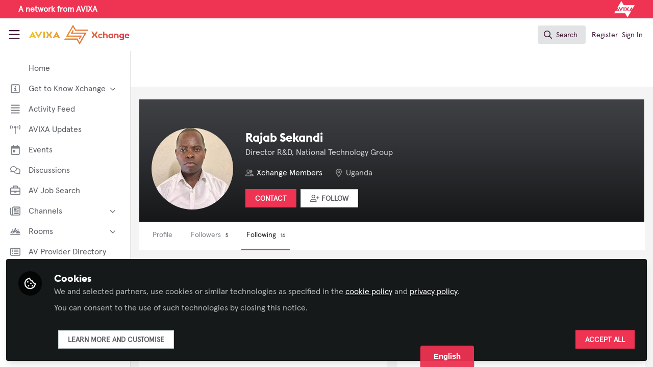

--- FILE ---
content_type: text/html; charset=utf-8
request_url: https://xchange.avixa.org/users/rajab-sekandi/following
body_size: 16554
content:


<!doctype html>
<html class="zapnito" lang="en">
  <head prefix="og: http://ogp.me/ns# article: http://ogp.me/ns/article# video: http://ogp.me/ns/video#">
  <title>Rajab Sekandi | AVIXA Xchange</title>

  <!-- Meta -->
  <meta charset="utf-8">
  <meta http-equiv="X-UA-Compatible" content="IE=edge">
  <meta name="viewport" content="width=device-width, initial-scale=1">
  <meta name="description" content="">
  <meta name="author" content="AVIXA Xchange">
  <meta property="og:site_name" content="AVIXA Xchange">
  <meta property="og:locale" content="en_GB">
    <link href="https://images.zapnito.com" rel="preconnect">
    <meta name="robots" content="noindex, nofollow">

  <meta name="csrf-param" content="authenticity_token" />
<meta name="csrf-token" content="kArLHJ6P5NlRDeDc5smnl7C6cupiNHfuhWGBM2TXZfPJ4hpPYK_4sjkEXhG1I9xoFHdMs5fNr6hXw83i6J3snw" />
    <link rel="alternate" type="application/rss+xml" title="RSS" href="https://xchange.avixa.org/rss.xml" />
  <link rel="apple-touch-icon" href="https://xchange.avixa.org/theme/assets/touch-icon.png?cache_key=cd7f74dd254c70f63675f9abe12f0af019cf1c9d&amp;theme=avixa">
  <link rel="icon" href="https://xchange.avixa.org/theme/assets/favicon.png?cache_key=c2d55854eac5479fe71587520f74b3de0ea288d2&amp;theme=avixa">
  <!-- end -->

  <!-- Zapnito -->
  <meta name="zapnito:json" content="{&quot;user&quot;:{}}">
  <meta name="zapnito:release" content="v5741">
  <script>
//<![CDATA[
window.zapnito={};zapnito.advertising={"ad_unit_path":"/users/rajab-sekandi/following"};zapnito.session={"authenticated":false,"referrer_url":null,"switched_user_from_id":null,"switched_user_to_id":null};zapnito.env={"RAILS_ENV":"production","EMBER_ENV":null,"FILESTACK_API_KEY":"AyqmsPN5ETBqjso42fsNgz","CDN_IMAGE_HOST":"https://images.zapnito.com","USER_DELETION_HOURLY_DELAY":"24","DISABLE_IN_APP_NOTIFICATIONS":false};zapnito.segment={"session_id":"9505c22175edceaa9ddc3660e8d01450","request_path":"/users/rajab-sekandi/following","request_url":"https://xchange.avixa.org/users/rajab-sekandi/following","request_user_agent":"Mozilla/5.0 (Macintosh; Intel Mac OS X 10_15_7) AppleWebKit/537.36 (KHTML, like Gecko) Chrome/131.0.0.0 Safari/537.36; ClaudeBot/1.0; +claudebot@anthropic.com)","request_ip_address":"18.218.177.0","current_tenant_id":371,"current_customer_id":106,"current_hubspot_deal_id":"5699980585"};zapnito.password_requirements={"characters":{"uppercase":["A","B","C","D","E","F","G","H","I","J","K","L","M","N","O","P","Q","R","S","T","U","V","W","X","Y","Z"],"number":["0","1","2","3","4","5","6","7","8","9"],"lowercase":["a","b","c","d","e","f","g","h","i","j","k","l","m","n","o","p","q","r","s","t","u","v","w","x","y","z"]},"length":[8,128]};
//]]>
</script>
  <!-- end -->

  

  

  <!-- Code Snippets -->
  
  
  
  
  <!-- end -->

  <!-- Schema -->
  
  <!-- end -->

  <!-- Styles -->
  <link rel="stylesheet" media="screen" href="/vite/assets/tailwind-BQp1dlhI.css" />
  <link rel="stylesheet" media="screen" href="/vite/assets/legacy-DiQ7V62A.css" />
  <link rel="stylesheet" media="screen" href="/vite/assets/application-DdxfEYlU.css" />
  
  <!-- end -->

  <!-- Theme -->
  <link rel="stylesheet" media="screen" href="https://xchange.avixa.org/fonts.css?cache_key=55a2ef156ca52769addf12791110a5ef3ec67652&amp;theme=avixa" />
  <link rel="stylesheet" media="screen" href="https://xchange.avixa.org/theme.css?cache_key=856f3e9b34f54ab77f9b230d780fa39afb252193&amp;theme=avixa" />
  <!-- end -->

  <!-- Scripts -->
  <script src="/vite/assets/application-CAJdKlTi.js" crossorigin="anonymous" type="module"></script><link rel="modulepreload" href="/vite/assets/_commonjsHelpers-BosuxZz1.js" as="script" crossorigin="anonymous">
<link rel="modulepreload" href="/vite/assets/___vite-browser-external_commonjs-proxy-DRaEfepn.js" as="script" crossorigin="anonymous">
<link rel="modulepreload" href="/vite/assets/parser-Lsgf3JHs.js" as="script" crossorigin="anonymous">
<link rel="modulepreload" href="/vite/assets/printer-BG8NkLEV.js" as="script" crossorigin="anonymous">
<link rel="modulepreload" href="/vite/assets/visitor-DJHLqWFX.js" as="script" crossorigin="anonymous">
  <script src="/vite/assets/icons-B2h9fHQl.js" crossorigin="anonymous" type="module" async="async"></script>
  <!-- end -->

  <!-- Custom Head -->
  <!-- end -->

  <!-- Custom Scripts -->
  <script async src="https://www.googletagmanager.com/gtag/js?id=G-R173KPGTS2" type="javascript/blocked" data-consent="measurement"></script><script type="javascript/blocked" data-consent="measurement">
  window.dataLayer = window.dataLayer || [];
  function gtag(){ dataLayer.push(arguments); }

  gtag('js', new Date());

  // Configure multiple GA4 properties and AdWords in one place
  gtag('config', 'G-R173KPGTS2');  // Xchange GA4 property
  gtag('config', 'G-GR0HZRLY8V');  // Master GA4 property
  gtag('config', 'AW-816122780');   // Google Ads Conversion Tracking
</script><script type="javascript/blocked" data-consent="measurement">(function(w,d,s,l,i){w[l]=w[l]||[];w[l].push({'gtm.start':
new Date().getTime(),event:'gtm.js'});var f=d.getElementsByTagName(s)[0],
j=d.createElement(s),dl=l!='dataLayer'?'&l='+l:'';j.async=true;j.src=
'https://www.googletagmanager.com/gtm.js?id='+i+dl;f.parentNode.insertBefore(j,f);
})(window,document,'script','dataLayer','GTM-MTX3K7Z');</script><script type="javascript/blocked" data-consent="measurement">
    (function(c,l,a,r,i,t,y){
        c[a]=c[a]||function(){(c[a].q=c[a].q||[]).push(arguments)};
        t=l.createElement(r);t.async=1;t.src="https://www.clarity.ms/tag/"+i;
        y=l.getElementsByTagName(r)[0];y.parentNode.insertBefore(t,y);
    })(window, document, "clarity", "script", "e52d7lc6ta");
</script><script src="//d.bablic.com/snippet/654d525d252fe8acf139dfa6.js"></script><script type="javascript/blocked" data-consent="measurement">
            document.addEventListener("DOMContentLoaded", function() {
                var _sf_async_config = window._sf_async_config = (window._sf_async_config || {});
                _sf_async_config.uid = 67202;
                _sf_async_config.domain = 'xchange.avixa.org';
                if (!document.querySelector('link[rel="canonical"]')) {
                    _sf_async_config.path = window.location.pathname;
                } else {
                    _sf_async_config.useCanonical = true;
                    _sf_async_config.useCanonicalDomain = true; 
                }
                _sf_async_config.flickerControl = false;

                var authorEl = document.querySelector('span.truncate');
        
                var authorName1 = authorEl ? authorEl.textContent.trim().replace(/,/g, '') : "";
                var authorName2 = zapnito.content ? zapnito.content['author_name'].replaceAll('- AVIXA','').trim() : "no author";
                _sf_async_config.authors = authorName1.concat(",",authorName2);

                const path = window.location.pathname.toLowerCase();

                // Only assign Landing Pages — no General, no Stories
   if (path.startsWith("/posts/")){
		_sf_async_config.sections = "Posts";
	 }
     else if (path.startsWith("/discussions/")){
		_sf_async_config.sections = "Discussions";
	 }
     else if (
      path === "/" ||
      path === "/discussions" ||
      path === "/events" ||
      path === "/rooms" ||
      path === "/directory/xchange-members" ||
      path === "/directory/av-provider-directory" ||
      path.startsWith("/rooms") ||
      path.startsWith("/badges") ||
      path.startsWith("/channels") ||
      path.startsWith("/pages") ||
      path.startsWith("/events")
    ) {
      _sf_async_config.sections = "Landing";
    }
              else {
                _sf_async_config.sections = "Other";
              }


                function loadChartbeat() {
                    var e = document.createElement('script');
                    var n = document.getElementsByTagName('script')[0];
                    e.type = 'text/javascript';
                    e.async = true;
                    e.src = '//static.chartbeat.com/js/chartbeat.js';
                    n.parentNode.insertBefore(e, n);
                }
                loadChartbeat();
            });
        </script><script async src="//static.chartbeat.com/js/chartbeat_mab.js" type="javascript/blocked" data-consent="measurement"></script><script type="javascript/blocked" data-consent="measurement">(function(w,d,s,l,i){w[l]=w[l]||[];w[l].push({'gtm.start':
new Date().getTime(),event:'gtm.js'});var f=d.getElementsByTagName(s)[0],
j=d.createElement(s),dl=l!='dataLayer'?'&l='+l:'';j.async=true;j.src=
'https://www.googletagmanager.com/gtm.js?id='+i+dl;f.parentNode.insertBefore(j,f);
})(window,document,'script','dataLayer','GTM-KCHLGPXD');</script>
  <!-- end -->

  <!-- Custom Styles -->
    <link rel="stylesheet" media="screen" href="/custom.css?cache_key=87179028255f37d24ef833e2545e31faa6623e5f" />
  <!-- end -->



  

  <script type="javascript/blocked" data-consent="measurement">
    !function(g,s,q,r,d){r=g[r]=g[r]||function(){(r.q=r.q||[]).push(
    arguments)};d=s.createElement(q);q=s.getElementsByTagName(q)[0];
    d.src="//d1l6p2sc9645hc.cloudfront.net/tracker.js";q.parentNode.
    insertBefore(d,q)}(window,document,"script","_gs");

    _gs("GSN-470882-X", "master");

      _gs("GSN-649492-R", "tenant");

      _gs("unidentify");

      _gs('set', 'chat', { button: true });
  </script>

  

  <script type="javascript/blocked" data-consent="measurement">
    window.dataLayer = window.dataLayer || [];
    (function(w,d,s,l,i){w[l]=w[l]||[];w[l].push({"gtm.start":new Date().getTime(),event:"gtm.js"});var f=d.getElementsByTagName(s)[0],j=d.createElement(s),dl=l!="dataLayer"?"&l="+l:"";j.async=true;j.src="//www.googletagmanager.com/gtm.js?id="+i+dl;f.parentNode.insertBefore(j,f); })(window,document,"script","dataLayer", "GTM-N43M3NW");
  </script>
</head>

  <body class="overscroll-none avixa user-signed-out rails guest-users-followings guest-users-followings-index ">
    <a data-zapnito-skip-nav href="#main-content">Skip to main content</a>
    <script type="javascript/blocked" data-consent="measurement"> _gs('master.set', 'chat', false); _gs('tenant.set', 'chat', { button: false, assistant: false }); </script>

    

    <div class="wrapper overflow-hidden">
          <div class="branding-bar flex relative z-10">
    <link rel="stylesheet" media="screen" href="/code-snippets/1257.css?cache_key=87179028255f37d24ef833e2545e31faa6623e5f" />
<div class="branding-bar__wrap flex w-full items-center">
  <div class="w-1/2 flex items-center justify-start">
     <p class="m-0 ml-4 font-bold text-white">A network from AVIXA</p>
  </div>
    
  <div class="w-1/2 flex items-center justify-end">
        <a href="https://avixa.org/" target="_blank">
          <img src="https://images.zapnito.com/users/15142/posters/1635517990-32-1325/9e012089-343f-45c9-92dc-1815c132507e.png" alt="Avixa" class="h-8 mr-4">
        </a>
  </div>
</div>
  </div>

  <style type="text/css">
    .branding-bar {
      height: 36px !important;
    }


    @media (min-width: 750px) {
      .min-h-screen-navbar {
        min-height: calc(100vh - var(--navbar-height) - 36px) !important;
      }

      .h-screen-navbar,
      .sm\:h-screen-navbar,
      .md\:h-screen-navbar,
      .lg\:h-screen-navbar,
      .xl\:h-screen-navbar {
        height: calc(100vh - var(--navbar-height) - 36px) !important;
      }
    }
  </style>

        <header data-zapnito-navbar role="banner" aria-label="Main site navigation">
  <div class="flex items-center bg-brand-navbar h-navbar">
    <button
      type="button"
      class="w-14 cursor-pointer p-4"
      data-toggle-universal-sidebar="true"
      data-test-universal-sidebar-toggle
      data-zapnito-navbar-sidebar-toggle
      aria-label="Toggle universal sidebar"
    >
      <svg xmlns="http://www.w3.org/2000/svg" viewBox="0 0 448 512" class="h-6 w-6 text-brand-navbar-button-text-color fill-current group-hover:text-brand-navbar-button-background-color-hover transition-colors" role="img" aria-hidden="true">
        <title>Menu Icon</title>
        <path d="M0 88C0 74.7 10.7 64 24 64l400 0c13.3 0 24 10.7 24 24s-10.7 24-24 24L24 112C10.7 112 0 101.3 0 88zM0 248c0-13.3 10.7-24 24-24l400 0c13.3 0 24 10.7 24 24s-10.7 24-24 24L24 272c-13.3 0-24-10.7-24-24zM448 408c0 13.3-10.7 24-24 24L24 432c-13.3 0-24-10.7-24-24s10.7-24 24-24l400 0c13.3 0 24 10.7 24 24z"/>
      </svg>
    </button>

    <a class="hidden xs:inline-block h-14 min-w-24 mr-8" aria-label="Home" href="/">
      <div data-zapnito-brand-logo class="m-0 h-full bg-no-repeat bg-center" aria-hidden="true">
        <span class="sr-only">AVIXA Xchange</span>
      </div>
</a>
    <nav class="flex justify-end items-center w-full" role="navigation" aria-label="User navigation">
      <div id="navbar-app"></div>
      <script src="/vite/assets/index-CJ3JFoij.js" crossorigin="anonymous" type="module"></script><link rel="modulepreload" href="/vite/assets/jsx-runtime-BjG_zV1W.js" as="script" crossorigin="anonymous">
<link rel="modulepreload" href="/vite/assets/index-BkOyvNtN.js" as="script" crossorigin="anonymous">
<link rel="modulepreload" href="/vite/assets/_commonjsHelpers-BosuxZz1.js" as="script" crossorigin="anonymous">
<link rel="modulepreload" href="/vite/assets/combobox-DcbUoyza.js" as="script" crossorigin="anonymous">
<link rel="modulepreload" href="/vite/assets/App-DIpZWmq5.js" as="script" crossorigin="anonymous">
<link rel="modulepreload" href="/vite/assets/queries-CkQVsTIY.js" as="script" crossorigin="anonymous">
<link rel="modulepreload" href="/vite/assets/useCommandPaletteSearch-BbTfE0Hl.js" as="script" crossorigin="anonymous">
<link rel="modulepreload" href="/vite/assets/visitor-DJHLqWFX.js" as="script" crossorigin="anonymous">
<link rel="modulepreload" href="/vite/assets/parser-Lsgf3JHs.js" as="script" crossorigin="anonymous">
<link rel="modulepreload" href="/vite/assets/printer-BG8NkLEV.js" as="script" crossorigin="anonymous">
<link rel="modulepreload" href="/vite/assets/CommandPalette-BBGr6At4.js" as="script" crossorigin="anonymous">
<link rel="modulepreload" href="/vite/assets/useKeyboardShortcuts-D2-xwn5d.js" as="script" crossorigin="anonymous">
<link rel="modulepreload" href="/vite/assets/searchUtils-CkblTlP0.js" as="script" crossorigin="anonymous">
<link rel="modulepreload" href="/vite/assets/SearchInput-SjqreVdm.js" as="script" crossorigin="anonymous">
<link rel="modulepreload" href="/vite/assets/SearchIcon-B1utMxj0.js" as="script" crossorigin="anonymous">
<link rel="modulepreload" href="/vite/assets/SearchResults-CWhO6mP0.js" as="script" crossorigin="anonymous">
<link rel="modulepreload" href="/vite/assets/ViewAll-CrFLt7D6.js" as="script" crossorigin="anonymous">
<link rel="modulepreload" href="/vite/assets/SearchResultRenderer-Bm2SDu6L.js" as="script" crossorigin="anonymous">
<link rel="modulepreload" href="/vite/assets/Content-DHGk-YMI.js" as="script" crossorigin="anonymous">
<link rel="modulepreload" href="/vite/assets/cloudflare-image-compression-CWBc8szR.js" as="script" crossorigin="anonymous">
<link rel="modulepreload" href="/vite/assets/User-DwEHQ-tD.js" as="script" crossorigin="anonymous">
<link rel="modulepreload" href="/vite/assets/Org-DTPCRntM.js" as="script" crossorigin="anonymous">
<link rel="modulepreload" href="/vite/assets/ThirdPartyResources-Dnb7pssY.js" as="script" crossorigin="anonymous">
<link rel="modulepreload" href="/vite/assets/NoResults-Uxh5h-VM.js" as="script" crossorigin="anonymous">

      <div class="flex items-center">
          <ul class="flex list-none gap-2 pl-2 sm:pr-4" role="menu">
              <li role="none">
                <a class="px-1" data-zapnito-navbar-text-button="" aria-label="Sign up using SSO" role="menuitem" href="https://xchange.avixa.org/users/auth/salesforce">Register</a>
              </li>
              <li role="none">
                <a class="px-1" data-test-signin-button="" data-zapnito-navbar-text-button="" aria-label="Sign in using SSO" role="menuitem" href="https://xchange.avixa.org/users/auth/salesforce">Sign In</a>
              </li>
      </ul>
    </div>
  </nav>
</header>


      <div class="h-screen-navbar">
        <div class="flex h-full">
           
          <aside data-controller="universal-sidebar" class="relative flex h-screen-navbar flex-col">
  <div
    data-universal-sidebar-target="overlay"
    data-overlay-active="false"
    role="dialog"
  ></div>
  <section
    data-test-universal-sidebar
    data-universal-sidebar-target="sidebar"
    data-zapnito-universal-sidebar="untoggled"
    
    class="absolute left-0 top-0 sm:static z-90 h-screen-navbar overflow-y-auto md:flex w-64 flex-grow flex-col transition-all ease-in-out duration-200 justify-between border-r border-gray-200 bg-white"
  >
    <div class="relative flex flex-col flex-grow inset-0 h-screen-navbar">
      
      <div class="flex flex-auto w-full overflow-y-auto px-3 py-4">
        <ul class="flex flex-col m-0 p-0 list-none">

              <li title="Home" class="flex items-center space-x-3 mb-1">
                <a data-controller="segment-tracking" data-segment-tracking-id-value="navigation_clicked" data-segment-tracking-json-value="{ &quot;navigation_title&quot;: &quot;Home&quot;,
                           &quot;navigation_url&quot;: &quot;https://xchange.avixa.org&quot;,
                           &quot;navigation_location&quot;: &quot;sidebar&quot;}" target="_self" class="flex w-full items-center space-x-4 rounded p-2 text-gray-700 hover:bg-gray-100 hover:text-gray-900 hover:no-underline" href="https://xchange.avixa.org">
                  <i class="fa-lg w-5 h-5 text-gray-600  "></i>
                  <span class="text-gray-700 leading-tight line-clamp-2 text-base">
                    Home
                  </span>
</a>              </li>


              <li
                data-universal-sidebar-target="grouping"
                aria-expanded="false"
                title="Get to Know Xchange"
                class="flex flex-col mb-1"
                data-universal-sidebar-grouping-id="4713"
              >
                <button
                  data-action="universal-sidebar#toggleGrouping"
                  data-universal-sidebar-grouping-id="4713"
                  class="flex items-center justify-between p-2 rounded hover:bg-gray-100 hover:text-gray-900 hover:no-underline"
                >
                  <span class="flex items-center text-left space-x-4">
                    <i class="fa-lg w-5 h-5 text-gray-600 far fa-square-info"></i>
                    <span class="text-gray-700 leading-tight line-clamp-2 text-base">
                      Get to Know Xchange
                    </span>
                  </span>
                  <i data-universal-sidebar-group-chevron class="fa-regular fa-chevron-down h-3 w-3 text-gray-700 ease-in-out hover:text-gray-900 transform transition-transform duration-300 mx-2"></i>
                </button>
                <section data-universal-sidebar-children-wrapper>
                  <ul data-universal-sidebar-children class="m-0 p-0">
                      <li title="Welcome to AVIXA Xchange — Your Pro AV Community Hub" class="flex focus:ring-2 rounded">
                        <a data-controller="segment-tracking" data-segment-tracking-id-value="navigation_clicked" data-segment-tracking-json-value="{ &quot;navigation_title&quot;: &quot;Welcome to AVIXA Xchange — Your Pro AV Community Hub&quot;,
                                  &quot;navigation_url&quot;: &quot;/pages/xchange-welcome&quot;,
                                  &quot;navigation_location&quot;: &quot;sidebar&quot;}" target="_blank" tabindex="-1" class="flex w-full items-center space-x-4 rounded p-2 mx-0.5 text-gray-700 hover:bg-gray-100 hover:text-gray-900 hover:no-underline" href="/pages/xchange-welcome">
                          <span class="ml-9 text-xs text-gray-700 leading-tight line-clamp-2">
                            Welcome to AVIXA Xchange — Your Pro AV Community Hub
                          </span>
</a>                      </li>
                      <li title="Meet the AVIXA® Xchange Advocates" class="flex focus:ring-2 rounded">
                        <a data-controller="segment-tracking" data-segment-tracking-id-value="navigation_clicked" data-segment-tracking-json-value="{ &quot;navigation_title&quot;: &quot;Meet the AVIXA® Xchange Advocates&quot;,
                                  &quot;navigation_url&quot;: &quot;/pages/AVIXA-Xchange-Advocates&quot;,
                                  &quot;navigation_location&quot;: &quot;sidebar&quot;}" target="_self" tabindex="-1" class="flex w-full items-center space-x-4 rounded p-2 mx-0.5 text-gray-700 hover:bg-gray-100 hover:text-gray-900 hover:no-underline" href="/pages/AVIXA-Xchange-Advocates">
                          <span class="ml-9 text-xs text-gray-700 leading-tight line-clamp-2">
                            Meet the AVIXA® Xchange Advocates
                          </span>
</a>                      </li>
                      <li title="About Xchange" class="flex focus:ring-2 rounded">
                        <a data-controller="segment-tracking" data-segment-tracking-id-value="navigation_clicked" data-segment-tracking-json-value="{ &quot;navigation_title&quot;: &quot;About Xchange&quot;,
                                  &quot;navigation_url&quot;: &quot;https://xchange.avixa.org/pages/about&quot;,
                                  &quot;navigation_location&quot;: &quot;sidebar&quot;}" target="_self" tabindex="-1" class="flex w-full items-center space-x-4 rounded p-2 mx-0.5 text-gray-700 hover:bg-gray-100 hover:text-gray-900 hover:no-underline" href="https://xchange.avixa.org/pages/about">
                          <span class="ml-9 text-xs text-gray-700 leading-tight line-clamp-2">
                            About Xchange
                          </span>
</a>                      </li>
                  </ul>
                </section>
              </li>


              <li title="Activity Feed" class="flex items-center space-x-3 mb-1">
                <a data-controller="segment-tracking" data-segment-tracking-id-value="navigation_clicked" data-segment-tracking-json-value="{ &quot;navigation_title&quot;: &quot;Activity Feed&quot;,
                           &quot;navigation_url&quot;: &quot;https://xchange.avixa.org/activity&quot;,
                           &quot;navigation_location&quot;: &quot;sidebar&quot;}" target="_self" class="flex w-full items-center space-x-4 rounded p-2 text-gray-700 hover:bg-gray-100 hover:text-gray-900 hover:no-underline" href="https://xchange.avixa.org/activity">
                  <i class="fa-lg w-5 h-5 text-gray-600 far fa-align-justify"></i>
                  <span class="text-gray-700 leading-tight line-clamp-2 text-base">
                    Activity Feed
                  </span>
</a>              </li>


              <li title="AVIXA Updates" class="flex items-center space-x-3 mb-1">
                <a data-controller="segment-tracking" data-segment-tracking-id-value="navigation_clicked" data-segment-tracking-json-value="{ &quot;navigation_title&quot;: &quot;AVIXA Updates&quot;,
                           &quot;navigation_url&quot;: &quot;https://xchange.avixa.org/channels/avixa-updates&quot;,
                           &quot;navigation_location&quot;: &quot;sidebar&quot;}" target="_self" class="flex w-full items-center space-x-4 rounded p-2 text-gray-700 hover:bg-gray-100 hover:text-gray-900 hover:no-underline" href="https://xchange.avixa.org/channels/avixa-updates">
                  <i class="fa-lg w-5 h-5 text-gray-600 far fa-tower-broadcast"></i>
                  <span class="text-gray-700 leading-tight line-clamp-2 text-base">
                    AVIXA Updates
                  </span>
</a>              </li>


              <li title="Events" class="flex items-center space-x-3 mb-1">
                <a data-controller="segment-tracking" data-segment-tracking-id-value="navigation_clicked" data-segment-tracking-json-value="{ &quot;navigation_title&quot;: &quot;Events&quot;,
                           &quot;navigation_url&quot;: &quot;https://xchange.avixa.org/events&quot;,
                           &quot;navigation_location&quot;: &quot;sidebar&quot;}" target="_self" class="flex w-full items-center space-x-4 rounded p-2 text-gray-700 hover:bg-gray-100 hover:text-gray-900 hover:no-underline" href="https://xchange.avixa.org/events">
                  <i class="fa-lg w-5 h-5 text-gray-600 far fa-calendar-day"></i>
                  <span class="text-gray-700 leading-tight line-clamp-2 text-base">
                    Events
                  </span>
</a>              </li>


              <li title="Discussions" class="flex items-center space-x-3 mb-1">
                <a data-controller="segment-tracking" data-segment-tracking-id-value="navigation_clicked" data-segment-tracking-json-value="{ &quot;navigation_title&quot;: &quot;Discussions&quot;,
                           &quot;navigation_url&quot;: &quot;https://xchange.avixa.org/discussions&quot;,
                           &quot;navigation_location&quot;: &quot;sidebar&quot;}" target="_self" class="flex w-full items-center space-x-4 rounded p-2 text-gray-700 hover:bg-gray-100 hover:text-gray-900 hover:no-underline" href="https://xchange.avixa.org/discussions">
                  <i class="fa-lg w-5 h-5 text-gray-600 far fa-comments"></i>
                  <span class="text-gray-700 leading-tight line-clamp-2 text-base">
                    Discussions
                  </span>
</a>              </li>


              <li title="AV Job Search" class="flex items-center space-x-3 mb-1">
                <a data-controller="segment-tracking" data-segment-tracking-id-value="navigation_clicked" data-segment-tracking-json-value="{ &quot;navigation_title&quot;: &quot;AV Job Search&quot;,
                           &quot;navigation_url&quot;: &quot;https://jobsite.avixa.org&quot;,
                           &quot;navigation_location&quot;: &quot;sidebar&quot;}" target="_self" class="flex w-full items-center space-x-4 rounded p-2 text-gray-700 hover:bg-gray-100 hover:text-gray-900 hover:no-underline" href="https://jobsite.avixa.org">
                  <i class="fa-lg w-5 h-5 text-gray-600 far fa-briefcase"></i>
                  <span class="text-gray-700 leading-tight line-clamp-2 text-base">
                    AV Job Search
                  </span>
</a>              </li>


              <li
                data-universal-sidebar-target="grouping"
                aria-expanded="false"
                title="Channels"
                class="flex flex-col mb-1"
                data-universal-sidebar-grouping-id="931"
              >
                <button
                  data-action="universal-sidebar#toggleGrouping"
                  data-universal-sidebar-grouping-id="931"
                  class="flex items-center justify-between p-2 rounded hover:bg-gray-100 hover:text-gray-900 hover:no-underline"
                >
                  <span class="flex items-center text-left space-x-4">
                    <i class="fa-lg w-5 h-5 text-gray-600 far fa-newspaper"></i>
                    <span class="text-gray-700 leading-tight line-clamp-2 text-base">
                      Channels
                    </span>
                  </span>
                  <i data-universal-sidebar-group-chevron class="fa-regular fa-chevron-down h-3 w-3 text-gray-700 ease-in-out hover:text-gray-900 transform transition-transform duration-300 mx-2"></i>
                </button>
                <section data-universal-sidebar-children-wrapper>
                  <ul data-universal-sidebar-children class="m-0 p-0">
                      <li title="AI in AV" class="flex focus:ring-2 rounded">
                        <a data-controller="segment-tracking" data-segment-tracking-id-value="navigation_clicked" data-segment-tracking-json-value="{ &quot;navigation_title&quot;: &quot;AI in AV&quot;,
                                  &quot;navigation_url&quot;: &quot;https://xchange.avixa.org/channels/ai-in-av&quot;,
                                  &quot;navigation_location&quot;: &quot;sidebar&quot;}" target="_self" tabindex="-1" class="flex w-full items-center space-x-4 rounded p-2 mx-0.5 text-gray-700 hover:bg-gray-100 hover:text-gray-900 hover:no-underline" href="https://xchange.avixa.org/channels/ai-in-av">
                          <span class="ml-9 text-xs text-gray-700 leading-tight line-clamp-2">
                            AI in AV
                          </span>
</a>                      </li>
                      <li title="Broadcast AV" class="flex focus:ring-2 rounded">
                        <a data-controller="segment-tracking" data-segment-tracking-id-value="navigation_clicked" data-segment-tracking-json-value="{ &quot;navigation_title&quot;: &quot;Broadcast AV&quot;,
                                  &quot;navigation_url&quot;: &quot;https://xchange.avixa.org/channels/broadcast-av&quot;,
                                  &quot;navigation_location&quot;: &quot;sidebar&quot;}" target="_self" tabindex="-1" class="flex w-full items-center space-x-4 rounded p-2 mx-0.5 text-gray-700 hover:bg-gray-100 hover:text-gray-900 hover:no-underline" href="https://xchange.avixa.org/channels/broadcast-av">
                          <span class="ml-9 text-xs text-gray-700 leading-tight line-clamp-2">
                            Broadcast AV
                          </span>
</a>                      </li>
                      <li title="Business of AV" class="flex focus:ring-2 rounded">
                        <a data-controller="segment-tracking" data-segment-tracking-id-value="navigation_clicked" data-segment-tracking-json-value="{ &quot;navigation_title&quot;: &quot;Business of AV&quot;,
                                  &quot;navigation_url&quot;: &quot;https://xchange.avixa.org/channels/business-of-av&quot;,
                                  &quot;navigation_location&quot;: &quot;sidebar&quot;}" target="_self" tabindex="-1" class="flex w-full items-center space-x-4 rounded p-2 mx-0.5 text-gray-700 hover:bg-gray-100 hover:text-gray-900 hover:no-underline" href="https://xchange.avixa.org/channels/business-of-av">
                          <span class="ml-9 text-xs text-gray-700 leading-tight line-clamp-2">
                            Business of AV
                          </span>
</a>                      </li>
                      <li title="Command and Control" class="flex focus:ring-2 rounded">
                        <a data-controller="segment-tracking" data-segment-tracking-id-value="navigation_clicked" data-segment-tracking-json-value="{ &quot;navigation_title&quot;: &quot;Command and Control&quot;,
                                  &quot;navigation_url&quot;: &quot;https://xchange.avixa.org/channels/command-and-control&quot;,
                                  &quot;navigation_location&quot;: &quot;sidebar&quot;}" target="_self" tabindex="-1" class="flex w-full items-center space-x-4 rounded p-2 mx-0.5 text-gray-700 hover:bg-gray-100 hover:text-gray-900 hover:no-underline" href="https://xchange.avixa.org/channels/command-and-control">
                          <span class="ml-9 text-xs text-gray-700 leading-tight line-clamp-2">
                            Command and Control
                          </span>
</a>                      </li>
                      <li title="Conferencing and Collaboration" class="flex focus:ring-2 rounded">
                        <a data-controller="segment-tracking" data-segment-tracking-id-value="navigation_clicked" data-segment-tracking-json-value="{ &quot;navigation_title&quot;: &quot;Conferencing and Collaboration&quot;,
                                  &quot;navigation_url&quot;: &quot;https://xchange.avixa.org/channels/conferencing-collaboration&quot;,
                                  &quot;navigation_location&quot;: &quot;sidebar&quot;}" target="_self" tabindex="-1" class="flex w-full items-center space-x-4 rounded p-2 mx-0.5 text-gray-700 hover:bg-gray-100 hover:text-gray-900 hover:no-underline" href="https://xchange.avixa.org/channels/conferencing-collaboration">
                          <span class="ml-9 text-xs text-gray-700 leading-tight line-clamp-2">
                            Conferencing and Collaboration
                          </span>
</a>                      </li>
                      <li title="Digital Signage" class="flex focus:ring-2 rounded">
                        <a data-controller="segment-tracking" data-segment-tracking-id-value="navigation_clicked" data-segment-tracking-json-value="{ &quot;navigation_title&quot;: &quot;Digital Signage&quot;,
                                  &quot;navigation_url&quot;: &quot;https://xchange.avixa.org/channels/digital-signage&quot;,
                                  &quot;navigation_location&quot;: &quot;sidebar&quot;}" target="_self" tabindex="-1" class="flex w-full items-center space-x-4 rounded p-2 mx-0.5 text-gray-700 hover:bg-gray-100 hover:text-gray-900 hover:no-underline" href="https://xchange.avixa.org/channels/digital-signage">
                          <span class="ml-9 text-xs text-gray-700 leading-tight line-clamp-2">
                            Digital Signage
                          </span>
</a>                      </li>
                      <li title="Immersive Experiences" class="flex focus:ring-2 rounded">
                        <a data-controller="segment-tracking" data-segment-tracking-id-value="navigation_clicked" data-segment-tracking-json-value="{ &quot;navigation_title&quot;: &quot;Immersive Experiences&quot;,
                                  &quot;navigation_url&quot;: &quot;https://xchange.avixa.org/channels/immersive-experiences&quot;,
                                  &quot;navigation_location&quot;: &quot;sidebar&quot;}" target="_self" tabindex="-1" class="flex w-full items-center space-x-4 rounded p-2 mx-0.5 text-gray-700 hover:bg-gray-100 hover:text-gray-900 hover:no-underline" href="https://xchange.avixa.org/channels/immersive-experiences">
                          <span class="ml-9 text-xs text-gray-700 leading-tight line-clamp-2">
                            Immersive Experiences
                          </span>
</a>                      </li>
                      <li title="Learning Solutions" class="flex focus:ring-2 rounded">
                        <a data-controller="segment-tracking" data-segment-tracking-id-value="navigation_clicked" data-segment-tracking-json-value="{ &quot;navigation_title&quot;: &quot;Learning Solutions&quot;,
                                  &quot;navigation_url&quot;: &quot;https://xchange.avixa.org/channels/learning-solutions&quot;,
                                  &quot;navigation_location&quot;: &quot;sidebar&quot;}" target="_self" tabindex="-1" class="flex w-full items-center space-x-4 rounded p-2 mx-0.5 text-gray-700 hover:bg-gray-100 hover:text-gray-900 hover:no-underline" href="https://xchange.avixa.org/channels/learning-solutions">
                          <span class="ml-9 text-xs text-gray-700 leading-tight line-clamp-2">
                            Learning Solutions
                          </span>
</a>                      </li>
                      <li title="Live Events / Performance Entertainment" class="flex focus:ring-2 rounded">
                        <a data-controller="segment-tracking" data-segment-tracking-id-value="navigation_clicked" data-segment-tracking-json-value="{ &quot;navigation_title&quot;: &quot;Live Events / Performance Entertainment&quot;,
                                  &quot;navigation_url&quot;: &quot;https://xchange.avixa.org/channels/live-events-performance-entertainment&quot;,
                                  &quot;navigation_location&quot;: &quot;sidebar&quot;}" target="_self" tabindex="-1" class="flex w-full items-center space-x-4 rounded p-2 mx-0.5 text-gray-700 hover:bg-gray-100 hover:text-gray-900 hover:no-underline" href="https://xchange.avixa.org/channels/live-events-performance-entertainment">
                          <span class="ml-9 text-xs text-gray-700 leading-tight line-clamp-2">
                            Live Events / Performance Entertainment
                          </span>
</a>                      </li>
                      <li title="Sustainability in AV" class="flex focus:ring-2 rounded">
                        <a data-controller="segment-tracking" data-segment-tracking-id-value="navigation_clicked" data-segment-tracking-json-value="{ &quot;navigation_title&quot;: &quot;Sustainability in AV&quot;,
                                  &quot;navigation_url&quot;: &quot;https://xchange.avixa.org/channels/sustainability-in-av&quot;,
                                  &quot;navigation_location&quot;: &quot;sidebar&quot;}" target="_self" tabindex="-1" class="flex w-full items-center space-x-4 rounded p-2 mx-0.5 text-gray-700 hover:bg-gray-100 hover:text-gray-900 hover:no-underline" href="https://xchange.avixa.org/channels/sustainability-in-av">
                          <span class="ml-9 text-xs text-gray-700 leading-tight line-clamp-2">
                            Sustainability in AV
                          </span>
</a>                      </li>
                      <li title="The Podcast Channel" class="flex focus:ring-2 rounded">
                        <a data-controller="segment-tracking" data-segment-tracking-id-value="navigation_clicked" data-segment-tracking-json-value="{ &quot;navigation_title&quot;: &quot;The Podcast Channel&quot;,
                                  &quot;navigation_url&quot;: &quot;https://xchange.avixa.org/channels/the-podcast-channel&quot;,
                                  &quot;navigation_location&quot;: &quot;sidebar&quot;}" target="_self" tabindex="-1" class="flex w-full items-center space-x-4 rounded p-2 mx-0.5 text-gray-700 hover:bg-gray-100 hover:text-gray-900 hover:no-underline" href="https://xchange.avixa.org/channels/the-podcast-channel">
                          <span class="ml-9 text-xs text-gray-700 leading-tight line-clamp-2">
                            The Podcast Channel
                          </span>
</a>                      </li>
                      <li title="Workforce Development" class="flex focus:ring-2 rounded">
                        <a data-controller="segment-tracking" data-segment-tracking-id-value="navigation_clicked" data-segment-tracking-json-value="{ &quot;navigation_title&quot;: &quot;Workforce Development&quot;,
                                  &quot;navigation_url&quot;: &quot;https://xchange.avixa.org/channels/workforce-development&quot;,
                                  &quot;navigation_location&quot;: &quot;sidebar&quot;}" target="_self" tabindex="-1" class="flex w-full items-center space-x-4 rounded p-2 mx-0.5 text-gray-700 hover:bg-gray-100 hover:text-gray-900 hover:no-underline" href="https://xchange.avixa.org/channels/workforce-development">
                          <span class="ml-9 text-xs text-gray-700 leading-tight line-clamp-2">
                            Workforce Development
                          </span>
</a>                      </li>
                  </ul>
                </section>
              </li>


              <li
                data-universal-sidebar-target="grouping"
                aria-expanded="false"
                title="Rooms"
                class="flex flex-col mb-1"
                data-universal-sidebar-grouping-id="926"
              >
                <button
                  data-action="universal-sidebar#toggleGrouping"
                  data-universal-sidebar-grouping-id="926"
                  class="flex items-center justify-between p-2 rounded hover:bg-gray-100 hover:text-gray-900 hover:no-underline"
                >
                  <span class="flex items-center text-left space-x-4">
                    <i class="fa-lg w-5 h-5 text-gray-600 far fa-people-line"></i>
                    <span class="text-gray-700 leading-tight line-clamp-2 text-base">
                      Rooms
                    </span>
                  </span>
                  <i data-universal-sidebar-group-chevron class="fa-regular fa-chevron-down h-3 w-3 text-gray-700 ease-in-out hover:text-gray-900 transform transition-transform duration-300 mx-2"></i>
                </button>
                <section data-universal-sidebar-children-wrapper>
                  <ul data-universal-sidebar-children class="m-0 p-0">
                      <li title="AV/IT Buyers" class="flex focus:ring-2 rounded">
                        <a data-controller="segment-tracking" data-segment-tracking-id-value="navigation_clicked" data-segment-tracking-json-value="{ &quot;navigation_title&quot;: &quot;AV/IT Buyers&quot;,
                                  &quot;navigation_url&quot;: &quot;https://xchange.avixa.org/rooms/av-it-buyers&quot;,
                                  &quot;navigation_location&quot;: &quot;sidebar&quot;}" target="_self" tabindex="-1" class="flex w-full items-center space-x-4 rounded p-2 mx-0.5 text-gray-700 hover:bg-gray-100 hover:text-gray-900 hover:no-underline" href="https://xchange.avixa.org/rooms/av-it-buyers">
                          <span class="ml-9 text-xs text-gray-700 leading-tight line-clamp-2">
                            AV/IT Buyers
                          </span>
</a>                      </li>
                      <li title="AV Marketers" class="flex focus:ring-2 rounded">
                        <a data-controller="segment-tracking" data-segment-tracking-id-value="navigation_clicked" data-segment-tracking-json-value="{ &quot;navigation_title&quot;: &quot;AV Marketers&quot;,
                                  &quot;navigation_url&quot;: &quot;https://xchange.avixa.org/rooms/av-marketers&quot;,
                                  &quot;navigation_location&quot;: &quot;sidebar&quot;}" target="_self" tabindex="-1" class="flex w-full items-center space-x-4 rounded p-2 mx-0.5 text-gray-700 hover:bg-gray-100 hover:text-gray-900 hover:no-underline" href="https://xchange.avixa.org/rooms/av-marketers">
                          <span class="ml-9 text-xs text-gray-700 leading-tight line-clamp-2">
                            AV Marketers
                          </span>
</a>                      </li>
                      <li title="AVIXA CTS Study Group" class="flex focus:ring-2 rounded">
                        <a data-controller="segment-tracking" data-segment-tracking-id-value="navigation_clicked" data-segment-tracking-json-value="{ &quot;navigation_title&quot;: &quot;AVIXA CTS Study Group&quot;,
                                  &quot;navigation_url&quot;: &quot;https://xchange.avixa.org/rooms/avixa-cts-study-group&quot;,
                                  &quot;navigation_location&quot;: &quot;sidebar&quot;}" target="_self" tabindex="-1" class="flex w-full items-center space-x-4 rounded p-2 mx-0.5 text-gray-700 hover:bg-gray-100 hover:text-gray-900 hover:no-underline" href="https://xchange.avixa.org/rooms/avixa-cts-study-group">
                          <span class="ml-9 text-xs text-gray-700 leading-tight line-clamp-2">
                            AVIXA CTS Study Group
                          </span>
</a>                      </li>
                      <li title="Congreso AVIXA" class="flex focus:ring-2 rounded">
                        <a data-controller="segment-tracking" data-segment-tracking-id-value="navigation_clicked" data-segment-tracking-json-value="{ &quot;navigation_title&quot;: &quot;Congreso AVIXA&quot;,
                                  &quot;navigation_url&quot;: &quot;https://xchange.avixa.org/rooms/congreso-avixa&quot;,
                                  &quot;navigation_location&quot;: &quot;sidebar&quot;}" target="_self" tabindex="-1" class="flex w-full items-center space-x-4 rounded p-2 mx-0.5 text-gray-700 hover:bg-gray-100 hover:text-gray-900 hover:no-underline" href="https://xchange.avixa.org/rooms/congreso-avixa">
                          <span class="ml-9 text-xs text-gray-700 leading-tight line-clamp-2">
                            Congreso AVIXA
                          </span>
</a>                      </li>
                      <li title="Foro AVIXA en español" class="flex focus:ring-2 rounded">
                        <a data-controller="segment-tracking" data-segment-tracking-id-value="navigation_clicked" data-segment-tracking-json-value="{ &quot;navigation_title&quot;: &quot;Foro AVIXA en español&quot;,
                                  &quot;navigation_url&quot;: &quot;https://xchange.avixa.org/rooms/foro-avixa-en-espanol&quot;,
                                  &quot;navigation_location&quot;: &quot;sidebar&quot;}" target="_self" tabindex="-1" class="flex w-full items-center space-x-4 rounded p-2 mx-0.5 text-gray-700 hover:bg-gray-100 hover:text-gray-900 hover:no-underline" href="https://xchange.avixa.org/rooms/foro-avixa-en-espanol">
                          <span class="ml-9 text-xs text-gray-700 leading-tight line-clamp-2">
                            Foro AVIXA en español
                          </span>
</a>                      </li>
                      <li title="InfoComm" class="flex focus:ring-2 rounded">
                        <a data-controller="segment-tracking" data-segment-tracking-id-value="navigation_clicked" data-segment-tracking-json-value="{ &quot;navigation_title&quot;: &quot;InfoComm&quot;,
                                  &quot;navigation_url&quot;: &quot;https://xchange.avixa.org/rooms/infocomm&quot;,
                                  &quot;navigation_location&quot;: &quot;sidebar&quot;}" target="_self" tabindex="-1" class="flex w-full items-center space-x-4 rounded p-2 mx-0.5 text-gray-700 hover:bg-gray-100 hover:text-gray-900 hover:no-underline" href="https://xchange.avixa.org/rooms/infocomm">
                          <span class="ml-9 text-xs text-gray-700 leading-tight line-clamp-2">
                            InfoComm
                          </span>
</a>                      </li>
                      <li title="ISE" class="flex focus:ring-2 rounded">
                        <a data-controller="segment-tracking" data-segment-tracking-id-value="navigation_clicked" data-segment-tracking-json-value="{ &quot;navigation_title&quot;: &quot;ISE&quot;,
                                  &quot;navigation_url&quot;: &quot;https://xchange.avixa.org/rooms/ise&quot;,
                                  &quot;navigation_location&quot;: &quot;sidebar&quot;}" target="_self" tabindex="-1" class="flex w-full items-center space-x-4 rounded p-2 mx-0.5 text-gray-700 hover:bg-gray-100 hover:text-gray-900 hover:no-underline" href="https://xchange.avixa.org/rooms/ise">
                          <span class="ml-9 text-xs text-gray-700 leading-tight line-clamp-2">
                            ISE
                          </span>
</a>                      </li>
                      <li title="IT and Networked AV" class="flex focus:ring-2 rounded">
                        <a data-controller="segment-tracking" data-segment-tracking-id-value="navigation_clicked" data-segment-tracking-json-value="{ &quot;navigation_title&quot;: &quot;IT and Networked AV&quot;,
                                  &quot;navigation_url&quot;: &quot;https://xchange.avixa.org/rooms/it-and-networked-av&quot;,
                                  &quot;navigation_location&quot;: &quot;sidebar&quot;}" target="_self" tabindex="-1" class="flex w-full items-center space-x-4 rounded p-2 mx-0.5 text-gray-700 hover:bg-gray-100 hover:text-gray-900 hover:no-underline" href="https://xchange.avixa.org/rooms/it-and-networked-av">
                          <span class="ml-9 text-xs text-gray-700 leading-tight line-clamp-2">
                            IT and Networked AV
                          </span>
</a>                      </li>
                      <li title="Security &amp; Surveillance" class="flex focus:ring-2 rounded">
                        <a data-controller="segment-tracking" data-segment-tracking-id-value="navigation_clicked" data-segment-tracking-json-value="{ &quot;navigation_title&quot;: &quot;Security &amp; Surveillance&quot;,
                                  &quot;navigation_url&quot;: &quot;https://xchange.avixa.org/rooms/security-surveillance&quot;,
                                  &quot;navigation_location&quot;: &quot;sidebar&quot;}" target="_self" tabindex="-1" class="flex w-full items-center space-x-4 rounded p-2 mx-0.5 text-gray-700 hover:bg-gray-100 hover:text-gray-900 hover:no-underline" href="https://xchange.avixa.org/rooms/security-surveillance">
                          <span class="ml-9 text-xs text-gray-700 leading-tight line-clamp-2">
                            Security &amp; Surveillance
                          </span>
</a>                      </li>
                      <li title="Technology Managers&#39; Forum" class="flex focus:ring-2 rounded">
                        <a data-controller="segment-tracking" data-segment-tracking-id-value="navigation_clicked" data-segment-tracking-json-value="{ &quot;navigation_title&quot;: &quot;Technology Managers&#39; Forum&quot;,
                                  &quot;navigation_url&quot;: &quot;https://xchange.avixa.org/rooms/technology-managers-forum&quot;,
                                  &quot;navigation_location&quot;: &quot;sidebar&quot;}" target="_self" tabindex="-1" class="flex w-full items-center space-x-4 rounded p-2 mx-0.5 text-gray-700 hover:bg-gray-100 hover:text-gray-900 hover:no-underline" href="https://xchange.avixa.org/rooms/technology-managers-forum">
                          <span class="ml-9 text-xs text-gray-700 leading-tight line-clamp-2">
                            Technology Managers&#39; Forum
                          </span>
</a>                      </li>
                      <li title="Xchange Community Chat" class="flex focus:ring-2 rounded">
                        <a data-controller="segment-tracking" data-segment-tracking-id-value="navigation_clicked" data-segment-tracking-json-value="{ &quot;navigation_title&quot;: &quot;Xchange Community Chat&quot;,
                                  &quot;navigation_url&quot;: &quot;https://xchange.avixa.org/rooms/xchange-community-chat&quot;,
                                  &quot;navigation_location&quot;: &quot;sidebar&quot;}" target="_self" tabindex="-1" class="flex w-full items-center space-x-4 rounded p-2 mx-0.5 text-gray-700 hover:bg-gray-100 hover:text-gray-900 hover:no-underline" href="https://xchange.avixa.org/rooms/xchange-community-chat">
                          <span class="ml-9 text-xs text-gray-700 leading-tight line-clamp-2">
                            Xchange Community Chat
                          </span>
</a>                      </li>
                      <li title="View All Rooms" class="flex focus:ring-2 rounded">
                        <a data-controller="segment-tracking" data-segment-tracking-id-value="navigation_clicked" data-segment-tracking-json-value="{ &quot;navigation_title&quot;: &quot;View All Rooms&quot;,
                                  &quot;navigation_url&quot;: &quot;https://xchange.avixa.org/rooms&quot;,
                                  &quot;navigation_location&quot;: &quot;sidebar&quot;}" target="_self" tabindex="-1" class="flex w-full items-center space-x-4 rounded p-2 mx-0.5 text-gray-700 hover:bg-gray-100 hover:text-gray-900 hover:no-underline" href="https://xchange.avixa.org/rooms">
                          <span class="ml-9 text-xs text-gray-700 leading-tight line-clamp-2">
                            View All Rooms
                          </span>
</a>                      </li>
                  </ul>
                </section>
              </li>


              <li title="AV Provider Directory" class="flex items-center space-x-3 mb-1">
                <a data-controller="segment-tracking" data-segment-tracking-id-value="navigation_clicked" data-segment-tracking-json-value="{ &quot;navigation_title&quot;: &quot;AV Provider Directory&quot;,
                           &quot;navigation_url&quot;: &quot;https://xchange.avixa.org/directory/av-provider-directory-0d9ff14c-b333-4501-8e7d-6d8552036128&quot;,
                           &quot;navigation_location&quot;: &quot;sidebar&quot;}" target="_self" class="flex w-full items-center space-x-4 rounded p-2 text-gray-700 hover:bg-gray-100 hover:text-gray-900 hover:no-underline" href="https://xchange.avixa.org/directory/av-provider-directory-0d9ff14c-b333-4501-8e7d-6d8552036128">
                  <i class="fa-lg w-5 h-5 text-gray-600 far fa-rectangle-list"></i>
                  <span class="text-gray-700 leading-tight line-clamp-2 text-base">
                    AV Provider Directory
                  </span>
</a>              </li>


              <li title="CTS Certification" class="flex items-center space-x-3 mb-1">
                <a data-controller="segment-tracking" data-segment-tracking-id-value="navigation_clicked" data-segment-tracking-json-value="{ &quot;navigation_title&quot;: &quot;CTS Certification&quot;,
                           &quot;navigation_url&quot;: &quot;https://www.avixa.org/certification&quot;,
                           &quot;navigation_location&quot;: &quot;sidebar&quot;}" target="_blank" class="flex w-full items-center space-x-4 rounded p-2 text-gray-700 hover:bg-gray-100 hover:text-gray-900 hover:no-underline" href="https://www.avixa.org/certification">
                  <i class="fa-lg w-5 h-5 text-gray-600 far fa-file-certificate"></i>
                  <span class="text-gray-700 leading-tight line-clamp-2 text-base">
                    CTS Certification
                  </span>
</a>              </li>


              <li
                data-universal-sidebar-target="grouping"
                aria-expanded="false"
                title="AVIXA Resources"
                class="flex flex-col mb-1"
                data-universal-sidebar-grouping-id="920"
              >
                <button
                  data-action="universal-sidebar#toggleGrouping"
                  data-universal-sidebar-grouping-id="920"
                  class="flex items-center justify-between p-2 rounded hover:bg-gray-100 hover:text-gray-900 hover:no-underline"
                >
                  <span class="flex items-center text-left space-x-4">
                    <i class="fa-lg w-5 h-5 text-gray-600 far fa-toolbox"></i>
                    <span class="text-gray-700 leading-tight line-clamp-2 text-base">
                      AVIXA Resources
                    </span>
                  </span>
                  <i data-universal-sidebar-group-chevron class="fa-regular fa-chevron-down h-3 w-3 text-gray-700 ease-in-out hover:text-gray-900 transform transition-transform duration-300 mx-2"></i>
                </button>
                <section data-universal-sidebar-children-wrapper>
                  <ul data-universal-sidebar-children class="m-0 p-0">
                      <li title="AVIXA Training" class="flex focus:ring-2 rounded">
                        <a data-controller="segment-tracking" data-segment-tracking-id-value="navigation_clicked" data-segment-tracking-json-value="{ &quot;navigation_title&quot;: &quot;AVIXA Training&quot;,
                                  &quot;navigation_url&quot;: &quot;https://www.avixa.org/training-section&quot;,
                                  &quot;navigation_location&quot;: &quot;sidebar&quot;}" target="_blank" tabindex="-1" class="flex w-full items-center space-x-4 rounded p-2 mx-0.5 text-gray-700 hover:bg-gray-100 hover:text-gray-900 hover:no-underline" href="https://www.avixa.org/training-section">
                          <span class="ml-9 text-xs text-gray-700 leading-tight line-clamp-2">
                            AVIXA Training
                          </span>
</a>                      </li>
                      <li title="Industry Events" class="flex focus:ring-2 rounded">
                        <a data-controller="segment-tracking" data-segment-tracking-id-value="navigation_clicked" data-segment-tracking-json-value="{ &quot;navigation_title&quot;: &quot;Industry Events&quot;,
                                  &quot;navigation_url&quot;: &quot;https://www.avixa.org&quot;,
                                  &quot;navigation_location&quot;: &quot;sidebar&quot;}" target="_blank" tabindex="-1" class="flex w-full items-center space-x-4 rounded p-2 mx-0.5 text-gray-700 hover:bg-gray-100 hover:text-gray-900 hover:no-underline" href="https://www.avixa.org">
                          <span class="ml-9 text-xs text-gray-700 leading-tight line-clamp-2">
                            Industry Events
                          </span>
</a>                      </li>
                      <li title="AVIXA TV" class="flex focus:ring-2 rounded">
                        <a data-controller="segment-tracking" data-segment-tracking-id-value="navigation_clicked" data-segment-tracking-json-value="{ &quot;navigation_title&quot;: &quot;AVIXA TV&quot;,
                                  &quot;navigation_url&quot;: &quot;https://www.avixa.org&quot;,
                                  &quot;navigation_location&quot;: &quot;sidebar&quot;}" target="_blank" tabindex="-1" class="flex w-full items-center space-x-4 rounded p-2 mx-0.5 text-gray-700 hover:bg-gray-100 hover:text-gray-900 hover:no-underline" href="https://www.avixa.org">
                          <span class="ml-9 text-xs text-gray-700 leading-tight line-clamp-2">
                            AVIXA TV
                          </span>
</a>                      </li>
                      <li title="Insights Community (AVIP)" class="flex focus:ring-2 rounded">
                        <a data-controller="segment-tracking" data-segment-tracking-id-value="navigation_clicked" data-segment-tracking-json-value="{ &quot;navigation_title&quot;: &quot;Insights Community (AVIP)&quot;,
                                  &quot;navigation_url&quot;: &quot;https://avip.avixa.org&quot;,
                                  &quot;navigation_location&quot;: &quot;sidebar&quot;}" target="_blank" tabindex="-1" class="flex w-full items-center space-x-4 rounded p-2 mx-0.5 text-gray-700 hover:bg-gray-100 hover:text-gray-900 hover:no-underline" href="https://avip.avixa.org">
                          <span class="ml-9 text-xs text-gray-700 leading-tight line-clamp-2">
                            Insights Community (AVIP)
                          </span>
</a>                      </li>
                  </ul>
                </section>
              </li>


              <li
                data-universal-sidebar-target="grouping"
                aria-expanded="false"
                title="Support &amp; Feedback"
                class="flex flex-col mb-1"
                data-universal-sidebar-grouping-id="3015"
              >
                <button
                  data-action="universal-sidebar#toggleGrouping"
                  data-universal-sidebar-grouping-id="3015"
                  class="flex items-center justify-between p-2 rounded hover:bg-gray-100 hover:text-gray-900 hover:no-underline"
                >
                  <span class="flex items-center text-left space-x-4">
                    <i class="fa-lg w-5 h-5 text-gray-600 far fa-share-from-square"></i>
                    <span class="text-gray-700 leading-tight line-clamp-2 text-base">
                      Support &amp; Feedback
                    </span>
                  </span>
                  <i data-universal-sidebar-group-chevron class="fa-regular fa-chevron-down h-3 w-3 text-gray-700 ease-in-out hover:text-gray-900 transform transition-transform duration-300 mx-2"></i>
                </button>
                <section data-universal-sidebar-children-wrapper>
                  <ul data-universal-sidebar-children class="m-0 p-0">
                      <li title="Provide Xchange Feedback" class="flex focus:ring-2 rounded">
                        <a data-controller="segment-tracking" data-segment-tracking-id-value="navigation_clicked" data-segment-tracking-json-value="{ &quot;navigation_title&quot;: &quot;Provide Xchange Feedback&quot;,
                                  &quot;navigation_url&quot;: &quot;https://avixa.clickup.com/forms/8577956/f/85rx4-98437/ROJ4XKPTOCPRVXJ1KT&quot;,
                                  &quot;navigation_location&quot;: &quot;sidebar&quot;}" target="_blank" tabindex="-1" class="flex w-full items-center space-x-4 rounded p-2 mx-0.5 text-gray-700 hover:bg-gray-100 hover:text-gray-900 hover:no-underline" href="https://avixa.clickup.com/forms/8577956/f/85rx4-98437/ROJ4XKPTOCPRVXJ1KT">
                          <span class="ml-9 text-xs text-gray-700 leading-tight line-clamp-2">
                            Provide Xchange Feedback
                          </span>
</a>                      </li>
                      <li title="Report Community Violations" class="flex focus:ring-2 rounded">
                        <a data-controller="segment-tracking" data-segment-tracking-id-value="navigation_clicked" data-segment-tracking-json-value="{ &quot;navigation_title&quot;: &quot;Report Community Violations&quot;,
                                  &quot;navigation_url&quot;: &quot;https://forms.clickup.com/f/85rx4-12960/PTN0JOMC9L0BBZNSLI&quot;,
                                  &quot;navigation_location&quot;: &quot;sidebar&quot;}" target="_blank" tabindex="-1" class="flex w-full items-center space-x-4 rounded p-2 mx-0.5 text-gray-700 hover:bg-gray-100 hover:text-gray-900 hover:no-underline" href="https://forms.clickup.com/f/85rx4-12960/PTN0JOMC9L0BBZNSLI">
                          <span class="ml-9 text-xs text-gray-700 leading-tight line-clamp-2">
                            Report Community Violations
                          </span>
</a>                      </li>
                  </ul>
                </section>
              </li>


              <li title="Contact Us" class="flex items-center space-x-3 mb-1">
                <a data-controller="segment-tracking" data-segment-tracking-id-value="navigation_clicked" data-segment-tracking-json-value="{ &quot;navigation_title&quot;: &quot;Contact Us&quot;,
                           &quot;navigation_url&quot;: &quot;https://xchange.avixa.org/pages/contact-us&quot;,
                           &quot;navigation_location&quot;: &quot;sidebar&quot;}" target="_self" class="flex w-full items-center space-x-4 rounded p-2 text-gray-700 hover:bg-gray-100 hover:text-gray-900 hover:no-underline" href="https://xchange.avixa.org/pages/contact-us">
                  <i class="fa-lg w-5 h-5 text-gray-600 far fa-message-question"></i>
                  <span class="text-gray-700 leading-tight line-clamp-2 text-base">
                    Contact Us
                  </span>
</a>              </li>

        </ul>
      </div>
        <div class="flex-end border-t border-gray-300 p-4 sm:hidden">
          <div class="flex flex-col space-y-2">
                <a class="flex-none flex items-center justify-center rounded ring-blue select-none relative transition-colors space-x-1 hover:no-underline text-sm h-8 leading-6 px-4 bg-white border text-gray-600 hover:text-gray-600 hover:bg-gray-200 hover:border-gray-200 focus:ring-2" href="https://xchange.avixa.org/users/auth/salesforce">Register</a>
                <a class="flex-none flex items-center justify-center rounded ring-blue select-none relative transition-colors space-x-1 hover:no-underline text-sm h-8 leading-6 px-4 bg-white border text-gray-600 hover:text-gray-600 hover:bg-gray-200 hover:border-gray-200 focus:ring-2" href="https://xchange.avixa.org/users/auth/salesforce">Sign In</a>
          </div>
        </div>
    </div>



  </section>
</aside>


          <div data-zapnito-scrollable-container class="flex flex-grow relative">
            <section data-zapnito-main id="main-content" role="main" class="absolute inset-0 overflow-y-auto overscroll-none">
                <link rel="stylesheet" media="screen" href="/code-snippets/1758.css?cache_key=87179028255f37d24ef833e2545e31faa6623e5f" />
<script>
  (() => {
  // EDIT THIS TO CONFIGURE AD
  let avixaSuperLeaderboardAdData = {
    show: false,
    image: "https://avixa.webdamdb.com/directdownload.php?ti=548599489&tok=Kd9rx6zg51bHAzsA2ZpqIQRR&token=$2y$10$hILLLy.azYDVP2iKZXlmRO60WFncAwrQZ0/nSvx9r.ssp.cQ6.112",
    link: "https://www.clearled.com/product-item/micromesh-tour?utm_source=avixa_xchange&utm_medium=banner&utm_campaign=micromesh_tour_ad"
  }  
  
  // PLEASE DO NOT EDIT BELOW THIS LINE UNLESS YOU ARE A WEB DEVELOPER
  function avixaCustomShowUniversalLeaderboardAd() {
    let adData = avixaSuperLeaderboardAdData;
    if(adData.show) {
      let customAd = document.querySelector(".avixa-universal-super-leaderboard")
      customAd.removeAttribute("data-avixa-custom__hidden");
      let adLink = document.querySelector(".avixa-universal-super-leaderboard__link")
      adLink.href = adData.link;
      let adImage = document.querySelector(".avixa-universal-super-leaderboard__image")
      adImage.src = adData.image;
    }
  }
  document.addEventListener("DOMContentLoaded", avixaCustomShowUniversalLeaderboardAd);
  })()
</script>

<div class="avixa-universal-super-leaderboard bg-white">
  <!-- Change the link below this line to change the ad link -->
  <a class="avixa-universal-super-leaderboard__link">
    <!-- Change the link below this line to change the image that displays for the 'super leaderboard' -->
    <img class="avixa-universal-super-leaderboard__image">
  </a>
</div>

              
              


              <div id="notices" class="container">
                
              </div>


                


<div class="container">
  <div class="expert-profile">
    <div class="my-6 tf-card expert__header">
  <div class="flex flex-col items-center space-y-3 lg:flex-row lg:items-end lg:space-x-6 lg:space-y-0 p-6 expert__banner">
    <div class="flex flex-col w-24 h-24 lg:w-40 lg:h-40">
      <a href="/users/rajab-sekandi">
          <img alt="Go to the profile of Rajab Sekandi" class="avatar avatar--person avatar--2xl" onerror="this.onerror=null;this.src=&#39;https://xchange.avixa.org/vite/assets/default-large-BcUhWNi0.png&#39;;" loading="lazy" src="https://images.zapnito.com/cdn-cgi/image/metadata=copyright,format=auto,quality=95,fit=scale-down/https://images.zapnito.com/users/671172/avatar/large_Ap0EsdS7RZKM4GHyz7Bs_my_passport_size_photo.jpeg" />

</a>    </div>

    <div class="flex flex-col w-full space-y-4 text-center lg:text-left">
      <div class="space-y-0.5">
        <h1 class="space-x-0.5 m-0 text-2xl text-white expert__name">
          <span>Rajab Sekandi</span>

        </h1>

          <div class="text-base text-white opacity-80 expert__title">
            Director R&amp;D, National Technology Group
          </div>
      </div>

      <div class="expert__info">
        <ul class="flex flex-row flex-wrap items-center justify-center space-y-2 m-0 p-0 lg:flex-nowrap lg:justify-start lg:space-x-6 lg:space-y-0">
            <li class="flex flex-row w-full items-center justify-center space-x-1.5 lg:justify-start lg:w-auto">
              <i class="fa-regular fa-user-group text-white opacity-50 w-4 h-4"></i>
              <a class="text-white hover:text-white hover:underline" href="/directory/xchange-members">Xchange Members</a>
            </li>

            <li class="flex flex-row w-full items-center justify-center space-x-1.5 lg:justify-start lg:w-auto">
              <i class="fa-regular fa-location-dot text-white opacity-50 w-4 h-4"></i>
              <span class="text-white opacity-70">Uganda</span>
            </li>
        </ul>
      </div>

      <ul class="flex flex-row flex-wrap items-center justify-center m-0 p-0 lg:-ml-1 list-none lg:justify-start expert__actions" data-controller="expert-actions">
          <li class="p-1">
            <a class="btn btn--primary" href="mailto:sekandi.rajab@gmail.com">Contact</a>
          </li>

        <li class="p-1">
            <a role="button" class="btn btn--default follow-btn" href="/users/sign_in">
    <i class="fa-regular fa-user-plus"></i> <span class="follow-btn__label">Follow</span>
</a>
        </li>
      </ul>
    </div>
  </div>

  <div class="px-4 -mb-px expert__tabs">
    <ul class="nav nav--tabs">
      <li><a href="/users/rajab-sekandi">Profile</a></li>
        <li><a href="/users/rajab-sekandi/followers">
          Followers <span class="nav--count">5</span>
</a></li>        <li class="active"><a aria-current="page" href="/users/rajab-sekandi/following">
          Following <span class="nav--count">14</span>
</a></li>    </ul>
  </div>
</div>

      <div class="expert-profile__followers">
        <div class="expert-profile__followers-wrap">
          <div class="user-card">
  <div class="user-card__inner">
    <div class="user-card__header">
      <div class="user-card__header-avatar">
        <a href="/users/sheila-bowman">
            <img alt="Go to the profile of Sheila Bowman" class="avatar avatar--person avatar--md" onerror="this.onerror=null;this.src=&#39;https://xchange.avixa.org/vite/assets/default-large-BcUhWNi0.png&#39;;" loading="lazy" src="https://images.zapnito.com/cdn-cgi/image/metadata=copyright,format=auto,quality=95,fit=scale-down/https://images.zapnito.com/users/537874/avatar/medium_2qZfc8vuQ0mqSotzNRKn_calvin_and_me.jpg.png" />

</a>      </div>
      <div class="user-card__header-details">
        <a class="user-card__header-details-name" href="/users/sheila-bowman">Sheila Bowman</a>
        <p class="user-card__header-details-title">Sr. Manager, Member Services, AVIXA</p>
      </div>
      <div class="user-card__header-actions">
          <a role="button" class="btn btn--default follow-btn" href="/users/sign_in">
    <i class="fa-regular fa-user-plus"></i> <span class="follow-btn__label">Follow</span>
</a>
      </div>
    </div>
    <div class="user-card__main">
       ** 
    </div>
    <div class="user-card__footer">
        <div class="user-card__directory-info"><i class="fa-regular fa-user-group"></i> <a href="/directory/xchange-members">Xchange Members</a></div>
        <div class="user-card__location-info"><i class="fa-regular fa-location-dot"></i> United States of America</div>
    </div>
  </div>
</div>
<div class="user-card">
  <div class="user-card__inner">
    <div class="user-card__header">
      <div class="user-card__header-avatar">
        <a href="/users/ben-barnard">
            <img alt="Go to the profile of Ben Barnard" class="avatar avatar--person avatar--md" onerror="this.onerror=null;this.src=&#39;https://xchange.avixa.org/vite/assets/default-large-BcUhWNi0.png&#39;;" loading="lazy" src="https://images.zapnito.com/cdn-cgi/image/metadata=copyright,format=auto,quality=95,fit=scale-down/https://images.zapnito.com/users/556428/avatar/medium_tWJJ84i6Sgq5dGFplRff_1._20Main_202020_20Headshot.jpg.png" />

</a>      </div>
      <div class="user-card__header-details">
        <a class="user-card__header-details-name" href="/users/ben-barnard">Ben Barnard</a>
        <p class="user-card__header-details-title">Regional Manager, UK &amp; Ireland, AVIXA</p>
      </div>
      <div class="user-card__header-actions">
          <a role="button" class="btn btn--default follow-btn" href="/users/sign_in">
    <i class="fa-regular fa-user-plus"></i> <span class="follow-btn__label">Follow</span>
</a>
      </div>
    </div>
    <div class="user-card__main">
       Get in touch for anything related to AVIXA in the UK & Ireland - we're here to help and waiting to hear from you! 
    </div>
    <div class="user-card__footer">
        <div class="user-card__directory-info"><i class="fa-regular fa-user-group"></i> <a href="/directory/xchange-members">Xchange Members</a></div>
        <div class="user-card__location-info"><i class="fa-regular fa-location-dot"></i> United Kingdom</div>
    </div>
  </div>
</div>
<div class="user-card">
  <div class="user-card__inner">
    <div class="user-card__header">
      <div class="user-card__header-avatar">
        <a href="/users/avixa">
            <img alt="Go to the profile of AVIXA" class="avatar avatar--organisation avatar--md" onerror="this.onerror=null;this.src=&#39;https://xchange.avixa.org/vite/assets/default-large-BcUhWNi0.png&#39;;" loading="lazy" src="https://images.zapnito.com/cdn-cgi/image/metadata=copyright,format=auto,quality=95,fit=scale-down/https://images.zapnito.com/users/541908/avatar/medium_97hwgEN3QKyiuj48pnYs_AVIXA_20logo_20bug.png" />

</a>      </div>
      <div class="user-card__header-details">
        <a class="user-card__header-details-name" href="/users/avixa">AVIXA</a>
        <p class="user-card__header-details-title"></p>
      </div>
      <div class="user-card__header-actions">
          <a role="button" class="btn btn--default follow-btn" href="/users/sign_in">
    <i class="fa-regular fa-user-plus"></i> <span class="follow-btn__label">Follow</span>
</a>
      </div>
    </div>
    <div class="user-card__main">
       We’re the Hub for All People and Things AV 
 We are the community for the creative professionals who use technology to create integrated experiences. 
  AVIXA is the Audiovisual and Integrated Experience Association, producer of InfoComm trade shows around the world, co-owner of Integrated Systems Europe, and the international trade association representing the audiovisual industry. 
    </div>
    <div class="user-card__footer">
        <div class="user-card__directory-info"><i class="fa-regular fa-user-group"></i> <a href="/directory/av-provider-directory-0d9ff14c-b333-4501-8e7d-6d8552036128">AV Provider Directory</a></div>
        <div class="user-card__location-info"><i class="fa-regular fa-location-dot"></i> United States of America</div>
    </div>
  </div>
</div>
<div class="user-card">
  <div class="user-card__inner">
    <div class="user-card__header">
      <div class="user-card__header-avatar">
        <a href="/users/benedict-onodu-cts-mbcs">
            <img alt="Go to the profile of Benedict Onodu. CTS.MBCS" class="avatar avatar--person avatar--md" onerror="this.onerror=null;this.src=&#39;https://xchange.avixa.org/vite/assets/default-large-BcUhWNi0.png&#39;;" loading="lazy" src="https://images.zapnito.com/cdn-cgi/image/metadata=copyright,format=auto,quality=95,fit=scale-down/https://images.zapnito.com/users/583610/avatar/medium_Akobz6SJSUqzSn5O2fi7_3a7a893f-edf6-4eae-ab93-4f9b846b255e.jpg.png" />

</a>      </div>
      <div class="user-card__header-details">
        <a class="user-card__header-details-name" href="/users/benedict-onodu-cts-mbcs">Benedict Onodu. CTS.MBCS</a>
        <p class="user-card__header-details-title">AV Governance. Risk and Compliance (GRC) Consultant, Experian</p>
      </div>
      <div class="user-card__header-actions">
          <a role="button" class="btn btn--default follow-btn" href="/users/sign_in">
    <i class="fa-regular fa-user-plus"></i> <span class="follow-btn__label">Follow</span>
</a>
      </div>
    </div>
    <div class="user-card__main">
       A CTS with more than 20 years in Pro AV. ISO/IEC 27001 Information Security Management System Practitioner -Information Security Officer and Comptia Security ce + certified cybersecurity analyst.&nbsp;I am passionate about mainstreaming and standardising data and information Governance, Risk and Compliance (GRC) best practices in ProAV. 
 
    </div>
    <div class="user-card__footer">
        <div class="user-card__directory-info"><i class="fa-regular fa-user-group"></i> <a href="/directory/xchange-members">Xchange Members</a></div>
        <div class="user-card__location-info"><i class="fa-regular fa-location-dot"></i> United Kingdom</div>
    </div>
  </div>
</div>
<div class="user-card">
  <div class="user-card__inner">
    <div class="user-card__header">
      <div class="user-card__header-avatar">
        <a href="/users/lisa-matthews-cts">
            <img alt="Go to the profile of Lisa Matthews, CTS" class="avatar avatar--person avatar--md" onerror="this.onerror=null;this.src=&#39;https://xchange.avixa.org/vite/assets/default-large-BcUhWNi0.png&#39;;" loading="lazy" src="https://images.zapnito.com/cdn-cgi/image/metadata=copyright,format=auto,quality=95,fit=scale-down/https://images.zapnito.com/users/533274/avatar/medium_Vnf3OUUqRsieidqVXvOn_Lisa_G_Matthews.jpg.png" />

</a>      </div>
      <div class="user-card__header-details">
        <a class="user-card__header-details-name" href="/users/lisa-matthews-cts">Lisa Matthews, CTS</a>
        <p class="user-card__header-details-title">Open to opportunities , NA</p>
      </div>
      <div class="user-card__header-actions">
          <a role="button" class="btn btn--default follow-btn" href="/users/sign_in">
    <i class="fa-regular fa-user-plus"></i> <span class="follow-btn__label">Follow</span>
</a>
      </div>
    </div>
    <div class="user-card__main">
       A marketing professional and 20-year AV industry veteran, I am a proud CTS holder and enthusiastic #AVfoodie who is passionate about innovative technologies, design, and all things AV. 
 I look forward to connecting with you here on Xchange and invite you to join me on LinkedIn as well.&nbsp; 
 To reach me, please message me on LinkedIn, as I am unable to reply to conversations here.&nbsp; 
 
 
    </div>
    <div class="user-card__footer">
        <div class="user-card__directory-info"><i class="fa-regular fa-user-group"></i> <a href="/directory/xchange-members">Xchange Members</a></div>
        <div class="user-card__location-info"><i class="fa-regular fa-location-dot"></i> United States of America</div>
    </div>
  </div>
</div>
<div class="user-card">
  <div class="user-card__inner">
    <div class="user-card__header">
      <div class="user-card__header-avatar">
        <a href="/users/peter-schadel-avixa">
            <img alt="Go to the profile of Peter Schädel - AVIXA" class="avatar avatar--person avatar--md" onerror="this.onerror=null;this.src=&#39;https://xchange.avixa.org/vite/assets/default-large-BcUhWNi0.png&#39;;" loading="lazy" src="https://images.zapnito.com/cdn-cgi/image/metadata=copyright,format=auto,quality=95,fit=scale-down/https://images.zapnito.com/users/553548/avatar/medium_M8dPIafTKqluTOjG6Xpk_PeterS.jpg.png" />

</a>      </div>
      <div class="user-card__header-details">
        <a class="user-card__header-details-name" href="/users/peter-schadel-avixa">Peter Schädel - AVIXA</a>
        <p class="user-card__header-details-title">Manager Marketing EMEA, AVIXA Germany GmbH</p>
      </div>
      <div class="user-card__header-actions">
          <a role="button" class="btn btn--default follow-btn" href="/users/sign_in">
    <i class="fa-regular fa-user-plus"></i> <span class="follow-btn__label">Follow</span>
</a>
      </div>
    </div>
    <div class="user-card__main">
      
    </div>
    <div class="user-card__footer">
        <div class="user-card__directory-info"><i class="fa-regular fa-user-group"></i> <a href="/directory/xchange-members">Xchange Members</a></div>
        <div class="user-card__location-info"><i class="fa-regular fa-location-dot"></i> Germany</div>
    </div>
  </div>
</div>
<div class="user-card">
  <div class="user-card__inner">
    <div class="user-card__header">
      <div class="user-card__header-avatar">
        <a href="/users/franciele-mesadri-avixa">
            <img alt="Go to the profile of Franciele Mesadri - AVIXA" class="avatar avatar--person avatar--md" onerror="this.onerror=null;this.src=&#39;https://xchange.avixa.org/vite/assets/default-large-BcUhWNi0.png&#39;;" loading="lazy" src="https://images.zapnito.com/cdn-cgi/image/metadata=copyright,format=auto,quality=95,fit=scale-down/https://images.zapnito.com/users/552218/avatar/medium_z3EdnTcIRcugYhm8KUMr_Photo_200714110532.png" />

</a>      </div>
      <div class="user-card__header-details">
        <a class="user-card__header-details-name" href="/users/franciele-mesadri-avixa">Franciele Mesadri - AVIXA</a>
        <p class="user-card__header-details-title">Marketing Manager - LatAm, AVIXA</p>
      </div>
      <div class="user-card__header-actions">
          <a role="button" class="btn btn--default follow-btn" href="/users/sign_in">
    <i class="fa-regular fa-user-plus"></i> <span class="follow-btn__label">Follow</span>
</a>
      </div>
    </div>
    <div class="user-card__main">
       I lead AVIXA’s Latin America marketing and communications initiatives and I look forward to making new connections on the Xchange. 
    </div>
    <div class="user-card__footer">
        <div class="user-card__directory-info"><i class="fa-regular fa-user-group"></i> <a href="/directory/xchange-members">Xchange Members</a></div>
        <div class="user-card__location-info"><i class="fa-regular fa-location-dot"></i> Brazil</div>
    </div>
  </div>
</div>
<div class="user-card">
  <div class="user-card__inner">
    <div class="user-card__header">
      <div class="user-card__header-avatar">
        <a href="/users/sergio-enrique-gaitan-serrano-cts">
            <img alt="Go to the profile of Sergio Enrique Gaitan Serrano, CTS" class="avatar avatar--person avatar--md" onerror="this.onerror=null;this.src=&#39;https://xchange.avixa.org/vite/assets/default-large-BcUhWNi0.png&#39;;" loading="lazy" src="https://images.zapnito.com/cdn-cgi/image/metadata=copyright,format=auto,quality=95,fit=scale-down/https://images.zapnito.com/users/552221/avatar/medium_gU62p3coStCRDcDdD0iQ__DSC8609.JPG.png" />

</a>      </div>
      <div class="user-card__header-details">
        <a class="user-card__header-details-name" href="/users/sergio-enrique-gaitan-serrano-cts">Sergio Enrique Gaitan Serrano, CTS</a>
        <p class="user-card__header-details-title">Regional Manager-Mexico &amp; Northern Central America, AVIXA</p>
      </div>
      <div class="user-card__header-actions">
          <a role="button" class="btn btn--default follow-btn" href="/users/sign_in">
    <i class="fa-regular fa-user-plus"></i> <span class="follow-btn__label">Follow</span>
</a>
      </div>
    </div>
    <div class="user-card__main">
      
    </div>
    <div class="user-card__footer">
        <div class="user-card__directory-info"><i class="fa-regular fa-user-group"></i> <a href="/directory/xchange-members">Xchange Members</a></div>
        <div class="user-card__location-info"><i class="fa-regular fa-location-dot"></i> Mexico</div>
    </div>
  </div>
</div>
<div class="user-card">
  <div class="user-card__inner">
    <div class="user-card__header">
      <div class="user-card__header-avatar">
        <a href="/users/luana-crocco">
            <img alt="Go to the profile of Luana Crocco" class="avatar avatar--person avatar--md" onerror="this.onerror=null;this.src=&#39;https://xchange.avixa.org/vite/assets/default-large-BcUhWNi0.png&#39;;" loading="lazy" src="https://images.zapnito.com/cdn-cgi/image/metadata=copyright,format=auto,quality=95,fit=scale-down/https://images.zapnito.com/users/584067/avatar/medium_ac15Y6ThOliELeAevOwY_1751392680866_-_copy.jpg" />

</a>      </div>
      <div class="user-card__header-details">
        <a class="user-card__header-details-name" href="/users/luana-crocco">Luana Crocco</a>
        <p class="user-card__header-details-title">Training Delivery Facilitator, AVIXA</p>
      </div>
      <div class="user-card__header-actions">
          <a role="button" class="btn btn--default follow-btn" href="/users/sign_in">
    <i class="fa-regular fa-user-plus"></i> <span class="follow-btn__label">Follow</span>
</a>
      </div>
    </div>
    <div class="user-card__main">
      
    </div>
    <div class="user-card__footer">
        <div class="user-card__directory-info"><i class="fa-regular fa-user-group"></i> <a href="/directory/xchange-members">Xchange Members</a></div>
        <div class="user-card__location-info"><i class="fa-regular fa-location-dot"></i> Brazil</div>
    </div>
  </div>
</div>
<div class="user-card">
  <div class="user-card__inner">
    <div class="user-card__header">
      <div class="user-card__header-avatar">
        <a href="/users/monisha-devaiah">
            <img alt="Go to the profile of Monisha Devaiah" class="avatar avatar--person avatar--md" onerror="this.onerror=null;this.src=&#39;https://xchange.avixa.org/vite/assets/default-large-BcUhWNi0.png&#39;;" loading="lazy" src="https://images.zapnito.com/cdn-cgi/image/metadata=copyright,format=auto,quality=95,fit=scale-down/https://images.zapnito.com/users/556018/avatar/medium_DpNYYjEHQQyjz9iunQBY_Monisha.png" />

</a>      </div>
      <div class="user-card__header-details">
        <a class="user-card__header-details-name" href="/users/monisha-devaiah">Monisha Devaiah</a>
        <p class="user-card__header-details-title">Marketing Manager -APAC, AVIXA</p>
      </div>
      <div class="user-card__header-actions">
          <a role="button" class="btn btn--default follow-btn" href="/users/sign_in">
    <i class="fa-regular fa-user-plus"></i> <span class="follow-btn__label">Follow</span>
</a>
      </div>
    </div>
    <div class="user-card__main">
       I lead AVIXA’s APAC marketing and communications initiatives, which include member communication, vertical market events, educational programmes and AVIXA’s brand presence at the association’s trade shows in the region. I look forward to making new connections on the Xchange and leverage digital as a medium to offer value to members and support the association’s commitment of being a hub for AV in the region. &nbsp;https://xchange.avixa.org/users/avixa 
    </div>
    <div class="user-card__footer">
        <div class="user-card__directory-info"><i class="fa-regular fa-user-group"></i> <a href="/directory/xchange-members">Xchange Members</a></div>
        <div class="user-card__location-info"><i class="fa-regular fa-location-dot"></i> India</div>
    </div>
  </div>
</div>
<div class="user-card">
  <div class="user-card__inner">
    <div class="user-card__header">
      <div class="user-card__header-avatar">
        <a href="/users/brad-graham">
            <img alt="Go to the profile of Brad Graham" class="avatar avatar--person avatar--md" onerror="this.onerror=null;this.src=&#39;https://xchange.avixa.org/vite/assets/default-large-BcUhWNi0.png&#39;;" loading="lazy" src="https://images.zapnito.com/cdn-cgi/image/metadata=copyright,format=auto,quality=95,fit=scale-down/https://xchange.avixa.org/vite/assets/default-medium-DABw7yWX.png" />

</a>      </div>
      <div class="user-card__header-details">
        <a class="user-card__header-details-name" href="/users/brad-graham">Brad Graham</a>
        <p class="user-card__header-details-title">Desktop Support Specialist, UW Madison</p>
      </div>
      <div class="user-card__header-actions">
          <a role="button" class="btn btn--default follow-btn" href="/users/sign_in">
    <i class="fa-regular fa-user-plus"></i> <span class="follow-btn__label">Follow</span>
</a>
      </div>
    </div>
    <div class="user-card__main">
      
    </div>
    <div class="user-card__footer">
        <div class="user-card__directory-info"><i class="fa-regular fa-user-group"></i> <a href="/directory/xchange-members">Xchange Members</a></div>
        <div class="user-card__location-info"><i class="fa-regular fa-location-dot"></i> United States of America</div>
    </div>
  </div>
</div>
<div class="user-card">
  <div class="user-card__inner">
    <div class="user-card__header">
      <div class="user-card__header-avatar">
        <a href="/users/bo-warmbold">
            <img alt="Go to the profile of Bo Warmbold" class="avatar avatar--person avatar--md" onerror="this.onerror=null;this.src=&#39;https://xchange.avixa.org/vite/assets/default-large-BcUhWNi0.png&#39;;" loading="lazy" src="https://images.zapnito.com/cdn-cgi/image/metadata=copyright,format=auto,quality=95,fit=scale-down/https://xchange.avixa.org/vite/assets/default-medium-DABw7yWX.png" />

</a>      </div>
      <div class="user-card__header-details">
        <a class="user-card__header-details-name" href="/users/bo-warmbold">Bo Warmbold</a>
        <p class="user-card__header-details-title">IT Corrdinator, Community High School District 128</p>
      </div>
      <div class="user-card__header-actions">
          <a role="button" class="btn btn--default follow-btn" href="/users/sign_in">
    <i class="fa-regular fa-user-plus"></i> <span class="follow-btn__label">Follow</span>
</a>
      </div>
    </div>
    <div class="user-card__main">
      
    </div>
    <div class="user-card__footer">
        <div class="user-card__directory-info"><i class="fa-regular fa-user-group"></i> <a href="/directory/xchange-members">Xchange Members</a></div>
        <div class="user-card__location-info"><i class="fa-regular fa-location-dot"></i> United States of America</div>
    </div>
  </div>
</div>
<div class="user-card">
  <div class="user-card__inner">
    <div class="user-card__header">
      <div class="user-card__header-avatar">
        <a href="/users/benjamin-wolski">
            <img alt="Go to the profile of Benjamin Wolski" class="avatar avatar--person avatar--md" onerror="this.onerror=null;this.src=&#39;https://xchange.avixa.org/vite/assets/default-large-BcUhWNi0.png&#39;;" loading="lazy" src="https://images.zapnito.com/cdn-cgi/image/metadata=copyright,format=auto,quality=95,fit=scale-down/https://xchange.avixa.org/vite/assets/default-medium-DABw7yWX.png" />

</a>      </div>
      <div class="user-card__header-details">
        <a class="user-card__header-details-name" href="/users/benjamin-wolski">Benjamin Wolski</a>
        <p class="user-card__header-details-title">Network Administrator, UT Martin</p>
      </div>
      <div class="user-card__header-actions">
          <a role="button" class="btn btn--default follow-btn" href="/users/sign_in">
    <i class="fa-regular fa-user-plus"></i> <span class="follow-btn__label">Follow</span>
</a>
      </div>
    </div>
    <div class="user-card__main">
      
    </div>
    <div class="user-card__footer">
        <div class="user-card__directory-info"><i class="fa-regular fa-user-group"></i> <a href="/directory/xchange-members">Xchange Members</a></div>
        <div class="user-card__location-info"><i class="fa-regular fa-location-dot"></i> United States of America</div>
    </div>
  </div>
</div>
<div class="user-card">
  <div class="user-card__inner">
    <div class="user-card__header">
      <div class="user-card__header-avatar">
        <a href="/users/christopher-hewitt">
            <img alt="Go to the profile of Christopher Hewitt" class="avatar avatar--person avatar--md" onerror="this.onerror=null;this.src=&#39;https://xchange.avixa.org/vite/assets/default-large-BcUhWNi0.png&#39;;" loading="lazy" src="https://images.zapnito.com/cdn-cgi/image/metadata=copyright,format=auto,quality=95,fit=scale-down/https://images.zapnito.com/users/559244/avatar/medium_Sw1YCFxWRaCbxJOhUNom_chewitt_20headshot.jpg.png" />

</a>      </div>
      <div class="user-card__header-details">
        <a class="user-card__header-details-name" href="/users/christopher-hewitt">Christopher Hewitt</a>
        <p class="user-card__header-details-title">Manager, Classroom Technical Infrastructure, University of Guelph</p>
      </div>
      <div class="user-card__header-actions">
          <a role="button" class="btn btn--default follow-btn" href="/users/sign_in">
    <i class="fa-regular fa-user-plus"></i> <span class="follow-btn__label">Follow</span>
</a>
      </div>
    </div>
    <div class="user-card__main">
      
    </div>
    <div class="user-card__footer">
        <div class="user-card__directory-info"><i class="fa-regular fa-user-group"></i> <a href="/directory/xchange-members">Xchange Members</a></div>
        <div class="user-card__location-info"><i class="fa-regular fa-location-dot"></i> Canada</div>
    </div>
  </div>
</div>

        </div>
      </div>
      
  </div>
</div>


                <footer class="footer" role="contentinfo">
  <div class="container">
      <div class="footer__ad">
        <link rel="stylesheet" media="screen" href="/code-snippets/1720.css?cache_key=87179028255f37d24ef833e2545e31faa6623e5f" />
<script type="javascript/blocked" data-consent="advertising">
  (() => {
  // EDIT THIS TO CONFIGURE AD
  let avixa_universal_sticky_footer_leaderboard = {
    show: false,
    image: "", // Ad image link
    link: "" // Ad click link
  }
  
// PLEASE DO NOT EDIT BELOW THIS LINE UNLESS YOU ARE A WEB DEVELOPER
  function avixaCustomShowAd() {
    let adData = avixa_universal_sticky_footer_leaderboard;
    if(adData.show) {
      let customAd = document.querySelector(".avixa-custom-universal-footer-ad")
      customAd.removeAttribute("data-avixa-custom__hidden");
      let adLink = document.querySelector(".avixa-custom-universal-footer-ad__link")
      adLink.href = adData.link;
      let adImage = document.querySelector(".avixa-custom-universal-footer-ad__image")
      adImage.src = adData.image;
      document.querySelector(".avixa-custom-universal-footer-ad").removeAttribute("data-avixa-custom__hidden")
    }
  }
  document.addEventListener("DOMContentLoaded", avixaCustomShowAd);
  })()
</script>
      </div>

      <ul class="footer__nav">
            <li><a class="footer__nav-link" href="/terms-and-conditions">Terms and Conditions</a></li>
            <li><a class="footer__nav-link" href="/privacy-policy">Privacy Policy</a></li>
            <li><a class="footer__nav-link" href="/cookie-policy">Cookie Policy</a></li>
            <li><a class="footer__nav-link" href="/community-policy">Community Policy</a></li>
            <li><a class="footer__nav-link" href="/pages/support">Support</a></li>



          <li><a class="footer__nav-link" href="/manage-cookies">Manage Cookies</a></li>
      </ul>

    <div class="footer__copyright">
      Copyright &copy; 2025 AVIXA 11242 Waples Mill Road, Fairfax, VA 22030 All rights reserved.
        <a href='https://zapnito.com' target='_blank' class="text-gray-700 hover:text-gray-700 hover:no-underline">
          <span>Built with Zapnito</span>
          <svg xmlns="http://www.w3.org/2000/svg" fill="none" viewBox="0 0 32 32" class="inline-flex align-baseline fill-current w-2 h-2">
            <path fill-rule="evenodd" d="M12.33 23.01a5.27 5.27 0 0 0-.04 7.46 5.27 5.27 0 0 0 7.46-.03l10.69-10.7a5.27 5.27 0 0 0 .03-7.45 5.27 5.27 0 0 0-7.46.04L12.33 23Zm1.6 1.6 10.69-10.68a3 3 0 0 1 4.24-.02 3 3 0 0 1-.03 4.24L18.15 28.83a3 3 0 0 1-4.24.03 3 3 0 0 1 .02-4.24ZM1.56 12.25a5.27 5.27 0 0 0-.03 7.46 5.27 5.27 0 0 0 7.46-.04L19.67 9a5.27 5.27 0 0 0 .04-7.46 5.27 5.27 0 0 0-7.46.03L1.56 12.26Zm1.6 1.6 10.7-10.68a3 3 0 0 1 4.23-.03 3 3 0 0 1-.02 4.24L7.38 18.08a3 3 0 0 1-4.24.01 3 3 0 0 1 .03-4.24Z" clip-rule="evenodd"></path>
            <path fill-rule="evenodd" d="M12.25 30.44a5.27 5.27 0 0 0 7.46.03 5.27 5.27 0 0 0-.04-7.46L9 12.33a5.27 5.27 0 0 0-7.46-.04 5.27 5.27 0 0 0 .03 7.46l10.7 10.69Zm1.6-1.6L3.17 18.13a3 3 0 0 1-.03-4.23 3 3 0 0 1 4.24.02l10.7 10.69a3 3 0 0 1 .01 4.24 3 3 0 0 1-4.24-.03ZM23.01 19.67a5.27 5.27 0 0 0 7.46.04 5.27 5.27 0 0 0-.03-7.46L19.74 1.56a5.27 5.27 0 0 0-7.45-.03 5.27 5.27 0 0 0 .04 7.46L23 19.67Zm1.6-1.6L13.94 7.38a3 3 0 0 1-.02-4.24 3 3 0 0 1 4.24.03l10.68 10.68a3 3 0 0 1 .03 4.24 3 3 0 0 1-4.24-.02Z" clip-rule="evenodd"></path>
          </svg>
        </a>
    </div>

    <div class="footer__tenant">
      <a class="footer__logo" href="/">AVIXA Xchange</a>
    </div>
  </div>
</footer>


              <div data-cookie-consent data-controller="cookie-consent" data-cookie-consent-target="consentContainer" data-cookie-consent-strict-mode-value="false">
  <div class="fixed bottom-0 top-auto md:inset-auto md:bottom-3 md:left-3 md:right-3 p-6 text-center transition-all duration-150 bg-gray-900 md:rounded shadow-lg sm:text-left cookie-consent" data-cookie-consent-target="consentBannerContainer">
    <div class="flex flex-col sm:flex-row">
      <div class="hidden sm:flex-col items-center justify-center sm:flex sm:w-12 sm:h-12 mx-auto mb-4 text-white rounded-full flex-0 sm:mx-0 cookie-consent__icon bg-alpha-800">
        <i class="fa-cookie-bite far text-2xl"></i>
      </div>

      <div class="flex flex-col w-full items-center sm:items-start sm:pl-6">

        <div class="flex gap-2 pr-4 sm:pr-0">
          <div class="flex sm:hidden items-center justify-center w-8 h-8 mx-auto mb-4 text-white rounded-full bg-alpha-500">
            <i class="fa-cookie-bite far text-lg"></i>
          </div>
          <h1 class="pt-0.5 sm:pt-0 mb-0 text-xl text-white">Cookies</h1>
        </div>

        <div class="text-gray-400 max-h-30 relative">
          <div class="overflow-y-auto max-h-30">
            <p class="mb-2">We and selected partners, use cookies or similar technologies as specified in the <a href='https://xchange.avixa.org/cookie-policy' class='text-white underline hover:text-gray-400 hover:no-underline'>cookie policy</a> and <a href='https://xchange.avixa.org/privacy-policy' class='text-white underline hover:text-gray-400 hover:no-underline'>privacy policy</a>.</p>
            <p class="mb-4">You can consent to the use of such technologies by closing this notice.</p>
          </div>
          <div data-cookie-consent-target="cookieConsentBannerGradient" class="bg-gradient-to-t from-gray-900 to-transparent absolute -bottom-1 left-0 right-0 h-8 sm:hidden pointer-events-none"></div>
        </div>

        <div class="flex flex-wrap items-center justify-center w-full space-y-2 sm:justify-between cookie-consent__actions sm:space-x-2" data-controller="modal">
          <dialog data-modal-target="dialog" data-cookie-consent-target="dialog" onmousedown="event.target==this && this.close()" class="p-0 m-auto max-w-full border border-gray-200 lg:max-w-3xl shadow-xl rounded overflow-auto max-h-screen-navbar">
            <div class="rounded shadow-xl modal__content">
              <div class="modal__header">
                <button data-action="modal#close" data-cookie-consent-target="consentCloseButton" aria-label="Close" type="button" class="close">
                  <span class="sr-only">
                    Close
                  </span>
                  <i class="fa-xmark far"></i>
                </button>

                <div class="flex">
                  <div class="flex flex-col items-center justify-center w-12 h-12 text-gray-600 rounded-full bg-alpha-50">
                    <i class="fa-cookie-bite far text-2xl"></i>
                  </div>

                  <div class="flex flex-col w-full pl-4">
                    <h3 class="mb-0 text-xl modal__title">Cookie Control</h3>
                    <p class="mb-0 text-gray-600">Customise your preferences for any tracking technology</p>
                  </div>
                </div>
              </div>

              <div class="modal__body">
                <p class="mb-6 text-sm">The following allows you to customize your consent preferences for any tracking technology used
                to help us achieve the features and activities described below. To learn more about how these trackers help us
                and how they work, refer to the cookie policy. You may review and change your preferences at any time.</p>

                <div class="flex flex-wrap items-center justify-between mb-6">
                  <div class="mr-1">
                    <a class="btn btn--default" href="/cookie-policy">See the full cookie policy</a>
                    <a class="btn btn--default" href="/privacy-policy">See the full privacy policy</a>
                  </div>

                  <div class="ml-1">
                    <button type="button" class="px-3 py-2 text-sm transition-all duration-150 bg-transparent border-0 rounded hover:bg-gray-200 text-blue" data-action="click->cookie-consent#disableAll">
                      <span class="inline-block mr-1 text-gray-500">
                        <svg width="10" height="10" viewBox="0 0 10 10" class="stroke-current">
                          <line x1="1" y1="9" x2="9" y2="1" id="Icon" stroke-width="1.5"></line>
                          <line x1="9" y1="9" x2="1" y2="1" id="Icon" stroke-width="1.5"></line>
                        </svg>
                      </span>
                      Reject all
                    </button>

                    <button type="button" class="px-3 py-2 text-sm transition-all duration-150 bg-transparent border-0 rounded hover:bg-gray-200 text-blue" data-action="click->cookie-consent#enableAll">
                      <span class="inline-block mr-1 text-gray-500">
                        <svg width="14" height="10" viewBox="0 0 10 10" class="stroke-current">
                          <polyline id="Icon" stroke-width="1.5" points="1 5.05490007 5 9 13 1" fill="none"></polyline>
                        </svg>
                      </span>
                      Accept all
                    </button>
                  </div>
                </div>

                <div class="cookie-prefs">
                  <div class="w-full py-3 border-b border-gray-300 cookie-prefs__item" data-cookie-consent-strictly-necessary>
                    <div class="form__switch">
                      <input type="checkbox" id="cookie-consent-strictly-necessary" name="cookie-consent-strictly-necessary" value="strictly-necessary" disabled checked>
                      <label class="relative form__label" for="cookie-consent-strictly-necessary">
                        <span class="inline-block font-bold text-gray-900 cookie-prefs__label">
                          Strictly Necessary
                        </span>
                      </label>

                      <details>
                        <summary class="top-0 right-0 text-xs cookie-prefs__more md:absolute cursor-pointer select-none md:mr-16">
                          More information
                        </summary>
                        <p id="cookie-consent-strictly-necessary-info" class="mt-2 mb-1 text-sm">
                          These trackers are used for activities that are strictly necessary to operate or deliver the service you requested from us and, therefore, do not require you to consent.
                        </p>
                      </details>
                    </div>
                  </div>

                  <div class="w-full py-3 border-b border-gray-300 cookie-prefs__item" data-cookie-consent-advertising>
                    <div class="form__switch">
                      <input type="checkbox" id="cookie-consent-advertising" name="cookie-consent-advertising" value="advertising"  data-cookie-consent-target="consentInput">
                      <label class="flex justify-between form__label" for="cookie-consent-advertising">
                        <span class="inline-block font-bold text-gray-900 cookie-prefs__label">
                          Advertising
                        </span>
                      </label>

                      <details>
                        <summary class="top-0 right-0 text-xs cookie-prefs__more md:absolute cursor-pointer select-none md:mr-16">
                          More information
                        </summary>
                        <p id="cookie-consent-advertising-info" class="mt-2 mb-1 text-sm">
                          These trackers help us to deliver personalized marketing content and to operate, serve and track ads.
                        </p>
                      </details>
                    </div>
                  </div>

                  <div class="w-full py-3 border-b border-gray-300 cookie-prefs__item" data-cookie-consent-social-and-targeting>
                    <div class="form__switch">
                      <input type="checkbox" id="cookie-consent-social-and-targeting" name="cookie-consent-social-and-targeting" value="social_and_targeting"  data-cookie-consent-target="consentInput">
                      <label class="flex justify-between form__label" for="cookie-consent-social-and-targeting">
                        <span class="inline-block font-bold text-gray-900 cookie-prefs__label">
                          Social & Targeting
                        </span>
                      </label>

                      <details>
                        <summary class="top-0 right-0 text-xs cookie-prefs__more md:absolute cursor-pointer select-none md:mr-16">
                          More information
                        </summary>
                        <p id="cookie-consent-social-and-targeting-info" class="mt-2 mb-1 text-sm">
                          These trackers help us to deliver personalized marketing content to you based on your behaviour and to operate, serve and track social advertising.
                        </p>
                      </details>
                    </div>
                  </div>

                  <div class="w-full py-3 border-b border-gray-300 cookie-prefs__item" data-cookie-consent-measurement>
                    <div class="form__switch">
                      <input type="checkbox" id="cookie-consent-measurement" name="cookie-consent-measurement" value="measurement"  data-cookie-consent-target="consentInput">
                      <label class="flex justify-between form__label" for="cookie-consent-measurement">
                        <span class="inline-block font-bold text-gray-900 cookie-prefs__label">
                          Measurement
                        </span>
                      </label>

                      <details>
                        <summary class="top-0 right-0 text-xs cookie-prefs__more md:absolute cursor-pointer select-none md:mr-16">
                          More information
                        </summary>
                        <p id="cookie-consent-measurement-info" class="mt-2 mb-1 text-sm">
                          These trackers help us to measure traffic and analyze your behaviour with the goal of improving our service.
                        </p>
                      </details>
                    </div>
                  </div>

                  <div class="w-full py-3 border-b border-gray-300 cookie-prefs__item" data-cookie-consent-experience-enhancements>
                    <div class="form__switch">
                      <input type="checkbox" id="cookie-consent-experience-enhancements" name="cookie-consent-experience-enhancements" value="experience_enhancements"  data-cookie-consent-target="consentInput">
                      <label class="flex justify-between form__label" for="cookie-consent-experience-enhancements">
                        <span class="inline-block font-bold text-gray-900 cookie-prefs__label">
                          Experience Enhancements
                        </span>
                      </label>

                      <details>
                        <summary class="top-0 right-0 text-xs cookie-prefs__more md:absolute cursor-pointer select-none md:mr-16">
                          More information
                        </summary>
                        <p id="cookie-consent-experience-enhancements-info" class="mt-2 mb-1 text-sm">
                          These trackers help us to provide a personalized user experience by improving the quality of your preference management options, and by enabling the interaction with external networks and platforms.
                        </p>
                      </details>
                    </div>
                  </div>
                </div>
              </div>

              <div class="modal__footer">
                <div class="flex items-center justify-end">
                  <button type="button" class="btn btn--primary" data-action="click->cookie-consent#save">Save and continue &rarr;</button>
                </div>
              </div>
            </div>
          </dialog>

          <div class="flex flex-col sm:flex-row flex-wrap justify-center sm:justify-between gap-2 sm:w-full pt-2">
            <button
              type="button"
              data-cookie-consent-target="learnMoreButton"
              data-action="modal#open"
              class="btn btn--default"
            >
              Learn more and customise
            </button>
            <div class="flex gap-2 justify-center">

              <button type="button" class="btn btn--primary" data-action="click->cookie-consent#accept">
                Accept all
              </button>
            </div>
          </div>
        </div>
      </div>
    </div>
  </div>
</div>


            </section>
          </div>
        </div>
      </div>
    </div>
    <div id="ember-basic-dropdown-wormhole"></div>
    
    <!-- Custom Scripts -->
    <script>

(() => {

    // EDIT THIS TO CONFIGURE AD
    let avixa_home_page_leaderboard = {
      show: false,
      image: "https://avixa.webdamdb.com/directdownload.php?ti=487120131&tok=r8AtMlwQbQ3cGDzn7wcSIwRR&token=$2y$10$PKUw.Rzw5uNcie97q0l9TeCklVdOiGOrCLBRIjF2AJSdObrIizr5O", // Ad image link
      link: "https://clearcom.com/freespeak-icon" // Ad click link
    }

  function isOnXchangeAvixaRoot() {
    const url = new URL(window.location.href);
    return (
      (url.hostname === "xchange.avixa.org" ||
        url.hostname === "avixa-sandbox.zapnito.com") &&
      url.pathname === "/"
    );
  }

  function appendSiblingHTML(existingElement, rawHTML) {
    const tempDiv = document.createElement("div");
    tempDiv.innerHTML = rawHTML;
    existingElement.parentNode.insertBefore(
      tempDiv.firstElementChild,
      existingElement.nextSibling
    );
  }

  const injectLeaderboard = function () {
    console.log("inject")
    const heroContainer =
      document.querySelector(".swiper-horizontal").parentElement.parentElement;
    console.log("hero", heroContainer);
    const newHtml1 = `<style>
  .avixa-custom-homepage-top-leaderboard-banner-ad[data-avixa-custom__hidden] {
/* Don't show the ad unless the Javascript detects that we are on 
  the home page and removes the data-hidden attribute */
display: none;
}

.avixa-custom-homepage-top-leaderboard-banner-ad {
display: flex;
justify-content: center;
}

.avixa-custom-homepage-top-leaderboard-banner-ad__link {
display: block;
}

.avixa-custom-homepage-top-leaderboard-banner-ad__image {
max-width: 728px;
max-height: 90px;
object-fit: contain;
}

.avixa-custom-homepage-top-leaderboard-banner-ad__image.avixa-custom-homepage-top-leaderboard-banner-ad__image {
transform: none;
top: unset;
}
.channel__top-leaderboard-code-snippet {
/* By default, hide the container for the code snippet - this will 
prevent it from awkwardly showing an empty white box when there is no
valid ad for the page[
*/
display: none;
}

.channel__top-leaderboard-code-snippet[data-avixa-custom__show-ad] {
/* If there is a valid ad for the page, the JavaScript will 
add the data-avixa-custom__show-ad attribute
*/
display: block;
}

</style>`;
    const newHtml2 = `<div class="channel__top-leaderboard-code-snippet leaderboard-code-snippet" data-avixa-custom__show-ad="" style="margin-bottom: 0;">
  <!-- Please do not edit this HTML if you are not on the web team -->
  <div class="avixa-custom-homepage-top-leaderboard-banner-ad" data-avixa-custom__channel="content-production-and-streaming">
      <a class="avixa-custom-homepage-top-leaderboard-banner-ad__link" href="${avixa_home_page_leaderboard.link}" target="_blank">
          <img class="avixa-custom-homepage-top-leaderboard-banner-ad__image" src="${avixa_home_page_leaderboard.image}">
      </a>
  </div>
</div>`;
    if (
      heroContainer.parentElement.querySelector(
        ".avixa-custom-homepage-top-leaderboard-banner-ad"
      ) === null
    ) {
      appendSiblingHTML(heroContainer, newHtml2);
      appendSiblingHTML(heroContainer, newHtml1);
    }
  };

  if (isOnXchangeAvixaRoot() && avixa_home_page_leaderboard.show) {
    if (document.querySelector(".swiper-horizontal")) {
      console.log("swiper-horizontal detected");
      injectLeaderboard();
    } else {
      console.log("swiper-horizontal not detected");
      const observer = new MutationObserver((mutations) => {
        for (const mutation of mutations) {
          // Check added nodes
          if (mutation.addedNodes.length) {
            mutation.addedNodes.forEach((node) => {
              // Check if node is an element and has the class
              if (
                node.nodeType === Node.ELEMENT_NODE &&
                node.classList?.contains("swiper-horizontal")
              ) {
                injectLeaderboard();
              }

              // Also check children of added node
              if (node.nodeType === Node.ELEMENT_NODE) {
                console.log("node:", node);
                const elements = node.getElementsByClassName("swiper-horizontal");
                console.log(elements)
                Array.from(elements).forEach(injectLeaderboard);
              }
            });
          }
        }
      });

      // Start observing with configuration
      observer.observe(document.body, {
        childList: true,
        subtree: true,
      });
    }
  }
})();


</script>
    <!-- end -->
  <script>(function(){function c(){var b=a.contentDocument||a.contentWindow.document;if(b){var d=b.createElement('script');d.innerHTML="window.__CF$cv$params={r:'998f10e21d79f8bb',t:'MTc2MjIwNjQwMg=='};var a=document.createElement('script');a.src='/cdn-cgi/challenge-platform/scripts/jsd/main.js';document.getElementsByTagName('head')[0].appendChild(a);";b.getElementsByTagName('head')[0].appendChild(d)}}if(document.body){var a=document.createElement('iframe');a.height=1;a.width=1;a.style.position='absolute';a.style.top=0;a.style.left=0;a.style.border='none';a.style.visibility='hidden';document.body.appendChild(a);if('loading'!==document.readyState)c();else if(window.addEventListener)document.addEventListener('DOMContentLoaded',c);else{var e=document.onreadystatechange||function(){};document.onreadystatechange=function(b){e(b);'loading'!==document.readyState&&(document.onreadystatechange=e,c())}}}})();</script></body>
</html>


--- FILE ---
content_type: text/css; charset=utf-8
request_url: https://xchange.avixa.org/fonts.css?cache_key=55a2ef156ca52769addf12791110a5ef3ec67652&theme=avixa
body_size: -409
content:
.__theme-test-class{background-color:red}@font-face{font-family:'Euclid';font-weight:300;src:url("https://medialibrary.zapnito.com/fonts/euclid/EuclidFlex-Light-WebS.woff2") format("woff2"),url("https://medialibrary.zapnito.com/fonts/euclid/EuclidFlex-Light-WebS.woff") format("woff"),url("https://medialibrary.zapnito.com/fonts/euclid/EuclidFlex-Light-WebS.ttf") format("truetype"),url("https://medialibrary.zapnito.com/fonts/euclid/EuclidFlex-Light-WebS.svg#svgFontName") format("svg")}@font-face{font-family:'Euclid';font-weight:400;src:url("https://medialibrary.zapnito.com/fonts/euclid/EuclidFlex-Regular-WebS.woff2") format("woff2"),url("https://medialibrary.zapnito.com/fonts/euclid/EuclidFlex-Regular-WebS.woff") format("woff"),url("https://medialibrary.zapnito.com/fonts/euclid/EuclidFlex-Regular-WebS.ttf") format("truetype"),url("https://medialibrary.zapnito.com/fonts/euclid/EuclidFlex-Regular-WebS.svg#svgFontName") format("svg")}@font-face{font-family:'Euclid';font-weight:700;src:url("https://medialibrary.zapnito.com/fonts/euclid/EuclidFlex-Bold-WebS.woff2") format("woff2"),url("https://medialibrary.zapnito.com/fonts/euclid/EuclidFlex-Bold-WebS.woff") format("woff"),url("https://medialibrary.zapnito.com/fonts/euclid/EuclidFlex-Bold-WebS.ttf") format("truetype"),url("https://medialibrary.zapnito.com/fonts/euclid/EuclidFlex-Bold-WebS.svg#svgFontName") format("svg")}@font-face{font-family:'Apercu';src:url("https://medialibrary.zapnito.com/fonts/apercu/apercu-regular-pro.woff2") format("woff2"),url("https://medialibrary.zapnito.com/fonts/apercu/apercu-regular-pro.woff") format("woff"),url("https://medialibrary.zapnito.com/fonts/apercu/apercu-regular-pro.ttf") format("truetype")}


--- FILE ---
content_type: text/css; charset=utf-8
request_url: https://xchange.avixa.org/theme.css?cache_key=856f3e9b34f54ab77f9b230d780fa39afb252193&theme=avixa
body_size: 44099
content:
.container-fluid{margin-right:auto;margin-left:auto;padding-left:10px;padding-right:10px}.container-fluid:before,.container-fluid:after{content:" ";display:table}.container-fluid:after{clear:both}.row{margin-left:-10px;margin-right:-10px}.row:before,.row:after{content:" ";display:table}.row:after{clear:both}.row:empty{max-height:0}.col__xs--1,.col__sm--1,.col__md--1,.col__lg--1,.col__xs--2,.col__sm--2,.col__md--2,.col__lg--2,.col__xs--3,.col__sm--3,.col__md--3,.col__lg--3,.col__xs--4,.col__sm--4,.col__md--4,.col__lg--4,.col__xs--5,.col__sm--5,.col__md--5,.col__lg--5,.col__xs--6,.col__sm--6,.col__md--6,.col__lg--6,.col__xs--7,.col__sm--7,.col__md--7,.col__lg--7,.col__xs--8,.col__sm--8,.col__md--8,.col__lg--8,.col__xs--9,.col__sm--9,.col__md--9,.col__lg--9,.col__xs--10,.col__sm--10,.col__md--10,.col__lg--10,.col__xs--11,.col__sm--11,.col__md--11,.col__lg--11,.col__xs--12,.col__sm--12,.col__md--12,.col__lg--12{position:relative;min-height:1px;padding-left:10px;padding-right:10px}.col__xs--1,.col__xs--2,.col__xs--3,.col__xs--4,.col__xs--5,.col__xs--6,.col__xs--7,.col__xs--8,.col__xs--9,.col__xs--10,.col__xs--11,.col__xs--12{float:left}.col__xs--1{width:8.3333333333%}.col__xs--2{width:16.6666666667%}.col__xs--3{width:25%}.col__xs--4{width:33.3333333333%}.col__xs--5{width:41.6666666667%}.col__xs--6{width:50%}.col__xs--7{width:58.3333333333%}.col__xs--8{width:66.6666666667%}.col__xs--9{width:75%}.col__xs--10{width:83.3333333333%}.col__xs--11{width:91.6666666667%}.col__xs--12{width:100%}.col__xs--pull-0{right:auto}.col__xs--pull-1{right:8.3333333333%}.col__xs--pull-2{right:16.6666666667%}.col__xs--pull-3{right:25%}.col__xs--pull-4{right:33.3333333333%}.col__xs--pull-5{right:41.6666666667%}.col__xs--pull-6{right:50%}.col__xs--pull-7{right:58.3333333333%}.col__xs--pull-8{right:66.6666666667%}.col__xs--pull-9{right:75%}.col__xs--pull-10{right:83.3333333333%}.col__xs--pull-11{right:91.6666666667%}.col__xs--pull-12{right:100%}.col__xs--push-0{left:auto}.col__xs--push-1{left:8.3333333333%}.col__xs--push-2{left:16.6666666667%}.col__xs--push-3{left:25%}.col__xs--push-4{left:33.3333333333%}.col__xs--push-5{left:41.6666666667%}.col__xs--push-6{left:50%}.col__xs--push-7{left:58.3333333333%}.col__xs--push-8{left:66.6666666667%}.col__xs--push-9{left:75%}.col__xs--push-10{left:83.3333333333%}.col__xs--push-11{left:91.6666666667%}.col__xs--push-12{left:100%}.col__xs--offset-0{margin-left:0%}.col__xs--offset-1{margin-left:8.3333333333%}.col__xs--offset-2{margin-left:16.6666666667%}.col__xs--offset-3{margin-left:25%}.col__xs--offset-4{margin-left:33.3333333333%}.col__xs--offset-5{margin-left:41.6666666667%}.col__xs--offset-6{margin-left:50%}.col__xs--offset-7{margin-left:58.3333333333%}.col__xs--offset-8{margin-left:66.6666666667%}.col__xs--offset-9{margin-left:75%}.col__xs--offset-10{margin-left:83.3333333333%}.col__xs--offset-11{margin-left:91.6666666667%}.col__xs--offset-12{margin-left:100%}@media (min-width: 750px){.col__sm--1,.col__sm--2,.col__sm--3,.col__sm--4,.col__sm--5,.col__sm--6,.col__sm--7,.col__sm--8,.col__sm--9,.col__sm--10,.col__sm--11,.col__sm--12{float:left}.col__sm--1{width:8.3333333333%}.col__sm--2{width:16.6666666667%}.col__sm--3{width:25%}.col__sm--4{width:33.3333333333%}.col__sm--5{width:41.6666666667%}.col__sm--6{width:50%}.col__sm--7{width:58.3333333333%}.col__sm--8{width:66.6666666667%}.col__sm--9{width:75%}.col__sm--10{width:83.3333333333%}.col__sm--11{width:91.6666666667%}.col__sm--12{width:100%}.col__sm--pull-0{right:auto}.col__sm--pull-1{right:8.3333333333%}.col__sm--pull-2{right:16.6666666667%}.col__sm--pull-3{right:25%}.col__sm--pull-4{right:33.3333333333%}.col__sm--pull-5{right:41.6666666667%}.col__sm--pull-6{right:50%}.col__sm--pull-7{right:58.3333333333%}.col__sm--pull-8{right:66.6666666667%}.col__sm--pull-9{right:75%}.col__sm--pull-10{right:83.3333333333%}.col__sm--pull-11{right:91.6666666667%}.col__sm--pull-12{right:100%}.col__sm--push-0{left:auto}.col__sm--push-1{left:8.3333333333%}.col__sm--push-2{left:16.6666666667%}.col__sm--push-3{left:25%}.col__sm--push-4{left:33.3333333333%}.col__sm--push-5{left:41.6666666667%}.col__sm--push-6{left:50%}.col__sm--push-7{left:58.3333333333%}.col__sm--push-8{left:66.6666666667%}.col__sm--push-9{left:75%}.col__sm--push-10{left:83.3333333333%}.col__sm--push-11{left:91.6666666667%}.col__sm--push-12{left:100%}.col__sm--offset-0{margin-left:0%}.col__sm--offset-1{margin-left:8.3333333333%}.col__sm--offset-2{margin-left:16.6666666667%}.col__sm--offset-3{margin-left:25%}.col__sm--offset-4{margin-left:33.3333333333%}.col__sm--offset-5{margin-left:41.6666666667%}.col__sm--offset-6{margin-left:50%}.col__sm--offset-7{margin-left:58.3333333333%}.col__sm--offset-8{margin-left:66.6666666667%}.col__sm--offset-9{margin-left:75%}.col__sm--offset-10{margin-left:83.3333333333%}.col__sm--offset-11{margin-left:91.6666666667%}.col__sm--offset-12{margin-left:100%}}@media (min-width: 1000px){.col__md--1,.col__md--2,.col__md--3,.col__md--4,.col__md--5,.col__md--6,.col__md--7,.col__md--8,.col__md--9,.col__md--10,.col__md--11,.col__md--12{float:left}.col__md--1{width:8.3333333333%}.col__md--2{width:16.6666666667%}.col__md--3{width:25%}.col__md--4{width:33.3333333333%}.col__md--5{width:41.6666666667%}.col__md--6{width:50%}.col__md--7{width:58.3333333333%}.col__md--8{width:66.6666666667%}.col__md--9{width:75%}.col__md--10{width:83.3333333333%}.col__md--11{width:91.6666666667%}.col__md--12{width:100%}.col__md--pull-0{right:auto}.col__md--pull-1{right:8.3333333333%}.col__md--pull-2{right:16.6666666667%}.col__md--pull-3{right:25%}.col__md--pull-4{right:33.3333333333%}.col__md--pull-5{right:41.6666666667%}.col__md--pull-6{right:50%}.col__md--pull-7{right:58.3333333333%}.col__md--pull-8{right:66.6666666667%}.col__md--pull-9{right:75%}.col__md--pull-10{right:83.3333333333%}.col__md--pull-11{right:91.6666666667%}.col__md--pull-12{right:100%}.col__md--push-0{left:auto}.col__md--push-1{left:8.3333333333%}.col__md--push-2{left:16.6666666667%}.col__md--push-3{left:25%}.col__md--push-4{left:33.3333333333%}.col__md--push-5{left:41.6666666667%}.col__md--push-6{left:50%}.col__md--push-7{left:58.3333333333%}.col__md--push-8{left:66.6666666667%}.col__md--push-9{left:75%}.col__md--push-10{left:83.3333333333%}.col__md--push-11{left:91.6666666667%}.col__md--push-12{left:100%}.col__md--offset-0{margin-left:0%}.col__md--offset-1{margin-left:8.3333333333%}.col__md--offset-2{margin-left:16.6666666667%}.col__md--offset-3{margin-left:25%}.col__md--offset-4{margin-left:33.3333333333%}.col__md--offset-5{margin-left:41.6666666667%}.col__md--offset-6{margin-left:50%}.col__md--offset-7{margin-left:58.3333333333%}.col__md--offset-8{margin-left:66.6666666667%}.col__md--offset-9{margin-left:75%}.col__md--offset-10{margin-left:83.3333333333%}.col__md--offset-11{margin-left:91.6666666667%}.col__md--offset-12{margin-left:100%}}@media (min-width: 1200px){.col__lg--1,.col__lg--2,.col__lg--3,.col__lg--4,.col__lg--5,.col__lg--6,.col__lg--7,.col__lg--8,.col__lg--9,.col__lg--10,.col__lg--11,.col__lg--12{float:left}.col__lg--1{width:8.3333333333%}.col__lg--2{width:16.6666666667%}.col__lg--3{width:25%}.col__lg--4{width:33.3333333333%}.col__lg--5{width:41.6666666667%}.col__lg--6{width:50%}.col__lg--7{width:58.3333333333%}.col__lg--8{width:66.6666666667%}.col__lg--9{width:75%}.col__lg--10{width:83.3333333333%}.col__lg--11{width:91.6666666667%}.col__lg--12{width:100%}.col__lg--pull-0{right:auto}.col__lg--pull-1{right:8.3333333333%}.col__lg--pull-2{right:16.6666666667%}.col__lg--pull-3{right:25%}.col__lg--pull-4{right:33.3333333333%}.col__lg--pull-5{right:41.6666666667%}.col__lg--pull-6{right:50%}.col__lg--pull-7{right:58.3333333333%}.col__lg--pull-8{right:66.6666666667%}.col__lg--pull-9{right:75%}.col__lg--pull-10{right:83.3333333333%}.col__lg--pull-11{right:91.6666666667%}.col__lg--pull-12{right:100%}.col__lg--push-0{left:auto}.col__lg--push-1{left:8.3333333333%}.col__lg--push-2{left:16.6666666667%}.col__lg--push-3{left:25%}.col__lg--push-4{left:33.3333333333%}.col__lg--push-5{left:41.6666666667%}.col__lg--push-6{left:50%}.col__lg--push-7{left:58.3333333333%}.col__lg--push-8{left:66.6666666667%}.col__lg--push-9{left:75%}.col__lg--push-10{left:83.3333333333%}.col__lg--push-11{left:91.6666666667%}.col__lg--push-12{left:100%}.col__lg--offset-0{margin-left:0%}.col__lg--offset-1{margin-left:8.3333333333%}.col__lg--offset-2{margin-left:16.6666666667%}.col__lg--offset-3{margin-left:25%}.col__lg--offset-4{margin-left:33.3333333333%}.col__lg--offset-5{margin-left:41.6666666667%}.col__lg--offset-6{margin-left:50%}.col__lg--offset-7{margin-left:58.3333333333%}.col__lg--offset-8{margin-left:66.6666666667%}.col__lg--offset-9{margin-left:75%}.col__lg--offset-10{margin-left:83.3333333333%}.col__lg--offset-11{margin-left:91.6666666667%}.col__lg--offset-12{margin-left:100%}}@media (min-width: 1400px){.col__xl--1,.col__xl--2,.col__xl--3,.col__xl--4,.col__xl--5,.col__xl--6,.col__xl--7,.col__xl--8,.col__xl--9,.col__xl--10,.col__xl--11,.col__xl--12{float:left}.col__xl--1{width:8.3333333333%}.col__xl--2{width:16.6666666667%}.col__xl--3{width:25%}.col__xl--4{width:33.3333333333%}.col__xl--5{width:41.6666666667%}.col__xl--6{width:50%}.col__xl--7{width:58.3333333333%}.col__xl--8{width:66.6666666667%}.col__xl--9{width:75%}.col__xl--10{width:83.3333333333%}.col__xl--11{width:91.6666666667%}.col__xl--12{width:100%}.col__xl--pull-0{right:auto}.col__xl--pull-1{right:8.3333333333%}.col__xl--pull-2{right:16.6666666667%}.col__xl--pull-3{right:25%}.col__xl--pull-4{right:33.3333333333%}.col__xl--pull-5{right:41.6666666667%}.col__xl--pull-6{right:50%}.col__xl--pull-7{right:58.3333333333%}.col__xl--pull-8{right:66.6666666667%}.col__xl--pull-9{right:75%}.col__xl--pull-10{right:83.3333333333%}.col__xl--pull-11{right:91.6666666667%}.col__xl--pull-12{right:100%}.col__xl--push-0{left:auto}.col__xl--push-1{left:8.3333333333%}.col__xl--push-2{left:16.6666666667%}.col__xl--push-3{left:25%}.col__xl--push-4{left:33.3333333333%}.col__xl--push-5{left:41.6666666667%}.col__xl--push-6{left:50%}.col__xl--push-7{left:58.3333333333%}.col__xl--push-8{left:66.6666666667%}.col__xl--push-9{left:75%}.col__xl--push-10{left:83.3333333333%}.col__xl--push-11{left:91.6666666667%}.col__xl--push-12{left:100%}.col__xl--offset-0{margin-left:0%}.col__xl--offset-1{margin-left:8.3333333333%}.col__xl--offset-2{margin-left:16.6666666667%}.col__xl--offset-3{margin-left:25%}.col__xl--offset-4{margin-left:33.3333333333%}.col__xl--offset-5{margin-left:41.6666666667%}.col__xl--offset-6{margin-left:50%}.col__xl--offset-7{margin-left:58.3333333333%}.col__xl--offset-8{margin-left:66.6666666667%}.col__xl--offset-9{margin-left:75%}.col__xl--offset-10{margin-left:83.3333333333%}.col__xl--offset-11{margin-left:91.6666666667%}.col__xl--offset-12{margin-left:100%}}.clearfix:before,.clearfix:after{content:" ";display:table}.clearfix:after{clear:both}.center-block{display:block;margin-left:auto;margin-right:auto}.pull-right{float:right !important}.pull-left{float:left !important}.hide{display:none}.show{display:block}.invisible{visibility:hidden}.text-hide{font:0/0 a;color:transparent;text-shadow:none;background-color:transparent;border:0}.fade{opacity:0;-webkit-transition:opacity 0.15s ease-in-out;-o-transition:opacity 0.15s ease-in-out;transition:opacity 0.15s ease-in-out}.fade.in{opacity:1}.collapse{display:none}.collapse.in{display:block}tr.collapse.in{display:table-row}tbody.collapse.in{display:table-row-group}.collapsing{position:relative;height:0;overflow:hidden;-webkit-transition-property:height,visibility;transition-property:height,visibility;-webkit-transition-duration:0.35s;transition-duration:0.35s;-webkit-transition-timing-function:ease-in-out;transition-timing-function:ease-in-out}.no-animation *{animation:none !important;transition:none !important}:root{--brand-logo: url(/theme/assets/logo.svg?cache_key=856f3e9b34f54ab77f9b230d780fa39afb252193);--brand-logo-inverse: url(/theme/assets/logo.svg?cache_key=856f3e9b34f54ab77f9b230d780fa39afb252193);--brand-logo-width: 198px;--brand-logo-height: 40px;--brand-primary: #ee3353;--brand-primary-lighter: #f2627b;--brand-primary-darker: #dc1235;--brand-primary-contrast: #fff;--brand-secondary: #3f1833;--brand-secondary-contrast: #fff;--brand-tertiary: #f6ca15;--brand-tertiary-contrast: #3f1833;--brand-quaternary: #f1834c;--brand-quaternary-contrast: #fff;--red: #ee3353;--yellow: #f6ca15;--green: #41b727;--blue: #31aae2;--brown: ;--red-lighter: #fef8f9;--red-darker: #791a2b;--yellow-lighter: #fefae8;--yellow-darker: #826a0b;--green-darker: #1a4910;--green-lighter: #effdec;--black: #000;--white: #fff;--link-color: #ee3353;--orange: #f0824f;--lime: #92c22a;--teal: #3e989e;--cyan: #2fdbbc;--indigo: #869bf5;--violet: #af8ef6;--pink: #f370ca;--section-room: #3584c5;--section-channel: #33b955;--section-badge: #6d4bca;--section-tag: #e46c6c;--section-custom: #85817f;--gray-100: #f7fafc;--gray-200: #e2e3e4;--gray-300: #c7d0d2;--gray-400: #b4b7bb;--gray-500: #9fa2a7;--gray-600: #7d8188;--gray-700: #5a5d63;--gray-800: #3f4145;--gray-900: #161919;--font-family-heading: Euclid,Segoe UI,Roboto,Helvetica Neue,Arial,sans-serif;--font-family-body: Apercu,Segoe UI,Roboto,Helvetica Neue,Arial,sans-serif;--social-facebook: #1877f2;--social-linkedin: #0077b5;--social-twitter: #1da1f2;--social-whatsapp: #25d366;--social-instagram: #e4405f;--article-body-font-family: Apercu,Segoe UI,Roboto,Helvetica Neue,Arial,sans-serif;--article-body-font-size: 1.125rem;--article-body-font-weight: 300;--article-body-color: #5a5d63;--article-body-line-height: 2rem;--headings-font-weight: 700;--font-size-h1: 2.5rem;--font-size-h2: 2rem;--font-size-h3: 1.5rem;--font-size-h4: 1.25rem;--font-size-h5: 1rem;--font-size-h6: 0.875rem;--blockquote-font-family: Apercu,Segoe UI,Roboto,Helvetica Neue,Arial,sans-serif;--blockquote-font-size: 1.25rem;--blockquote-font-weight: 700;--blockquote-font-style: normal;--blockquote-line-height: 1.5;--blockquote-quote-color: #ee3353;--navbar-height: 64px;--navbar-bg: #fff;--navbar-logo-width: 198px;--navbar-button-text-color: #3f1833;--navbar-button-background-color-hover: #c7d0d2;--navbar-button-background-color: #e2e3e4;--navbar-border-bottom-color: rgba(0,0,0,0);--channel-card-background: #f6ca15;--channel-card-color: #3f1833;--channel-card-title-font-size: 1.5rem;--channel-card-cta-bg: #3f1833;--channel-card-cta-color: #fff;--card-bg: #fff;--card-border: rgba(0,0,0,0);--card-border-radius: 0;--card-shadow: none;--card-headline-font-family: Euclid,Segoe UI,Roboto,Helvetica Neue,Arial,sans-serif;--card-headline-font-size: 20px;--card-headline-font-weight: 700;--card-headline-line-height: 1.25;--card-headline-color: #ee3353;--card-headline-hover-color: #dc1235;--card-description-font-family: Apercu,Segoe UI,Roboto,Helvetica Neue,Arial,sans-serif;--card-description-font-size: .875rem;--card-description-font-weight: 400;--card-description-line-height: 1.5;--card-description-color: #5a5d63;--kicker-color: #3f1833;--kicker-font-weight: 700;--kicker-hover-color: #ee3353}*,*::before,*::after{box-sizing:border-box}html.zapnito,body{min-height:100%}html{-ms-overflow-style:scrollbar;-webkit-tap-highlight-color:rgba(0,0,0,0);text-size-adjust:100%}body{background-color:#f4f4f4}a{color:#ee3353;text-decoration:none}a:hover{color:#dc1235;text-decoration:underline}.img-responsive{display:block;max-width:100%;height:auto}:root{font-size:16px}@media (max-width: 749px){:root{font-size:16px}}html,body{color:#5a5d63;font-family:Apercu,"Segoe UI",Roboto,"Helvetica Neue",Arial,sans-serif;font-size:1rem;font-weight:400;line-height:1.5}h1,h2,h3,h4,h5,h6{color:#3f1833;font-family:Euclid,"Segoe UI",Roboto,"Helvetica Neue",Arial,sans-serif;font-weight:700;line-height:1.25;margin:0 0 1.25rem}h1{font-size:2.5rem}h2{font-size:2rem}h3{font-size:1.5rem}h4{font-size:1.25rem}h5{font-size:1rem}h6{font-size:.875rem}input,button,select,textarea{font-family:inherit;font-size:inherit;line-height:inherit}p{margin:0 0 1.25rem}blockquote{color:#3f1833;font-family:Apercu,"Segoe UI",Roboto,"Helvetica Neue",Arial,sans-serif;font-size:1.25rem;font-style:normal;font-weight:700;line-height:1.5;margin:0 0 1.25rem;padding:0 0 0 50px;position:relative}blockquote::before{display:block;position:absolute;top:-20px;left:0;z-index:1;width:34px;height:30px;color:#ee3353;font-family:Georgia, serif;font-size:72px;font-style:normal;font-weight:bold;content:'\201C';pointer-events:none}blockquote small,blockquote footer{display:block;margin-top:.875rem;color:#7d8188;font-family:Apercu,"Segoe UI",Roboto,"Helvetica Neue",Arial,sans-serif;font-size:.875rem;line-height:1.5}blockquote small::before,blockquote footer::before{content:'\2014'}pre,code{font-family:Menlo,Consolas,Inconsolata,monospace;font-size:.875rem;line-height:1.25}.flex-row{display:flex}.flex-row--align-start{align-items:flex-start}.flex-row--align-center{align-items:center}.flex-row--align-end{align-items:flex-end}.flex-row--justify-start{justify-content:flex-start}.flex-row--justify-center{justify-content:center}.flex-row--justify-end{justify-content:flex-end}.flex-row--justify-around{justify-content:space-around}.flex-row--justify-between{justify-content:space-between}.content__inner{max-width:72rem}.content__wrap{width:50rem}.content__sidebar{margin-left:2rem;min-width:18.75rem;width:18.75rem}@media (max-width: 66.25rem){.content__inner{width:100%}.content__main{flex-direction:column;flex-wrap:wrap}.content__wrap,.content__sidebar{width:100%;max-width:50rem}.content__body{margin:0 auto}.content__sidebar{margin:4rem auto 0}}@media (max-width: 50rem){.content__body{margin:0}}.content__headline{font-family:Euclid,"Segoe UI",Roboto,"Helvetica Neue",Arial,sans-serif;font-size:2rem;line-height:1.25;color:#161919}.content__intro{font-family:Apercu,"Segoe UI",Roboto,"Helvetica Neue",Arial,sans-serif;font-size:1.125rem;line-height:1.5;color:#5a5d63}.content__byline{font-size:.875rem;color:#5a5d63}.content__date{font-size:.875rem;color:#5a5d63}.content__body{font-family:Apercu,"Segoe UI",Roboto,"Helvetica Neue",Arial,sans-serif;font-size:1.125rem;color:#161919;line-height:1.625}.content__hero .content__headline{color:#fff}.content__hero .content__intro{color:rgba(255,255,255,0.9)}.content__hero .content__byline,.content__hero .content__date{color:rgba(255,255,255,0.8)}.content__hero .content__kicker .kicker-link{color:#fff}.content__hero .content__kicker .kicker-link:hover{color:rgba(255,255,255,0.8)}.content__hero .content__byline .byline__link{color:#fff}.content__hero .content__byline .byline__link:hover{color:rgba(255,255,255,0.8)}.content__hero .content__byline .byline__contributors{border-color:transparent}.kicker-link{font-size:.875rem;color:#3f1833}.kicker-link:hover{color:#ee3353}.author-byline{display:flex;flex-wrap:wrap;align-items:center}.author-byline__avatar{position:relative;flex-basis:48px}.author-byline__contributor-count{display:block;position:absolute;bottom:0;right:-5px;width:26px;height:26px;background:#f7fafc;border:2px solid #fff;border-radius:50%;font-size:.75rem;color:#5a5d63;text-decoration:none;text-align:center;line-height:24px;transition:background-color .15s ease}.author-byline__contributor-count:hover{background-color:#f7fafc}.author-byline__contributors{font-size:.75rem}.author-byline__contributor-link{margin-left:5px;font-weight:700;text-decoration:none}.author-byline__contributor-link:hover{text-decoration:underline}.author-byline__details{flex:1;padding:0 10px}.author-byline__name{font-weight:700;text-decoration:none}.author-byline__name:hover{text-decoration:underline}.author-byline__title{font-size:.875rem}.author-byline__actions{flex-basis:auto}@media (max-width: 749px){.author-byline__actions{margin-top:10px}}.article--post.article--poster .author-byline__details{color:rgba(255,255,255,0.75)}.article--post.article--poster .author-byline__contributor-count{border-color:transparent}.article--post.article--poster .author-byline__contributor-link{color:#fff}.article--post.article--poster .author-byline__name{color:#fff}.article--post.article--poster .author-byline__name:hover{text-decoration:underline}.article--post.article--poster .author-byline__title{color:rgba(255,255,255,0.75)}.contributors__list{margin-bottom:20px}.contributors__list{padding:-10px}.contributors .modal__header,.contributors .modal__body,.contributors .modal__footer{padding-left:20px;padding-right:20px}.contributors .modal__content{padding:0;width:480px;background:transparent;box-shadow:none}@media (max-width: 480px){.contributors .modal__content{width:100vw}}.contributors .profile-card--compact{margin-bottom:20px}.contributors .profile-card--compact .profile-card__user{position:relative;padding-right:46px}.contributors .profile-card--compact .profile-card__name{font-size:1.125rem}.contributors .profile-card--compact .profile-card__follow{display:block;position:absolute;top:50%;right:0;margin:-18px 0 0;width:36px;height:36px}.contributors .profile-card--compact .profile-card__follow .follow-btn{display:block;margin:0;padding:0;width:36px;height:36px;background:rgba(90,93,99,0.1);border:none;border-radius:50%;line-height:36px;text-indent:5px;transition:background-color .15s ease, color .15s ease}.contributors .profile-card--compact .profile-card__follow .follow-btn:hover{background:rgba(90,93,99,0.2);box-shadow:none;transform:none}.contributors .profile-card--compact .profile-card__follow .follow-btn .icon{font-size:18px}.contributors .profile-card--compact .profile-card__follow .follow-btn__label{display:none}.contributors .profile-card--compact .profile-card__follow .follow-btn.unfollow{background:rgba(65,183,39,0.1);color:#41b727}.contributors .profile-card--compact .profile-card__follow .follow-btn.unfollow:hover{background:rgba(65,183,39,0.2)}#delete.modal{text-align:center;margin-top:150px}#delete.modal .modal-content strong{color:#5a5d63 er}#delete.modal .modal-footer{margin-top:0;padding-top:0;text-align:center}@media (max-width: 749px){#delete.modal .modal-footer .btn{display:block;width:100%}#delete.modal .modal-footer .btn.btn-primary{margin-bottom:10px}}.admin-table__container{background:#fff;border:none;-webkit-box-shadow:none;box-shadow:none}.admin-table__table{margin:0}.admin-table__title{font-weight:bold}.admin-table__actions{text-align:right}.admin-table__actions .btn{visibility:hidden;margin-left:15px;padding:0;color:#7d8188}.admin-table__actions .btn:hover{color:#5a5d63 er;text-decoration:none}.admin-table__row:hover .admin-table__actions .btn{visibility:visible}.admin-table__empty{text-align:center}.admin-table__empty .icon{display:block;margin:40px 0 10px;font-size:65px;color:#b4b7bb;line-height:1}.admin-table__empty p{margin-bottom:40px}.admin-table__empty a{text-decoration:underline}.admin-table__empty a:hover{text-decoration:none}@media (max-width: 999px){.admin-table__channel,.admin-table__room,.admin-table__created,.admin-table__updated,.admin-table__actions{display:none}}.posters__upload{float:left;width:100%;position:relative;min-height:1px;padding-left:10px;padding-right:10px;position:relative;min-height:1px;padding-left:10px;padding-right:10px;position:relative;min-height:1px;padding-left:10px;padding-right:10px;margin-bottom:20px;text-align:right}.posters__upload:before,.posters__upload:after{content:" ";display:table}.posters__upload:after{clear:both}@media (min-width: 750px){.posters__upload{float:left;width:100%}}@media (min-width: 1000px){.posters__upload{float:left;width:100%}}.posters__upload-field{display:inline-block}.posters__poster{float:left;width:100%;position:relative;min-height:1px;padding-left:10px;padding-right:10px;position:relative;min-height:1px;padding-left:10px;padding-right:10px;position:relative;min-height:1px;padding-left:10px;padding-right:10px;position:relative;min-height:1px;padding-left:10px;padding-right:10px;margin-bottom:20px;text-align:center}.posters__poster:before,.posters__poster:after{content:" ";display:table}.posters__poster:after{clear:both}@media (min-width: 750px){.posters__poster{float:left;width:50%}}@media (min-width: 1000px){.posters__poster{float:left;width:25%}}@media (min-width: 1400px){.posters__poster{float:left;width:16.6666666667%}}.posters__image{background:#fff;border:none;-webkit-box-shadow:none;box-shadow:none;margin:0 auto;width:150px;height:100px;line-height:100%;overflow:hidden}.posters__title{margin:10px 0;font-size:1.5rem}.posters__actions .btn{margin:0 7.5px;padding:0;color:#7d8188}.posters__actions .btn:hover{color:#5a5d63 er;text-decoration:none}.posters__create{float:left;width:100%;position:relative;min-height:1px;padding-left:10px;padding-right:10px;position:relative;min-height:1px;padding-left:10px;padding-right:10px;position:relative;min-height:1px;padding-left:10px;padding-right:10px;position:relative;min-height:1px;padding-left:10px;padding-right:10px;position:relative;min-height:1px;padding-left:10px;padding-right:10px;float:none !important;margin:40px auto 60px auto;text-align:center}.posters__create:before,.posters__create:after{content:" ";display:table}.posters__create:after{clear:both}@media (min-width: 750px){.posters__create{float:left;width:50%}}@media (min-width: 1000px){.posters__create{float:left;width:41.6666666667%}}@media (min-width: 1200px){.posters__create{float:left;width:33.3333333333%}}@media (min-width: 1400px){.posters__create{float:left;width:25%}}.form__aside{float:left;width:100%;position:relative;min-height:1px;padding-left:10px;padding-right:10px;position:relative;min-height:1px;padding-left:10px;padding-right:10px;position:relative;min-height:1px;padding-left:10px;padding-right:10px;position:relative;min-height:1px;padding-left:10px;padding-right:10px;margin:20px 0}.form__aside:before,.form__aside:after{content:" ";display:table}.form__aside:after{clear:both}@media (min-width: 750px){.form__aside{float:left;width:41.6666666667%}}@media (min-width: 1000px){.form__aside{float:left;width:33.3333333333%}}@media (min-width: 1200px){.form__aside{float:left;width:25%}}.form__main{float:left;width:100%;position:relative;min-height:1px;padding-left:10px;padding-right:10px;position:relative;min-height:1px;padding-left:10px;padding-right:10px;position:relative;min-height:1px;padding-left:10px;padding-right:10px;position:relative;min-height:1px;padding-left:10px;padding-right:10px;margin:20px 0}.form__main:before,.form__main:after{content:" ";display:table}.form__main:after{clear:both}@media (min-width: 750px){.form__main{float:left;width:58.3333333333%}}@media (min-width: 1000px){.form__main{float:left;width:66.6666666667%}}@media (min-width: 1200px){.form__main{float:left;width:75%}}#user-tabs .badge{color:#7d8188;padding:0;font-size:12px;font-weight:normal;background:none;margin-left:5px}#user-tabs .active .badge{color:#5a5d63 er}.table-panel,.invite,.panel,.course-certificate-footer-form{background:#fff;border:none;-webkit-box-shadow:none;box-shadow:none}.invite{padding:20px}.invite .btn--positive{margin-top:34px}.panel,.course-certificate-footer-form{margin-top:20px;padding:20px;position:relative}.panel__title{display:inline-block;margin-top:0;border:none;color:#161919;font-size:1.25rem;font-weight:300}.invitation-form,.csv-upload{margin:20px 0}.csv-upload{text-align:right}.csv-upload form{display:inline-block;margin-left:10px}.invitation-form .control-group{margin-bottom:0}.table-controls{margin-top:20px}.table-controls .search-user-btn{margin-top:10px}.table-panel{margin-top:20px}input.upload-csv-field[type="file"]{display:inline-block;line-height:16px;vertical-align:middle;height:auto;padding:10px 20px;width:auto}.form__group--code .form__label{padding-bottom:10px}.form__group--code .form__control,.form__group--code .ember-power-select-search input,.ember-power-select-search .form__group--code input{padding:20px;height:270px;background:#161919;font-family:Menlo,Consolas,Inconsolata,monospace;font-size:14px;color:#fff}.admin-table{margin-top:20px}.content__room{display:none}[data-role='chart']{margin-bottom:20px}.course-access-options{padding:40px 0 100px;text-align:center}@media (max-width: 749px){.course-access-options{padding:40px 20px}}.course-access-options__icon{display:block;font-size:64px;color:#9fa2a7;line-height:1;margin-bottom:10px}.course-access-options__title{margin-top:0;line-height:1.25}.course-access-options__lead{font-size:20px;font-weight:300;line-height:1.25}.course-access-options__lead>a{font-weight:bold}.course-access-options__login{margin-left:-10px;margin-right:-10px;margin-top:60px}.course-access-options__login:before,.course-access-options__login:after{content:" ";display:table}.course-access-options__login:after{clear:both}.course-access-options .login-form{float:left;width:100%;position:relative;min-height:1px;padding-left:10px;padding-right:10px;position:relative;min-height:1px;padding-left:10px;padding-right:10px;position:relative;min-height:1px;padding-left:10px;padding-right:10px;text-align:left}.course-access-options .login-form:before,.course-access-options .login-form:after{content:" ";display:table}.course-access-options .login-form:after{clear:both}@media (min-width: 750px){.course-access-options .login-form{float:left;width:50%}}@media (min-width: 1000px){.course-access-options .login-form{float:left;width:50%}}.course-access-options .login-form__separator-label{background-color:#fff}.course-access-options .login-snippet{float:left;width:100%;position:relative;min-height:1px;padding-left:10px;padding-right:10px;position:relative;min-height:1px;padding-left:10px;padding-right:10px;position:relative;min-height:1px;padding-left:10px;padding-right:10px}.course-access-options .login-snippet:before,.course-access-options .login-snippet:after{content:" ";display:table}.course-access-options .login-snippet:after{clear:both}@media (min-width: 750px){.course-access-options .login-snippet{float:left;width:50%}}@media (min-width: 1000px){.course-access-options .login-snippet{float:left;width:50%}}@media (max-width: 749px){.course-access-options .login-snippet{margin-top:40px}}.certificate-preview{height:442px;padding:20px;border:2px solid #c7d0d2;background:#fff;font-family:"Lato PDF","Helvetica Neue",Helvetica,Arial,sans-serif;font-size:1em;font-weight:700;color:#161919;margin-top:30px}.certificate-preview__title{font-size:1.25rem}.certificate-preview__header{text-align:right;margin-bottom:20px}.certificate-preview__course-title{margin-bottom:20px;color:#ee3353;border-bottom:2px solid #c7d0d2}.certificate-preview__user-name,.certificate-preview__course-title{font-family:"Lato PDF","Helvetica Neue",Helvetica,Arial,sans-serif;font-size:1.25rem;font-weight:700;padding:10px 0}.certificate-preview__logo-img{max-width:150px}.certificate-preview__footer-img{max-width:100%}.certificate-preview__footer{position:absolute;bottom:0;left:0;right:0}.certificate-preview__inner{position:relative;height:100%}.content-picker{position:relative}.content-picker .search-box{padding:10px 20px !important;position:static !important;border:1px solid #c7d0d2 !important}.content-picker .search-results{right:0}.content-picker .search-results li:hover{cursor:pointer}.content-picker .search-results a{text-overflow:ellipsis;overflow:hidden}.content-picker .search-results .no-results{cursor:none;padding:5px 20px}.cookie-consent{z-index:90}@media (max-width: 749px){.cookie-consent .btn{width:100%;margin:0}}.modal--cookie.modal-open .cookie-consent{opacity:0}.modal--cookie.modal-open .modal--cookie-prefs{z-index:2147483649}.modal--cookie.modal-open .modal--cookie-prefs .modal__dialog{width:800px}@media (max-width: 800px){.modal--cookie.modal-open .modal--cookie-prefs .modal__dialog{width:100%}}.cookie-prefs__label,.cookie-prefs__more{height:1.5rem;line-height:1.5rem}body.wait,body.wait *{cursor:wait !important}form .flat label{color:#cdcdcd;font-size:0.8em}form .flat input,form .flat textarea{font-size:1.2em;font-weight:normal;color:#777;border:1px solid #cdcdcd;border-radius:3px;padding:3px;margin-top:1px;margin-bottom:5px}form table.light td{padding:30px}form table.light td input,form table.light td textarea{border:1px solid #bdc3c7}form .form-control{border-width:1px}form ul.errors{padding:0;list-style:none}form .control-group{margin-bottom:30px}form .control-group p.text-danger{margin-bottom:-24px}form .errors{color:red}form .invalid{border-color:#d61f1f !important;background-color:#ffefef}.layout-narrow{width:880px;margin-left:auto;margin-right:auto}.layout-polaroid{background:white;padding:20px 40px 40px 40px;background:white}.layout-polaroid h2{margin-top:0}.messages-page{padding:30px}.message{padding:5px 5px 15px 5px}.message .message-header{padding:4px 0 0 0;border-top:1px solid #ddd}.message .message-body{margin:5px 0 5px 0}#conversation-reply-seperator{margin:5px 0 5px 0;border:1px solid #ddd}.reply-container{padding:5px 5px 5px 5px;border:1px solid #ddd;min-height:80px}.reply-container #reply-header{padding:0 0 5px 0;border-bottom:1px solid #ddd}.reply-container #reply-header #reply-recipient-name{margin:0 0 0 20px}.reply-container #reply-body{padding:5px 0 0 0}.page-actions{float:right;margin-top:24px}.page-content-editor{margin-top:60px}.pages__form__checkbox{display:block;margin-top:16px !important;margin-left:45px !important}.user-promoted-success{display:none;background-color:#edf6e5 !important;color:#7a9659 !important;border:1px solid #9fc76f !important;font-family:Arial, sans-serif;font-size:12px;line-height:18px;margin-bottom:15px;position:relative;padding:3px 3px 3px 3px;-webkit-box-shadow:0px 1px 1px 0px rgba(180,180,180,0.1);box-shadow:0px 1px 1px 0px rgba(180,180,180,0.1);width:100px;text-align:center}.flash-alert{margin-top:5px;z-index:100}.table .actions .button_to,.table .actions a{padding-right:10px}.table .actions .button_to:hover,.table .actions a:hover{text-decoration:none}.table .actions .button_to{display:inline-block}.table.light{background:white;border:1px solid #d1d9dd}.table.light thead{text-transform:uppercase;color:#3d4748;font-size:0.9em}.table.light td,.table.light th{border:1px solid #e2e1e1}.support-text{color:#bbb}.underlined{border-bottom:1px solid #ccc}.users-picker{text-align:left}.users-picker .picked-users{list-style:none;padding:0 20px}.users-picker .search{width:100%;position:relative;margin-bottom:20px;z-index:100}.users-picker .search .search-box{width:inherit}.users-picker .search .search-results{list-style:none;padding:0;top:45px;position:absolute;background:white;z-index:1000;width:100%;border:1px solid #ccc;height:350px;overflow:auto}.users-picker .search .search-results li{overflow:hidden;margin-bottom:5px;display:block;cursor:pointer;width:100%;padding:5px 10px}.users-picker .search .search-results li .avatar{width:30px;height:30px;margin:0;border-radius:50%}.users-picker .search .search-results li:hover{background:whitesmoke}[data-component='invite-users'] .invited-users{list-style:none;padding:0 20px}[data-component='invite-users'] .search{width:100%;position:relative;margin-bottom:20px}[data-component='invite-users'] .search .search-box{width:inherit}[data-component='invite-users'] .search .search-results{list-style:none;padding:10px 20px;top:45px;position:absolute;background:white;z-index:1000;width:100%;border:1px solid #ccc}[data-component='invite-users'] .search .search-results li{overflow:hidden;margin-bottom:5px}[data-component='invite-users'] .search .search-results li button{margin-top:15px;float:right;width:120px}.created-at-time-select .bootstrap-select,.created-at-date-select .bootstrap-select{display:inline-block !important;width:auto !important}.created-at-time-select .bootstrap-select .btn,.created-at-date-select .bootstrap-select .btn{display:inline-block}.created-at-time-select .bootstrap-select .caret,.created-at-date-select .bootstrap-select .caret{display:none}.created-at-time-select .bootstrap-select.btn-group .dropdown-menu.inner,.created-at-date-select .bootstrap-select.btn-group .dropdown-menu.inner{min-width:100px}.created-at-date-select .btn{min-width:60px}.created-at-time-select .btn{min-width:30px}.post-form-btn{padding:10px}.post-poster-group-wrapper{padding:0 20px 20px 20px}.post-poster-group-wrapper a.btn span{font-size:12px}.post-poster-group-wrapper .progress{margin-bottom:0}.add-poster-image{font-size:85%}.poster-image-info{font-size:10px;margin:10px 0 0 0}.post-poster-uploader-form form{display:none}code,kbd,pre,samp{font-family:Menlo,Consolas,Inconsolata,monospace}code{padding:2px 4px;font-size:90%;color:#c7254e;background-color:#f9f2f4;white-space:nowrap}kbd{padding:2px 4px;font-size:90%;color:#fff;background-color:#333}pre{display:block;padding:10px;margin:0 0 20px;font-size:-1rem;line-height:1.5;word-break:break-all;word-wrap:break-word;color:#3f4145;background-color:#f5f5f5}pre code{padding:0;font-size:inherit;color:inherit;white-space:pre-wrap;background-color:transparent;border-radius:0}.pre-scrollable{max-height:340px;overflow-y:scroll}fieldset{padding:0;margin:0;border:0;min-width:0}legend{display:block;width:100%;padding:0;margin-bottom:24px;font-size:1.5rem;line-height:inherit;color:#5a5d63;border:0;border-bottom:1px solid #c7d0d2}label{display:inline-block;max-width:100%}input[type="search"]{-webkit-box-sizing:border-box;-moz-box-sizing:border-box;box-sizing:border-box;-webkit-appearance:none}input[type="radio"],input[type="checkbox"]{margin-top:1px \9;line-height:normal}input[type="file"]:not([hidden]){display:block}input[type="range"]{display:block;width:100%}select[multiple],select[size]{height:auto}input[type="file"]:focus,input[type="radio"]:focus,input[type="checkbox"]:focus{outline:thin dotted;outline:5px auto -webkit-focus-ring-color;outline-offset:-2px}input[type="radio"][disabled],input.disabled[type="radio"],fieldset[disabled] input[type="radio"],input[type="checkbox"][disabled],input.disabled[type="checkbox"],fieldset[disabled] input[type="checkbox"]{cursor:not-allowed}output{display:block;padding-top:7px;font-size:1rem;line-height:1.5;color:#5a5d63}.form__group{margin-bottom:20px}.form__group--error .form__help-text{color:#ee3353}.form__group--error .form__control,.form__group--error .ember-power-select-search input,.ember-power-select-search .form__group--error input{border-color:#ee3353}.form__group--success .form__label,.form__group--success .form__help-text{color:#41b727}.form__group--success .form__control,.form__group--success .ember-power-select-search input,.ember-power-select-search .form__group--success input{border-color:#41b727}.form__group--datepicker{position:relative}.form__group--datepicker>.icon{position:absolute;z-index:9;top:40px;right:10px;font-size:18px;color:#b4b7bb;-webkit-transition:color 0.25s ease-in-out;-o-transition:color 0.25s ease-in-out;transition:color 0.25s ease-in-out}.form__group--datepicker .form__group{margin-bottom:0}.form__group--datepicker .form__control,.form__group--datepicker .ember-power-select-search input,.ember-power-select-search .form__group--datepicker input{position:relative;z-index:10;padding-right:30px}.form__group--datepicker .form__control:focus+.icon,.form__group--datepicker .ember-power-select-search input:focus+.icon,.ember-power-select-search .form__group--datepicker input:focus+.icon{color:#3f4145}.form__panel{background:#fff;border:none;-webkit-box-shadow:none;box-shadow:none;margin-bottom:20px;padding:20px}.form__panel .form__group:last-child{margin-bottom:0}.form__panel-heading{font-size:20px}.form__panel-body{margin-top:10px}.form__panel--wysiwyg{padding:0}.form__panel--wysiwyg .form__label{margin:20px}.form__panel--title .form__group,.form__panel--intro .form__group{margin:0}.form__panel--title .form__control,.form__panel--title .ember-power-select-search input,.ember-power-select-search .form__panel--title input,.form__panel--intro .form__control,.form__panel--intro .ember-power-select-search input,.ember-power-select-search .form__panel--intro input{border:0;padding-bottom:0;height:40px}.form__panel--select .ember-power-select-trigger{margin-top:10px;padding:0;border:none;background:none}.form__panel .form__group .time .controls{margin-left:-10px;margin-right:-10px}.form__panel .form__group .time .controls:before,.form__panel .form__group .time .controls:after{content:" ";display:table}.form__panel .form__group .time .controls:after{clear:both}.form__panel .form__group .time .btn-group{float:left;width:100%;position:relative;min-height:1px;padding-left:10px;padding-right:10px;position:relative;min-height:1px;padding-left:10px;padding-right:10px;position:relative;min-height:1px;padding-left:10px;padding-right:10px}.form__panel .form__group .time .btn-group:before,.form__panel .form__group .time .btn-group:after{content:" ";display:table}.form__panel .form__group .time .btn-group:after{clear:both}@media (min-width: 750px){.form__panel .form__group .time .btn-group{float:left;width:100%}}@media (min-width: 1000px){.form__panel .form__group .time .btn-group{float:left;width:50%}}.form__submit{margin:20px -20px -20px;padding:10px;background:#fcf2e8;border-top:1px solid #c7d0d2}.form__submit:before,.form__submit:after{content:" ";display:table}.form__submit:after{clear:both}.form__submit .btn--primary{float:right}.form__submit .btn--link{float:left;padding-left:10px;padding-right:10px}.form__submit--single{border:none;background:none;text-align:center}.form__submit--single .btn{float:none}.form__validations{list-style:none;margin:0;padding:0}.form__label{color:#161919;font-size:11px;text-transform:uppercase;line-height:1}.form__required{color:#ee3353;font-size:18px}.tf-form__label{color:#161919}.form__control,.ember-power-select-search input{display:block;width:100%;height:50px;padding:6px 0;font-size:1rem;line-height:1.5;color:#5a5d63;background-color:transparent;background-image:none;border-width:0 0 1px;border-style:solid;border-color:#c7d0d2;resize:none;-webkit-transition:border-color ease-in-out 0.15s;-o-transition:border-color ease-in-out 0.15s;transition:border-color ease-in-out 0.15s}.form__control:focus,.ember-power-select-search input:focus{border-color:#3f4145;outline:0}.form__control::-moz-placeholder,.ember-power-select-search input::-moz-placeholder{color:#9fa2a7;opacity:1}.form__control:-ms-input-placeholder,.ember-power-select-search input:-ms-input-placeholder{color:#9fa2a7}.form__control::-webkit-input-placeholder,.ember-power-select-search input::-webkit-input-placeholder{color:#9fa2a7}.form__control::-ms-expand,.ember-power-select-search input::-ms-expand{border:0;background-color:transparent}.form__control[disabled],.ember-power-select-search input[disabled],.form__control[readonly],.ember-power-select-search input[readonly],fieldset[disabled] .form__control,fieldset[disabled] .ember-power-select-search input,.ember-power-select-search fieldset[disabled] input{border-style:dotted;opacity:0.5}.form__control[disabled],.ember-power-select-search input[disabled],fieldset[disabled] .form__control,fieldset[disabled] .ember-power-select-search input,.ember-power-select-search fieldset[disabled] input{cursor:not-allowed}.form__control--textarea{padding-top:15px;min-height:50px;max-height:120px}.form__control--spinner{-moz-appearance:textfield}.form__control--spinner::-webkit-inner-spin-button,.form__control--spinner::-webkit-outer-spin-button{-webkit-appearance:none;margin:0}.form__control-icon{position:absolute;top:40px;right:10px;color:#b4b7bb;font-size:18px}.tf-form__input{border-color:#c7d0d2;border-radius:.25rem}.tf-form__input:focus{border-color:#3f4145}.tf-form__input::-webkit-input-placeholder,.tf-form__input::-moz-placeholder,.tf-form__input:-ms-input-placeholder,.tf-form__input::-ms-input-placeholder,.tf-form__input::placeholder{color:#9fa2a7}.form__radio,.form__checkbox,.form__switch{position:relative;display:block;margin-top:8px;margin-bottom:8px}.form__radio-group,.form__checkbox-group,.form__switch-group{max-height:400px;overflow-y:auto}.form__radio-group .form__checkbox,.form__checkbox-group .form__checkbox,.form__switch-group .form__checkbox{margin-bottom:10px}.form__radio .form__label,.form__checkbox .form__label,.form__switch .form__label{min-height:24px;padding-left:34px;margin-bottom:0;font-weight:normal;text-transform:none;cursor:pointer;font-size:14px;line-height:24px}.form__radio input,.form__checkbox input,.form__switch input{display:none}.form__radio.disabled .form__label,fieldset[disabled] .form__radio .form__label,.form__checkbox.disabled .form__label,fieldset[disabled] .form__checkbox .form__label{cursor:not-allowed}.form__checkbox .form__label::before,.form__checkbox .form__label::after,.form__radio .form__label::before,.form__radio .form__label::after{-webkit-transition:all 0.15s ease-in-out;-o-transition:all 0.15s ease-in-out;transition:all 0.15s ease-in-out}.form__checkbox .form__label::before,.form__radio .form__label::before{content:"";position:absolute;top:2px;left:0;width:20px;height:20px;min-width:20px;background:#fff;border:1px solid #c7d0d2}.form__checkbox .form__label::after,.form__radio .form__label::after{position:absolute;opacity:0;transform:scale(1) rotateZ(-20deg)}.form__checkbox input[disabled]+.form__label::before,.form__radio input[disabled]+.form__label::before{background:#c7d0d2;opacity:0.5}.form__checkbox input:checked+.form__label::after,.form__radio input:checked+.form__label::after{opacity:1;transform:scale(1) rotateZ(0deg)}.form__checkbox--btn,.form__radio--btn{display:inline-block;margin:5px}.form__checkbox--btn input+.form__checkbox-label,.form__checkbox--btn input+.form__radio-label,.form__radio--btn input+.form__checkbox-label,.form__radio--btn input+.form__radio-label{padding-left:38px;padding-right:18px;height:36px;background:#fff;border:1px solid #c7d0d2;border-radius:3px;font-size:0.875rem;font-weight:normal;text-transform:uppercase;line-height:36px;vertical-align:middle;cursor:pointer;transition:color 0.15s ease, background-color 0.15s ease, border-color 0.15s ease}.form__checkbox--btn input+.form__checkbox-label:hover,.form__checkbox--btn input+.form__radio-label:hover,.form__radio--btn input+.form__checkbox-label:hover,.form__radio--btn input+.form__radio-label:hover{background:#f2f2f2;border-color:#b9c4c7;color:#7d8188}.form__checkbox--btn input+.form__checkbox-label::before,.form__checkbox--btn input+.form__radio-label::before,.form__radio--btn input+.form__checkbox-label::before,.form__radio--btn input+.form__radio-label::before{content:"";display:block;position:absolute;top:10px;left:0;width:20px;height:20px;background:#fff;border:1px solid #c7d0d2;transition:color 0.15s ease, background-color 0.15s ease, border-color 0.15s ease}.form__checkbox--btn input+.form__checkbox-label::after,.form__checkbox--btn input+.form__radio-label::after,.form__radio--btn input+.form__checkbox-label::after,.form__radio--btn input+.form__radio-label::after{content:"";display:block;position:absolute;opacity:0;transition:opacity 0.15s ease}.form__checkbox--btn input+.form__checkbox-label::before,.form__checkbox--btn input+.form__radio-label::before,.form__radio--btn input+.form__checkbox-label::before,.form__radio--btn input+.form__radio-label::before{top:8px;left:8px}.form__checkbox--btn input+.form__checkbox-label::after,.form__checkbox--btn input+.form__radio-label::after,.form__radio--btn input+.form__checkbox-label::after,.form__radio--btn input+.form__radio-label::after{top:12px;left:16px}.form__checkbox--btn input:checked+.form__checkbox-label,.form__checkbox--btn input:checked+.form__radio-label,.form__radio--btn input:checked+.form__checkbox-label,.form__radio--btn input:checked+.form__radio-label{background:#ee3353;border-color:#ee3353;color:#fff}.form__checkbox--btn input:checked+.form__checkbox-label::before,.form__checkbox--btn input:checked+.form__radio-label::before,.form__radio--btn input:checked+.form__checkbox-label::before,.form__radio--btn input:checked+.form__radio-label::before{background:#ee3353;border-color:#ee3353}.form__checkbox--btn input:checked+.form__checkbox-label::after,.form__checkbox--btn input:checked+.form__radio-label::after,.form__radio--btn input:checked+.form__checkbox-label::after,.form__radio--btn input:checked+.form__radio-label::after{opacity:1}.form__checkbox .form__label::before{border-radius:3px}.form__checkbox .form__label::after{position:absolute;top:0;left:0;width:20px;height:20px;min-width:20px;content:"✔";font-size:16px;text-align:center;color:#ee3353}.form__checkbox input:checked+.form__label::before{background-color:transparent;border-color:transparent}.form__checkbox--btn{display:inline-block;margin:5px}.form__checkbox--btn input+.form__checkbox-label::before{border-radius:3px}.form__checkbox--btn input+.form__checkbox-label::after{top:14px;left:8px;height:10px;width:5px;border-width:0 2px 2px 0;border-style:solid;border-color:#ee3353;transform:rotate(45deg)}.form__checkbox--btn input+.form__checkbox-label::before{top:8px;left:8px}.form__checkbox--btn input+.form__checkbox-label::after{top:12px;left:16px}.form__checkbox--btn input:checked+.form__checkbox-label{background:#ee3353;border-color:#ee3353;color:#fff}.form__checkbox--btn input:checked+.form__checkbox-label::after{border-color:#fff}.form__radio .form__label::before{border-radius:50%}.form__radio .form__label::after{content:"";position:absolute;top:7px;left:5px;width:10px;height:10px;min-width:10px;border-radius:50%;background-color:#fff}.form__radio input:checked+.form__label::before{background:#ee3353;border-color:#ee3353}.form__radio--btn{display:inline-block;margin:5px}.form__radio--btn input+.form__radio-label::before{border-radius:50%}.form__radio--btn input+.form__radio-label::after{top:14px;left:5px;height:10px;width:10px;background:#fff;border-radius:50%}.form__radio--btn input+.form__radio-label::before{top:8px;left:8px}.form__radio--btn input+.form__radio-label::after{top:13px;left:13px}.form__radio--btn input:checked+.form__radio-label{background:#ee3353;border-color:#ee3353;color:#fff}.form__radio--btn input:checked+.form__radio-label::before{background:#ee3353;border-color:#ee3353}.form__radio--btn input:checked+.form__radio-label::after{opacity:1}.form__switch .form__label{display:block;padding-left:0;padding-right:55px;line-height:20px;text-overflow:ellipsis}.form__switch .form__label::before,.form__switch .form__label::after{-webkit-transition:all 0.15s ease-in-out;-o-transition:all 0.15s ease-in-out;transition:all 0.15s ease-in-out}.form__switch .form__label::before{content:"";position:absolute;top:0;right:0;width:44px;height:24px;min-width:44px;background-color:#c7d0d2;border-radius:12px}.form__switch .form__label::after{content:"";position:absolute;top:2px;right:0;margin-right:22px;width:20px;height:20px;min-width:20px;background:#fff;border:none;-webkit-box-shadow:none;box-shadow:none;border-radius:50%}.form__switch input:checked+.form__label::before{background-color:#41b727}.form__switch input:checked+.form__label::after{margin-right:2px}.form__switch input[disabled]+.form__label::before{opacity:0.5}.form__boolean-group{position:relative;margin:20px -20px -20px;padding:20px;max-height:240px;overflow:auto;list-style:none;background:#fcf2e8}.form__boolean-group::before{background:#fcf2e8;border:none;-webkit-box-shadow:none;box-shadow:none;content:"";display:block;position:absolute;top:-1px;left:-10px;right:-10px;height:1px}.form__boolean{margin-bottom:5px}.form__boolean input{margin-right:5px}.tf-form__checkbox,.tf-form__radio{border-color:#c7d0d2;border-radius:.25rem}.tf-form__checkbox:focus,.tf-form__radio:focus{border-color:#3f4145}.tf-form__checkbox:checked,.tf-form__radio:checked{background-color:#ee3353}.form__help-text{color:#9fa2a7;font-size:11px}.btn{display:inline-block;padding-top:0;padding-right:18px;padding-bottom:0;padding-left:18px;height:36px;line-height:36px;border:1px solid transparent;border-radius:0;font-size:.875rem;font-weight:700;text-transform:uppercase;text-align:center;text-decoration:none;white-space:nowrap;vertical-align:middle;user-select:none;transition:none}.btn .icon{font-size:1rem;margin-right:2px}.btn:hover{text-decoration:none}.btn:active{outline:none}.btn:focus{outline:none}.btn:disabled,.btn[disabled]{cursor:not-allowed;opacity:.5}.btn:not(:disabled):not(.disabled){cursor:pointer}.tf-btn{border-radius:0}.btn,.tf-btn{font-weight:700;text-transform:uppercase}.btn--primary,.btn--primary:visited,.tf-btn--primary,.tf-btn--primary:visited{background:#ee3353;border-color:#ee3353;color:#fff}.btn--primary:hover,.tf-btn--primary:hover{background:#ec1b3f;border-color:#ec1b3f;color:#fff}.btn--primary:active,.btn--primary:focus,.tf-btn--primary:active,.tf-btn--primary:focus{background:#dc1235;border-color:#dc1235;color:#fff}.btn--default,.content-card__edit .btn,.btn--default:visited,.tf-btn--default,.tf-btn--default:visited{background:#fff;border-color:#c7d0d2;color:#5a5d63}.btn--default:hover,.content-card__edit .btn:hover,.tf-btn--default:hover{background:#f2f2f2;border-color:#b9c4c7;color:#5a5d63}.btn--default:active,.content-card__edit .btn:active,.btn--default:focus,.content-card__edit .btn:focus,.tf-btn--default:active,.tf-btn--default:focus{background:#e6e6e6;border-color:#abb8bb;color:#5a5d63}.btn--positive,.btn--positive:visited,.tf-btn--positive,.tf-btn--positive:visited{background:#41b727;border-color:#41b727;color:#fff}.btn--positive:hover,.tf-btn--positive:hover{background:#3aa223;border-color:#3aa223;color:#fff}.btn--positive:active,.btn--positive:focus,.tf-btn--positive:active,.tf-btn--positive:focus{background:#328d1e;border-color:#328d1e;color:#fff}.btn--negative,.btn--negative:visited,.tf-btn--negative,.tf-btn--negative:visited{background:#ee3353;border-color:#ee3353;color:#fff}.btn--negative:hover,.tf-btn--negative:hover{background:#ec1b3f;border-color:#ec1b3f;color:#fff}.btn--negative:active,.btn--negative:focus,.tf-btn--negative:active,.tf-btn--negative:focus{background:#dc1235;border-color:#dc1235;color:#fff}.btn--transparent,.btn--transparent:visited,.tf-btn--transparent,.tf-btn--transparent:visited{background:transparent;border:1px solid transparent;box-shadow:none;color:#5a5d63}.btn--transparent:hover,.tf-btn--transparent:hover{box-shadow:none;color:#4e5056}.btn--transparent:active,.btn--transparent:focus,.tf-btn--transparent:active,.tf-btn--transparent:focus{color:#424448}.btn--link,.btn--link:visited,.tf-btn--link,.tf-btn--link:visited{background:transparent;border:1px solid transparent;box-shadow:none;color:#ee3353}.btn--link:hover,.tf-btn--link:hover{box-shadow:none;color:#dc1235}.btn--link:active,.btn--link:focus,.tf-btn--link:active,.tf-btn--link:focus{color:#dc1235}.btn--lg,.btn__group--lg>.btn{padding-left:24px;padding-right:24px;height:48px;line-height:46px;font-size:1rem}.btn--sm{padding-left:12px;padding-right:12px;height:24px;line-height:23px;font-size:.75rem}.btn--square{height:36px;width:36px;padding:0}.btn--square .icon{margin:0}.btn--block{width:100%}.btn--sso svg{margin-left:-6px;margin-right:2px;width:24px;height:24px;vertical-align:-6px}.btn--facebook,.btn--facebook:visited{background:#3b5998;border-color:#3b5998;color:#fff}.btn--facebook svg,.btn--facebook:visited svg{fill:#fff}.btn--facebook:hover{background:#344e86;border-color:#344e86;color:#fff}.btn--facebook:hover svg{fill:#fff}.btn--facebook:active,.btn--facebook:focus{background:#2d4373;border-color:#2d4373;color:#fff}.btn--facebook:active svg,.btn--facebook:focus svg{fill:#fff}.btn--twitter,.btn--twitter:visited{background:#1da1f2;border-color:#1da1f2;color:#fff}.btn--twitter svg,.btn--twitter:visited svg{fill:#fff}.btn--twitter:hover{background:#0d95e8;border-color:#0d95e8;color:#fff}.btn--twitter:hover svg{fill:#fff}.btn--twitter:active,.btn--twitter:focus{background:#0c85d0;border-color:#0c85d0;color:#fff}.btn--twitter:active svg,.btn--twitter:focus svg{fill:#fff}.btn--linkedin,.btn--linkedin:visited{background:#0077b5;border-color:#0077b5;color:#fff}.btn--linkedin svg,.btn--linkedin:visited svg{fill:#fff}.btn--linkedin:hover{background:#00669c;border-color:#00669c;color:#fff}.btn--linkedin:hover svg{fill:#fff}.btn--linkedin:active,.btn--linkedin:focus{background:#005582;border-color:#005582;color:#fff}.btn--linkedin:active svg,.btn--linkedin:focus svg{fill:#fff}.btn--orcid,.btn--orcid:visited{background:#fff;border-color:#c7d0d2;color:#5a5d63}.btn--orcid svg,.btn--orcid:visited svg{fill:#a6ce39}.btn--orcid:hover{background:#f2f2f2;border-color:#b9c4c7;color:#5a5d63}.btn--orcid:hover svg{fill:#a6ce39}.btn--orcid:active,.btn--orcid:focus{background:#e6e6e6;border-color:#abb8bb;color:#5a5d63}.btn--orcid:active svg,.btn--orcid:focus svg{fill:#a6ce39}.btn--saml,.btn--saml:visited{background:#ee3353;border-color:#ee3353;color:#fff}.btn--saml svg,.btn--saml:visited svg{fill:#fff}.btn--saml:hover{background:#ec1b3f;border-color:#ec1b3f;color:#fff}.btn--saml:hover svg{fill:#fff}.btn--saml:active,.btn--saml:focus{background:#dc1235;border-color:#dc1235;color:#fff}.btn--saml:active svg,.btn--saml:focus svg{fill:#fff}.btn--block{display:block;width:100%}.btn--block+.btn--block{margin-top:5px}input[type="submit"] .btn--block,input[type="reset"] .btn--block,input[type="button"] .btn--block{width:100%}.fab:not(i){position:fixed;bottom:20px;right:20px;width:56px;height:56px;min-width:56px}.btn--fab{position:relative;padding:0;width:56px;height:56px;min-width:56px;background:#fff;border:none;-webkit-box-shadow:none;box-shadow:none;border-radius:50%;color:#fff;font-size:20px;text-align:center;color:#fff;background:#41b727;z-index:7000}.btn--fab .icon{position:absolute;display:block;top:-1px;left:-1px;width:54px;height:54px;min-width:54px;line-height:54px;transition:0.3s ease-in-out}.btn--fab.active .icon{transform:rotate(45deg)}.btn--fab-option{position:absolute;top:0;padding:0;width:56px;height:56px;min-width:56px;background:#fff;border:none;-webkit-box-shadow:none;box-shadow:none;border-radius:50%;font-size:20px;text-align:center;color:#5a5d63;background:#fff;transition:0.2s;animation:0.4s down forwards;opacity:0;overflow:hidden;will-change:animation;z-index:6999}.btn--fab-option .icon{position:absolute;display:block;top:0;left:0;width:54px;height:54px;min-width:54px;line-height:54px;transition:0.2s ease-in-out}.btn--fab-option.no{animation:none}.btn--fab-option.active{animation:0.2s up forwards;background-color:#fff}.btn--fab-option.active:nth-child(2){top:0;animation-delay:0.2s;z-index:6998}.btn--fab-option.active:nth-child(3){top:-66px;animation-delay:0.5s;z-index:6997}.btn--fab-option.active:nth-child(4){top:-132px;animation-delay:0.8s;z-index:6996}.btn--fab-option:hover{background-color:#fcf2e8}@keyframes up{50%{transform:translateY(-170%)}100%{opacity:1;transform:translateY(-120%)}}@keyframes down{0%{opacity:1;transform:translateY(-120%)}100%{opacity:0;transform:translateY(0);bottom:20px}}table{background-color:rgba(0,0,0,0)}caption{padding-top:20px;padding-bottom:20px;color:#7d8188;text-align:left}th{text-align:left}.table__container{background:#fff;border:none;-webkit-box-shadow:none;box-shadow:none}.table{width:100%;max-width:100%;margin-bottom:24px}.table th,.table td{padding:10px 20px;line-height:1.5;vertical-align:top;border-top:1px solid #c7d0d2}.table th{padding:30px 20px;background-color:#fcf2e8;border:none;vertical-align:bottom;font-weight:normal;font-size:12px;text-transform:uppercase;color:#161919}.table>caption+thead>tr:first-child>th,.table>caption+thead>tr:first-child>td,.table>colgroup+thead>tr:first-child>th,.table>colgroup+thead>tr:first-child>td,.table>thead:first-child>tr:first-child>th,.table>thead:first-child>tr:first-child>td{border-top:0}.table>tbody+tbody{border-top:2px solid #c7d0d2}.table .table{background-color:#f4f4f4}.table--striped tr:nth-of-type(odd){background-color:#fcf2e8}.table--hover tr:hover{background-color:#f4f4f4}.alert:not(.flash-message){position:relative;padding-top:20px;padding-right:40px;padding-bottom:20px;padding-left:56px;margin-bottom:24px;background:#fff;border:none;-webkit-box-shadow:none;box-shadow:none;border-left:4px solid transparent}.alert:not(.flash-message)>p,.alert:not(.flash-message)>ul{margin-bottom:0}.alert:not(.flash-message)>p+p{margin-top:10px}.alert:not(.flash-message) strong{color:#161919}.alert:not(.flash-message) .icon{position:absolute;display:inline-block;width:32px;height:32px;min-width:32px;top:16px;left:16px;font-size:32px;text-align:center}.alert:not__icon(.flash-message){position:absolute;top:16px;left:16px;width:24px;height:24px;fill:none;stroke-linecap:round;stroke-linejoin:round;stroke-width:2px}.alert:not--positive(.flash-message) .alert__icon{stroke:#41b727}.alert:not--negative(.flash-message) .alert__icon{stroke:#ee3353}.alert:not--warning(.flash-message) .alert__icon{stroke:#f6ca15}.alert:not--info(.flash-message) .alert__icon{stroke:#31aae2}.alert:not(.flash-message) .close{position:relative;top:-2px;right:-21px;color:inherit}.alert:not--growl(.flash-message){position:fixed;top:84px;right:20px;z-index:7060;width:380px}.alert:not--growl(.flash-message) strong{display:block}.alert:not--growl(.flash-message) .close{position:absolute;top:16px;right:16px}.alert:not__actions(.flash-message){margin-top:10px}.alert:not__actions(.flash-message) .btn--link{padding:0;margin-right:10px}.alert:not__actions(.flash-message) form{display:inline}.alert:not(.flash-message) .progress{margin-top:10px}.close{float:right;font-size:1.5rem;font-weight:700;line-height:1;color:#000;opacity:.2;filter:alpha(opacity=20);-webkit-transition:color 0.3s ease-in-out;-o-transition:color 0.3s ease-in-out;transition:color 0.3s ease-in-out}.close:hover,.close:focus{color:#000;text-decoration:none;cursor:pointer;opacity:.5;filter:alpha(opacity=50)}.close:focus,.close:active{background:transparent;outline:0}button.close{padding:0;cursor:pointer;background:transparent;border:0;-webkit-appearance:none}.label{display:inline;padding:.2em .6em .3em;font-size:75%;font-weight:bold;line-height:1;color:#fff;text-align:center;white-space:nowrap;vertical-align:baseline;border-radius:.25em}.label[href]:hover,.label[href]:focus{color:#fff;text-decoration:none;cursor:pointer}.label:empty{display:none}.btn .label{position:relative;top:-1px}.label--default{background-color:#9fa2a7}.label--default[href]:hover,.label--default[href]:focus{background-color:#84888f}.label--primary{background-color:#ee3353}.label--primary[href]:hover,.label--primary[href]:focus{background-color:#dc1235}.label--success{background-color:#41b727}.label--success[href]:hover,.label--success[href]:focus{background-color:#328d1e}.label--info{background-color:#31aae2}.label--info[href]:hover,.label--info[href]:focus{background-color:#1c8fc4}.label--warning{background-color:#f6ca15}.label--warning[href]:hover,.label--warning[href]:focus{background-color:#d0a908}.label--danger{background-color:#ee3353}.label--danger[href]:hover,.label--danger[href]:focus{background-color:#dc1235}.preloader{font-size:10px;position:relative;text-indent:-9999em;border-top:2px solid #b4b7bb;border-right:2px solid #b4b7bb;border-bottom:2px solid #b4b7bb;border-left:2px solid #ee3353;-webkit-transform:translate(0);-ms-transform:translate(0);transform:translate(0);-webkit-animation:preloader 1.1s infinite linear;-o-animation:preloader 1.1s infinite linear;animation:preloader 1.1s infinite linear}.preloader,.preloader::after{border-width:3px;border-radius:50%;width:32px;height:32px;min-width:32px}.preloader--xs,.preloader--xs::after{border-width:2px;width:16px;height:16px;min-width:16px}.preloader--sm,.preloader--sm::after{border-width:2px;width:24px;height:24px;min-width:24px}.preloader--md,.preloader--md::after{border-width:3px;width:48px;height:48px;min-width:48px}.preloader--lg,.preloader--lg::after{border-width:4px;width:96px;height:96px;min-width:96px}@-webkit-keyframes preloader{0%{-webkit-transform:rotate(0deg);-ms-transform:rotate(0deg);-o-transform:rotate(0deg);transform:rotate(0deg)}100%{-webkit-transform:rotate(360deg);-ms-transform:rotate(360deg);-o-transform:rotate(360deg);transform:rotate(360deg)}}@keyframes preloader{0%{-webkit-transform:rotate(0deg);-ms-transform:rotate(0deg);-o-transform:rotate(0deg);transform:rotate(0deg)}100%{-webkit-transform:rotate(360deg);-ms-transform:rotate(360deg);-o-transform:rotate(360deg);transform:rotate(360deg)}}.progress{overflow:hidden;height:4px;background-color:#b4b7bb;border-radius:4px}.progress__bar{float:left;width:0%;height:100%;background-color:#ee3353;-webkit-transition:width 0.6s ease;-o-transition:width 0.6s ease;transition:width 0.6s ease}.nav{margin:0;padding-left:0;list-style:none}.nav:before,.nav:after{content:" ";display:table}.nav:after{clear:both}.nav>li{position:relative;display:block}.nav>li>a{position:relative;display:block;padding:16px 0}.nav>li>a:hover,.nav>li>a:focus{text-decoration:none}.nav>li.disabled>a{color:#9fa2a7}.nav>li.disabled>a:hover,.nav>li.disabled>a:focus{color:#9fa2a7;text-decoration:none;background-color:transparent;cursor:not-allowed}.nav .open>a,.nav .open>a:hover,.nav .open>a:focus{border-color:#ee3353}.nav--divider{height:1px;margin:11px 0;overflow:hidden;background-color:#e5e5e5}.nav>li>a>img{max-width:none}.nav--tabs{white-space:nowrap;overflow-x:auto;overflow-y:hidden;-ms-overflow-style:none}.nav--tabs>li{float:none;display:inline-block;margin-bottom:0;margin-right:10px}@media (max-width: 749px){.nav--tabs>li{margin-right:10px}}.nav--tabs>li>a{margin-right:2px;padding-left:10px;padding-right:10px;border-bottom:3px solid transparent;color:#7d8188;font-size:14px;font-weight:400;line-height:1.5;-webkit-transition:color 0.15s ease-in-out,border-color 0.15s ease-in-out;-o-transition:color 0.15s ease-in-out,border-color 0.15s ease-in-out;transition:color 0.15s ease-in-out,border-color 0.15s ease-in-out;cursor:pointer}.nav--tabs>li>a:hover{color:#161919;text-decoration:none}.nav--tabs>li.active>a,.nav--tabs>li.active>a:hover,.nav--tabs>li.active>a:focus{border-bottom:3px solid #ee3353;color:#161919;cursor:default}.nav--count{margin-left:5px;color:#161919;font-size:10px}.nav--borderless{border:none}.nav--borderless>li>a{text-transform:none}.nav--borderless>li.active>a{font-weight:bold}.tab-content>.tab-pane{display:none}.tab-content>.active{display:block}.pagination{display:block;padding-left:0;margin:20px 0;width:100%;text-align:center}.pagination:before,.pagination:after{content:" ";display:table}.pagination:after{clear:both}.pagination>li{display:inline-block}.pagination>li>a,.pagination>li>span{display:block;position:relative;margin:0 5px;width:40px;height:40px;min-width:40px;border-radius:40px;color:#ee3353;font-size:12px;line-height:40px;text-align:center;text-decoration:none;text-transform:uppercase;-webkit-transition:color 0.15s ease-in-out,background-color 0.15s ease-in-out;-o-transition:color 0.15s ease-in-out,background-color 0.15s ease-in-out;transition:color 0.15s ease-in-out,background-color 0.15s ease-in-out}.pagination>li>.end_page_link{width:45px;height:45px;min-width:45px}.pagination>li>a:hover,.pagination>li>a:focus,.pagination>li>span:hover,.pagination>li>span:focus{z-index:2;background-color:#b4b7bb;color:#dc1235}.pagination>.next>a,.pagination>.next>a:hover,.pagination>.next>a:focus,.pagination>.prev>a,.pagination>.prev>a:hover,.pagination>.prev>a:focus{padding-left:20px;padding-right:20px;width:auto}.pagination>.next{float:right}.pagination>.prev{float:left}.pagination>.active>a,.pagination>.active>a:hover,.pagination>.active>a:focus{z-index:3;background-color:#ee3353;color:#fff;cursor:default}.pagination>.disabled>a,.pagination>.disabled>a:hover,.pagination>.disabled>a:focus,.pagination>.separator>span,.pagination>.separator>span:hover,.pagination>.separator>span:focus{color:#9fa2a7;background:none}.pagination>.disabled>a,.pagination>.disabled>a:hover,.pagination>.disabled>a:focus{cursor:not-allowed}.popover{position:absolute;top:0;left:0;z-index:7060;display:none;max-width:380px;padding:1px;font-family:Apercu,"Segoe UI",Roboto,"Helvetica Neue",Arial,sans-serif;font-style:normal;font-weight:normal;letter-spacing:normal;line-break:auto;line-height:1.5;text-align:left;text-align:start;text-decoration:none;text-shadow:none;text-transform:none;white-space:normal;word-break:normal;word-spacing:normal;word-wrap:normal;font-size:1rem;background-clip:padding-box;background:#fff;border:none;-webkit-box-shadow:none;box-shadow:none}.popover.top{margin-top:-10px}.popover.right{margin-left:10px}.popover.bottom{margin-top:10px}.popover.left{margin-left:-10px}.popover-title{margin:0;padding:20px 20px 10px}.popover-content{padding:0 20px 20px}.popover>.arrow{border-width:11px}.popover>.arrow,.popover>.arrow::after{position:absolute;display:block;width:0;height:0;border-color:transparent;border-style:solid}.popover>.arrow::after{border-width:10px;content:""}.popover.top>.arrow{left:50%;margin-left:-11px;border-bottom-width:0;bottom:-11px}.popover.top>.arrow:after{content:" ";bottom:1px;margin-left:-10px;border-bottom-width:0;border-top-color:#fff}.popover.right>.arrow{top:50%;left:-11px;margin-top:-11px;border-left-width:0}.popover.right>.arrow:after{content:" ";left:1px;bottom:-10px;border-left-width:0;border-right-color:#fff}.popover.bottom>.arrow{left:50%;margin-left:-11px;border-top-width:0;top:-11px}.popover.bottom>.arrow:after{content:" ";top:1px;margin-left:-10px;border-top-width:0;border-bottom-color:#fff}.popover.left>.arrow{top:50%;right:-11px;margin-top:-11px;border-right-width:0}.popover.left>.arrow:after{content:" ";right:1px;border-right-width:0;border-left-color:#fff;bottom:-10px}.avatar{display:inline-block;width:4rem;height:4rem;min-width:4rem;border-radius:50%;max-width:100%;object-fit:cover}.avatar--xs{width:2rem;height:2rem;min-width:2rem}.avatar--sm{width:3rem;height:3rem;min-width:3rem}.avatar--md{width:4rem;height:4rem;min-width:4rem}.avatar--lg{width:6rem;height:6rem;min-width:6rem}.avatar--xl{width:8rem;height:8rem;min-width:8rem}.avatar--2xl{width:10rem;height:10rem;min-width:10rem}.avatar--person{border-radius:50%}.avatar--organisation{border-radius:8px}.avatar--organisation.avatar--xs{border-radius:.25rem}.avatar--organisation.avatar--sm{border-radius:.375rem}.avatar--organisation.avatar--md{border-radius:.5rem}.avatar--organisation.avatar--lg{border-radius:.625rem}.avatar--organisation.avatar--xl{border-radius:.875rem}.avatar--organisation.avatar--2xl{border-radius:1rem}.section-header{margin:0 0 20px;font-family:Euclid,"Segoe UI",Roboto,"Helvetica Neue",Arial,sans-serif;font-size:20px}.badges__badge{display:inline-block;margin-right:10px;padding:0 10px;height:23px;line-height:23px;font-size:.75rem;color:#fff;background-color:#ee3353;border-radius:3px}.kicker{display:inline-block;display:-webkit-box;margin-bottom:5px;max-height:18px;overflow:hidden;-webkit-line-clamp:1;-webkit-box-orient:vertical;text-overflow:-o-ellipsis-lastline;color:#3f1833;font-size:.875rem;font-weight:700}.kicker__link{color:#3f1833;font-weight:#ee3353;text-decoration:none}.kicker__link:hover{color:#ee3353;text-decoration:none}.kicker__channel,.kicker__room{color:#3f1833;text-transform:uppercase}.kicker__channel:hover,.kicker__channel:active,.kicker__channel:focus,.kicker__room:hover,.kicker__room:active,.kicker__room:focus{color:#ee3353;text-decoration:none}.ember-power-select-trigger,.ember-power-select-trigger:active,.ember-power-select-trigger:focus{padding:6px 0;height:50px;background:none;border-width:0 0 1px;border-color:#c7d0d2;border-radius:0;outline:none}.ember-power-select-dropdown{background:#fff;border:none;-webkit-box-shadow:none;box-shadow:none;border-radius:0;border:none}.ember-power-select-dropdown.ember-basic-dropdown .ember-power-select-dropdown.ember-basic-dropdown--above,.ember-power-select-dropdown.ember-basic-dropdown--below{background:#fff;border:none;-webkit-box-shadow:none;box-shadow:none;border-radius:0;border:none}.ember-basic-dropdown--in-place .ember-power-select-dropdown{background:#fff;border:none;-webkit-box-shadow:none;box-shadow:none;border-radius:0;border:none}.ember-power-select-option,.ember-power-select-option[aria-current="true"]{display:block;width:100%;padding:10px 15px;clear:both;font-weight:normal;line-height:1;text-align:left;white-space:nowrap;cursor:pointer;border:none;background:none;color:#5a5d63}.ember-power-select-option:hover,.ember-power-select-option[aria-current="true"]:hover{color:#3f4145;background:#f4f4f4}.ember-power-select-option[aria-selected="true"],.ember-power-select-option[aria-selected="true"]:hover{background:#ee3353;color:#fff}.ember-power-select-option[aria-disabled="true"]{color:#9fa2a7;cursor:not-allowed !important}.ember-power-select-option--no-matches-message{margin:10px 0;font-size:14px;text-align:center}.ember-power-select-option--no-matches-message strong{display:block;margin-top:2px}.ember-power-select-option--no-matches-message:hover{background:none;cursor:default}.ember-power-select-search{background:#fcf2e8;border:none;-webkit-box-shadow:none;box-shadow:none;position:relative;padding:0 20px 10px;margin-bottom:5px}.ember-power-select-search::before{position:absolute;top:18px;left:20px;font-size:16px;color:#c7d0d2}.ember-power-select-search input{padding-left:25px !important;border-radius:0;font-family:Apercu,"Segoe UI",Roboto,"Helvetica Neue",Arial,sans-serif}.ember-power-select-search input,.ember-power-select-search input:focus{border-width:0 0 1px 0}.ember-power-select-status-icon{top:-13px;right:28px;border:none}.ember-power-select-clear-btn{height:50px;line-height:50px;top:0}.ember-power-select-dropdown{min-width:230px}.ember-power-select-multiple-trigger,.ember-power-select-multiple-trigger:focus{min-height:50px;height:auto}.ember-power-select-multiple-option{float:left;display:inline-block;margin:2px 3px 2px 0;padding:0px 16px;height:32px;background-color:#cfd1d3;border:none;border-radius:16px;color:#161919;line-height:32px}.ember-power-select-multiple-remove-btn{display:inline-block;width:24px;height:24px;background:#9fa2a7;border-radius:50%;line-height:24px;text-align:center;color:#fff;font-weight:600;margin-left:-11px}.ember-power-select-typeahead-input{padding:6px 0;background:transparent}.ember-power-select-typeahead-input,.ember-power-select-typeahead-input:focus{border:none;border-bottom:1px solid #c7d0d2}.ember-power-select-typeahead-input:focus{border-color:#3f4145}.tag{display:inline-block;margin:0 1px 5px 0;padding:0 12px;height:24px;background:#f4f4f4;border-radius:24px;font-size:12px;line-height:24px;color:#3f4145}a.tag:hover{background:#dbdbdb;color:#3f4145;text-decoration:none}.breadcrumb{display:flex;flex-wrap:wrap;padding:0;list-style:none;margin:0}.breadcrumb-item+.breadcrumb-item::before{display:inline-block;padding-left:.5rem;padding-right:.3rem;color:#6c757d;content:"/"}.breadcrumb-item+.breadcrumb-item:hover::before{text-decoration:underline}.breadcrumb-item+.breadcrumb-item:hover::before{text-decoration:none}.breadcrumb-item.active{color:#6c757d}.btn__group{position:relative;display:inline-block;vertical-align:middle}.btn__group>.btn{position:relative;float:left}.btn__group>.btn:hover,.btn__group>.btn:focus,.btn__group>.btn:active,.btn__group>.btn.active{z-index:2}.btn__group .btn+.btn,.btn__group .btn+.btn__group,.btn__group .btn__group+.btn,.btn__group .btn__group+.btn__group{margin-left:-1px}.btn__group>.btn:not(:first-child):not(:last-child):not(.dropdown-toggle){border-radius:0}.btn__group>.btn:first-child{margin-left:0}.btn__group>.btn:first-child:not(:last-child):not(.dropdown-toggle){border-bottom-right-radius:0;border-top-right-radius:0}.btn__group>.btn:last-child:not(:first-child),.btn__group>.dropdown-toggle:not(:first-child){border-bottom-left-radius:0;border-top-left-radius:0}.btn__group>.btn__group{float:left}.btn__group>.btn__group:not(:first-child):not(:last-child)>.btn{border-radius:0}.btn__group>.btn__group:first-child:not(:last-child)>.btn:last-child,.btn__group>.btn__group:first-child:not(:last-child)>.dropdown-toggle{border-bottom-right-radius:0;border-top-right-radius:0}.btn__group>.btn__group:last-child:not(:first-child)>.btn:first-child{border-bottom-left-radius:0;border-top-left-radius:0}.btn__group .dropdown-toggle:active,.btn__group.open .dropdown-toggle{outline:0}.btn__group>.btn+.dropdown-toggle{padding-left:8px;padding-right:8px}.btn__group>.btn--lg+.dropdown-toggle,.btn__group--lg.btn__group>.btn+.dropdown-toggle{padding-left:12px;padding-right:12px}.btn__group.open .dropdown-toggle{-webkit-box-shadow:inset 0 3px 5px rgba(0,0,0,0.125);box-shadow:inset 0 3px 5px rgba(0,0,0,0.125)}.btn__group.open .dropdown-toggle.btn-link{-webkit-box-shadow:none;box-shadow:none}.btn .caret{margin-left:0}.btn--lg .caret,.btn__group--lg>.btn .caret{border-width:5px 5px 0;border-bottom-width:0}.dropup .btn--lg .caret,.dropup .btn__group--lg>.btn .caret{border-width:0 5px 5px}.btn__group--justified{display:table;width:100%;table-layout:fixed;border-collapse:separate}.btn__group--justified>.btn,.btn__group--justified>.btn__group{float:none;display:table-cell;width:1%}.btn__group--justified>.btn__group .btn{width:100%}.btn__group--justified>.btn__group .dropdown-menu{left:auto}[data-toggle="buttons"]>.btn input[type="radio"],[data-toggle="buttons"]>.btn input[type="checkbox"],[data-toggle="buttons"]>.btn__group>.btn input[type="radio"],[data-toggle="buttons"]>.btn__group>.btn input[type="checkbox"]{position:absolute;clip:rect(0, 0, 0, 0);pointer-events:none}.caret{display:inline-block;width:0;height:0;margin-left:2px;vertical-align:middle;border-top:4px dashed;border-top:4px solid \9;border-right:4px solid transparent;border-left:4px solid transparent}.dropup,.dropdown{position:relative}.dropdown-toggle:focus{outline:0}.dropdown-menu{background:#fff;border:none;-webkit-box-shadow:none;box-shadow:none;position:absolute;top:100%;left:0;z-index:7000;display:block;float:left;min-width:160px;margin:-20px 0 0;padding:10px 0;list-style:none;font-size:1rem;text-align:left;background-clip:padding-box;pointer-events:none;opacity:0;transform:scale(0.85);transition:margin ease-out .1s, opacity ease-out .1s, transform .1s ease-out}@media (max-height: 480px){.dropdown-menu{max-height:400px;overflow-y:scroll}}.dropdown-menu.pull-right{right:0;left:auto}.dropdown-menu .divider{height:1px;margin:11px 0;overflow:hidden;background-color:#c7d0d2}.dropdown-menu>li>a,.dropdown-menu>li .link-sign-out,.dropdown-menu>li button{display:block;width:100%;padding:8px 15px;clear:both;font-weight:normal;line-height:1.5;text-align:left;color:#ee3353;white-space:nowrap;cursor:pointer;border:none;background:none}.dropdown-menu>li>a>.icon{color:#9fa2a7;margin-right:5px;font-size:18px;vertical-align:-1px}.dropdown-menu>li>a.danger,.dropdown-menu button.danger{color:#ee3353}.dropdown-menu>li>a.danger:hover,.dropdown-menu button.danger:hover{color:#dc1235}.dropdown-menu dt{display:block;padding:3px 20px;cursor:default;margin-bottom:0;font-size:13px;letter-spacing:1px;text-transform:uppercase;color:#9fa2a7}.dropdown-menu>li>a:hover,.dropdown-menu>li>a:focus,.dropdown-menu>li .link-sign-out:hover,.dropdown-menu>li .link-sign-out:focus,.dropdown-menu>li button:hover,.dropdown-menu>li button:focus{text-decoration:none;color:#4e5056;background-color:#fcf2e8;outline:none}.dropdown-menu>.selected>a,.dropdown-menu>.selected>a:hover,.dropdown-menu>.selected>a:focus{color:#ee3353;text-decoration:none;outline:0;background-color:#fff}.dropdown-menu>.disabled>a,.dropdown-menu>.disabled>a:hover,.dropdown-menu>.disabled>a:focus{color:#9fa2a7}.dropdown-menu>.disabled>a:hover,.dropdown-menu>.disabled>a:focus{text-decoration:none;background-color:transparent;background-image:none;filter:progid:DXImageTransform.Microsoft.gradient(enabled = false);cursor:not-allowed}.open>.dropdown-menu,.open .dropdown-menu--main{margin-top:0;pointer-events:auto;opacity:1;transform:scale(1)}.open>a,.open .main-trigger{outline:0}.dropdown-menu-right{left:auto;right:0}.dropdown-menu-left{left:0;right:auto}.dropdown-header{display:block;padding:3px 20px;font-size:12px;text-transform:uppercase;line-height:1.5;color:#9fa2a7;white-space:nowrap}.dropdown-backdrop{position:fixed;left:0;right:0;bottom:0;top:0;z-index:6990}.pull-right>.dropdown-menu{right:0;left:auto}.dropup .caret,.navbar-fixed-bottom .dropdown .caret{border-top:0;border-bottom:4px dashed;border-bottom:4px solid \9;content:""}.dropup .dropdown-menu,.navbar-fixed-bottom .dropdown .dropdown-menu{top:auto;bottom:100%;margin-bottom:2px}@media (min-width: 750px){.navbar-right .dropdown-menu{right:0;left:auto}.navbar-right .dropdown-menu-left{left:0;right:auto}}.ember-application select,.lrn_widget select{visibility:visible !important}.bootstrap-select>select{position:absolute;bottom:0;left:50%;display:block;width:.5px;height:100%;padding:0;opacity:0;border:none}.bootstrap-select .btn{display:block;position:relative;width:100%;height:50px;padding:6px 0;font-size:1rem;line-height:1.5;color:#5a5d63;background-color:transparent;background-image:none;border-radius:0;border-width:0 0 1px;border-style:solid;border-color:#c7d0d2;text-align:left;text-transform:none;-webkit-transition:border-color ease-in-out 0.15s;-o-transition:border-color ease-in-out 0.15s;transition:border-color ease-in-out 0.15s;outline:none}.bootstrap-select.btn-group{width:100%;position:relative}.bootstrap-select.btn-group:not(.input-group-btn),.bootstrap-select.btn-group[class*=col__]{float:none;display:block;margin-left:0}.bootstrap-select.btn-group .dropdown-toggle .filter-option{display:inline-block;overflow:hidden;width:95%;text-align:left;text-overflow:ellipsis}.bootstrap-select.btn-group .dropdown-toggle .caret{position:absolute;top:50%;right:0;margin-top:-2px;vertical-align:middle}.bootstrap-select.btn-group .dropdown-menu{min-width:100%;max-height:420px;-webkit-box-sizing:border-box;-moz-box-sizing:border-box;box-sizing:border-box;pointer-events:none}.bootstrap-select.btn-group .dropdown-menu.inner{position:static;float:none;border:0;padding:0;margin:0;-webkit-box-shadow:none;box-shadow:none}.bootstrap-select.btn-group .dropdown-menu .no-results{padding:40px 20px;text-align:center}.bootstrap-select.open .btn{border-color:#3f4145}.bootstrap-select.open.btn-group .dropdown-menu{pointer-events:auto}.bootstrap-select .icon-ok{position:absolute;display:none;right:15px;margin-top:5px}.datepicker{display:block;padding:0;width:280px}.datepicker.in{margin-top:0;opacity:1;filter:alpha(opacity=100);pointer-events:auto}.datepicker table{width:100%}.datepicker .datepicker-switch,.datepicker .prev,.datepicker .next{padding-top:60px;padding-bottom:20px;background-color:#ee3353;color:#fff;cursor:pointer}.datepicker .datepicker-switch{padding-left:15px;padding-right:15px;font-family:Euclid,"Segoe UI",Roboto,"Helvetica Neue",Arial,sans-serif;font-size:1.25rem;font-weight:700;text-align:left}.datepicker .prev,.datepicker .next{width:40px;font-size:20px;text-align:center;pointer-events:auto}.datepicker .prev.disabled,.datepicker .next.disabled{pointer-events:none;color:rgba(255,255,255,0.5)}.datepicker .dow{width:40px;height:35px;background-color:#fcf2e8;color:#161919;font-size:12px;font-weight:normal;text-align:center}.datepicker .day,.datepicker .month,.datepicker .year{font-size:14px;text-align:center;cursor:pointer;-webkit-transition:0.15s ease-in-out;-o-transition:0.15s ease-in-out;transition:0.15s ease-in-out}.datepicker .day:hover,.datepicker .day.focused,.datepicker .month:hover,.datepicker .month.focused,.datepicker .year:hover,.datepicker .year.focused{background-color:#fcf2e8}.datepicker .day.active,.datepicker .month.active,.datepicker .year.active{background-color:#ee3353;color:#fff}.datepicker .day.disabled,.datepicker .month.disabled,.datepicker .year.disabled{color:#9fa2a7;cursor:auto}.datepicker .day{width:40px;height:40px;min-width:40px;border-radius:50%}.datepicker .day.old,.datepicker .day.new{color:#b4b7bb}.datepicker .day.today{color:#ee3353;font-weight:700}.datepicker .day.today.active{color:#fff}.datepicker .month,.datepicker .year{display:inline-block;width:70px;height:70px;min-width:70px;line-height:70px;border-radius:4px}.datepicker th.today,.datepicker th.clear{height:40px;color:#ee3353;font-size:12px;font-weight:normal;text-align:center;text-transform:uppercase;cursor:pointer}.datepicker th.today:hover,.datepicker th.clear:hover{color:#dc1235}.bootstrap-touchspin{position:relative}.bootstrap-touchspin .input-group-btn-vertical{display:block;position:absolute;top:0;right:0;padding:0;width:15px;height:50px;min-width:15px}.bootstrap-touchspin-up,.bootstrap-touchspin-down{margin:0;padding:0;width:15px;height:15px;min-width:15px;background:none;line-height:15px}.bootstrap-touchspin-up{margin-top:5px}.bootstrap-touchspin-down{margin-top:-10px}.dropzone{padding:20px;background:transparent;border:1px dashed #c7d0d2;text-align:center;-webkit-transition:border-color 0.15s ease-in-out;-o-transition:border-color 0.15s ease-in-out;transition:border-color 0.15s ease-in-out}.dropzone input{display:none}.dropzone.dz-clickable{cursor:pointer}.dropzone.dz-clickable *{cursor:default}.dropzone.dz-clickable .dz-message,.dropzone.dz-clickable .dz-message *{cursor:pointer}.dropzone.dz-started .dz-message{display:none}.dropzone.dz-drag-hover{border:1px solid #3f4145}.dropzone.dz-drag-hover .dz-message{opacity:.5;filter:alpha(opacity=50)}.dropzone .dz-message{padding:60px 0;text-align:center}.dropzone .dz-message__icon{font-size:64px;color:#9fa2a7}.dropzone .dz-message__heading{display:block;color:#5a5d63;font-family:Euclid,"Segoe UI",Roboto,"Helvetica Neue",Arial,sans-serif;font-size:1.25rem;font-weight:700;line-height:1.25}.dropzone .dz-message__link{cursor:pointer}.dropzone .dz-preview{display:inline-block;position:relative;margin:10px;min-height:128px;vertical-align:top;background:#fff;border:none;-webkit-box-shadow:none;box-shadow:none}.dropzone .dz-preview .dz-image{display:block;position:relative;width:128px;height:128px;min-width:128px;overflow:hidden;z-index:10}.dropzone .dz-preview .dz-image img{width:128px;height:128px;min-width:128px;display:block;max-width:100%;height:auto;-webkit-transition:all 0.15s ease-in-out;-o-transition:all 0.15s ease-in-out;transition:all 0.15s ease-in-out}.dropzone .dz-preview .dz-details{position:absolute;top:0;bottom:0;left:0;right:0;z-index:20;padding:40px 10px;min-width:100%;min-height:100%;opacity:0;filter:alpha(opacity=0);-webkit-transition:opacity 0.15s ease-in-out;-o-transition:opacity 0.15s ease-in-out;transition:opacity 0.15s ease-in-out;color:#fff;text-shadow:0 1px 4px #000}.dropzone .dz-preview .dz-size{margin-bottom:10px;color:#b4b7bb;font-size:14px}.dropzone .dz-preview .dz-filename{overflow:hidden;text-overflow:ellipsis;white-space:nowrap}.dropzone .dz-preview .dz-remove{display:block;border:none;font-size:14px;text-align:center;cursor:pointer}.dropzone .dz-preview .dz-remove:hover{text-decoration:underline}.dropzone .dz-preview .dz-progress{position:absolute;left:50%;top:50%;margin-top:-8px;margin-left:-40px;z-index:1000;width:80px;height:4px;min-width:80px;opacity:1;filter:alpha(opacity=100);background:rgba(255,255,255,0.9);border-radius:8px;pointer-events:none;-webkit-transform:scale(1);-ms-transform:scale(1);-o-transform:scale(1);transform:scale(1);overflow:hidden}.dropzone .dz-preview .dz-progress .dz-upload{position:absolute;top:0;left:0;bottom:0;width:0;background:#ee3353;-webkit-transition:width 0.15s ease-in-out;-o-transition:width 0.15s ease-in-out;transition:width 0.15s ease-in-out}.dropzone .dz-preview.dz-processing .dz-progress{opacity:1;filter:alpha(opacity=100);-webkit-transition:all 0.15s ease-in-out;-o-transition:all 0.15s ease-in-out;transition:all 0.15s ease-in-out}.dropzone .dz-preview.dz-complete .dz-progress{opacity:0;filter:alpha(opacity=0);-webkit-transition:opacity 0.15s ease-in-out;-o-transition:opacity 0.15s ease-in-out;transition:opacity 0.15s ease-in-out}.dropzone .dz-preview .dz-error-message{display:none;position:absolute;top:130px;left:-10px;z-index:7070;padding:5px 12px;width:140px;background:#ee3353;opacity:0;filter:alpha(opacity=0);border-radius:4px;color:#fff;font-size:11px;text-transform:uppercase;pointer-events:none;-webkit-transition:opacity 0.15s ease-in-out;-o-transition:opacity 0.15s ease-in-out;transition:opacity 0.15s ease-in-out}.dropzone .dz-preview .dz-error-message::after{content:'';position:absolute;top:-6px;left:64px;width:0;height:0;border-left:6px solid transparent;border-right:6px solid transparent;border-bottom:6px solid #ee3353}.dropzone .dz-preview.dz-error .dz-error-message{display:block}.dropzone .dz-preview.dz-error:hover .dz-error-message{opacity:1;pointer-events:auto}.dropzone .dz-preview:hover{z-index:1000}.dropzone .dz-preview:hover .dz-image img{-webkit-transform:scale(1.05,1.05);-ms-transform:scale(1.05,1.05);-o-transform:scale(1.05,1.05);transform:scale(1.05,1.05);-webkit-filter:blur(8px);filter:blur(8px)}.dropzone .dz-preview:hover .dz-details{opacity:1;filter:alpha(opacity=100)}.dropzone .dz-success-mark,.dropzone .dz-error-mark{display:block;position:absolute;top:50%;left:50%;z-index:500;margin-left:-32px;margin-top:-32px;width:64px;height:64px;min-width:64px;opacity:0;filter:alpha(opacity=0);font-size:64px;line-height:64px;text-align:center;pointer-events:none}.dropzone .dz-success-mark svg,.dropzone .dz-error-mark svg{display:none}.dropzone .dz-success-mark{color:#41b727}.dropzone .dz-error-mark{color:#ee3353}.dropzone .dz-error .dz-error-mark,.dropzone .dz-success .dz-success-mark{animation:passing-through 3s cubic-bezier(0.77, 0, 0.175, 1)}@keyframes passing-through{0%{opacity:0;filter:alpha(opacity=0);-webkit-transform:translateY(40px);-ms-transform:translateY(40px);-o-transform:translateY(40px);transform:translateY(40px)}30%,70%{opacity:1;filter:alpha(opacity=100);-webkit-transform:translateY(0px);-ms-transform:translateY(0px);-o-transform:translateY(0px);transform:translateY(0px)}100%{opacity:0;filter:alpha(opacity=0);-webkit-transform:translateY(-40px);-ms-transform:translateY(-40px);-o-transform:translateY(-40px);transform:translateY(-40px)}}@keyframes slide-in{0%{opacity:0;filter:alpha(opacity=0);-webkit-transform:translateY(40px);-ms-transform:translateY(40px);-o-transform:translateY(40px);transform:translateY(40px)}30%{opacity:1;filter:alpha(opacity=100);-webkit-transform:translateY(0px);-ms-transform:translateY(0px);-o-transform:translateY(0px);transform:translateY(0px)}}@keyframes blur{0%,100%{-webkit-filter:blur(0px)}50%{-webkit-filter:blur(10px)}}.modal-open{overflow:hidden}.modal{display:none;overflow-x:hidden;position:fixed;top:0;right:0;bottom:0;left:0;z-index:7050;-webkit-overflow-scrolling:touch;outline:0}.modal.fade .modal__dialog{transform:translate(-50%, 0%) scale(0.75);-webkit-transition:-webkit-transform 0.3s ease-in-out;-moz-transition:-moz-transform 0.3s ease-in-out;-o-transition:-o-transform 0.3s ease-in-out;transition:transform 0.3s ease-in-out}.modal.in .modal__dialog{transform:translate(-50%, 0%) scale(1)}.modal-open .modal{overflow-x:hidden;overflow-y:auto}.modal--active{display:block;background-color:rgba(22,25,25,0.85)}.modal--full-width .modal__dialog{width:90%;height:90%}.modal--full-width .modal__content{display:flex;flex-direction:column;height:100%;min-height:200px}.modal--full-width .modal__body{flex:1;overflow-y:auto}@media (max-width: 749px){.modal--full-width .modal__body{padding:0 2rem}}.modal--full-width .modal__footer{text-align:right}.modal__dialog{position:absolute;left:50%;top:40px;width:auto;transform:translate(-50%, 0%)}.modal__content{position:relative;background-color:#fff;-webkit-box-shadow:0 16px 28px 0 rgba(0,0,0,0.1),0 25px 55px 0 rgba(0,0,0,0.1);box-shadow:0 16px 28px 0 rgba(0,0,0,0.1),0 25px 55px 0 rgba(0,0,0,0.1);background-clip:padding-box;outline:0;z-index:1100}.modal-backdrop{position:fixed;top:0;right:0;bottom:0;left:0;z-index:7040;background-color:#161919}.modal-backdrop.fade{opacity:0;filter:alpha(opacity=0)}.modal-backdrop.in{opacity:.85;filter:alpha(opacity=85)}.modal--white .modal-backdrop{background-color:#fff}.modal--white .modal-backdrop.in{opacity:0.95}.modal__header{position:relative;z-index:2;padding:2rem 2rem 1rem}.modal__header:before,.modal__header:after{content:" ";display:table}.modal__header:after{clear:both}.modal__header .close{margin-top:-2px}.modal__title{margin:0;line-height:1.5}.modal__body{position:relative;z-index:1;padding:0 2rem}.modal__body p:last-child{margin-bottom:0}@media (max-width: 749px){.modal__body{padding:0 20px}}.modal__footer{padding:1.5rem 2rem 2rem}.modal__footer:before,.modal__footer:after{content:" ";display:table}.modal__footer:after{clear:both}.modal__footer .btn+.btn{margin-left:5px;margin-bottom:0}.modal__footer .btn-group .btn+.btn{margin-left:-1px}.modal__footer .btn-block+.btn-block{margin-left:0}.modal--dialog-box .modal__footer{text-align:right}.modal--transparent .modal__content{background:none;-webkit-box-shadow:none;box-shadow:none;color:#fff}.modal--transparent .modal__header .close{color:rgba(255,255,255,0.75)}.modal--transparent .modal__title{color:#fff}.modal-scrollbar-measure{position:absolute;top:-9999px;width:50px;height:50px;overflow:scroll}@media (max-width: 999px){.modal__dialog{top:0;margin:20px auto}.modal--full-width .modal__dialog{width:auto;margin:auto}.modal--sm{width:300px}}@media (min-width: 1000px){.modal--lg{width:900px}}.profile-card{position:relative;min-height:1px;padding-left:10px;padding-right:10px;position:relative;min-height:1px;padding-left:10px;padding-right:10px;text-align:center}@media (min-width: 750px){.profile-card{float:left;width:50%}}@media (min-width: 1000px){.profile-card{float:left;width:33.3333333333%}}.profile-card__inner{background:#fff;border:none;-webkit-box-shadow:none;box-shadow:none;position:relative;margin-top:20px;padding:20px 0}.profile-card__avatar{margin-bottom:20px}.profile-card__user{margin:0 20px 20px}.profile-card__name{display:inline-block;display:-webkit-box;margin:20px 0 0;font-size:1.25rem;height:1.5625rem;overflow:hidden;-webkit-line-clamp:1;-webkit-box-orient:vertical;text-overflow:-o-ellipsis-lastline}.profile-card__title{display:inline-block;display:-webkit-box;font-size:14px;color:#7d8188;height:48px;line-height:24px;overflow:hidden;-webkit-line-clamp:2;-webkit-box-orient:vertical;text-overflow:-o-ellipsis-lastline}.profile-card__follow{left:0;right:0;margin-bottom:20px}.profile-card--compact{margin-top:20px;padding:0;width:100%;float:none;text-align:left}.profile-card--compact:before,.profile-card--compact:after{content:" ";display:table}.profile-card--compact:after{clear:both}.profile-card--compact .profile-card__avatar{float:left;margin-bottom:0;margin-right:10px}.profile-card--compact .profile-card__user{margin:0 0 0 74px}.profile-card--compact .profile-card__name,.profile-card--compact .profile-card__title{margin:0}.profile-card--compact .profile-card__name{font-size:18px;margin:0}.profile-card--compact .profile-card__name a:hover,.profile-card--compact .profile-card__name a:active,.profile-card--compact .profile-card__name a:focus{text-decoration:none}.profile-card--compact .profile-card__title{margin:0 0 10px;height:24px;-webkit-line-clamp:1}.profile-card--compact .profile-card__title:empty{height:1px}.profile-card--compact .profile-card__follow{position:static;left:auto;right:auto;bottom:auto}.profile-card--compact .profile-card__follow .btn{padding:0 15px;height:30px;font-size:12px;line-height:30px;border-radius:0}.profile-card--xs .profile-card__user{margin-left:42px}.profile-card--sm .profile-card__user{margin-left:58px}.profile-card--md .profile-card__user{margin-left:74px}.profile-card--lg .profile-card__user{margin-left:106px}.profile-card--xl .profile-card__user{margin-left:138px}.user-stats{text-align:center}.user-stats:before,.user-stats:after{content:" ";display:table}.user-stats:after{clear:both}.user-stats__stat{float:left;width:33.3333333333%;position:relative;min-height:1px;padding-left:10px;padding-right:10px;position:relative;min-height:1px;padding-left:10px;padding-right:10px;position:relative;min-height:1px;padding-left:10px;padding-right:10px}.user-stats__stat:before,.user-stats__stat:after{content:" ";display:table}.user-stats__stat:after{clear:both}@media (min-width: 750px){.user-stats__stat{float:left;width:33.3333333333%}}@media (min-width: 1000px){.user-stats__stat{float:left;width:33.3333333333%}}.user-stats__value{display:block;color:#161919;font-size:1.25rem;font-weight:300;line-height:1}.user-stats__label{font-size:12px;color:#9fa2a7;text-transform:uppercase}.profile-card .user-stats__label{font-size:10px}.article:before,.article:after{content:" ";display:table}.article:after{clear:both}.article__container{background:#fff;border:none;-webkit-box-shadow:none;box-shadow:none;position:static;float:none !important;margin:0 auto}.article__inner{max-width:720px;margin:0 auto;padding:0 20px 40px}@media (max-width: 999px){.article__inner{padding-left:20px;padding-right:20px}}.article__poster{position:absolute;top:64px;left:0;z-index:-1;width:100%;height:640px;background-repeat:no-repeat;background-position:center;background-size:cover}@media (max-width: 1199px){.article__poster{height:520px}}@media (max-width: 999px){.article__poster{height:480px}}.article__poster::after{content:"";position:absolute;top:0;bottom:0;left:0;right:0;z-index:0;background-image:-webkit-linear-gradient(top, rgba(0,0,0,0.0001) 0%, rgba(0,0,0,0.95) 100%);background-image:-o-linear-gradient(top, rgba(0,0,0,0.0001) 0%, rgba(0,0,0,0.95) 100%);background-image:linear-gradient(to bottom, rgba(0,0,0,0.0001) 0%, rgba(0,0,0,0.95) 100%);background-repeat:repeat-x;filter:progid:DXImageTransform.Microsoft.gradient(startColorstr='#00000000', endColorstr='#F2000000', GradientType=0)}@media (max-width: 749px){.article__document{margin:0 -10px}}@media (min-width: 750px) and (max-width: 999px){.article__document{margin:0 -10px}}@media (min-width: 1000px) and (max-width: 1199px){.article__document{margin:0 -130px}}@media (min-width: 1200px){.article__document{margin:0 -230px}}.article--poster .article__container{margin-top:620px;padding-top:20px}@media (max-width: 1199px){.article--poster .article__container{margin-top:500px}}@media (max-width: 999px){.article--poster .article__container{margin-top:460px}}.article__head{max-width:720px;margin:0 auto;width:100%;padding-top:60px;padding-bottom:60px}@media (max-width: 999px){.article__head{padding-left:20px;padding-right:20px}}@media (max-width: 999px){.article__head{padding-top:40px;padding-bottom:40px}}.article--poster .article__head{position:absolute;top:64px;display:flex;height:640px;padding-right:40px}@media (max-width: 1199px){.article--poster .article__head{height:520px}}@media (max-width: 999px){.article--poster .article__head{height:480px}}.article__head .article__head-detail{max-width:720px;margin:0 auto}@media (max-width: 749px){.article__head .article__head-detail{padding:0}}.article--poster .article__head .article__head-detail{align-self:flex-end;flex-basis:auto;flex-grow:1}.article__head .article__headline{font-family:Euclid,"Segoe UI",Roboto,"Helvetica Neue",Arial,sans-serif;font-size:2.25rem;font-weight:700;color:#3f1833;line-height:1.25}.article__head .article__lead{font-family:Euclid,"Segoe UI",Roboto,"Helvetica Neue",Arial,sans-serif;font-size:1.125rem;font-weight:300;color:#9fa2a7;line-height:1.75rem}.article__head .article__date{margin-top:20px;color:#7d8188;font-size:.875rem;font-weight:700}.article__head .badges{margin-bottom:10px}.article__head .meta__author-name,.article__head .meta__date,.article__head .meta__author,.article__head .meta__stats{display:inline-block;line-height:32px}.article__head .meta__author-name,.article__head .meta__date{margin-left:10px}.article__head .meta__author,.article__head .meta__stats{float:left}.article--poster .article__head .badges,.article--poster .article__head .kicker,.article--poster .article__head .article__headline,.article--poster .article__head .article__lead,.article--poster .article__head .meta{position:relative;z-index:101}.article--poster .article__head .badges:before,.article--poster .article__head .badges:after,.article--poster .article__head .kicker:before,.article--poster .article__head .kicker:after,.article--poster .article__head .article__headline:before,.article--poster .article__head .article__headline:after,.article--poster .article__head .article__lead:before,.article--poster .article__head .article__lead:after,.article--poster .article__head .meta:before,.article--poster .article__head .meta:after{content:" ";display:table}.article--poster .article__head .badges:after,.article--poster .article__head .kicker:after,.article--poster .article__head .article__headline:after,.article--poster .article__head .article__lead:after,.article--poster .article__head .meta:after{clear:both}.article--poster .article__head .article__headline,.article--poster .article__head .kicker__channel{color:#fff}.article--poster .article__head .kicker__room{color:#fff}.article--poster .article__head .article__lead,.article--poster .article__head .article__date{color:rgba(255,255,255,0.8)}.article--poster .article__head .meta__author-link{color:#fff}.article--poster .article__head .meta__count{color:#fff}.article--poster .article__head .meta__count .icon{color:#7d8188}.meta{position:relative;margin-top:10px;color:#7d8188;font-size:.875rem;overflow:hidden;text-overflow:ellipsis;white-space:nowrap}.meta__detail{padding-left:42px;height:32px}.meta__detail--contributors{padding-left:62px}.meta__author{position:relative}.meta__author:before,.meta__author:after{content:" ";display:table}.meta__author:after{clear:both}.meta__stats{display:inline-block;margin-left:20px}.meta__author-name,.meta__date{display:block;line-height:16px}.meta__detail--single .meta__author-name,.meta__detail--single .meta__date{line-height:32px}.meta__author-name--inline{display:inline-block}.meta__count{display:inline-block;margin-right:10px}.meta__count .icon{color:#9fa2a7;font-size:18px;vertical-align:-1px;margin-right:5px}.meta--question .meta__detail{display:inline-block;line-height:32px}.meta__avatar{position:absolute;top:0;left:0;height:32px}.meta__contributor-count{display:block;position:absolute;bottom:-2px;right:-24px;width:36px;height:36px;background:#f7fafc;border:2px solid #fff;border-radius:50%;font-size:.75rem;color:#5a5d63;text-decoration:none;text-align:center;line-height:32px;transition:background-color .15s ease}.meta__contributor-count:hover{background-color:#f7fafc}.article__video{background:#000}.article__video:before,.article__video:after{content:" ";display:table}.article__video:after{clear:both}.article__video-player{max-width:960px;margin:0 auto}.article__video-processing{padding:360px 0;background-position:center;background-repeat:no-repeat;background-size:cover;color:#fff;font-size:18px;font-weight:700;text-shadow:0 1px 4px rgba(0,0,0,0.25);text-align:center}.article__actions{margin-bottom:10px}.article__actions:before,.article__actions:after{content:" ";display:table}.article__actions:after{clear:both}.article__actions__left{float:left}.article__actions__right{float:right}.article__actions .btn{padding:0 20px 0 20px}.article__actions .icon{vertical-align:-3px;margin-right:2px}@media (max-width: 749px){.article__actions__right,.article__actions__left{float:none;display:inline}.article__actions .btn{width:100%;margin:10px 20px 0 0}}.vote__count{margin-left:5px;font-size:12px;color:#161919}.vote.btn--positive .vote__count{color:#fff}.sharing{list-style:none;margin:20px 0;padding:0;text-align:center}.sharing:before,.sharing:after{content:" ";display:table}.sharing:after{clear:both}.sharing__modal .modal__dialog{width:480px}.sharing__link{float:left;width:50%;position:relative;min-height:1px;padding-left:10px;padding-right:10px;position:relative;min-height:1px;padding-left:10px;padding-right:10px;position:relative;min-height:1px;padding-left:10px;padding-right:10px}.sharing__link:before,.sharing__link:after{content:" ";display:table}.sharing__link:after{clear:both}@media (min-width: 750px){.sharing__link{float:left;width:50%}}@media (min-width: 1000px){.sharing__link{float:left;width:33.3333333333%}}.sharing__link .icon{display:block;font-size:64px;color:rgba(255,255,255,0.5);margin-bottom:10px;-webkit-transition:color 0.25s ease-in-out;-o-transition:color 0.25s ease-in-out;transition:color 0.25s ease-in-out}.sharing__link a{display:block;margin-top:20px;margin-bottom:20px;color:#fff;font-size:12px;text-transform:uppercase}.sharing__link a:hover,.sharing__link a:active,.sharing__link a:focus{text-decoration:none}.sharing__link a:hover .icon,.sharing__link a:active .icon,.sharing__link a:focus .icon{color:#fff}.sharing__link a:hover .icon.icon--facebook,.sharing__link a:active .icon.icon--facebook,.sharing__link a:focus .icon.icon--facebook{color:#3b5998}.sharing__link a:hover .icon.icon--twitter,.sharing__link a:active .icon.icon--twitter,.sharing__link a:focus .icon.icon--twitter{color:#1da1f2}.sharing__link a:hover .icon.icon--instagram,.sharing__link a:active .icon.icon--instagram,.sharing__link a:focus .icon.icon--instagram{color:#e4405f}.sharing__link a:hover .icon.icon--linkedin,.sharing__link a:active .icon.icon--linkedin,.sharing__link a:focus .icon.icon--linkedin{color:#0077b5}.sharing__url{margin-top:20px;background-color:#fff;border:none;border-radius:4px;text-align:center;color:#5a5d63}.article__top-leaderboard [id^="div-gpt-ad-"] iframe,.article__bottom-leaderboard [id^="div-gpt-ad-"] iframe,.article__mpu [id^="div-gpt-ad-"] iframe{display:block;margin:0 auto 20px}.article__mpu{float:right;width:300px;margin:0 0 20px 20px}@media (max-width: 749px){.article__mpu{float:none;margin:0 auto 20px}}.article__content{margin:40px 0;font-family:Apercu,"Segoe UI",Roboto,"Helvetica Neue",Arial,sans-serif;font-size:1.125rem;font-weight:300;color:#5a5d63;line-height:2rem}.article__content:before,.article__content:after{content:" ";display:table}.article__content:after{clear:both}.article__content>p,.article__content>ul,.article__content>ol,.article__content>figure{margin-bottom:2rem}.article__content>p strong,.article__content>ul strong,.article__content>ol strong,.article__content>figure strong{font-weight:700;color:#161919}.article__content blockquote{margin:40px 0;font-size:1.5rem}.article__content img{display:block;max-width:100%;height:auto;display:inline-block}@media (max-width: 749px){.article__content img{float:none;margin:0 auto 20px}}.article__content iframe{border:none}.article__content .crosshead{margin-bottom:0;font-family:Euclid,"Segoe UI",Roboto,"Helvetica Neue",Arial,sans-serif;font-size:22px;color:#3f1833}.article__content .crosshead+ul,.article__content .crosshead+ol{margin-top:10px}.article__content figure.image{margin:30px 0}.article__content figure.align-left{float:left;margin:0 30px 20px 0}.article__content figure.align-right{float:right;margin:0 0 20px 30px}.article__content figcaption,.article__content .img-caption,.article__content .img-credit{font-family:Apercu,"Segoe UI",Roboto,"Helvetica Neue",Arial,sans-serif;font-size:13px;color:#7d8188}.article__content .img-caption{margin-top:-26px;margin-bottom:0}.article__content .img-caption:first-child{margin-top:-36px}@media (max-width: 749px){.article__content .img-caption:first-child{margin-top:-28px}}.article__content .img-credit{font-size:13px;color:#7d8188;text-transform:uppercase;letter-spacing:1px}.article__content .pullquote-source,.article__content .pullquote-company{font-family:Apercu,"Segoe UI",Roboto,"Helvetica Neue",Arial,sans-serif;font-size:14px;color:#fff;line-height:16px;text-align:center}.article__content .pullquote-source{margin-top:-16px;margin-bottom:12px}.article__content .pullquote-company::before{content:"\2014";display:block;margin-bottom:16px;line-height:1px}.article__content .footnote{margin-bottom:25px;font-family:Apercu,"Segoe UI",Roboto,"Helvetica Neue",Arial,sans-serif;font-size:18px;line-height:21px}@media (max-width: 749px){.article__content .footnote{font-size:17px;line-height:20px}}.article__content table caption{font-family:Apercu,"Segoe UI",Roboto,"Helvetica Neue",Arial,sans-serif;font-size:13px;color:#7d8188;text-align:center}.content-nav{margin-left:-10px;margin-right:-10px;margin-bottom:40px}.content-nav:before,.content-nav:after{content:" ";display:table}.content-nav:after{clear:both}.content-nav__item{position:relative;min-height:1px;padding-left:10px;padding-right:10px}@media (min-width: 1000px){.content-nav__item{float:left;width:33.3333333333%}}.content-nav__item--parent{text-align:center}.content-nav__item--next{text-align:right}@media (max-width: 999px){.content-nav__item--previous,.content-nav__item--next,.content-nav__item--parent{text-align:center}}.content-nav__label{display:block;font-size:12px;color:#9fa2a7;text-transform:uppercase}.content-nav__headline{color:#ee3353;font-size:1.25rem}.content-nav .icon{font-size:24px;color:#3f4145}.content-nav__link:hover,.content-nav__link:active,.content-nav__link:focus{text-decoration:none}.content-nav__link:hover .content-nav__label,.content-nav__link:active .content-nav__label,.content-nav__link:focus .content-nav__label{color:#7d8188}.content-nav__link:hover .content-nav__headline,.content-nav__link:active .content-nav__headline,.content-nav__link:focus .content-nav__headline{color:#dc1235}.author__bio{margin-bottom:40px}.author__bio:before,.author__bio:after{content:" ";display:table}.author__bio:after{clear:both}.author__avatar{width:64px;float:left}@media (max-width: 749px){.author__avatar{width:100%;float:none;text-align:center;margin-bottom:10px}}.author__info{margin-left:84px}@media (max-width: 749px){.author__info{margin-left:0}}.author__name{font-size:20px;margin:0}@media (max-width: 749px){.author__name{text-align:center}}.author__title{font-size:16px;font-weight:300;color:#9fa2a7;margin-bottom:10px}@media (max-width: 749px){.author__title{text-align:center}}.author__profile{margin-bottom:20px}@media (max-width: 749px){.author__profile{text-align:center}}.author__follow{display:inline-block;float:left;margin-right:10px}@media (max-width: 749px){.author__follow{display:block;width:100%;margin-right:0;margin-bottom:20px;text-align:center}}.author__stats{display:inline-block;width:360px}@media (max-width: 749px){.author__stats{display:block;margin:0 auto;width:100%}}.related{float:left;width:100%;position:relative;min-height:1px;padding-left:10px;padding-right:10px;position:relative;min-height:1px;padding-left:10px;padding-right:10px;position:relative;min-height:1px;padding-left:10px;padding-right:10px;position:relative;min-height:1px;padding-left:10px;padding-right:10px;margin-top:40px}.related:before,.related:after{content:" ";display:table}.related:after{clear:both}@media (min-width: 750px){.related{float:left;width:100%}}@media (min-width: 1000px){.related{float:left;width:100%}}@media (min-width: 1400px){.related{float:left;width:83.3333333333%}}@media (min-width: 1400px){.related{left:8.3333333333%}}.related:before,.related:after{content:" ";display:table}.related:after{clear:both}.related__heading{text-align:center}.content-wrap{display:flex;flex-wrap:wrap;padding-top:20px}.content-card{float:left;width:100%;position:relative;min-height:1px;padding-left:10px;padding-right:10px;position:relative;min-height:1px;padding-left:10px;padding-right:10px;position:relative;min-height:1px;padding-left:10px;padding-right:10px;position:relative;min-height:1px;padding-left:10px;padding-right:10px;margin-bottom:20px}.content-card:before,.content-card:after{content:" ";display:table}.content-card:after{clear:both}@media (min-width: 750px){.content-card{float:left;width:100%}}@media (min-width: 1000px){.content-card{float:left;width:50%}}@media (min-width: 1200px){.content-card{float:left;width:25%}}.content-card--code-snippet{float:left;width:100%;position:relative;min-height:1px;padding-left:10px;padding-right:10px;position:relative;min-height:1px;padding-left:10px;padding-right:10px;position:relative;min-height:1px;padding-left:10px;padding-right:10px}.content-card--code-snippet:before,.content-card--code-snippet:after{content:" ";display:table}.content-card--code-snippet:after{clear:both}@media (min-width: 750px){.content-card--code-snippet{float:left;width:100%}}@media (min-width: 1000px){.content-card--code-snippet{float:left;width:50%}}.content-card--code-snippet .content-card__inner{display:flex;flex-direction:column;padding:20px;height:320px}.content-card--code-snippet .content-card__inner [id^="div-gpt-ad-"]{display:flex;align-items:center;justify-content:center;height:100%}.content-card__inner{background:#fff;border:none;-webkit-box-shadow:none;box-shadow:none;position:relative}.content-card__poster,.content-card__poster-placeholder{display:block;width:100%;height:160px}.content-card__poster{position:relative;background-size:cover;background-repeat:no-repeat;background-position:center;text-indent:-99999px}.content-card__document-cover{display:block;height:160px;padding:20px 20px 0}.content-card__document-cover-img{display:block;margin:0 auto;height:auto;max-width:100%;max-height:140px;box-shadow:none}.content-card__admin{display:inline}@media (max-width: 749px){.content-card__admin .btn{display:block;margin-bottom:10px}}.content-card__admin .dropdown-menu{position:absolute;width:280px;top:34px;z-index:500}.content-card__admin .dropdown-menu>li>a{position:relative}.content-card__admin .dropdown-menu .icon--tick{position:absolute;top:10px;right:10px;color:#ee3353;opacity:0;transform:scale(3) rotateZ(-20deg);-webkit-transition:all 0.15s ease-in-out;-o-transition:all 0.15s ease-in-out;transition:all 0.15s ease-in-out}.content-card__admin .dropdown-menu .active .icon--tick{opacity:1;transform:scale(1) rotateZ(0deg)}.content-card__settings{margin:10px}.content-card__edit{padding:0 15px}.content-card__admin-header{display:block;padding:0 15px;font-size:12px;color:#3f1833;text-transform:uppercase}.content-card__play{position:absolute;top:50%;left:50%;display:block;margin:-24px 0 0 -24px;width:48px;height:48px;min-width:48px}.content-card__article{padding:20px;height:160px}.content-card .badges{margin-bottom:10px}.content-card--poster .content-card .badges{position:absolute;top:20px;left:20px}.content-card__headline{margin:0}.content-card__headline a{display:inline-block;display:-webkit-box;margin:0;max-height:50px;overflow:hidden;-webkit-line-clamp:2;-webkit-box-orient:vertical;text-overflow:-o-ellipsis-lastline;font-family:Euclid,"Segoe UI",Roboto,"Helvetica Neue",Arial,sans-serif;font-size:20px;font-weight:700;color:#ee3353;line-height:1.25}.content-card__headline a:hover,.content-card__headline a:active,.content-card__headline a:focus{color:#dc1235;text-decoration:none}.content-card__lead{display:inline-block;display:-webkit-box;margin-top:10px;max-height:72px;overflow:hidden;-webkit-line-clamp:3;-webkit-box-orient:vertical;text-overflow:-o-ellipsis-lastline;font-weight:300;color:#5a5d63}.content-card__cta{margin-top:10px}.content-card__content{margin:0;font-size:16px}.content-card .badges{position:absolute;top:10px;left:10px;right:10px}.content-card .badges__badge{margin:0 2px 4px 0}.content-card .meta,.content-card .kicker{width:100%}.content-card .meta{position:absolute;bottom:20px;margin-top:20px;font-size:12px}.content-card .meta__detail{width:calc(100% - 42px)}.content-card .meta__author-name{overflow:hidden;text-overflow:ellipsis}.content-card--no-poster .content-card__article{padding-top:80px;height:320px}.content-card--no-poster .content-card__headline{height:auto;max-height:50px}.content-card--no-poster .meta{position:absolute;bottom:20px}.content-card--conversation .content-card__article{padding-top:70px;height:320px}.content-card--conversation .content-card__headline{height:auto;max-height:50px}.content-card--conversation .content-card__intro{margin-top:0.5rem;font-size:0.875rem;width:100%;display:-webkit-box;-webkit-box-orient:vertical;-webkit-line-clamp:3;overflow:hidden}.content-card--conversation .content-card__footer{position:absolute;bottom:20px;left:20px;right:20px}.content-card--conversation .content-card__participants{display:flex;flex-direction:row;justify-content:space-between}.content-card--conversation .content-card__participants .conversation-item__participants,.content-card--conversation .content-card__participants .conversation-item__responses{margin:0;padding:0;flex:1}@media (max-width: 749px){.content-card--conversation .content-card__participants .conversation-item__participants,.content-card--conversation .content-card__participants .conversation-item__responses{display:flex}}.content-card--conversation .content-card__participants .conversation-item__responses{text-align:right}.content-card--conversation .meta{top:20px;bottom:auto;margin:0 0 20px 0}.content-card--horizontal .content-card__poster{position:absolute;top:0;bottom:0;left:0;width:120px;height:auto}.content-card--horizontal .content-card__poster--document{background-size:contain;background-color:#fcf2e8}.content-card--horizontal .content-card__poster--blank{background-color:#fcf2e8}.content-card--horizontal .content-card__article{padding:20px 20px 20px 140px;height:152px}.content-card--horizontal .content-card__headline a{font-size:16px}.content-card--horizontal .kicker{margin-bottom:5px;font-size:10px}.page-heading{margin-left:-10px;margin-right:-10px;margin-top:20px;margin-bottom:20px}.page-heading:before,.page-heading:after{content:" ";display:table}.page-heading:after{clear:both}@media (max-width: 749px){.page-heading{margin-bottom:0}}.page-heading__wrapper{position:relative;min-height:1px;padding-left:10px;padding-right:10px}@media (min-width: 1000px){.page-heading__wrapper{float:left;width:75%}}.page-heading__title{margin:0;color:#3f1833;font-size:32px}.page-heading__description{margin:0;color:#7d8188;font-size:20px;font-weight:300;line-height:1.5}.page-heading__description p{margin:0}.page-heading__actions{margin-top:15px}.page-heading__actions-description{font-size:14px;margin-top:8px}.widget{float:left;width:100%;position:relative;min-height:1px;padding-left:10px;padding-right:10px;position:relative;min-height:1px;padding-left:10px;padding-right:10px;position:relative;min-height:1px;padding-left:10px;padding-right:10px;margin-top:20px}.widget:before,.widget:after{content:" ";display:table}.widget:after{clear:both}@media (min-width: 750px){.widget{float:left;width:50%}}@media (min-width: 1000px){.widget{float:left;width:33.3333333333%}}.widget__inner{background:#fff;border:none;-webkit-box-shadow:none;box-shadow:none}.widget__title{margin:0;padding:20px;font-size:12px;font-weight:normal;color:#3f1833;text-transform:uppercase}.channel-banner{margin-bottom:20px;text-align:center}.channel-banner__image{display:block;max-width:100%;height:auto;margin:0 auto}.above-navbar{padding:10px 0;text-align:center;color:#fff;background-color:#5a5d63}@media (max-width: 749px){.above-navbar{padding:0}}.above-navbar img{display:block;max-width:100%;height:auto;margin:0 auto}.leaderboard-code-snippet{padding:20px 0;margin:20px 0;text-align:center;height:110px;color:#fff}@media (max-width: 749px){.leaderboard-code-snippet{padding:0}}.leaderboard-code-snippet img{display:block;max-width:100%;height:auto;-webkit-transform:translateY(-50%);-ms-transform:translateY(-50%);-o-transform:translateY(-50%);transform:translateY(-50%);margin:0 auto;position:relative;top:50%}.toolbar{margin:20px 0 40px}.toolbar__create{text-align:right}.toolbar__create form{display:inline-block}@media (max-width: 749px){.toolbar__create .btn{display:block;width:100%}}.toolbar__create .btn .icon{vertical-align:-2px}.toolbar__create .alert{text-align:left}.course-article{margin-left:-10px;margin-right:-10px}.course-article:before,.course-article:after{content:" ";display:table}.course-article:after{clear:both}.course-article__content{position:relative;min-height:1px;padding-left:10px;padding-right:10px;position:relative;min-height:1px;padding-left:10px;padding-right:10px}@media (min-width: 750px){.course-article__content{float:left;width:100%}}@media (min-width: 1000px){.course-article__content{float:left;width:75%}}@media (max-width: 999px){.course-article__content{margin-bottom:20px}}.course-article__content .article__container{position:relative;min-height:1px;padding-left:10px;padding-right:10px;left:0}@media (min-width: 1400px){.course-article__content .article__container{float:left;width:100%}}.course-article__content .article__head{margin-left:0;margin-right:0}.course-article__content .article__head-detail{padding-left:0;padding-right:0}.course-article__content .article__video{margin-left:-10px;margin-right:-10px}.course-article__content .article__video-player{padding:0;width:100%;left:0}.course-article__sidebar{position:relative;min-height:1px;padding-left:10px;padding-right:10px;position:relative;min-height:1px;padding-left:10px;padding-right:10px}@media (min-width: 750px){.course-article__sidebar{float:left;width:100%}}@media (min-width: 1000px){.course-article__sidebar{float:left;width:25%}}.course-article__sidebar-inner{position:fixed;top:80px;width:225px}@media (min-width: 1400px){.course-article__sidebar-inner{width:345px}}@media (min-width: 1200px) and (max-width: 1399px){.course-article__sidebar-inner{width:275px}}@media (max-width: 999px){.course-article__sidebar-inner{width:100%;position:static}}.course-article__sidebar-inner.affix-top,.course-article__sidebar-inner.affix-bottom{position:absolute}@media (max-width: 999px){.course-article__sidebar-inner.affix-top,.course-article__sidebar-inner.affix-bottom{position:static}}.course-article__sidebar-inner.affix{position:fixed;top:84px}.course-article__sidebar-inner.affix-bottom{bottom:236px}.course-access{background:#fff;border:none;-webkit-box-shadow:none;box-shadow:none;margin-bottom:20px;padding:20px}.course-access__avatars{margin-bottom:10px;text-align:center}.course-access .avatar--person{position:relative;z-index:2;border:3px solid #fff}.course-access__tenant{position:relative;z-index:1;margin-left:-20px}.course-access__description{text-align:center;font-size:18px;font-weight:700;line-height:1.25;height:45px;display:inline-block;display:-webkit-box;overflow:hidden;-webkit-line-clamp:2;-webkit-box-orient:vertical;text-overflow:-o-ellipsis-lastline}.course-nav{background:#fff;border:none;-webkit-box-shadow:none;box-shadow:none;overflow-y:auto;max-height:calc(100vh - 174px)}@media (max-width: 999px){.course-nav{overflow-y:visible;max-height:none}}.course-nav__complete{margin:0 0 20px}.course-nav__header{margin:0;padding:20px;font-size:12px;font-weight:normal;color:#3f1833;text-transform:uppercase}.course-nav__header a{color:#3f1833}.course-nav__header a:hover{color:#7d8188;text-decoration:none}.course-nav__module-content{list-style:none;margin:0;padding:0}.course-nav__content-item{display:block;position:relative;padding-top:10px;padding-right:20px;padding-bottom:10px;padding-left:54px;-webkit-transition:background-color ease-in-out 0.15s,color ease-in-out 0.15s;-o-transition:background-color ease-in-out 0.15s,color ease-in-out 0.15s;transition:background-color ease-in-out 0.15s,color ease-in-out 0.15s}.course-nav__content-item:hover{background:#fcf2e8;text-decoration:none}.course-nav__content-item:hover .course-nav__content-icon{opacity:1;color:#9fa2a7}.course-nav__content-item:hover .course-nav__content-completed{opacity:0}.course-nav__content-item:hover .course-nav__content-title{color:#dc1235}.course-nav__content-item:hover .course-nav__content-byline{color:#7d8188}.course-nav__content-item:active,.course-nav__content-item:focus{text-decoration:none}.course-nav__content-icon,.course-nav__content-completed{display:block;position:absolute;top:15px;left:20px;width:24px;height:24px;min-width:24px;z-index:2;font-size:1rem;-webkit-transition:all ease-in-out 0.15s;-o-transition:all ease-in-out 0.15s;transition:all ease-in-out 0.15s;color:#9fa2a7;text-align:center}.course-nav__content-completed{z-index:3;color:#41b727}.course-nav__content-completed+.course-nav__content-icon{opacity:0;filter:alpha(opacity=0)}.course-nav__content-title{margin:0;color:#ee3353;font-family:Apercu,"Segoe UI",Roboto,"Helvetica Neue",Arial,sans-serif;font-size:1rem;font-weight:normal;-webkit-transition:color ease-in-out 0.15s;-o-transition:color ease-in-out 0.15s;transition:color ease-in-out 0.15s}.course-nav__content-byline{color:#9fa2a7;font-size:12px;-webkit-transition:color ease-in-out 0.15s;-o-transition:color ease-in-out 0.15s;transition:color ease-in-out 0.15s}.course-nav__list-item--current .course-nav__content-item{background-color:#fcf2e8}.course-nav__list-item--current .course-nav__content-title{color:#161919}.course-nav__list-item--current .course-nav__content-byline{color:#3f4145}.course-nav__list-item--current .course-nav__content-icon,.course-nav__list-item--current .course-nav__content-completed{color:#3f4145}.distractors-rationale-list{list-style-type:none;padding:0}.login-form,.registration-form,.login-snippet,.registration-snippet{float:left;width:100%;position:relative;min-height:1px;padding-left:10px;padding-right:10px;position:relative;min-height:1px;padding-left:10px;padding-right:10px;position:relative;min-height:1px;padding-left:10px;padding-right:10px;position:relative;min-height:1px;padding-left:10px;padding-right:10px}.login-form:before,.login-form:after,.registration-form:before,.registration-form:after,.login-snippet:before,.login-snippet:after,.registration-snippet:before,.registration-snippet:after{content:" ";display:table}.login-form:after,.registration-form:after,.login-snippet:after,.registration-snippet:after{clear:both}@media (min-width: 750px){.login-form,.registration-form,.login-snippet,.registration-snippet{float:left;width:50%}}@media (min-width: 1000px){.login-form,.registration-form,.login-snippet,.registration-snippet{float:left;width:50%}}@media (min-width: 1200px){.login-form,.registration-form,.login-snippet,.registration-snippet{float:left;width:33.3333333333%}}.login-form__social .btn,.registration-form__social .btn,.login-snippet__social .btn,.registration-snippet__social .btn{margin:10px 0}.login-form__social .btn:first-child,.registration-form__social .btn:first-child,.login-snippet__social .btn:first-child,.registration-snippet__social .btn:first-child{margin-top:0}.login-form__social .btn:last-child,.registration-form__social .btn:last-child,.login-snippet__social .btn:last-child,.registration-snippet__social .btn:last-child{margin-bottom:0}.login-form__separator,.registration-form__separator,.login-snippet__separator,.registration-snippet__separator{margin:40px 0;border-top:1px solid #c7d0d2;font-size:12px;text-transform:uppercase;text-align:center;color:#161919;height:1px}.login-form__separator-label,.registration-form__separator-label,.login-snippet__separator-label,.registration-snippet__separator-label{display:inline-block;position:relative;background:#f4f4f4;margin:0 auto;padding:0 10px;transform:translateY(-10px);height:20px;line-height:20px;text-align:center}.login-form__user .form__label,.registration-form__user .form__label,.login-snippet__user .form__label,.registration-snippet__user .form__label{position:absolute;width:1px;height:1px;padding:0;margin:-1px;overflow:hidden;clip:rect(0, 0, 0, 0);white-space:nowrap;border-width:0}.login-form__user .form__group,.registration-form__user .form__group,.login-snippet__user .form__group,.registration-snippet__user .form__group{margin-bottom:10px}.login-form__user .form__control,.login-form__user .ember-power-select-search input,.ember-power-select-search .login-form__user input,.registration-form__user .form__control,.registration-form__user .ember-power-select-search input,.ember-power-select-search .registration-form__user input,.login-snippet__user .form__control,.login-snippet__user .ember-power-select-search input,.ember-power-select-search .login-snippet__user input,.registration-snippet__user .form__control,.registration-snippet__user .ember-power-select-search input,.ember-power-select-search .registration-snippet__user input{height:40px;font-size:14px}.login-form__title,.registration-form__title,.login-snippet__title,.registration-snippet__title{margin:0 0 20px;font-size:20px;text-align:center}.login-form__subtitle,.registration-form__subtitle,.login-snippet__subtitle,.registration-snippet__subtitle{margin:-20px 0 40px;font-size:18px;color:#7d8188}.login-form__links,.registration-form__links,.login-snippet__links,.registration-snippet__links{margin-top:20px;font-size:12px;text-align:center}.login-form__link,.registration-form__link,.login-snippet__link,.registration-snippet__link{display:inline-block;margin:0 20px}.login-form__type,.registration-form__type,.login-snippet__type,.registration-snippet__type{margin-bottom:20px;border:none}.login-form__type>li,.registration-form__type>li,.login-snippet__type>li,.registration-snippet__type>li{margin:0;width:50%}.login-form__type>li>a,.registration-form__type>li>a,.login-snippet__type>li>a,.registration-snippet__type>li>a{padding:10px;border:none;text-align:center}.login-form__type>li>a .icon,.registration-form__type>li>a .icon,.login-snippet__type>li>a .icon,.registration-snippet__type>li>a .icon{display:block;font-size:32px;color:#7d8188}.login-form__type>li>a:hover .icon,.registration-form__type>li>a:hover .icon,.login-snippet__type>li>a:hover .icon,.registration-snippet__type>li>a:hover .icon{color:#3f4145}.login-form__type>li.active,.registration-form__type>li.active,.login-snippet__type>li.active,.registration-snippet__type>li.active{background:rgba(0,0,0,0.05);border-radius:4px}.login-form__type>li.active>a,.registration-form__type>li.active>a,.login-snippet__type>li.active>a,.registration-snippet__type>li.active>a{border:none}.login-form__type>li.active>a .icon,.registration-form__type>li.active>a .icon,.login-snippet__type>li.active>a .icon,.registration-snippet__type>li.active>a .icon{color:#ee3353}@media (min-width: 1000px){.login-form--wide,.registration-form--wide,.login-snippet--wide,.registration-snippet--wide{position:relative}.login-form--wide:before,.login-form--wide:after,.registration-form--wide:before,.registration-form--wide:after,.login-snippet--wide:before,.login-snippet--wide:after,.registration-snippet--wide:before,.registration-snippet--wide:after{content:" ";display:table}.login-form--wide:after,.registration-form--wide:after,.login-snippet--wide:after,.registration-snippet--wide:after{clear:both}.login-form--wide .login-form__social,.login-form--wide .login-form__fields,.login-form--wide .registration-form__social,.login-form--wide .registration-form__fields,.registration-form--wide .login-form__social,.registration-form--wide .login-form__fields,.registration-form--wide .registration-form__social,.registration-form--wide .registration-form__fields,.login-snippet--wide .login-form__social,.login-snippet--wide .login-form__fields,.login-snippet--wide .registration-form__social,.login-snippet--wide .registration-form__fields,.registration-snippet--wide .login-form__social,.registration-snippet--wide .login-form__fields,.registration-snippet--wide .registration-form__social,.registration-snippet--wide .registration-form__fields{display:inline-block}.login-form--wide .login-form__social,.login-form--wide .registration-form__social,.registration-form--wide .login-form__social,.registration-form--wide .registration-form__social,.login-snippet--wide .login-form__social,.login-snippet--wide .registration-form__social,.registration-snippet--wide .login-form__social,.registration-snippet--wide .registration-form__social{position:relative;min-height:1px;padding-left:10px;padding-right:10px;padding-left:50px;height:390px;vertical-align:middle}}@media (min-width: 1000px) and (min-width: 1000px){.login-form--wide .login-form__social,.login-form--wide .registration-form__social,.registration-form--wide .login-form__social,.registration-form--wide .registration-form__social,.login-snippet--wide .login-form__social,.login-snippet--wide .registration-form__social,.registration-snippet--wide .login-form__social,.registration-snippet--wide .registration-form__social{float:left;width:50%}}@media (min-width: 1000px) and (min-width: 1000px){.login-form--wide .login-form__social,.login-form--wide .registration-form__social,.registration-form--wide .login-form__social,.registration-form--wide .registration-form__social,.login-snippet--wide .login-form__social,.login-snippet--wide .registration-form__social,.registration-snippet--wide .login-form__social,.registration-snippet--wide .registration-form__social{left:50%}}@media (min-width: 1000px){.login-form--wide .login-form__social-buttons,.login-form--wide .registration-form__social-buttons,.registration-form--wide .login-form__social-buttons,.registration-form--wide .registration-form__social-buttons,.login-snippet--wide .login-form__social-buttons,.login-snippet--wide .registration-form__social-buttons,.registration-snippet--wide .login-form__social-buttons,.registration-snippet--wide .registration-form__social-buttons{position:relative;top:50%;-webkit-transform:translateY(-50%);-ms-transform:translateY(-50%);-o-transform:translateY(-50%);transform:translateY(-50%)}.login-form--wide .login-form__fields,.login-form--wide .registration-form__fields,.registration-form--wide .login-form__fields,.registration-form--wide .registration-form__fields,.login-snippet--wide .login-form__fields,.login-snippet--wide .registration-form__fields,.registration-snippet--wide .login-form__fields,.registration-snippet--wide .registration-form__fields{position:relative;min-height:1px;padding-left:10px;padding-right:10px;padding-right:50px}}@media (min-width: 1000px) and (min-width: 1000px){.login-form--wide .login-form__fields,.login-form--wide .registration-form__fields,.registration-form--wide .login-form__fields,.registration-form--wide .registration-form__fields,.login-snippet--wide .login-form__fields,.login-snippet--wide .registration-form__fields,.registration-snippet--wide .login-form__fields,.registration-snippet--wide .registration-form__fields{float:left;width:50%}}@media (min-width: 1000px) and (min-width: 1000px){.login-form--wide .login-form__fields,.login-form--wide .registration-form__fields,.registration-form--wide .login-form__fields,.registration-form--wide .registration-form__fields,.login-snippet--wide .login-form__fields,.login-snippet--wide .registration-form__fields,.registration-snippet--wide .login-form__fields,.registration-snippet--wide .registration-form__fields{right:50%}}@media (min-width: 1000px){.login-form--wide .login-form__separator,.login-form--wide .registration-form__separator,.registration-form--wide .login-form__separator,.registration-form--wide .registration-form__separator,.login-snippet--wide .login-form__separator,.login-snippet--wide .registration-form__separator,.registration-snippet--wide .login-form__separator,.registration-snippet--wide .registration-form__separator{position:absolute;top:0;bottom:0;left:50%;margin:0;width:1px;height:100%;border-top:none;border-left:1px solid #c7d0d2}.login-form--wide .login-form__separator-label,.login-form--wide .registration-form__separator-label,.registration-form--wide .login-form__separator-label,.registration-form--wide .registration-form__separator-label,.login-snippet--wide .login-form__separator-label,.login-snippet--wide .registration-form__separator-label,.registration-snippet--wide .login-form__separator-label,.registration-snippet--wide .registration-form__separator-label{top:50%;margin:-20px 0 0 -20px}}.login,.register{padding:40px 0}.login .login-form,.login .login-snippet,.login .registration-form,.login .registration-snippet,.register .login-form,.register .login-snippet,.register .registration-form,.register .registration-snippet{padding:0 40px}@media (min-width: 1000px){.login .login-form,.login .login-snippet,.login .registration-form,.login .registration-snippet,.register .login-form,.register .login-snippet,.register .registration-form,.register .registration-snippet{left:25%}}@media (min-width: 1200px){.login .login-form,.login .login-snippet,.login .registration-form,.login .registration-snippet,.register .login-form,.register .login-snippet,.register .registration-form,.register .registration-snippet{left:33.3333333333%}}@media (min-width: 1000px){.login--snippet .login-form,.login--snippet .login-snippet,.login--snippet .registration-form,.login--snippet .registration-snippet,.register--snippet .login-form,.register--snippet .login-snippet,.register--snippet .registration-form,.register--snippet .registration-snippet{left:0%}}@media (min-width: 1200px){.login--snippet .login-form,.login--snippet .login-snippet,.login--snippet .registration-form,.login--snippet .registration-snippet,.register--snippet .login-form,.register--snippet .login-snippet,.register--snippet .registration-form,.register--snippet .registration-snippet{left:16.6666666667%}}@media (max-width: 749px){.login .login-snippet,.login .registration-snippet,.register .login-snippet,.register .registration-snippet{margin-top:40px}}.question-card{margin-bottom:40px}.question-card--compact{background:#fff;border:none;-webkit-box-shadow:none;box-shadow:none;margin-bottom:20px;padding:20px}.question-card__headline{font-size:20px}.question-card__link:hover{text-decoration:none}.question-card__answer{background:#fff;border:none;-webkit-box-shadow:none;box-shadow:none;margin-top:20px;padding:20px}.new-question:before,.new-question:after{content:" ";display:table}.new-question:after{clear:both}.new-question__inner{background:#fff;border:none;-webkit-box-shadow:none;box-shadow:none;margin-bottom:20px;padding:20px}.question-header{margin:20px 0 40px}.question-header__question{font-size:32px}.question-header__info{margin-left:-10px;margin-right:-10px;margin-top:20px}.question-header__info:before,.question-header__info:after{content:" ";display:table}.question-header__info:after{clear:both}.question-header__details{position:relative;min-height:1px;padding-left:10px;padding-right:10px;position:relative;min-height:1px;padding-left:10px;padding-right:10px;font-size:18px;font-weight:300;color:#7d8188}@media (min-width: 750px){.question-header__details{float:left;width:75%}}@media (min-width: 1000px){.question-header__details{float:left;width:66.6666666667%}}.question-header__actions{position:relative;min-height:1px;padding-left:10px;padding-right:10px;position:relative;min-height:1px;padding-left:10px;padding-right:10px}@media (min-width: 1000px){.question-header__actions{float:left;width:25%}}@media (min-width: 1000px){.question-header__actions{left:8.3333333333%}}@media (min-width: 750px){.question-header__actions{float:left;width:25%}}@media (max-width: 749px){.question-header__actions{margin-top:20px}}.question-header__actions .btn{margin-top:5px;width:100%}.question-form .form__panel{background:#fff;border:none;-webkit-box-shadow:none;box-shadow:none;padding:20px}.question-form .form__control,.question-form .ember-power-select-search input,.ember-power-select-search .question-form input{border:none}.question-form .char-count{display:block;margin:-10px 0 20px;color:#7d8188;font-size:12px}.question-form .char-count--limit{color:#ee3353}.answer{background:#fff;border:none;-webkit-box-shadow:none;box-shadow:none;margin-bottom:20px;padding:20px}.answer:before,.answer:after{content:" ";display:table}.answer:after{clear:both}.answer .meta,.answer__actions{display:inline-block;float:left;margin-top:10px;margin-right:20px}.answer__actions .btn{padding-top:0;padding-bottom:0;height:32px;line-height:32px}.answer-form__question{font-size:20px;text-align:left}.answer-form__details{font-size:16px;font-weight:300;color:#7d8188;text-align:left}.answer-form__form .form__control,.answer-form__form .ember-power-select-search input,.ember-power-select-search .answer-form__form input{min-height:144px;max-height:144px}.answer-form .modal__dialog{top:20px;margin:20px auto}.answer-form .modal__header,.answer-form .modal__body,.answer-form .modal__footer{padding-left:80px;padding-right:80px}.answer-form .modal__header .close{margin-right:-40px}.answer-form .modal__footer{text-align:left}.answer-tips{background:#fffcf2;border:none;-webkit-box-shadow:none;box-shadow:none;margin-top:0;padding:20px 20px 10px}.answer-tips__tip{margin-bottom:20px}.answer-tips__tip-title{margin-bottom:5px;font-size:18px}.answer-tips__tip-content{font-size:14px}.answer-tips .close{right:0}.search-box{position:relative;margin-top:20px;margin-bottom:20px;height:50px}.search-box__icon{width:20px;height:20px;min-width:20px;-webkit-transition:all 0.15s ease-in-out;-o-transition:all 0.15s ease-in-out;transition:all 0.15s ease-in-out;position:absolute;top:15px;left:20px;z-index:1;color:#9fa2a7;font-size:16px;line-height:20px}.search-box__input{background:#fff;border:none;-webkit-box-shadow:none;box-shadow:none;-webkit-transition:all 0.15s ease-in-out;-o-transition:all 0.15s ease-in-out;transition:all 0.15s ease-in-out;position:absolute;z-index:0;display:block;padding-left:50px;padding-right:20px;width:100%;height:50px;border:none}.search-box__input:focus{outline:none;box-shadow:none}.search-box__input:focus,.search-box__input:focus+.search-box__icon{color:#3f4145}.filters{margin-bottom:20px}.filters:before,.filters:after{content:" ";display:table}.filters:after{clear:both}.filters__group{display:flex}.filters__group .filter{display:flex}.filters__group .ember-power-select{display:flex;padding-right:40px}@media (max-width: 749px){.filters__group .ember-power-select{display:block}}.filters__group .ember-power-select-trigger{padding:0 40px 0 0;height:30px;text-overflow:ellipsis;overflow:hidden;border:none;color:#161919;line-height:30px;font-size:12px;text-transform:uppercase}.filters__group .ember-power-select-selected-item{margin:0}.filters__group .ember-power-select-placeholder{color:#161919;margin:0}.filters__group .ember-power-select-status-icon{width:12px;height:30px;line-height:30px;top:0;right:0}.filters__group .ember-power-select-clear-btn{right:22px;height:30px;line-height:30px}.filters__group--left{float:left;padding-left:2px}@media (max-width: 749px){.filters__group--left{float:none}}.filters__group--left .filter{margin-right:40px}@media (max-width: 749px){.filters__group--left .filter{margin:0;width:100%;max-width:100%}}.filters__group--right{float:right;padding-right:2px}@media (max-width: 749px){.filters__group--right{float:none}}.filters__group--right .filter{margin-left:20px}@media (max-width: 749px){.filters__group--right .filter{margin:0;width:100%}}.directory-list{display:flex;flex-flow:column nowrap;justify-content:space-between}.directory-list__row{background:#fff;border:none;-webkit-box-shadow:none;box-shadow:none;display:flex;flex-flow:row nowrap;margin-top:10px;padding:20px 10px}.directory-list__row--header{margin:0;padding:0 10px;min-height:40px;background-color:#fcf2e8}.directory-list__row--empty{margin:0;padding:120px 0 60px;height:auto;background:none;box-shadow:none;text-align:center}.directory-list__row--empty .icon{display:block;width:100%;color:#9fa2a7;font-size:64px}.directory-list__row--skeleton .directory-list__avatar{width:48px;height:48px;min-width:48px;border-radius:4px}.directory-list__row--skeleton .directory-list__avatar,.directory-list__row--skeleton .directory-list__name-link,.directory-list__row--skeleton .directory-list__subhead,.directory-list__row--skeleton .directory-list__field-trim,.directory-list__row--skeleton .directory-list__follow-btn{background:#f4f4f4;text-indent:-999999px;speak:none;overflow:hidden}.directory-list__row--skeleton .directory-list__name-link,.directory-list__row--skeleton .directory-list__subhead,.directory-list__row--skeleton .directory-list__field-trim{margin:6px 0;height:12px}.directory-list__row--skeleton .directory-list__name-link{min-width:200px;max-width:200px}@media (min-width: 750px) and (max-width: 999px){.directory-list__row--skeleton .directory-list__name-link{min-width:120px;max-width:120px}}.directory-list__row--skeleton .directory-list__subhead{min-width:100px;max-width:100px}.directory-list__row--skeleton .directory-list__field .directory-list__field-trim{margin:18px 0}@media (min-width: 750px) and (max-width: 999px){.directory-list__row--skeleton .directory-list__field:nth-child(1) .directory-list__field-trim{min-width:60px;max-width:60px}.directory-list__row--skeleton .directory-list__field:nth-child(2) .directory-list__field-trim{min-width:50px;max-width:50px}.directory-list__row--skeleton .directory-list__field:nth-child(3) .directory-list__field-trim{min-width:70px;max-width:70px}.directory-list__row--skeleton .directory-list__field:nth-child(4) .directory-list__field-trim{min-width:80px;max-width:80px}.directory-list__row--skeleton .directory-list__field:nth-child(5) .directory-list__field-trim{min-width:40px;max-width:40px}}@media (min-width: 1000px){.directory-list__row--skeleton .directory-list__field:nth-child(1) .directory-list__field-trim{min-width:60px;max-width:60px}.directory-list__row--skeleton .directory-list__field:nth-child(2) .directory-list__field-trim{min-width:120px;max-width:120px}.directory-list__row--skeleton .directory-list__field:nth-child(3) .directory-list__field-trim{min-width:100px;max-width:100px}.directory-list__row--skeleton .directory-list__field:nth-child(4) .directory-list__field-trim{min-width:80px;max-width:80px}.directory-list__row--skeleton .directory-list__field:nth-child(5) .directory-list__field-trim{min-width:40px;max-width:40px}}.directory-list__row--skeleton .directory-list__follow-btn{width:40px;height:40px;min-width:40px;border-radius:4px}.directory-list__empty-message{flex-direction:column;flex-basis:100%}.directory-list__name,.directory-list__field,.directory-list__follow{display:flex;flex-flow:row nowrap;flex-grow:1;flex-basis:0;padding:0 10px;word-break:break-word}.directory-list__row--header .directory-list__name,.directory-list__row--header .directory-list__field,.directory-list__row--header .directory-list__follow{display:inline-block;align-self:center;padding:10px;min-height:40px;color:#161919;font-size:12px;text-transform:uppercase}.directory-list__name{flex-grow:1;flex-basis:25%}.directory-list__field{flex-basis:16.66%;font-size:14px}@media (max-width: 749px){.directory-list__field,.directory-list__row--header .directory-list__field{display:none}}.directory-list__follow{min-width:60px;max-width:60px}.directory-list__avatar{margin-right:20px}.directory-list__name-link,.directory-list__subhead{display:inline-block;display:-webkit-box;height:24px;line-height:24px;overflow:hidden;-webkit-line-clamp:1;-webkit-box-orient:vertical;text-overflow:-o-ellipsis-lastline}.directory-list__subhead{color:#3f4145;font-size:14px}.directory-list__field-trim{line-height:24px}.directory-list__preloader{margin:120px auto 60px}.directory-list__social a{width:24px;height:24px;min-width:24px;display:inline-block;margin-right:5px;font-size:16px;text-align:left;line-height:24px}.show-more{margin-top:40px;text-align:center}.show-more__btn .icon{margin:0 -2px 0 5px;font-size:14px}.room-card{position:relative;min-height:1px;padding-left:10px;padding-right:10px;position:relative;min-height:1px;padding-left:10px;padding-right:10px}@media (min-width: 750px){.room-card{float:left;width:50%}}@media (min-width: 1000px){.room-card{float:left;width:25%}}.room-card__inner{background:#5a5d63;border:none;-webkit-box-shadow:none;box-shadow:none;position:relative;display:flex;flex-direction:column;justify-content:flex-end;resize:vertical;margin-top:20px;padding:20px;height:200px;cursor:pointer}.room-card__inner::after{content:"";position:absolute;top:0;bottom:0;left:0;right:0;z-index:0;background-image:-webkit-linear-gradient(top, rgba(0,0,0,0.0001) 0%, rgba(0,0,0,0.95) 100%);background-image:-o-linear-gradient(top, rgba(0,0,0,0.0001) 0%, rgba(0,0,0,0.95) 100%);background-image:linear-gradient(to bottom, rgba(0,0,0,0.0001) 0%, rgba(0,0,0,0.95) 100%);background-repeat:repeat-x;filter:progid:DXImageTransform.Microsoft.gradient(startColorstr='#00000000', endColorstr='#F2000000', GradientType=0)}.room-card__inner:hover{text-decoration:none}.room-card__inner:hover .room-card__name{color:#b4b7bb}.room-card__name,.room-card__stats{position:relative;z-index:1}.room-card__name{display:inline-block;display:-webkit-box;margin:0;max-height:3.75rem;overflow:hidden;-webkit-line-clamp:2;-webkit-box-orient:vertical;text-overflow:-o-ellipsis-lastline;margin:0 0 10px;color:#fff;font-size:1.5rem}.room-card__stats{font-size:12px}.room-card__value{font-weight:700;color:#fff}.room-card__label{color:#9fa2a7}.room-card__background{position:absolute;top:0;bottom:0;left:0;right:0;height:200px;width:100%;object-fit:cover;background-repeat:no-repeat;background-position:center;background-size:cover}@keyframes fluidboxLoading{0%{transform:translate(-50%, -50%) rotateX(0) rotateY(0)}50%{transform:translate(-50%, -50%) rotateX(-180deg) rotateY(0)}100%{transform:translate(-50%, -50%) rotateX(-180deg) rotateY(-180deg)}}.fluidbox{outline:none}.fluidbox__overlay{background-color:rgba(255,255,255,0.95);cursor:pointer;cursor:zoom-out;opacity:0;pointer-events:none;position:fixed;top:-100%;left:0;bottom:-100%;right:0;transition:all .5s ease-in-out}.fluidbox--opened .fluidbox__overlay{pointer-events:auto}.fluidbox__caption{position:fixed;bottom:20px;left:20px;right:20px;opacity:0;transition:opacity .5s ease-in-out;text-decoration:none}.fluidbox__caption--visible{opacity:1}.fluidbox__wrap{background-position:center center;background-size:cover;margin:0 auto;position:relative;transition:all .5s ease-in-out}.fluidbox__thumb{transition:opacity 0s ease-in-out 0s}.fluidbox--closed .fluidbox__thumb{transition:opacity 0s ease-in-out 0s}.fluidbox__ghost{background-size:100% 100%;background-position:center center;background-repeat:no-repeat;position:absolute;transition:opacity 0s 0s,transform .5s 0s}.fluidbox--opened .fluidbox__ghost{cursor:pointer;cursor:-webkit-zoom-out;cursor:-moz-zoom-out;cursor:zoom-out}.fluidbox--closed .fluidbox__ghost{transition:opacity 0s .5s,transform .5s 0s}.fluidbox__loader{opacity:0;perspective:200px;pointer-events:none;position:absolute;top:0;left:0;bottom:0;right:0}.fluidbox__loader::before{background-color:rgba(255,255,255,0.95);content:'';transform-style:preserve-3d;position:absolute;top:50%;left:50%;width:20%;padding-bottom:20%;transform:translate(-50%, -50%);transition-property:transform;transition-duration:.5s;transition-delay:0s}.fluidbox--loading .fluidbox__loader{opacity:1;transition:opacity .5s ease-in-out .5s}.fluidbox--loading .fluidbox__loader::before{animation:fluidboxLoading 1s 0s infinite ease-in-out forwards}.embed{background:transparent}.embed--channel .grid{grid-template-columns:repeat(1, minmax(0, 1fr))}@media (min-width: 768px) and (max-width: 1023px){.embed--channel .grid{grid-template-columns:repeat(2, minmax(0, 1fr))}}@media (min-width: 1024px){.embed--channel .grid{grid-template-columns:repeat(4, minmax(0, 1fr))}}.embed--channel .content-card{margin:0;padding:0;width:100%;float:none}.setting-group{margin-left:-10px;margin-right:-10px;margin-top:20px;padding-bottom:20px;border-bottom:1px solid #c7d0d2}.setting-group:before,.setting-group:after{content:" ";display:table}.setting-group:after{clear:both}@media (max-width: 749px){.setting-group{padding-left:10px;padding-right:10px}}.setting-group:first-child{margin-top:40px}.setting-group--submit{border:none;text-align:right}.setting-group__heading{position:relative;min-height:1px;padding-left:10px;padding-right:10px;padding-left:0}@media (min-width: 1000px){.setting-group__heading{float:left;width:25%}}.setting-group__title{margin:10px 0 5px;font-size:20px}.setting-group__description{font-size:14px;color:#7d8188}.setting-group__options{position:relative;min-height:1px;padding-left:10px;padding-right:10px;padding:0}@media (min-width: 1000px){.setting-group__options{float:left;width:50%}}@media (min-width: 1000px){.setting-group__options{left:25%}}.setting-group__panel{background:#fff;border:none;-webkit-box-shadow:none;box-shadow:none;padding:20px}.setting-group__controls{margin-bottom:10px;text-align:right}.setting-group__controls .btn{margin-left:10px;padding:0;font-size:12px;text-transform:none}.setting-group--full-width .setting-group__heading{width:100%}.setting-group--btn .setting-group__panel{text-align:center}.setting-group--btn .setting-group__panel .alert{text-align:left}.setting-group--btn .setting-group__panel .btn{margin:40px}.setting-input__toggle-group{opacity:0;transform:scale(0.9);transition:opacity .05s ease-in, transform .05s ease-in}.setting-input__toggle-group--visible{opacity:1;transform:scale(1)}.setting-input__toggle-group .radio{display:inline-block;margin-left:5px;vertical-align:middle}.setting-input__toggle-group .radio label{padding:0 12px;height:24px;line-height:24px;background:#fff;border:1px solid #c7d0d2;border-radius:0;font-size:12px;cursor:pointer;transition-property:background-color, border-color, color;transition-duration:.05s;transition-timing-function:ease-in}@media (max-width: 749px){.setting-input__toggle-group .radio label{padding:0 18px;height:36px;line-height:36px;font-size:14px}}.setting-input__toggle-group .radio label:hover{background-color:#fcf2e8}.setting-input__toggle-group .radio input{display:none}.setting-input__toggle-group .radio input:checked+label,.setting-input__toggle-group .radio input:checked:hover+label{background:#ee3353;border-color:#ee3353;color:#fff}.setting-input--newsletter,.setting-input--digest,.setting-input--discussion-digest{position:relative}.setting-input--newsletter .setting-input__toggle-group--frequency,.setting-input--digest .setting-input__toggle-group--frequency,.setting-input--discussion-digest .setting-input__toggle-group--frequency{position:absolute;top:0;right:55px}@media (max-width: 749px){.setting-input--newsletter .setting-input__toggle-group--frequency,.setting-input--digest .setting-input__toggle-group--frequency,.setting-input--discussion-digest .setting-input__toggle-group--frequency{margin-bottom:10px;position:static;text-align:right}}.page-head{background:#fff;border:none;-webkit-box-shadow:none;box-shadow:none;margin-bottom:20px}.page-head__poster{position:relative;overflow:hidden;background:#3f4145;height:280px}.page-head__poster::before{content:"";position:absolute;top:0;bottom:0;left:0;right:0;background-image:-webkit-linear-gradient(top, rgba(0,0,0,0.0001) 0%, rgba(0,0,0,0.65) 100%);background-image:-o-linear-gradient(top, rgba(0,0,0,0.0001) 0%, rgba(0,0,0,0.65) 100%);background-image:linear-gradient(to bottom, rgba(0,0,0,0.0001) 0%, rgba(0,0,0,0.65) 100%);background-repeat:repeat-x;filter:progid:DXImageTransform.Microsoft.gradient(startColorstr='#00000000', endColorstr='#A6000000', GradientType=0)}.page-head__img{width:100%;height:100%;object-position:center;object-fit:cover}.page-head__details{position:absolute;left:0;right:0;bottom:0;display:flex;flex-direction:row;align-items:flex-end;justify-content:space-between;padding:2rem;width:100%}@media (max-width: 999px){.page-head__details{flex-wrap:wrap}}.page-head__caption,.page-head__actions{display:flex}.page-head__caption{flex-direction:column;position:relative;padding:0 2rem 0 0;max-width:66%}@media (max-width: 999px){.page-head__caption{max-width:100%}}.page-head__title,.page-head__description{text-shadow:0 1px 2px rgba(0,0,0,0.5)}.page-head__title{margin:0 0 5px 0;font-size:24px;color:#fff}.page-head__description{font-size:16px;font-weight:300;color:rgba(255,255,255,0.8)}.page-head__description p{margin:0}.page-head__actions{justify-content:flex-end;position:relative;padding:0}@media (max-width: 999px){.page-head__actions{justify-content:flex-start;margin-top:1rem}}.page-head__watch,.page-head__conversation{display:inline-block;margin-left:1rem;position:relative}@media (max-width: 999px){.page-head__watch,.page-head__conversation{margin-left:0;margin-right:1rem}}.page-head__watch .popover,.page-head__conversation .popover{display:block;top:calc(100% + 10px);right:-20px;left:auto;width:280px}@media (max-width: 999px){.page-head__watch .popover,.page-head__conversation .popover{right:auto;left:-20px}}.page-head__watch .popover .arrow,.page-head__conversation .popover .arrow{right:30px;left:auto}@media (max-width: 999px){.page-head__watch .popover .arrow,.page-head__conversation .popover .arrow{right:auto;left:30px}}.page-head__nav{padding:0 1.5rem}.page-head__filters{padding:0 2rem}.page-head--channel .page-head__inner,.page-head--course .page-head__inner,.page-head--digest .page-head__inner{min-height:140px;background-color:#fff;background-image:none}.page-head--channel .page-head__title,.page-head--channel .page-head__description,.page-head--course .page-head__title,.page-head--course .page-head__description,.page-head--digest .page-head__title,.page-head--digest .page-head__description{text-shadow:none}.page-head--channel .page-head__title,.page-head--course .page-head__title,.page-head--digest .page-head__title{color:#3f1833}.page-head--channel .page-head__description,.page-head--course .page-head__description,.page-head--digest .page-head__description{color:#7d8188}.page-head--channel .page-head__details,.page-head--course .page-head__details,.page-head--digest .page-head__details{position:static}.expert-intro-content__content{display:flex;flex-wrap:wrap}.expert-intro-content__thumbnail{flex:0 0 280px;height:160px;margin-right:20px}@media (max-width: 749px){.expert-intro-content__thumbnail{margin:0 0 20px}}.expert-intro-content__thumbnail--document{flex-basis:auto;height:auto}.expert-intro-content__main{flex:1}.expert-intro-content__thumbnail,.expert-intro-content__main{flex-direction:column}@media (max-width: 749px){.expert-intro-content__thumbnail,.expert-intro-content__main{flex-basis:100%;flex-direction:row}}.expert-intro-content__poster{display:block;width:280px;height:160px;position:relative;background-size:cover;background-repeat:no-repeat;background-position:center;text-indent:-99999px}@media (max-width: 749px){.expert-intro-content__poster{width:100%}}.expert-intro-content__poster--document{width:auto;height:auto}.expert-intro-content__play{position:absolute;top:50%;left:50%;margin:-32px 0 0 -32px;width:64px;height:64px;min-width:64px;border-radius:50%;border:3px solid #fff;background-color:rgba(0,0,0,0.75);color:#fff;font-size:28px;text-align:center;text-indent:6px;line-height:58px}.expert-intro-content__play::before{line-height:80px}.expert-intro-content__document-cover{display:block;max-width:280px;max-height:160px;box-shadow:none}.expert-intro-content__title{font-size:20px;margin-bottom:0px}.expert-intro-content__lead{display:inline-block;display:-webkit-box;margin-top:10px;max-height:72px;overflow:hidden;-webkit-line-clamp:3;-webkit-box-orient:vertical;text-overflow:-o-ellipsis-lastline;font-weight:300;color:#7d8188}.expert-intro-content .badges{margin-bottom:10px}.user-card{display:flex;flex:1 1 50%;flex-direction:column}.user-card__inner{display:flex;flex-direction:column;flex-grow:1;background:#fff;border:none;-webkit-box-shadow:none;box-shadow:none;margin:10px;padding:10px}.user-card:nth-child(2n + 1){margin-left:-10px}.user-card__header{display:flex;flex-direction:row}.user-card__header-avatar{display:flex;flex-direction:column;padding:10px;flex-shrink:0}.user-card__header-details{display:flex;flex-direction:column;flex-grow:1;padding-left:10px;padding-right:10px;justify-content:center}.user-card__header-details-title{margin-bottom:0;display:-webkit-box;-webkit-line-clamp:2;-webkit-box-orient:vertical;overflow:hidden}.user-card__header-actions{display:flex;flex-direction:column;justify-self:end;padding-right:10px;justify-content:center}.user-card__main{display:flex;flex-direction:row;height:48px;overflow:hidden;margin:10px 10px 0 10px}.user-card__footer{display:flex;flex-direction:row;padding:10px}.user-card__directory-info+.user-card__location-info{margin-left:10px}.info-box{display:flex;box-shadow:0px 10px 30px 0px rgba(0,0,0,0.15);padding:15px;margin-bottom:40px}.info-box__icon{color:#31aae2;font-size:32px;margin-right:10px}.progress-bar{background:#e2e3e4}.progress-bar,.progress-bar__fill{display:block;height:6px;border-radius:6px}.progress-bar__fill{background-color:#ee3353}.progress-bar__fill--positive{background-color:#41b727}.progress-bar__fill--negative{background-color:#ee3353}.progress-bar__fill--warning{background-color:#f6ca15}.progress-bar__fill--info{background-color:#31aae2}.progress-bar__fill--red{background-color:#ee3353}.progress-bar__fill--red-darker{background-color:#791a2b}.progress-bar__fill--red-lighter{background-color:#fef8f9}#ff0.progress-bar__fill--{background-color:#f6ca15}.progress-bar__fill--yellow-darker{background-color:#826a0b}.progress-bar__fill--yellow-lighter{background-color:#fefae8}.progress-bar__fill--green{background-color:#41b727}.progress-bar__fill--green-darker{background-color:#1a4910}.progress-bar__fill--green-lighter{background-color:#effdec}.progress-bar__fill--orange{background-color:#f0824f}.progress-bar__fill--lime{background-color:#92c22a}.progress-bar__fill--teal{background-color:#3e989e}.progress-bar__fill--cyan{background-color:#2fdbbc}.progress-bar__fill--blue{background-color:#31aae2}.progress-bar__fill--indigo{background-color:#869bf5}.progress-bar__fill--violet{background-color:#af8ef6}.progress-bar__fill--pink{background-color:#f370ca}.card{background:#fff;border:1px solid rgba(0,0,0,0);border-radius:0;box-shadow:none}.card__headline{font-family:Euclid,"Segoe UI",Roboto,"Helvetica Neue",Arial,sans-serif;font-size:20px;font-weight:700;line-height:1.25}.card__headline-link{color:#ee3353}.card__headline-link:hover{color:#dc1235}.card__description{font-family:Apercu,"Segoe UI",Roboto,"Helvetica Neue",Arial,sans-serif;font-size:.875rem;font-weight:400;line-height:1.5;color:#5a5d63}.card__description p{width:100%;overflow:hidden;display:-webkit-box;-webkit-box-orient:vertical;-webkit-line-clamp:4}.course-card{min-height:20rem}.tf-card{background:#fff;border:1px solid rgba(0,0,0,0);border-radius:0;box-shadow:none}.tf-rounded{border-radius:0}.webinar-embed{height:calc(100vh - (64px - 20px))}@media (min-width: 1400px){.webinar-embed{margin:0 -380px 30px;width:1440px}}@media (min-width: 1200px) and (max-width: 1399px){.webinar-embed{margin:0 -240px 30px;width:1160px}}@media (min-width: 1000px) and (max-width: 1199px){.webinar-embed{margin:0 -140px 30px;width:960px}}@media (min-width: 750px) and (max-width: 999px){.webinar-embed{margin:0 -20px 30px;width:720px}}@media (max-width: 749px){.webinar-embed{margin:0 0px 30px;width:100%}}.navbar{position:-webkit-sticky;position:sticky;z-index:7030;height:64px;background-color:#fff;box-shadow:0 1px 8px 0 rgba(0,0,0,0.15);width:100%}.navbar:before,.navbar:after{content:" ";display:table}.navbar:after{clear:both}.navbar__hamburger{display:block;float:left;width:64px;height:64px;min-width:64px;-webkit-transform:rotate(0deg);-ms-transform:rotate(0deg);-o-transform:rotate(0deg);transform:rotate(0deg);cursor:pointer;z-index:7033}.navbar__hamburger-top-bun,.navbar__hamburger-meat,.navbar__hamburger-bottom-bun{display:block;position:absolute;height:2px;width:20px;background:#3f1833;border-radius:2px;opacity:1;filter:alpha(opacity=100);left:22px;-webkit-transform:rotate(0deg);-ms-transform:rotate(0deg);-o-transform:rotate(0deg);transform:rotate(0deg);transition:0.25s ease-in-out}.navbar__hamburger-top-bun{top:25px}.navbar__hamburger-meat{top:31px}.navbar__hamburger-bottom-bun{top:37px}.navbar__hamburger-label{position:absolute;width:1px;height:1px;padding:0;margin:-1px;overflow:hidden;clip:rect(0, 0, 0, 0);white-space:nowrap;border-width:0}.navbar__logo{display:block;float:left;margin:0 20px 0 0;width:198px;height:64px;min-width:198px}.navbar__logo a{display:block;width:198px;height:64px;min-width:198px;background-image:url("/theme/assets/logo.svg?cache_key=856f3e9b34f54ab77f9b230d780fa39afb252193");background-size:198px 40px;background-repeat:no-repeat;background-position:center;text-indent:-9999px}@media only screen and (-webkit-min-device-pixel-ratio: 2),only screen and (min--moz-device-pixel-ratio: 2),only screen and (-o-min-device-pixel-ratio: 2/1),only screen and (min-device-pixel-ratio: 2),only screen and (min-resolution: 192dpi),only screen and (min-resolution: 2dppx){.navbar__logo a{background-image:url("/theme/assets/logo-2x.svg?cache_key=856f3e9b34f54ab77f9b230d780fa39afb252193");background-size:198px 40px}}@media (max-width: 749px){.navbar__logo{display:none}}.navbar__search{display:block;position:relative;float:left;margin:8px 0;width:330px}@media (min-width: 1200px){.navbar__search{width:480px}}@media (min-width: 750px) and (max-width: 999px){.navbar__search{width:260px}}@media (max-width: 749px){.navbar__search{width:calc(100% - 192px)}.navbar--signed-out .navbar__search{width:calc(100% - 74px)}}.navbar__search-button{position:absolute;width:48px;height:48px;min-width:48px;border:none;background:transparent;font-size:1rem;top:0;right:0;color:rgba(255,255,255,0.65);cursor:pointer}.navbar__search-button .icon::before{line-height:48px;vertical-align:-2px}.navbar__search-field{display:block;padding:0 41px 0 15px;width:100%;height:48px;min-width:100%;background:rgba(22,25,25,0.4);border:none;border-radius:4px;color:#fff;font-size:14px;outline:none;transition:background-color 0.35s ease-in-out}.navbar__search-field::-moz-placeholder{color:rgba(255,255,255,0.65);opacity:1}.navbar__search-field:-ms-input-placeholder{color:rgba(255,255,255,0.65)}.navbar__search-field::-webkit-input-placeholder{color:rgba(255,255,255,0.65)}.navbar__search-field:focus{background:rgba(22,25,25,0.5)}.navbar__account{display:inline-block;float:right;text-align:right;list-style:none;margin:0;padding:0}.navbar__account--signed-out .navbar__icon--parent-site{margin-right:10px}.navbar__icon,.navbar__link,.navbar__avatar{display:inline-block;float:left;margin:0 15px 0 0}.navbar__icon>a,.navbar__link>a,.navbar__avatar>a{display:block;position:relative;line-height:64px;color:#3f1833;font-size:13px;text-align:center;transition:color 0.35s ease}.navbar__icon>a.dropdown-toggle,.navbar__link>a.dropdown-toggle,.navbar__avatar>a.dropdown-toggle{position:relative;padding-right:16px}.navbar__icon>a.dropdown-toggle::before,.navbar__icon>a.dropdown-toggle::after,.navbar__link>a.dropdown-toggle::before,.navbar__link>a.dropdown-toggle::after,.navbar__avatar>a.dropdown-toggle::before,.navbar__avatar>a.dropdown-toggle::after{content:"";position:absolute;top:calc(50% - 1.5px);width:6px;height:1.5px;background-color:#3f1833;transition:background-color 0.15s ease}.navbar__icon>a.dropdown-toggle::before,.navbar__link>a.dropdown-toggle::before,.navbar__avatar>a.dropdown-toggle::before{right:3px;transform:rotate(45deg)}.navbar__icon>a.dropdown-toggle::after,.navbar__link>a.dropdown-toggle::after,.navbar__avatar>a.dropdown-toggle::after{right:0;transform:rotate(-45deg)}.navbar__icon>a.dropdown-toggle:hover::before,.navbar__icon>a.dropdown-toggle:hover::after,.navbar__link>a.dropdown-toggle:hover::before,.navbar__link>a.dropdown-toggle:hover::after,.navbar__avatar>a.dropdown-toggle:hover::before,.navbar__avatar>a.dropdown-toggle:hover::after{background-color:#c7d0d2}.navbar__icon>a:hover,.navbar__icon>a:active,.navbar__icon>a:focus,.navbar__link>a:hover,.navbar__link>a:active,.navbar__link>a:focus,.navbar__avatar>a:hover,.navbar__avatar>a:active,.navbar__avatar>a:focus{color:#c7d0d2;text-decoration:none}.navbar__icon>a{position:relative;font-size:22px;width:30px;height:64px;min-width:30px}.navbar__icon>a.dropdown-toggle{padding-right:12px;width:42px}.navbar__icon>a svg{width:24px;height:24px;fill:none;stroke:#3f1833;stroke-width:1.5px;vertical-align:-3px;transition:stroke 0.15s ease}.navbar__icon>a:hover svg{stroke:#c7d0d2}.navbar__icon:hover{cursor:pointer}@media (max-width: 999px){.navbar__icon--messages,.navbar__icon--settings,.navbar__icon--notifications,.navbar__icon--parent-site,.navbar__icon--conversations,.navbar__icon--course-link{display:none}}.navbar__link{height:64px}@media (max-width: 999px){.navbar__link{display:none}}.navbar__avatar{vertical-align:top;width:64px;height:64px;min-width:64px}.navbar__avatar>a{line-height:1;padding:16px 0}.navbar__avatar__stacked .avatar:nth-child(2){border:2px solid #fff;margin:0;position:absolute;bottom:10px;left:22px;width:22px;height:22px;min-width:22px;z-index:1}.navbar__counter{min-width:1.25rem;background:#3f1833;color:#fff}.navbar__notification{position:absolute;top:13px;right:5px;width:10px;height:10px;min-width:10px;background:#fff;border:2px solid #fff;border-radius:50%}.navbar__notifier{fill:#3f1833}.navbar .dropdown-menu{left:auto;right:0}.profile-link__name,.profile-link__view{display:block}.profile-link__name{font-weight:700}.profile-link__view{font-size:12px;color:#9fa2a7}.new-content__link{transition:background-color 0.15s ease}.new-content__link .new-content__icon{color:#9fa2a7}.new-content__link:hover,.new-content__link:active,.new-content__link:focus{background:#fcf2e8;box-shadow:none}.new-content__link:hover .new-content__icon,.new-content__link:active .new-content__icon,.new-content__link:focus .new-content__icon{color:#fff}.new-content__link:hover .new-content__label,.new-content__link:active .new-content__label,.new-content__link:focus .new-content__label{color:#161919}.navbar-container{position:sticky;top:0;z-index:7030;width:100%}.navbar-container:before,.navbar-container:after{content:" ";display:table}.navbar-container:after{clear:both}.footer{margin:80px 0 40px;text-align:center;font-size:12px}.footer__ad [id^="div-gpt-ad-"] iframe{display:block;margin:0 auto 20px}.footer__nav{list-style:none;margin:0 0 20px;padding:0}.footer__nav>li{display:inline-block;padding:0 10px}.footer__nav-link{display:block}.footer__copyright{margin:0 0 20px}.footer__logo{display:block;margin:0 auto;width:198px;height:40px;min-width:198px;background-image:url("/theme/assets/logo.svg?cache_key=856f3e9b34f54ab77f9b230d780fa39afb252193");background-size:198px 40px;background-repeat:no-repeat;background-position:center;text-indent:-9999px}@media only screen and (-webkit-min-device-pixel-ratio: 2),only screen and (min--moz-device-pixel-ratio: 2),only screen and (-o-min-device-pixel-ratio: 2/1),only screen and (min-device-pixel-ratio: 2),only screen and (min-resolution: 192dpi),only screen and (min-resolution: 2dppx){.footer__logo{background-image:url("/theme/assets/logo.svg?cache_key=856f3e9b34f54ab77f9b230d780fa39afb252193");background-size:198px 40px}}.footer .fab{right:auto;left:20px}.document-viewer{background:#f7fafc}.article--document .document-viewer{margin:40px;max-height:calc(100vh)}.document-viewer__toolbar{height:64px;background:#f7fafc}.document-viewer__toolbar .btn.btn--link{padding:0;width:20px;height:16px;min-width:20px;font-size:16px;line-height:64px;color:#9fa2a7}.document-viewer__toolbar .btn.btn--link:hover{color:#3f4145;text-decoration:none}.document-viewer__toolbar .btn{padding:0;margin:0 10px}.document-viewer__toolbar-left,.document-viewer__toolbar-right{float:left;width:100%;position:relative;min-height:1px;padding-left:10px;padding-right:10px;position:relative;min-height:1px;padding-left:10px;padding-right:10px;position:relative;min-height:1px;padding-left:10px;padding-right:10px;padding:20px}.document-viewer__toolbar-left:before,.document-viewer__toolbar-left:after,.document-viewer__toolbar-right:before,.document-viewer__toolbar-right:after{content:" ";display:table}.document-viewer__toolbar-left:after,.document-viewer__toolbar-right:after{clear:both}@media (min-width: 750px){.document-viewer__toolbar-left,.document-viewer__toolbar-right{float:left;width:100%}}@media (min-width: 1000px){.document-viewer__toolbar-left,.document-viewer__toolbar-right{float:left;width:50%}}.document-viewer__toolbar-right{text-align:right;line-height:24px;font-size:14px}.document-viewer__toolbar-right span{font-weight:700;color:#161919}.document-viewer__viewport{padding:40px 0;width:100%;max-height:calc(100vh - 132px);background:linear-gradient(#f7fafc 30%, rgba(247,250,252,0)),linear-gradient(rgba(247,250,252,0), #f7fafc 70%) 0 100%,radial-gradient(50% 0, farthest-side, rgba(0,0,0,0.2), rgba(0,0,0,0)),radial-gradient(50% 100%, farthest-side, rgba(0,0,0,0.2), rgba(0,0,0,0)) 0 100%;background:linear-gradient(#f7fafc 30%, rgba(247,250,252,0)),linear-gradient(rgba(247,250,252,0), #f7fafc 70%) 0 100%,radial-gradient(farthest-side at 50% 0, rgba(0,0,0,0.2), rgba(0,0,0,0)),radial-gradient(farthest-side at 50% 100%, rgba(0,0,0,0.2), rgba(0,0,0,0)) 0 100%;background-repeat:no-repeat;background-color:#f7fafc;background-size:100% 40px, 100% 40px, 100% 14px, 100% 14px;background-attachment:local, local, scroll, scroll;overflow-y:scroll}.document-viewer:fullscreen .document-viewer__viewport{max-height:calc(100vh - 76px)}.document-viewer__viewport #document{display:block;margin:0 auto;background:#fff;box-shadow:none}.paywall{margin-left:calc(-50vw + 50%);margin-right:calc(-50vw + 50%);padding-top:20px;padding-bottom:60px}.paywall:before,.paywall:after{content:" ";display:table}.paywall:after{clear:both}.paywall__inner{max-width:720px;margin:0 auto}.paywall__title{margin:0 0 40px;font-size:32px;text-align:center}.paywall__login,.paywall__register{position:relative;min-height:1px;padding-left:10px;padding-right:10px;position:relative;min-height:1px;padding-left:10px;padding-right:10px}@media (min-width: 750px){.paywall__login,.paywall__register{float:left;width:100%}}@media (min-width: 1000px){.paywall__login,.paywall__register{float:left;width:50%}}.paywall .login-form,.paywall .login-snippet{padding:0;width:100%}.paywall .login-form__title{display:none}@media (min-width: 1000px){.paywall__login{padding-right:50px}.paywall__register{padding-left:50px}}@media (max-width: 999px){.paywall__title{font-size:24px}.paywall__login:before,.paywall__login:after{content:" ";display:table}.paywall__login:after{clear:both}}@media (max-width: 749px){.paywall__register{margin-top:40px}}.paywall__registration-header{font-size:32px}.paywall__registration-btn{margin-top:20px}.paywall .login-form__separator-label{background:#fff}@media (max-width: 999px){.modal--sign-in{margin:0;width:100%}}.modal--sign-in .paywall{margin-left:-10px;margin-right:-10px}.modal--sign-in .paywall:before,.modal--sign-in .paywall:after{content:" ";display:table}.modal--sign-in .paywall:after{clear:both}.modal--sign-in .paywall__title{margin:-70px 40px 40px 10px;text-align:left}@media (max-width: 999px){.modal--sign-in .paywall__register{margin-top:30px}}.branding-bar{width:100%;height:36px;background-color:#ee3353;overflow:hidden}.branding-bar:before,.branding-bar:after{content:" ";display:table}.branding-bar:after{clear:both}@media (max-width: 749px){.branding-bar{display:none}}.branding-bar__wrap{margin:0 20px}.branding-bar__parent,.branding-bar__kitemark{line-height:36px;font-size:13px}.branding-bar__parent{float:left;font-weight:300;color:#fff}.branding-bar__link{font-weight:600;text-decoration:none}.branding-bar__kitemark{background-image:url("/theme/assets/branding-bar-logo.png");background-size:71px 36px;display:block;width:71px;height:36px;float:right;text-align:center;text-indent:-10000px}@media only screen and (-webkit-min-device-pixel-ratio: 2),only screen and (min--moz-device-pixel-ratio: 2),only screen and (-o-min-device-pixel-ratio: 2/1),only screen and (min-device-pixel-ratio: 2),only screen and (min-resolution: 192dpi),only screen and (min-resolution: 2dppx){.branding-bar__kitemark{background-image:url("/theme/assets/branding-bar-logo-2x.png");background-size:71px 36px}}.branding-bar a{color:#fff;text-decoration:underline}.branding-bar a:hover,.branding-bar a:active,.branding-bar a:focus{color:#fff;text-decoration:none}.form__video{margin-top:20px;margin-left:-10px;margin-right:-10px}.form__video:before,.form__video:after{content:" ";display:table}.form__video:after{clear:both}.form__video-player{float:left;width:100%;position:relative;min-height:1px;padding-left:10px;padding-right:10px;position:relative;min-height:1px;padding-left:10px;padding-right:10px;position:relative;min-height:1px;padding-left:10px;padding-right:10px}.form__video-player:before,.form__video-player:after{content:" ";display:table}.form__video-player:after{clear:both}@media (min-width: 750px){.form__video-player{float:left;width:50%}}@media (min-width: 1000px){.form__video-player{float:left;width:66.6666666667%}}.form__video-details{float:left;width:100%;position:relative;min-height:1px;padding-left:10px;padding-right:10px;position:relative;min-height:1px;padding-left:10px;padding-right:10px;position:relative;min-height:1px;padding-left:10px;padding-right:10px}.form__video-details:before,.form__video-details:after{content:" ";display:table}.form__video-details:after{clear:both}@media (min-width: 750px){.form__video-details{float:left;width:50%}}@media (min-width: 1000px){.form__video-details{float:left;width:33.3333333333%}}.form__video-label,.form__video-value{display:inline-block}.form__video-detail{margin-bottom:10px}.form__video-label{margin-right:20px;width:80px;font-size:12px;color:#7d8188;text-transform:uppercase}.form__video-value{font-size:14px}.form__video-processing{position:relative;margin-top:30px;width:400px;height:300px;min-width:400px;background:#3f4145}.form__video-processing .preloader{position:absolute;top:50%;left:50%;margin:-16px 0 0 -16px}.avatar-upload{display:flex}.avatar-upload:before,.avatar-upload:after{content:" ";display:table}.avatar-upload:after{clear:both}.jcrop-active{margin:0 auto}.jcrop-box{position:absolute;top:0px;left:0px;width:100%;height:100%;border:1px rgba(255,255,255,0.4) solid;border-radius:50%;-webkit-box-shadow:1px 1px 26px #000;box-shadow:1px 1px 26px #000;overflow:hidden}.jcrop-box::focus{outline:none}.jcrop-shade{position:absolute;top:0px;left:0px;background-color:#000;opacity:0.4;width:100%;height:100%}.crop__editor{text-align:center;margin:0 auto}.crop__editor--person .jcrop-box{border-radius:50%}.crop__editor--organisation .jcrop-box{border-radius:10%}.crop__image{display:block;max-width:100%;height:auto;margin:0 auto}.crop__preview-mask{width:128px;height:128px;min-width:128px;margin:0 auto;overflow:hidden}.crop__submit{margin-top:20px;text-align:center}.page__header{margin:20px 0}.page__title{margin:0}.content-share__title{margin-bottom:10px;font-size:12px;font-weight:normal;color:#161919;text-transform:uppercase}.content-share__info{font-size:12px;color:#7d8188}.content-share__head,.content-share__row{margin-left:-10px;margin-right:-10px;font-size:14px}.content-share__head:before,.content-share__head:after,.content-share__row:before,.content-share__row:after{content:" ";display:table}.content-share__head:after,.content-share__row:after{clear:both}.content-share__head{margin-top:20px}.content-share__head .content-share__email,.content-share__head .content-share__name{font-size:12px;font-weight:normal;color:#161919;text-transform:uppercase}.content-share__subhead{margin-bottom:10px;font-size:12px;font-weight:normal;color:#161919;text-transform:uppercase}.content-share__sent{margin:20px -20px;padding:20px;background:#fcf2e8}.content-share__sent .content-share__row{border-top:1px solid #c7d0d2;padding:5px 0}.content-share__sent .content-share__row:first-child{border-top:none}.content-share__sent .content-share__recipient{float:left;width:83.3333333333%;position:relative;min-height:1px;padding-left:10px;padding-right:10px;position:relative;min-height:1px;padding-left:10px;padding-right:10px;position:relative;min-height:1px;padding-left:10px;padding-right:10px;height:21px;text-overflow:ellipsis;overflow:hidden}.content-share__sent .content-share__recipient:before,.content-share__sent .content-share__recipient:after{content:" ";display:table}.content-share__sent .content-share__recipient:after{clear:both}@media (min-width: 750px){.content-share__sent .content-share__recipient{float:left;width:83.3333333333%}}@media (min-width: 1000px){.content-share__sent .content-share__recipient{float:left;width:83.3333333333%}}.content-share__sent .content-share__recipient-email{margin-left:5px;color:#7d8188}.content-share__sent .content-share__status{float:left;width:16.6666666667%;position:relative;min-height:1px;padding-left:10px;padding-right:10px;position:relative;min-height:1px;padding-left:10px;padding-right:10px;position:relative;min-height:1px;padding-left:10px;padding-right:10px;text-align:center}.content-share__sent .content-share__status:before,.content-share__sent .content-share__status:after{content:" ";display:table}.content-share__sent .content-share__status:after{clear:both}@media (min-width: 750px){.content-share__sent .content-share__status{float:left;width:16.6666666667%}}@media (min-width: 1000px){.content-share__sent .content-share__status{float:left;width:16.6666666667%}}.content-share__sent .content-share__status .icon--tick{color:#41b727}.content-share__sent .content-share__status .icon--interface-alert-triangle{color:#ee3353}.content-share__send input{font-size:14px}.content-share__send .content-share__email,.content-share__send .content-share__name{float:left;width:50%;position:relative;min-height:1px;padding-left:10px;padding-right:10px;position:relative;min-height:1px;padding-left:10px;padding-right:10px;position:relative;min-height:1px;padding-left:10px;padding-right:10px}.content-share__send .content-share__email:before,.content-share__send .content-share__email:after,.content-share__send .content-share__name:before,.content-share__send .content-share__name:after{content:" ";display:table}.content-share__send .content-share__email:after,.content-share__send .content-share__name:after{clear:both}@media (min-width: 750px){.content-share__send .content-share__email,.content-share__send .content-share__name{float:left;width:50%}}@media (min-width: 1000px){.content-share__send .content-share__email,.content-share__send .content-share__name{float:left;width:50%}}.content-share__add{text-align:center;margin-top:20px}.transcript{margin:0;padding:0;list-style:none}.transcript__cue{position:relative;padding:10px;border-bottom:1px solid #c7d0d2}.transcript__cue:hover{background-color:#fcf2e8}.transcript__caption{padding-right:100px;font-size:16px}.transcript__time{position:absolute;right:10px;width:100px;font-size:14px;color:#9fa2a7;text-align:right}.video-caption{margin-top:10px;background:#fff;border:none;-webkit-box-shadow:none;box-shadow:none;position:relative;height:40px}.video-caption__icon,.video-caption__remove{position:absolute;top:0;width:40px;height:40px;color:#9fa2a7;text-align:center;line-height:40px}.video-caption__icon{left:0;background:#fcf2e8}.video-caption__remove{right:0;cursor:pointer}.video-caption__remove:hover{color:#3f4145}.video-caption__filename{padding:0 50px;line-height:40px;font-size:14px}.video-caption-upload{position:relative;margin-top:20px;padding:60px 20px;background:#fcf2e8;border:1px dashed #c7d0d2;text-align:center}.video-caption-upload input{position:absolute;top:0;bottom:0;left:0;right:0;margin:0;padding:0;width:100%;font-size:20px;cursor:pointer;opacity:0}.contributors-adding__title{margin-bottom:10px;font-size:12px;font-weight:normal;color:#161919;text-transform:uppercase}.contributors-adding__input .bootstrap-tagsinput{background-color:#f9f9f9;padding:5px;font-size:13px}.contributors-adding__input .bootstrap-tagsinput .twitter-typeahead input.tt-input{overflow:hidden}.contributors-adding__input .bootstrap-tagsinput .twitter-typeahead input.tt-hint{display:none}.contributors-adding__input .bootstrap-tagsinput .twitter-typeahead .tt-dataset .contributors-not-found{text-align:center;padding:15px;font-size:12px}.contributors-adding__input .bootstrap-tagsinput .twitter-typeahead .tt-dataset .contributors-not-found div{overflow:hidden;text-overflow:ellipsis}.contributors-adding__input .bootstrap-tagsinput .twitter-typeahead .tt-dataset .contributors-not-found a{cursor:pointer;display:block;font-size:14px;margin-top:10px}.contributors-adding__input .bootstrap-tagsinput .twitter-typeahead .tt-dataset .suggestion-row{display:flex;padding:2px;overflow:hidden;text-overflow:ellipsis}.contributors-adding__input .bootstrap-tagsinput .twitter-typeahead .tt-dataset .suggestion-row img{margin:3px 10px}.contributors-adding__input .bootstrap-tagsinput .twitter-typeahead .tt-dataset .suggestion-row div{width:100%;max-width:95%}.contributors-adding__input .bootstrap-tagsinput .twitter-typeahead .tt-dataset .suggestion-row div .suggestion-name{font-size:14px;color:#777;overflow:hidden;text-overflow:ellipsis}.contributors-adding__input .bootstrap-tagsinput .twitter-typeahead .tt-dataset .suggestion-row div .suggestion-email{font-size:11px;color:#999;overflow:hidden;text-overflow:ellipsis}.contributors-adding__input .bootstrap-tagsinput .tag.custom-tag{color:#777;background-color:#e3e3e3;border-radius:20px;padding:1px 8px 1px 0;margin-bottom:2px;font-size:12px;line-height:22px;display:inline-flex;white-space:nowrap}.contributors-adding__input .bootstrap-tagsinput .tag.custom-tag img{margin-right:5px}.contributors-adding__input .bootstrap-tagsinput .tag.custom-tag span{margin-left:5px}.contributors-adding__input .bootstrap-tagsinput .tag.hide-too-long-text{overflow:hidden;text-overflow:ellipsis;padding-right:15px;display:block}.contributors-adding__input .bootstrap-tagsinput .tag.hide-too-long-text .move-tag-exit-object{position:absolute;right:40px}.modal--terms .modal__dialog{top:33%;width:640px}@media (max-width: 749px){.modal--terms .modal__dialog{top:20px;width:300px}}.modal--terms .modal__header{padding:30px;background:#ee3353;background-repeat:repeat-x;background-image:-webkit-linear-gradient(45deg, #f2627b, #ee3353);background-image:-o-linear-gradient(45deg, #f2627b, #ee3353);background-image:linear-gradient(45deg, #f2627b, #ee3353)}.modal--terms .modal__title{margin-bottom:5px;font-size:24px;color:#fff}.modal--terms .modal__subtitle{margin-bottom:0;font-size:16px;font-weight:300;color:#fff}.modal--terms .modal__body{padding:30px}.modal--terms .modal__footer{padding:0 30px 30px}.embed{background:transparent}.embed--channel .grid{grid-template-columns:repeat(1, minmax(0, 1fr))}@media (min-width: 768px) and (max-width: 1023px){.embed--channel .grid{grid-template-columns:repeat(2, minmax(0, 1fr))}}@media (min-width: 1024px){.embed--channel .grid{grid-template-columns:repeat(4, minmax(0, 1fr))}}.embed--channel .content-card{margin:0;padding:0;width:100%;float:none}.hero{margin-left:-10px;margin-right:-10px;position:relative;margin-top:-20px;margin-bottom:20px;padding:80px 0;background-image:url("/theme/assets/hero-cover.jpg?cache_key=856f3e9b34f54ab77f9b230d780fa39afb252193");background-color:#161919;background-position:center;background-repeat:no-repeat;background-size:cover;color:#fff}.hero:before,.hero:after{content:" ";display:table}.hero:after{clear:both}.hero__title{margin-top:0;margin-bottom:10px;color:#fff}.hero__caption{font-size:1.25rem;font-weight:700;color:#fff;line-height:1.25}.hero__actions{margin-top:30px}.hero__actions .btn{margin:0 10px 0 0}.hero__credit{position:absolute;bottom:20px;right:20px;font-size:11px;font-weight:300;text-align:right}.hero__credit strong{display:block;font-weight:700}.site-description{margin-top:20px}.sponsors{margin-top:20px}.sponsors__logos{margin-left:-10px;margin-right:-10px}.sponsors__logos:before,.sponsors__logos:after{content:" ";display:table}.sponsors__logos:after{clear:both}.sponsors__container{position:relative;min-height:1px;padding-left:10px;padding-right:10px;float:left;width:50%;position:relative;min-height:1px;padding-left:10px;padding-right:10px}@media (min-width: 1000px){.sponsors__container{float:left;width:25%}}.sponsors__container:before,.sponsors__container:after{content:" ";display:table}.sponsors__container:after{clear:both}.sponsors__link{display:block}.sponsors__logo{display:block;max-width:100%;height:auto}.editors-picks{margin-bottom:40px}.editors-picks:before,.editors-picks:after{content:" ";display:table}.editors-picks:after{clear:both}.editors-picks .section-header{margin-bottom:0}.widget__question{margin-bottom:30px}.widget__question-text{margin:0 20px 20px;font-size:20px;word-wrap:break-word}.widget__question-text a{color:#ee3353}.widget__question-text a:hover,.widget__question-text a:active,.widget__question-text a:focus{color:#dc1235;text-decoration:none}.widget__answer{padding:20px;background:#fcf2e8}.widget__answer--unanswered{text-align:center}.widget__answer--unanswered p{margin-bottom:10px}.widget__answer-meta{margin-top:10px;font-size:.875rem;color:#7d8188}.widget__question-btn{text-align:center;margin-top:-10px;padding:0 20px 20px}.widget__expert-list{margin-top:-20px;padding:0 20px 20px}.widget__video-detail{padding:20px}.widget__video-poster{display:block;max-width:100%;height:auto}.widget__video-kicker{line-height:1;margin-bottom:5px}.widget__video-kicker a{color:#3f1833;font-size:.875rem;text-transform:uppercase}.widget__video-kicker a:hover,.widget__video-kicker a:active,.widget__video-kicker a:focus{text-decoration:none;color:#ee3353}.widget__video-headline{font-size:20px;margin-bottom:20px}.widget__video-headline a:hover,.widget__video-headline a:active,.widget__video-headline a:focus{text-decoration:none}.widget__video-meta{margin-top:10px;font-size:.875rem;color:#7d8188}.widget__article{padding:20px;position:relative}.widget__article-headline{font-size:20px}.widget__article-headline a{color:#ee3353}.widget__article-headline a:hover{color:#dc1235;text-decoration:none}.widget__article-rank{position:absolute;top:20px;left:20px;width:32px;height:32px;min-width:32px;background:#fff;border:1px solid #c7d0d2;border-radius:50%;font-size:12px;color:#3f4145;line-height:32px;text-align:center;z-index:2}.widget__article-detail{position:relative;padding-left:42px;z-index:1}.widget__article-bar{position:absolute;top:0;left:0;bottom:0;background:#ee3353;opacity:.05;filter:alpha(opacity=5);z-index:0}.widget__channel-list{list-style:none;margin:0;padding:0}.widget__channel{border-top:1px solid #c7d0d2}.widget__channel:first-child{border:none}.widget__channel-link{display:block;position:relative;padding:15px 20px;color:#ee3353;-webkit-transition:all 0.25s ease-in-out;-o-transition:all 0.25s ease-in-out;transition:all 0.25s ease-in-out}.widget__channel-link:hover,.widget__channel-link:active,.widget__channel-link:focus{background-color:#fcf2e8;color:#dc1235;text-decoration:none}.widget__channel-link .avatar{position:absolute;top:50%;left:20px;margin-top:-16px;margin-right:5px}.widget__channel-name{display:block;padding-left:52px;padding-right:84px;font-family:Euclid,"Segoe UI",Roboto,"Helvetica Neue",Arial,sans-serif;font-size:16px;font-weight:700;overflow:hidden;text-overflow:ellipsis;white-space:nowrap}.widget__channel-count,.widget__channel-list-arrow{display:block;position:absolute;top:50%;margin-top:-16px;width:32px;height:32px;min-width:32px;line-height:32px;z-index:2}.widget__channel-count{right:52px;background:#fff;border:1px solid #c7d0d2;border-radius:50%;font-size:12px;color:#3f4145;text-align:center}.widget__channel-list-arrow{right:10px}.widget__channel-list-arrow::before{display:block;width:32px;height:32px;min-width:32px;color:#9fa2a7;text-align:center;line-height:32px}.widget__doubleclick .widget__inner{padding:20px;text-align:center}.widget__banner{display:block;max-width:100%;height:auto}.contribute{background:#fff;border:none;-webkit-box-shadow:none;box-shadow:none;margin-top:40px;padding:10px 20px;height:100px}@media (min-width: 750px) and (max-width: 999px){.contribute{height:200px}}@media (max-width: 749px){.contribute{padding:10px;height:290px}}.contribute__inner{margin-left:-10px;margin-right:-10px}.contribute__inner:before,.contribute__inner:after{content:" ";display:table}.contribute__inner:after{clear:both}.contribute__account{position:relative;min-height:1px;padding-left:10px;padding-right:10px;position:relative;min-height:1px;padding-left:10px;padding-right:10px;position:relative;min-height:1px;padding-left:10px;padding-right:10px;position:relative;padding-top:8px;padding-bottom:8px}@media (min-width: 750px){.contribute__account{float:left;width:100%}}@media (min-width: 1000px){.contribute__account{float:left;width:33.3333333333%}}@media (min-width: 1200px){.contribute__account{float:left;width:41.6666666667%}}@media (max-width: 999px){.contribute__account{margin-bottom:20px}}.contribute__avatar{position:absolute;left:10px;width:64px}.contribute__intro{padding-left:74px}.contribute__name{margin:5px 0;font-size:20px}.contribute__profile-link{font-size:14px;font-weight:700}.contribute__profile-link:hover{text-decoration:none}.contribute__profile-link .icon{vertical-align:-2px}.contribute__content{position:relative;min-height:1px;padding-left:10px;padding-right:10px;position:relative;min-height:1px;padding-left:10px;padding-right:10px;position:relative;min-height:1px;padding-left:10px;padding-right:10px;text-align:right}@media (min-width: 750px){.contribute__content{float:left;width:100%}}@media (min-width: 1000px){.contribute__content{float:left;width:66.6666666667%}}@media (min-width: 1200px){.contribute__content{float:left;width:58.3333333333%}}.contribute__list{list-style:none;margin:0;padding:0;text-align:right;font-size:0}@media (max-width: 999px){.contribute__list{text-align:center}}.contribute__option{float:left;width:33.3333333333%;position:relative;min-height:1px;padding-left:10px;padding-right:10px;position:relative;min-height:1px;padding-left:10px;padding-right:10px;position:relative;min-height:1px;padding-left:10px;padding-right:10px;display:inline-block;float:none !important;padding:0;text-align:center}.contribute__option:before,.contribute__option:after{content:" ";display:table}.contribute__option:after{clear:both}@media (min-width: 750px){.contribute__option{float:left;width:16.6666666667%}}@media (min-width: 1000px){.contribute__option{float:left;width:16.6666666667%}}@media (max-width: 999px){.contribute__option{margin-bottom:10px}}.contribute__option-link{-webkit-transition:0.25s ease-in-out;-o-transition:0.25s ease-in-out;transition:0.25s ease-in-out;display:block;height:80px;padding:5px 0 5px 0}.contribute__option-link .contribute__option-icon{-webkit-transition:0.25s ease-in-out;-o-transition:0.25s ease-in-out;transition:0.25s ease-in-out;margin-bottom:5px;color:#b4b7bb;font-size:32px}.contribute__option-link .contribute__option-label{-webkit-transition:0.25s ease-in-out;-o-transition:0.25s ease-in-out;transition:0.25s ease-in-out;display:block;overflow:hidden;height:17px;color:#7d8188;font-size:11px;line-height:17px;text-overflow:ellipsis;text-transform:uppercase}.contribute__option-link:hover,.contribute__option-link:active,.contribute__option-link:focus{background:#fff;border:none;-webkit-box-shadow:none;box-shadow:none;text-decoration:none}.contribute__option-link:hover .contribute__option-icon,.contribute__option-link:active .contribute__option-icon,.contribute__option-link:focus .contribute__option-icon{color:#ee3353}.contribute__option-link:hover .contribute__option-label,.contribute__option-link:active .contribute__option-label,.contribute__option-link:focus .contribute__option-label{color:#3f4145}.welcome{background:#3f1833;border:none;-webkit-box-shadow:none;box-shadow:none;position:relative;margin-top:40px;margin-bottom:20px;padding:20px;color:#fff;border:none}@media (max-width: 999px){.welcome{text-align:center}}.contribute+.welcome{margin-top:0}.welcome__header,.welcome__subheader{margin:0;padding-right:100px;color:#fff}@media (max-width: 999px){.welcome__header,.welcome__subheader{padding:0}}.welcome__header{font-size:24px;margin-bottom:5px}.welcome__subheader{font-family:Apercu,"Segoe UI",Roboto,"Helvetica Neue",Arial,sans-serif;font-size:16px}.welcome__btn{color:#3f1833;background:#fff;position:absolute;top:50%;right:20px;margin-top:-20px}.welcome__btn:hover{color:#3f1833;background:#e6e6e6}@media (max-width: 999px){.welcome__btn{position:static;top:auto;right:auto;margin-top:20px}}.explore-widget{margin-bottom:40px;margin-top:4rem}.explore-widget__title{font-size:24px;margin:0 0 20px}.content-carousel{padding-bottom:30px}@media (max-width: 749px){.content-carousel{padding-bottom:0}}.content-carousel__list{margin-left:-10px;margin-right:-10px;display:none}.content-carousel__list:before,.content-carousel__list:after{content:" ";display:table}.content-carousel__list:after{clear:both}.content-carousel__list.flickity-enabled{display:block}@media (max-width: 749px){.content-carousel .flickity-slider{margin-left:-20px}}.content-carousel .carousel-cell{position:relative;min-height:1px;padding-left:10px;padding-right:10px;position:relative;min-height:1px;padding-left:10px;padding-right:10px}@media (min-width: 750px){.content-carousel .carousel-cell{float:left;width:50%}}@media (min-width: 1200px){.content-carousel .carousel-cell{float:left;width:25%}}@media (max-width: 749px){.content-carousel .carousel-cell{width:85%}}.content-carousel .carousel-cell .content-card{float:left;width:100%;position:relative;min-height:1px;padding-left:10px;padding-right:10px;position:relative;min-height:1px;padding-left:10px;padding-right:10px;position:relative;min-height:1px;padding-left:10px;padding-right:10px;position:relative;min-height:1px;padding-left:10px;padding-right:10px;padding:0}.content-carousel .carousel-cell .content-card:before,.content-carousel .carousel-cell .content-card:after{content:" ";display:table}.content-carousel .carousel-cell .content-card:after{clear:both}@media (min-width: 750px){.content-carousel .carousel-cell .content-card{float:left;width:100%}}@media (min-width: 1000px){.content-carousel .carousel-cell .content-card{float:left;width:100%}}@media (min-width: 1200px){.content-carousel .carousel-cell .content-card{float:left;width:100%}}.channel-content__list{margin-left:-10px;margin-right:-10px;margin-top:-20px}.channel-content__list:before,.channel-content__list:after{content:" ";display:table}.channel-content__list:after{clear:both}.channel-content__card{float:left;width:100%;position:relative;min-height:1px;padding-left:10px;padding-right:10px;position:relative;min-height:1px;padding-left:10px;padding-right:10px;position:relative;min-height:1px;padding-left:10px;padding-right:10px;position:relative;min-height:1px;padding-left:10px;padding-right:10px}.channel-content__card:before,.channel-content__card:after{content:" ";display:table}.channel-content__card:after{clear:both}@media (min-width: 750px){.channel-content__card{float:left;width:100%}}@media (min-width: 1000px){.channel-content__card{float:left;width:50%}}@media (min-width: 1200px){.channel-content__card{float:left;width:25%}}@media (max-width: 749px){.channel-content__card{float:none}}@media (max-width: 1199px){.channel-content__card{margin-bottom:20px}}.channel-content__card-inner{background:#f6ca15;border:none;-webkit-box-shadow:none;box-shadow:none;display:flex;flex-direction:column;justify-content:center;resize:vertical;padding:20px;height:100%;color:#3f1833;border:none}.channel-content__name{margin:0 0 .625rem;color:#3f1833;font-size:1.5rem;word-wrap:break-word}.channel-content__description{display:inline-block;display:-webkit-box;margin:0;max-height:120px;overflow:hidden;-webkit-line-clamp:5;-webkit-box-orient:vertical;text-overflow:-o-ellipsis-lastline;margin-bottom:20px}.channel-content__description p{margin:0}.channel-content__description a{color:#3f1833}.channel-content__description a:hover{text-decoration:none}.channel-content .content-card{margin:0}@media (max-width: 1199px){.channel-content .content-card{margin-bottom:20px}}.channel-content__btn{color:#fff;background:#3f1833;align-self:flex-start}.channel-content__btn:hover{color:#fff;background:#1a0a15}.rooms-list__list{margin-left:-10px;margin-right:-10px;margin-top:-20px}.rooms-list__list:before,.rooms-list__list:after{content:" ";display:table}.rooms-list__list:after{clear:both}.rooms-list__index{margin-left:10px;font-size:14px;font-weight:normal}.promoted-users{padding-bottom:30px}@media (max-width: 749px){.promoted-users{padding-bottom:0}}.promoted-users__directory{margin-left:10px;font-size:14px;font-weight:normal}.promoted-users__list{margin-left:-10px;margin-right:-10px}.promoted-users__list:before,.promoted-users__list:after{content:" ";display:table}.promoted-users__list:after{clear:both}.promoted-users__user{float:left;width:100%;position:relative;min-height:1px;padding-left:10px;padding-right:10px;position:relative;min-height:1px;padding-left:10px;padding-right:10px;position:relative;min-height:1px;padding-left:10px;padding-right:10px}.promoted-users__user:before,.promoted-users__user:after{content:" ";display:table}.promoted-users__user:after{clear:both}@media (min-width: 750px){.promoted-users__user{float:left;width:50%}}@media (min-width: 1000px){.promoted-users__user{float:left;width:25%}}@media (max-width: 749px){.promoted-users__user{width:85%}}.expert-search-widget{background:#5a5d63;border:none;-webkit-box-shadow:none;box-shadow:none;position:relative;border:none}.expert-search-widget::after{content:"";position:absolute;top:0;bottom:0;left:0;right:0;z-index:0;background-image:-webkit-linear-gradient(top, rgba(0,0,0,0.0001) 0%, rgba(0,0,0,0.75) 100%);background-image:-o-linear-gradient(top, rgba(0,0,0,0.0001) 0%, rgba(0,0,0,0.75) 100%);background-image:linear-gradient(to bottom, rgba(0,0,0,0.0001) 0%, rgba(0,0,0,0.75) 100%);background-repeat:repeat-x;filter:progid:DXImageTransform.Microsoft.gradient(startColorstr='#00000000', endColorstr='#BF000000', GradientType=0)}.expert-search-widget *{position:relative;z-index:1}.expert-search-widget__inner{padding:80px 20px 20px}.expert-search-widget__title{margin:0;color:#fff;font-size:24px}.expert-search-widget__caption{color:rgba(255,255,255,0.8);font-size:16px;font-weight:300}.expert-search-widget .search-bar{margin-top:20px;margin-bottom:0}.expert-search-widget--hero{margin-top:-20px}.expert-search-widget--hero .expert-search-widget__inner{padding:120px 0 130px}@media (max-width: 480px){.expert-search-widget--hero .expert-search-widget__inner{padding-left:20px;padding-right:20px}}@media (min-width: 1400px){.expert-search-widget--hero .expert-search-widget__inner{padding-left:200px;padding-right:200px}}.expert-search-widget--hero .expert-search-widget__title{margin:0 0 10px;font-size:32px}.expert-search-widget--hero .expert-search-widget__caption{font-size:18px;font-weight:700}.errors-list--has-error{color:#ee3353}.errors-list .errors-list__error-message{color:#ee3353}.access-dropdown{width:100%}.access-dropdown__selected-items__selection{color:#7B7D8A}.access-dropdown .ember-power-select .ember-basic-dropdown-trigger{border:none;background:none}.access-dropdown .ember-power-select .ember-power-select-option{border:none}.access-dropdown__label{padding:20px 20px 5px 20px}.access-dropdown__label.has-error{color:#ee3353}.access-dropdown__separator{margin:0;border-top:1px solid #ddd}.access-dropdown__errors-list{margin:20px}.access-dropdown__input{display:block;padding:20px;width:100%;border:none}.access-dropdown__input:hover,.access-dropdown__input:focus,.access-dropdown__input:visited{border:none;outline:none}.access-dropdown__icon{right:20px;position:absolute;display:inline-block;width:0;height:0;top:0px;bottom:13px;margin:auto}.course-dashboard-page-module-progress{position:relative}.course-dashboard-page-module-progress--completed .course-dashboard-page-module-progress__bar{background:rgba(65,183,39,0.05)}.course-dashboard-page-module-progress--completed .course-dashboard-page-module-progress__icon{color:#41b727}.course-dashboard-page-module-progress__content{display:table-cell;vertical-align:middle;text-align:left}.course-dashboard-page-module-progress__icon{display:table-cell;vertical-align:middle;width:30px;color:#b6bec5;position:relative}.course-dashboard-page-module-progress__icon::before{display:block}.course-dashboard-page-module-progress__title{margin:0;float:left;margin-right:10px;font-size:1rem;font-weight:700;color:#ee3353}.course-dashboard-page-module-progress__description{color:#9fa2a7;font-weight:normal}.course-dashboard-page-module-progress__link-icon{color:#9fa2a7}.course-dashboard-page-module-progress__link{display:table;width:100%;padding:15px 20px;z-index:1;position:relative}.course-dashboard-page-module-progress__link:hover{text-decoration:none;background:#fcf2e8}.course-dashboard-page-module-progress__link-icon{display:table-cell;vertical-align:middle;text-align:right}.course-dashboard-page-module-progress__bar{position:absolute;top:0;left:0;bottom:0;background:rgba(238,51,83,0.05)}.course-dashboard-page-progress-bar{width:130px;height:130px;margin:0 auto;font-size:25px}.course-dashboard-page{font-weight:100;margin:20px}.course-dashboard-page--completed .course-dashboard-page__progress-info{background-color:#41b727}.course-dashboard-page--completed .course-dashboard-page__certificate-info{background-color:#ee3353;color:#fefefe}.course-dashboard-page--completed .course-dashboard-page__progress-stat-count{color:#48cc2b}.course-dashboard-page--completed .course-dashboard-page__certificate-title{color:#fefefe}.course-dashboard-page--completed .course-dashboard-page__certificate-icon{color:#fefefe}.course-dashboard-page__header{margin-left:-10px;margin-right:-10px;background-color:#fefefe;box-shadow:0px 0px 15px -4px rgba(0,0,0,0.2);margin-bottom:20px;padding:20px}.course-dashboard-page__header:before,.course-dashboard-page__header:after{content:" ";display:table}.course-dashboard-page__header:after{clear:both}.course-dashboard-page__title{margin:0 0 10px 0}.course-dashboard-page__description{font-size:18px}.course-dashboard-page__info{margin-left:-10px;margin-right:-10px}.course-dashboard-page__info:before,.course-dashboard-page__info:after{content:" ";display:table}.course-dashboard-page__info:after{clear:both}.course-dashboard-page__info--with-certificate .course-dashboard-page__progress{position:relative;min-height:1px;padding-left:10px;padding-right:10px;padding-left:0}@media (min-width: 1000px){.course-dashboard-page__info--with-certificate .course-dashboard-page__progress{float:left;width:50%}}.course-dashboard-page__progress{height:400px;position:relative;min-height:1px;padding-left:10px;padding-right:10px;padding:0}@media (min-width: 1000px){.course-dashboard-page__progress{float:left;width:100%}}.course-dashboard-page__certificate{height:400px;position:relative;min-height:1px;padding-left:10px;padding-right:10px;padding-right:0}@media (min-width: 1000px){.course-dashboard-page__certificate{float:left;width:50%}}.course-dashboard-page__modules-progress{box-shadow:0px 0px 15px -4px rgba(0,0,0,0.2)}.course-dashboard-page__progress-content{box-shadow:0px 0px 15px -4px rgba(0,0,0,0.2);overflow:auto}.course-dashboard-page__certificate-content{box-shadow:0px 0px 15px -4px rgba(0,0,0,0.2);overflow:auto}.course-dashboard-page__progress-info{height:280px;padding:20px;background-color:#ee3353;color:#fefefe}.course-dashboard-page__certificate-info{height:280px;padding:20px;background-color:#fbfbfb}.course-dashboard-page__progress-title{font-size:25px;margin:0;color:#fefefe}.course-dashboard-page__progress-bar{padding:20px 0}.course-dashboard-page__progress-stats{background-color:#fefefe;display:table;height:120px;width:100%}.course-dashboard-page__progress-stat{display:table-cell;padding:0 20px;vertical-align:middle}.course-dashboard-page__progress-stat-label{color:#c8ced3;text-transform:uppercase}.course-dashboard-page__progress-stat-count{color:#f04b67;font-size:25px}.course-dashboard-page__progress-stat-total{color:#4c4e51;font-size:25px}.course-dashboard-page__progress-stat-total::before{content:' / '}.course-dashboard-page__certificate-title{font-size:25px;margin:0}.course-dashboard-page__certificate-actions{background-color:#fefefe;display:table;height:120px;width:100%;text-align:center}.course-dashboard-page__certificate-actions-content{display:table-cell;padding:0 20px;vertical-align:middle}.course-dashboard-page__certificate-icon{color:#dfe3e6;display:block;margin-top:20px}.course-dashboard-page__certificate-icon::before{font-size:100px}.course-dashboard-page__certificate-status{text-align:center}.course-dashboard-page__certificate-status-text{font-size:18px;margin-top:20px}.course-dashboard-page__certificate-items-to-complete{color:#f04b67}.course-dashboard-page__certificate-link-icon{margin-right:0 !important}.course-dashboard-page__certificate-link-icon::before{vertical-align:middle;display:inline-block;margin-top:2px}.course-dashboard-page__modules-progress{margin-left:-10px;margin-right:-10px;background-color:#fefefe;margin-top:20px}.course-dashboard-page__modules-progress:before,.course-dashboard-page__modules-progress:after{content:" ";display:table}.course-dashboard-page__modules-progress:after{clear:both}.course-dashboard-page__modules-progress-title{border-bottom:1px solid #e7e8ed;font-size:25px;margin:0;padding:20px}.course-dashboard-page__modules-progress-list{list-style-type:none;margin:0;padding:0}.course-dashboard-page__modules-progress-item{border-bottom:1px solid #e7e8ed;display:block}.x-search__text-field{width:100%;background-color:#fff;padding:20px}.x-search__text-field__input{border:none;border-color:transparent;padding:0;outline:none;width:calc(100% - 30px)}.x-search__text-field__input::-moz-placeholder{color:#e3e4e8;opacity:1}.x-search__text-field__input:-ms-input-placeholder{color:#e3e4e8}.x-search__text-field__input::-webkit-input-placeholder{color:#e3e4e8}.x-search__text-field__label{font-size:12px;font-weight:800;letter-spacing:1px;margin-bottom:7px;text-transform:uppercase}.x-search__text-field__search-icon{color:#e3e4e8}.users-directory__title{font-size:34px;font-weight:bold}.users-directory__location{position:relative;min-height:1px;padding-left:10px;padding-right:10px;border-left:1px solid #c7d0d2;padding:0}@media (min-width: 1000px){.users-directory__location{float:left;width:25%}}.users-directory__query{position:relative;min-height:1px;padding-left:10px;padding-right:10px;padding:0}@media (min-width: 1000px){.users-directory__query{float:left;width:75%}}.users-directory__filters{margin-left:-10px;margin-right:-10px;background-color:#fff;border:1px solid #c7d0d2;margin:0}.users-directory__filters:before,.users-directory__filters:after{content:" ";display:table}.users-directory__filters:after{clear:both}.users-directory__list{background-color:#fff}.users-directory__table.table{margin-top:20px;margin-bottom:0}.users-directory__show-more{margin-top:20px}.users-directory__preloader{margin-top:20px}.users-directory__no-results{font-size:2rem;margin-top:0;font-weight:300;line-height:1.25;margin:20px 0}.users-directory-item__cell{padding:10px 20px !important;border-bottom:none !important;border-right:none !important;border-left:none !important;height:30px !important;vertical-align:middle !important}.users-directory-item__cell--truncated{white-space:nowrap;overflow:hidden;text-overflow:ellipsis;max-width:300px}.users-directory-item:hover .users-directory-item__cell{background-color:#fcf2e8 !important;cursor:pointer !important}.users-directory-item__cell:last-child::before{float:right;margin-top:8px}.users-directory-item__logo{margin:0 15px 0 0;border-radius:50%;height:64px;width:64px}.users-directory-item__name{color:#ee3353}.users-directory-item__social-link{margin-right:8px}.users-directory-header__cell{border:0 !important;padding:30px !important;color:#4e5758 !important}.users-directory-location-trigger.ember-power-select-trigger{border:0 !important;padding:0 !important}.users-directory-location-trigger.ember-power-select-trigger[aria-expanded="true"]{background-color:#fafafa}.users-directory-location-trigger__content{padding:20px}.users-directory-location-trigger__label{font-size:12px;font-weight:800;letter-spacing:1px;margin-bottom:7px;text-transform:uppercase}.users-directory-location-trigger__selected-filter{position:relative}.custom-fields-page{margin-left:-10px;margin-right:-10px}.custom-fields-page:before,.custom-fields-page:after{content:" ";display:table}.custom-fields-page:after{clear:both}.custom-fields-page .custom-fields__list{position:relative;min-height:1px;padding-left:10px;padding-right:10px}@media (min-width: 1000px){.custom-fields-page .custom-fields__list{float:left;width:50%}}@media (min-width: 1000px){.custom-fields-page .custom-fields__list{margin-left:25%}}.custom-fields-page .custom-fields__empty-message{margin:20px 0;text-align:center;border:1px dashed #9fa2a7;padding:50px}.custom-fields-page .custom-fields__delete-custom-field-option{position:absolute;top:0;right:5px}.custom-fields-page .custom-fields__btn-cancel{color:#5a5d63;text-decoration:none;padding:0}.custom-fields-page .custom-fields__option-input{border:0;display:inline-block;width:92%;height:auto}.custom-fields-page .custom-fields__options-list{list-style:none;padding:0;margin:20px 0 0 0}.custom-fields-page .form__group{margin-bottom:40px}.custom-fields-page .form__group:last-of-type{margin-bottom:0}.general-settings-page{margin-left:-10px;margin-right:-10px}.general-settings-page:before,.general-settings-page:after{content:" ";display:table}.general-settings-page:after{clear:both}.general-settings-page .form__help-text{display:inline-block;margin-top:5px}.settings-page__action-buttons-container{text-align:center;vertical-align:middle;margin-top:20px}.settings-page__action-button{display:inline-block}.settings-page__form-failed-message{display:inline-block;margin-left:5px;outline:none}.settings-page__panel-container{column-count:2;column-gap:1em}.settings-page__column{display:inline-block;margin:0 0 1em;width:100%}.settings-page__submit{text-align:center}.features-settings-page{margin-left:-10px;margin-right:-10px}.features-settings-page:before,.features-settings-page:after{content:" ";display:table}.features-settings-page:after{clear:both}.features-settings-page .features-settings{position:relative;min-height:1px;padding-left:10px;padding-right:10px}@media (min-width: 1000px){.features-settings-page .features-settings{float:left;width:50%}}@media (min-width: 1000px){.features-settings-page .features-settings{margin-left:25%}}.edit-email-settings-page{margin-left:-10px;margin-right:-10px}.edit-email-settings-page:before,.edit-email-settings-page:after{content:" ";display:table}.edit-email-settings-page:after{clear:both}.edit-email-settings-page .email-settings{position:relative;min-height:1px;padding-left:10px;padding-right:10px}@media (min-width: 1000px){.edit-email-settings-page .email-settings{float:left;width:50%}}@media (min-width: 1000px){.edit-email-settings-page .email-settings{margin-left:25%}}.group-settings-page__actions{float:right}.group-settings-page__label{margin-bottom:10px}.course-certificate-footers-page__list{list-style-type:none;padding:0}.course-certificate-footers-page__header{margin-left:-10px;margin-right:-10px}.course-certificate-footers-page__header:before,.course-certificate-footers-page__header:after{content:" ";display:table}.course-certificate-footers-page__header:after{clear:both}.course-certificate-footers-page__title{position:relative;min-height:1px;padding-left:10px;padding-right:10px}@media (min-width: 1000px){.course-certificate-footers-page__title{float:left;width:66.6666666667%}}.course-certificate-footers-page__new{position:relative;min-height:1px;padding-left:10px;padding-right:10px;text-align:right}@media (min-width: 1000px){.course-certificate-footers-page__new{float:left;width:33.3333333333%}}.course-certificate-footer-form__title-label,.course-certificate-footer-form__image-label{position:relative;min-height:1px;padding-left:10px;padding-right:10px}@media (min-width: 1000px){.course-certificate-footer-form__title-label,.course-certificate-footer-form__image-label{float:left;width:16.6666666667%}}.course-certificate-footer-form__image-input,.course-certificate-footer-form__title-input{position:relative;min-height:1px;padding-left:10px;padding-right:10px}@media (min-width: 1000px){.course-certificate-footer-form__image-input,.course-certificate-footer-form__title-input{float:left;width:83.3333333333%}}.course-certificate-footer-form__field{margin-left:-10px;margin-right:-10px;padding:20px;border-bottom:1px solid #ddd}.course-certificate-footer-form__field:before,.course-certificate-footer-form__field:after{content:" ";display:table}.course-certificate-footer-form__field:after{clear:both}.course-certificate-footer-form__image{max-width:100%}.course-certificate-footer-form__image,.course-certificate-footer-form__image-processing-alert{margin-bottom:20px}.course-certificate-footer-form__actions{text-align:right;margin:10px 0;padding:10px 0}.course-certificate-footer-form__image-file-name{display:inline-block;margin-left:10px}.course-certificate-footer-form__remove-button.btn{transition:all ease-in-out 0.15s;background-color:transparent}.course-certificate-footer-form__remove-button.btn:hover,.course-certificate-footer-form__remove-button.btn:focus{background-color:#ee3353;color:#fff}.jf-users-picker .ember-power-select-trigger{outline:none}.jf-users-picker__search-input{outline:none;border:0;line-height:40px;margin-left:4px}.jf-users-picker__dropdown.ember-basic-dropdown-content.ember-power-select-dropdown{min-width:400px;border:1px solid #aaa}.jf-users-picker__dropdown.ember-basic-dropdown-content.ember-power-select-dropdown .ember-power-select-options{max-height:800px}.jf-users-picker__dropdown.ember-basic-dropdown-content.ember-power-select-dropdown .ember-power-select-option[aria-current="true"]{background-color:#fcf2e8;color:#5a5d63}.jf-users-picker__dropdown.ember-basic-dropdown-content.ember-power-select-dropdown .ember-power-select-option--search-message{padding:0 8px}.jf-users-picker__search{display:inline-block;vertical-align:middle}.jf-users-picker__user_container{position:relative}.jf-users-picker__user_container:hover .jf-users-picker__user__remove{display:block}.jf-users-picker__user{display:table;table-layout:fixed;width:100%;padding-top:10px;padding-bottom:10px}.jf-users-picker__user__remove{position:absolute;top:10px;right:10px;display:none;cursor:pointer}.jf-users-picker__user__avatar{display:table-cell;width:64px}.jf-users-picker__user__info{display:table-cell;vertical-align:middle;padding-left:10px}.jf-users-picker__user__info__name{font-weight:bold;color:#31aae2}.jf-users-picker__load-more{text-align:center}.edit-groups-page__tabs{margin-top:15px}.edit-groups-page__submit{padding:20px 10px;clear:both}.manage-user-page__back-icon{vertical-align:-3px}.badge-list-item{padding:10px 20px;display:flex;align-items:center}.badge-list-item__handle,.badge-list-item__text{margin-right:8px}.badge-list-item__details{flex:1;display:flex;align-items:center}.profile-page__form-failed-message{display:inline-block;margin-left:5px;outline:none}.profile-page__connect-button{margin-top:5px;width:200px}.profile-page__social-link{display:block;margin-top:5px}.profile-page .form-input__text-field{margin-right:10px}.profile-page .form-input__validation-error{padding-top:5px}.spinner{display:block;width:64px;height:64px;min-width:64px;margin:20px auto 0;color:#fff;font-size:64px;text-align:center}.course{margin-left:-10px;margin-right:-10px}.course:before,.course:after{content:" ";display:table}.course:after{clear:both}.course__module-list{float:left;width:100%;position:relative;min-height:1px;padding-left:10px;padding-right:10px;position:relative;min-height:1px;padding-left:10px;padding-right:10px;position:relative;min-height:1px;padding-left:10px;padding-right:10px}.course__module-list:before,.course__module-list:after{content:" ";display:table}.course__module-list:after{clear:both}@media (min-width: 750px){.course__module-list{float:left;width:100%}}@media (min-width: 1000px){.course__module-list{float:left;width:66.6666666667%}}.course__module{background:#fff;border:none;-webkit-box-shadow:none;box-shadow:none;margin-bottom:20px;padding-top:20px}.course__module--completed .course__module-toggle,.course__module--completed .course__module-toggle-icon,.course__module--completed .course__module-toggle.collapsed{color:#41b727}.course__module-title,.course__module-intro{padding:0 20px}.course__module-title{margin:0 0 10px;font-size:1.25rem}.course__module-intro{margin-bottom:20px;color:#7d8188}.course__module-toggle-icon{display:inline-block;margin-right:0.375rem;color:#9fa2a7;transition:transform 150ms ease-in-out}.course__module-toggle{display:block;padding:15px 20px;border-top:1px solid #c7d0d2;color:#3f4145;background-color:#fcf2e8;-webkit-transition:all 0.15s ease-in-out;-o-transition:all 0.15s ease-in-out;transition:all 0.15s ease-in-out}.course__module-toggle:active,.course__module-toggle:focus{text-decoration:none}.course__module-toggle:hover{background:#fcf2e8;text-decoration:none}.course__module-toggle.collapsed{color:#ee3353;background-color:transparent}.course__module-toggle.collapsed .course__module-toggle-icon{color:#3f4145;transform:rotate(180deg)}.course__content-icon,.course__content-completed-icon{-webkit-transition:opacity 0.2s linear;-o-transition:opacity 0.2s linear;transition:opacity 0.2s linear;position:absolute;top:.75rem;left:1.25rem;font-size:1.25rem;color:#9fa2a7}.course__content-completed-icon{color:#41b727;opacity:0}.course__content-item--completed .course__content-icon{opacity:0}.course__content-item--completed .course__content-completed-icon{opacity:1}.course__content-item--completed .course__content-link:hover .course__content-icon{opacity:1}.course__content-item--completed .course__content-link:hover .course__content-completed-icon{opacity:0}.course__content-item{border-top:1px solid #c7d0d2}.course__content-title{display:inline;margin:0 5px 0 0;font-family:Apercu,"Segoe UI",Roboto,"Helvetica Neue",Arial,sans-serif;font-size:1rem;font-weight:700;color:#ee3353}.course__content-byline{color:#9fa2a7}.course__content-arrow{position:absolute;top:1.125rem;right:20px;font-size:.75rem;color:#9fa2a7;text-align:right}.course__content-link{display:block;padding:1rem 3rem;position:relative}.course__content-link:hover{background-color:#fcf2e8;text-decoration:none}.course__info{float:left;width:100%;position:relative;min-height:1px;padding-left:10px;padding-right:10px;position:relative;min-height:1px;padding-left:10px;padding-right:10px;position:relative;min-height:1px;padding-left:10px;padding-right:10px}.course__info:before,.course__info:after{content:" ";display:table}.course__info:after{clear:both}@media (min-width: 750px){.course__info{float:left;width:100%}}@media (min-width: 1000px){.course__info{float:left;width:33.3333333333%}}.course-outcomes{margin-bottom:40px}.course-outcomes__list{list-style:none;margin:0;padding:0}.course-outcomes__item{margin-bottom:10px;padding-left:20px;position:relative}.course-outcomes__item .icon{position:absolute;font-size:18px;top:4px;left:0;color:#7d8188}.course-progress{margin-bottom:40px}.course-progress:before,.course-progress:after{content:" ";display:table}.course-progress:after{clear:both}.course-progress__bar{float:left;width:33.3333333333%;position:relative;min-height:1px;padding-left:10px;padding-right:10px;position:relative;min-height:1px;padding-left:10px;padding-right:10px;position:relative;min-height:1px;padding-left:10px;padding-right:10px;padding:0}.course-progress__bar:before,.course-progress__bar:after{content:" ";display:table}.course-progress__bar:after{clear:both}@media (min-width: 750px){.course-progress__bar{float:left;width:33.3333333333%}}@media (min-width: 1000px){.course-progress__bar{float:left;width:41.6666666667%}}.course-progress__bar-text{font-size:25px}.course-progress__bar-container{width:120px;height:120px;margin:0 auto}.course-progress__info{float:left;width:66.6666666667%;position:relative;min-height:1px;padding-left:10px;padding-right:10px;position:relative;min-height:1px;padding-left:10px;padding-right:10px;position:relative;min-height:1px;padding-left:10px;padding-right:10px;padding-right:0}.course-progress__info:before,.course-progress__info:after{content:" ";display:table}.course-progress__info:after{clear:both}@media (min-width: 750px){.course-progress__info{float:left;width:66.6666666667%}}@media (min-width: 1000px){.course-progress__info{float:left;width:58.3333333333%}}.course-progress__info-item{margin-bottom:10px}.course-progress__info-title{color:#161919;font-size:12px;font-weight:normal;margin:0;text-transform:uppercase}.course-progress__link{text-transform:uppercase}.course-progress__link.btn{padding-left:0;padding-right:0}.course-progress__link-icon{display:inline-block;vertical-align:-3px}.certificate{position:absolute;top:40px;left:40px;right:40px;bottom:40px;padding:40px;height:696px;border:2px solid #c7d0d2;font-family:"Lato PDF","Helvetica Neue",Helvetica,Arial,sans-serif;font-size:1.125rem;font-weight:700;color:#161919}.certificate::before{position:absolute;content:" ";z-index:-1;top:-6px;left:-6px;right:-6px;bottom:-6px;border:2px solid #c7d0d2}.certificate__html{height:100%}.certificate__body{position:relative;top:0;right:0;bottom:0;left:0;overflow:visible;width:100%;height:100%;background:#fff}.certificate__header,.certificate__content{margin-left:-10px;margin-right:-10px;overflow:auto}.certificate__header:before,.certificate__header:after,.certificate__content:before,.certificate__content:after{content:" ";display:table}.certificate__header:after,.certificate__content:after{clear:both}.certificate__header{margin-bottom:30px}.certificate__logo,.certificate__info{float:left;width:50%;position:relative;min-height:1px;padding-left:10px;padding-right:10px;position:relative;min-height:1px;padding-left:10px;padding-right:10px;position:relative;min-height:1px;padding-left:10px;padding-right:10px}.certificate__logo:before,.certificate__logo:after,.certificate__info:before,.certificate__info:after{content:" ";display:table}.certificate__logo:after,.certificate__info:after{clear:both}@media (min-width: 750px){.certificate__logo,.certificate__info{float:left;width:50%}}@media (min-width: 1000px){.certificate__logo,.certificate__info{float:left;width:50%}}.certificate__logo-img{width:396px;height:80px;max-width:100%}.certificate__info{text-align:right}.certificate__completion{display:block;font-size:1.5rem;font-family:"Lato PDF","Helvetica Neue",Helvetica,Arial,sans-serif;font-weight:700;color:#3f1833}.certificate__verification-url{display:block;font-size:1rem}.certificate__declaration,.certificate__name,.certificate__paragraph,.certificate__course-title{float:left;width:100%;position:relative;min-height:1px;padding-left:10px;padding-right:10px;position:relative;min-height:1px;padding-left:10px;padding-right:10px;position:relative;min-height:1px;padding-left:10px;padding-right:10px;margin-bottom:20px}.certificate__declaration:before,.certificate__declaration:after,.certificate__name:before,.certificate__name:after,.certificate__paragraph:before,.certificate__paragraph:after,.certificate__course-title:before,.certificate__course-title:after{content:" ";display:table}.certificate__declaration:after,.certificate__name:after,.certificate__paragraph:after,.certificate__course-title:after{clear:both}@media (min-width: 750px){.certificate__declaration,.certificate__name,.certificate__paragraph,.certificate__course-title{float:left;width:100%}}@media (min-width: 1000px){.certificate__declaration,.certificate__name,.certificate__paragraph,.certificate__course-title{float:left;width:100%}}.certificate__name,.certificate__course-title{font-family:"Lato PDF","Helvetica Neue",Helvetica,Arial,sans-serif;font-size:1.5rem;font-weight:700}.certificate__course-title{margin-bottom:40px;padding-bottom:40px;color:#ee3353;border-bottom:2px solid #c7d0d2}.certificate__footer{margin-left:-10px;margin-right:-10px;width:954px;height:192px}.certificate__footer:before,.certificate__footer:after{content:" ";display:table}.certificate__footer:after{clear:both}.certificate__footer-img{width:954px;height:192px}.edit-course-page__empty-course-modules{padding:30px 0;border-radius:4px;border:1px dashed #9E9E9E;color:#616161;text-align:center}.edit-course-page__add-course-module{margin-top:10px}.edit-course-page .course-modules .panel:first-child,.edit-course-page .course-modules .course-certificate-footer-form:first-child{margin-top:0}.course-form__outcomes-list{display:flex;flex-direction:column;padding-left:0;margin-top:10px;margin-bottom:0}.course-form__outcomes-list li{display:flex;flex-direction:row;font-size:14px;list-style:none;align-items:center;padding-bottom:5px}.course-form__outcomes-list li .editable-text{display:flex;flex-direction:column;flex-grow:1;padding-bottom:5px}.course-form__outcomes-list li .handle{display:flex;padding:10px;padding-left:0;cursor:move;cursor:grab;cursor:-moz-grab;cursor:-webkit-grab}.course-form__outcomes-list li .handle:active{cursor:grabbing;cursor:-moz-grabbing;cursor:-webkit-grabbing}.course-form__remove-outcome-button{padding-right:0}.room__header{position:relative;padding:180px 0 60px;background-color:#3f4145;background-repeat:no-repeat;background-position:center;background-size:cover}.room__header::before{content:"";position:absolute;top:0;bottom:0;left:0;right:0;background-image:-webkit-linear-gradient(top, rgba(0,0,0,0.0001) 0%, rgba(0,0,0,0.95) 100%);background-image:-o-linear-gradient(top, rgba(0,0,0,0.0001) 0%, rgba(0,0,0,0.95) 100%);background-image:linear-gradient(to bottom, rgba(0,0,0,0.0001) 0%, rgba(0,0,0,0.95) 100%);background-repeat:repeat-x;filter:progid:DXImageTransform.Microsoft.gradient(startColorstr='#00000000', endColorstr='#F2000000', GradientType=0);z-index:100}@media (max-width: 749px){.room__header::before{top:0}}.room__title,.room__subtitle{position:relative;z-index:101;margin:0}.room__title{color:#fff;font-size:40px}.room__subtitle{color:#b4b7bb;font-size:20px;font-weight:300;line-height:1.5}.room__subtitle p{margin:0}.active>.room__sidebar-item{background-color:#ee3353;color:white}.room__sidebar-item{display:block;padding:10px 20px 10px 10px;margin:0 0 10px 0;width:100%;cursor:pointer;color:#7d8188}.room__sidebar-item:hover{background:#f2627b;color:#fff;text-decoration:none}.profile .nav--tabs{margin-top:-15px}.profile__pagination{margin-top:20px}.profile__info{margin-bottom:40px}.profile__subtitle{font-family:Apercu,"Segoe UI",Roboto,"Helvetica Neue",Arial,sans-serif;font-size:12px;font-weight:normal;color:#161919;text-transform:uppercase}.profile-bio__summary--hidden,.profile-bio__full--hidden{display:none}.profile-bio__collapse-btn{cursor:pointer}.profile-bio__collapse-btn::before{content:'Show more...'}.profile-bio__collapse-btn--active::before{content:'Show less...'}.profile-contact__item{margin-bottom:20px}.profile-contact__label{font-size:14px;font-weight:600;color:#161919}.profile-contact__social-links{list-style:none;margin:5px 0 0;padding:0}.profile-contact__social-link{display:inline-block;margin-right:10px;font-size:20px}.profile-contact__social-link:empty{display:none}.profile-contact__social-link .orcid{vertical-align:-2px}.profile-fields__group{margin-bottom:20px}.profile-fields__name{font-size:14px;font-weight:600;color:#161919}.profile-fields__list{list-style:none;margin:0;padding:0}.profile-intro__content--post,.profile-intro__content--video{background:#fff;border:none;-webkit-box-shadow:none;box-shadow:none}.profile-intro__content--document{text-align:center}.profile-intro__poster{display:block;height:160px;background-repeat:no-repeat;background-position:center;background-size:100%;background-size:cover;text-indent:-9999px}.profile-intro__responsive-cover{width:100%}.profile-intro__document-cover{background:#fff;border:none;-webkit-box-shadow:none;box-shadow:none;display:block;margin:0 auto;max-height:220px}.profile-intro__title,.profile-intro__lead{padding-left:20px;padding-right:20px}.profile-intro__title{padding-top:20px;padding-bottom:10px;margin-bottom:0;font-size:20px}.profile-intro__lead{padding-bottom:20px}.profile-intro__video{display:block;position:relative}.profile-intro__thumbnail{display:block;max-width:100%;height:auto;position:relative;z-index:1}.profile-intro__play{position:absolute;top:50%;left:50%;margin:-32px 0 0 -32px;width:64px;height:64px;min-width:64px;border-radius:50%;border:3px solid #fff;background-color:rgba(0,0,0,0.75);color:#fff;font-size:28px;text-align:center;text-indent:6px;line-height:58px;z-index:2}.profile-intro__play::before{line-height:80px}.saml-sign-in-page--searching .ember-basic-dropdown-content{display:none !important}.password-form{float:left;width:100%;position:relative;min-height:1px;padding-left:10px;padding-right:10px;position:relative;min-height:1px;padding-left:10px;padding-right:10px;position:relative;min-height:1px;padding-left:10px;padding-right:10px;padding:40px}.password-form:before,.password-form:after{content:" ";display:table}.password-form:after{clear:both}@media (min-width: 1000px){.password-form{float:left;width:50%}}@media (min-width: 1200px){.password-form{float:left;width:33.3333333333%}}@media (min-width: 1000px){.password-form{left:0%}}@media (min-width: 1200px){.password-form{left:33.3333333333%}}.password-form__lead{font-family:Euclid,"Segoe UI",Roboto,"Helvetica Neue",Arial,sans-serif;font-size:18px;font-weight:700}.password-form__fields{margin-top:20px}.password-form__links{margin-top:20px;font-size:12px;text-align:center}.password-form__link{display:inline-block;margin:0 20px}.confirmation-form{float:left;width:100%;position:relative;min-height:1px;padding-left:10px;padding-right:10px;position:relative;min-height:1px;padding-left:10px;padding-right:10px;position:relative;min-height:1px;padding-left:10px;padding-right:10px;padding:40px}.confirmation-form:before,.confirmation-form:after{content:" ";display:table}.confirmation-form:after{clear:both}@media (min-width: 1000px){.confirmation-form{float:left;width:50%}}@media (min-width: 1200px){.confirmation-form{float:left;width:33.3333333333%}}@media (min-width: 1000px){.confirmation-form{left:0%}}@media (min-width: 1200px){.confirmation-form{left:33.3333333333%}}.confirmation-form__lead{font-family:Euclid,"Segoe UI",Roboto,"Helvetica Neue",Arial,sans-serif;font-size:18px;font-weight:700}.confirmation-form__fields{margin-top:20px}.confirmation-form__links{margin-top:20px;font-size:12px;text-align:center}.registration-form__lead{font-family:Euclid,"Segoe UI",Roboto,"Helvetica Neue",Arial,sans-serif;font-size:18px;font-weight:700}.registration-form__fields{margin-top:20px}.registration-form__data-capture{margin-top:20px;font-size:12px}.registration-form__asterisk_info{color:#ee3353;font-size:12px;margin:0 0 20px}.profile-page__group{margin-top:40px;padding-top:40px;border-top:1px solid #c7d0d2}.profile-page__group:first-child{margin-top:20px;padding-top:0;border-top:0}.profile-page__title{margin:0 0 5px;font-size:20px}.profile-page__description{margin:0;font-size:16px;font-weight:300;color:#7d8188}@media (max-width: 999px){.profile-page__description{margin-bottom:20px}}.profile-page__panel{background:#fff;border:none;-webkit-box-shadow:none;box-shadow:none;padding:20px}.profile-page__submit{margin-left:-10px;margin-right:-10px;margin-top:40px;padding-top:40px;border-top:1px solid #c7d0d2;text-align:center}.profile-page__submit:before,.profile-page__submit:after{content:" ";display:table}.profile-page__submit:after{clear:both}.profile-page__group--personal textarea{min-height:90px}.profile-page__group--password .profile-page__panel{padding:40px 20px;text-align:center}.profile-page__group--delete-account .profile-page__panel{padding:40px 20px;text-align:center}.profile-page__group--email-preferences .profile-page__panel{padding:40px 20px;text-align:center}.conversations__start{margin:20px 0;text-align:right}.conversations__modal .modal__content{width:680px}.conversations__empty{margin:40px 0;text-align:center}.conversations__empty-icon{display:block;margin-bottom:20px;height:80px;background:url("data:image/svg+xml;charset=UTF-8,%3csvg xmlns='http://www.w3.org/2000/svg' width='97' height='74' viewBox='0 0 97 74'%3e%3cg fill='none' fill-rule='evenodd' stroke='%23ABABAB' stroke-linecap='round' stroke-linejoin='round' stroke-width='2' transform='translate(1 1)'%3e%3cpath d='M55.6363636,16.4013429 L55.6363636,8.19194242 C55.6363636,3.65568979 51.9743026,0 47.4569214,0 L8.17944228,0 C3.65045721,0 0,3.66241959 0,8.18024312 L0,35.1826057 L0,50.7272727 L11.7818182,40.9090909 L34.6104902,40.9090909'/%3e%3cpath fill='%23E0E0E0' d='M51.0545455,62.1818182 L39.2727273,72 L39.2727273,62.1818182 L39.2727273,26.268519 C39.2727273,23.5094194 41.5053289,21.2727273 44.2713185,21.2727273 L89.9104997,21.2727273 C92.6711454,21.2727273 94.9090909,23.5158185 94.9090909,26.268519 L94.9090909,57.1860265 C94.9090909,59.9451261 92.6764893,62.1818182 89.9104997,62.1818182 L51.0545455,62.1818182 Z'/%3e%3ccircle cx='50.727' cy='42.545' r='3.273'/%3e%3ccircle cx='67.091' cy='42.545' r='3.273'/%3e%3ccircle cx='83.455' cy='42.545' r='3.273'/%3e%3ccircle cx='11.455' cy='21.273' r='3.273'/%3e%3ccircle cx='27.818' cy='21.273' r='3.273'/%3e%3c/g%3e%3c/svg%3e") no-repeat center}.conversation-item:first-child{margin-top:0}.conversation-item__avatar .avatar{width:3rem;height:3rem}.conversation-item__state{text-decoration:uppercase;font-size:12px;font-weight:600}.conversation-item__state--pending{color:#f6ca15}.conversation-item__state--blocked{color:#ee3353}.conversation-item__intro{display:-webkit-box;-webkit-box-orient:vertical;-webkit-line-clamp:3;overflow:hidden}.conversation-item__intro p{margin:0}.conversation__back{margin:0 0 20px;font-size:13px}.conversation__back:hover,.conversation__back:active{text-decoration:none}.conversation__back .icon{font-size:14px;margin-right:3px;vertical-align:-1px}.conversation__start,.conversation__reply,.conversation__form{background:#fff;border:none;-webkit-box-shadow:none;box-shadow:none;padding:20px}.conversation__start,.conversation__reply{margin-bottom:20px}.conversation__byline{margin-bottom:20px}.conversation__byline:before,.conversation__byline:after{content:" ";display:table}.conversation__byline:after{clear:both}.conversation__avatar{float:left;margin-right:10px}.conversation__corp-title{font-size:13px;color:#7d8188}.conversation__title{margin-bottom:20px}.conversation__date{margin-bottom:20px;font-size:13px;color:#7d8188}.conversation__detail p:last-child{margin-bottom:0}.conversation__reply{position:relative}.conversation__reply-admin{position:absolute;top:20px;right:20px}.conversation__reply-byline{margin-bottom:20px}.conversation__reply-byline:before,.conversation__reply-byline:after{content:" ";display:table}.conversation__reply-byline:after{clear:both}.conversation__reply-avatar{float:left;margin-right:10px}.conversation__reply-author{padding:4px 0}.conversation__reply-state{text-decoration:uppercase;font-size:12px;font-weight:600}.conversation__reply-state--pending{color:#f6ca15}.conversation__reply-state--blocked{color:#ee3353}.conversation__reply-date{font-size:14px;color:#7d8188}.conversation__reply-body p:last-child{margin-bottom:0}.post-pdf{width:210mm;margin-left:auto;margin-right:auto}.post-pdf .post-pdf__poster{position:relative;height:520px}.post-pdf p{page-break-inside:avoid}.related-experts.expert-profile__panel{padding:20px 0 0 0;background:none;box-shadow:none}.related-experts.expert-profile__panel .profile-card__follow{margin-bottom:0}.profile-carousel{visibility:hidden}.profile-carousel::after{content:"flickity";display:none}.profile-carousel.disable{visibility:visible}.profile-carousel.disable:before,.profile-carousel.disable:after{content:" ";display:table}.profile-carousel.disable:after{clear:both}.profile-carousel.flickity-enabled{visibility:visible}.profile-carousel .flickity-viewport{margin:0;overflow:hidden}@media (max-width: 749px){.profile-carousel .flickity-viewport{overflow:visible}}.profile-carousel .flickity-button:disabled{display:none}.profile-carousel .flickity-prev-next-button{background:#fff;border:none;-webkit-box-shadow:none;box-shadow:none}@media (max-width: 749px){.profile-carousel .flickity-prev-next-button{display:none}}.profile-carousel .flickity-prev-next-button .flickity-button-icon{left:30%;top:30%;width:40%;height:40%}.profile-carousel .flickity-prev-next-button.previous{left:-20px}.profile-carousel .flickity-prev-next-button.next{right:-20px}.content-contributions{padding-bottom:0}.content-contributions__list{margin-left:-10px;margin-right:-10px}.content-contributions__list:before,.content-contributions__list:after{content:" ";display:table}.content-contributions__list:after{clear:both}.content-contributions__list::after{content:"flickity";display:none}.content-contributions .content-card{float:left;width:79.1666666667%;position:relative;min-height:1px;padding-left:10px;padding-right:10px;position:relative;min-height:1px;padding-left:10px;padding-right:10px;position:relative;min-height:1px;padding-left:10px;padding-right:10px;position:relative;min-height:1px;padding-left:10px;padding-right:10px;position:relative;min-height:1px;padding-left:10px;padding-right:10px;padding:0 0 0 10px}.content-contributions .content-card:before,.content-contributions .content-card:after{content:" ";display:table}.content-contributions .content-card:after{clear:both}@media (min-width: 750px){.content-contributions .content-card{float:left;width:70.8333333333%}}@media (min-width: 1000px){.content-contributions .content-card{float:left;width:54.1666666667%}}@media (min-width: 1200px){.content-contributions .content-card{float:left;width:37.5%}}@media (min-width: 1400px){.content-contributions .content-card{float:left;width:29.1666666667%}}.content-contributions .content-card__inner{margin:0}.room-contributions__list{margin-left:-10px;margin-right:-10px;display:none}.room-contributions__list:before,.room-contributions__list:after{content:" ";display:table}.room-contributions__list:after{clear:both}.room-contributions__list.flickity-enabled{display:block}.room-contributions__room{float:left;width:79.1666666667%;position:relative;min-height:1px;padding-left:10px;padding-right:10px;position:relative;min-height:1px;padding-left:10px;padding-right:10px;position:relative;min-height:1px;padding-left:10px;padding-right:10px;position:relative;min-height:1px;padding-left:10px;padding-right:10px;padding:0 0 0 6px}.room-contributions__room:before,.room-contributions__room:after{content:" ";display:table}.room-contributions__room:after{clear:both}@media (min-width: 750px){.room-contributions__room{float:left;width:70.8333333333%}}@media (min-width: 1000px){.room-contributions__room{float:left;width:54.1666666667%}}@media (min-width: 1200px){.room-contributions__room{float:left;width:37.5%}}.room-contributions__room .room-card{float:left;width:100%;position:relative;min-height:1px;padding-left:10px;padding-right:10px;position:relative;min-height:1px;padding-left:10px;padding-right:10px;position:relative;min-height:1px;padding-left:10px;padding-right:10px;position:relative;min-height:1px;padding-left:10px;padding-right:10px;padding:0}.room-contributions__room .room-card:before,.room-contributions__room .room-card:after{content:" ";display:table}.room-contributions__room .room-card:after{clear:both}@media (min-width: 750px){.room-contributions__room .room-card{float:left;width:100%}}@media (min-width: 1000px){.room-contributions__room .room-card{float:left;width:100%}}@media (min-width: 1200px){.room-contributions__room .room-card{float:left;width:100%}}.room-contributions__room .room-card__inner{margin:0}.followers{padding-bottom:0}.followers__list{margin-left:-10px;margin-right:-10px}.followers__list:before,.followers__list:after{content:" ";display:table}.followers__list:after{clear:both}.followers__list::after{content:"flickity";display:none}.followers__profile{float:left;width:79.1666666667%;position:relative;min-height:1px;padding-left:10px;padding-right:10px;position:relative;min-height:1px;padding-left:10px;padding-right:10px;position:relative;min-height:1px;padding-left:10px;padding-right:10px;position:relative;min-height:1px;padding-left:10px;padding-right:10px;position:relative;min-height:1px;padding-left:10px;padding-right:10px;padding:0 0 0 10px}.followers__profile:before,.followers__profile:after{content:" ";display:table}.followers__profile:after{clear:both}@media (min-width: 750px){.followers__profile{float:left;width:70.8333333333%}}@media (min-width: 1000px){.followers__profile{float:left;width:54.1666666667%}}@media (min-width: 1200px){.followers__profile{float:left;width:37.5%}}@media (min-width: 1400px){.followers__profile{float:left;width:29.1666666667%}}.followers__profile .profile-card{float:left;width:100%;position:relative;min-height:1px;padding-left:10px;padding-right:10px;position:relative;min-height:1px;padding-left:10px;padding-right:10px;position:relative;min-height:1px;padding-left:10px;padding-right:10px;position:relative;min-height:1px;padding-left:10px;padding-right:10px;padding:0}.followers__profile .profile-card:before,.followers__profile .profile-card:after{content:" ";display:table}.followers__profile .profile-card:after{clear:both}@media (min-width: 750px){.followers__profile .profile-card{float:left;width:100%}}@media (min-width: 1000px){.followers__profile .profile-card{float:left;width:100%}}@media (min-width: 1200px){.followers__profile .profile-card{float:left;width:100%}}.followers__profile .profile-card__inner{margin:0}.popular-content .content-card{float:left;width:100%;position:relative;min-height:1px;padding-left:10px;padding-right:10px;position:relative;min-height:1px;padding-left:10px;padding-right:10px;position:relative;min-height:1px;padding-left:10px;padding-right:10px;position:relative;min-height:1px;padding-left:10px;padding-right:10px;margin-bottom:0}.popular-content .content-card:before,.popular-content .content-card:after{content:" ";display:table}.popular-content .content-card:after{clear:both}@media (min-width: 750px){.popular-content .content-card{float:left;width:50%}}@media (min-width: 1000px){.popular-content .content-card{float:left;width:50%}}@media (min-width: 1200px){.popular-content .content-card{float:left;width:50%}}.topics__group{margin-bottom:20px}.similar-content.expert-profile__panel{padding:20px 0 0 0;background:none;box-shadow:none}.similar-content .content-card{width:100%;float:none;padding:0}.similar-content .content-card__inner{background:none;box-shadow:none}.similar-content .content-card__poster{box-shadow:none;width:120px}.similar-content .content-card__poster--document{background-color:#fff}.similar-content .content-card__article{padding:0 0 0 130px;height:139.5px}.similar-content .content-card .meta{bottom:0}.expertise__tags .category__name{font-weight:normal;padding-top:10px;padding-bottom:10px}.recent-conversations,.recent-discussions{padding-bottom:0}.recent-conversations__list,.recent-discussions__list{margin-left:-10px;margin-right:-10px}.recent-conversations__list:before,.recent-conversations__list:after,.recent-discussions__list:before,.recent-discussions__list:after{content:" ";display:table}.recent-conversations__list:after,.recent-discussions__list:after{clear:both}.recent-conversations__list::after,.recent-discussions__list::after{content:"flickity";display:none}.recent-conversations .content-card,.recent-discussions .content-card{float:left;width:79.1666666667%;position:relative;min-height:1px;padding-left:10px;padding-right:10px;position:relative;min-height:1px;padding-left:10px;padding-right:10px;position:relative;min-height:1px;padding-left:10px;padding-right:10px;position:relative;min-height:1px;padding-left:10px;padding-right:10px;position:relative;min-height:1px;padding-left:10px;padding-right:10px;padding:0 0 0 10px}.recent-conversations .content-card:before,.recent-conversations .content-card:after,.recent-discussions .content-card:before,.recent-discussions .content-card:after{content:" ";display:table}.recent-conversations .content-card:after,.recent-discussions .content-card:after{clear:both}@media (min-width: 750px){.recent-conversations .content-card,.recent-discussions .content-card{float:left;width:70.8333333333%}}@media (min-width: 1000px){.recent-conversations .content-card,.recent-discussions .content-card{float:left;width:54.1666666667%}}@media (min-width: 1200px){.recent-conversations .content-card,.recent-discussions .content-card{float:left;width:37.5%}}@media (min-width: 1400px){.recent-conversations .content-card,.recent-discussions .content-card{float:left;width:29.1666666667%}}.recent-conversations .content-card__inner,.recent-discussions .content-card__inner{margin:0}.recent-comments{padding-bottom:0}.recent-comments__list{margin-left:-10px;margin-right:-10px}.recent-comments__list:before,.recent-comments__list:after{content:" ";display:table}.recent-comments__list:after{clear:both}.recent-comments__list::after{content:"flickity";display:none}.recent-comments .content-card{float:left;width:79.1666666667%;position:relative;min-height:1px;padding-left:10px;padding-right:10px;position:relative;min-height:1px;padding-left:10px;padding-right:10px;position:relative;min-height:1px;padding-left:10px;padding-right:10px;position:relative;min-height:1px;padding-left:10px;padding-right:10px;position:relative;min-height:1px;padding-left:10px;padding-right:10px;padding:0 0 0 10px}.recent-comments .content-card:before,.recent-comments .content-card:after{content:" ";display:table}.recent-comments .content-card:after{clear:both}@media (min-width: 750px){.recent-comments .content-card{float:left;width:70.8333333333%}}@media (min-width: 1000px){.recent-comments .content-card{float:left;width:54.1666666667%}}@media (min-width: 1200px){.recent-comments .content-card{float:left;width:37.5%}}@media (min-width: 1400px){.recent-comments .content-card{float:left;width:29.1666666667%}}.recent-comments .content-card__inner{margin:0}.search-bar{position:relative}.search-bar::before{position:absolute;top:0;left:0;width:50px;height:50px;font-family:"Nova";font-size:16px;color:#9fa2a7;line-height:52px;text-align:center;z-index:2}.search-bar__input{background:#fff;border:none;-webkit-box-shadow:none;box-shadow:none;display:block;padding:0 15px 0 50px;width:100%;height:50px;border:none}.search-bar__input:focus{background-color:#fcf2e8;outline:none}.expert-result{margin-top:20px}.expert-result:first-child{margin-top:0}.expert-result__inner{background:#fff;border:none;-webkit-box-shadow:none;box-shadow:none;position:relative;padding:20px}.expert-result__avatar{position:absolute;top:20px;left:20px}.expert-result__follow{position:absolute;top:10px;right:10px}.expert-result__follow .btn{width:36px;height:36px;min-width:36px;padding:0;line-height:36px;text-align:center}.expert-result__follow .btn:hover{text-decoration:none}.expert-result__follow .btn--follow{color:#7d8188}.expert-result__follow .btn--follow:hover{color:#64686e}.expert-result__follow .btn--following{color:#41b727}.expert-result__follow .btn--following:hover{color:#328d1e}.expert-result__follow .btn .icon{font-size:24px}.expert-result__detail,.expert-result__bio,.expert-result__custom-field{padding-left:68px}.expert-result__name{margin:0;font-size:18px}.expert-result__title{color:#9fa2a7;font-size:14px}.expert-result__bio,.expert-result__content{margin-top:10px}.expert-result__custom-field{margin-top:20px}.expert-result__content{margin-bottom:-10px;height:110px}.expert-result__content:before,.expert-result__content:after{content:" ";display:table}.expert-result__content:after{clear:both}.search-result--skeleton .expert-result__avatar{width:48px;height:48px;min-width:48px;border-radius:50%;background:#f4f4f4}.search-result--skeleton .expert-result__name{margin-bottom:4px;width:145px;height:18px;border-radius:3px;background:#f4f4f4}.search-result--skeleton .expert-result__title{width:184px;height:14px;border-radius:3px;background:#f4f4f4}.search-result--skeleton .expert-result__bio .line{margin:0 0 4px 0;width:100%;height:14px;border-radius:3px;background:#f4f4f4}.search-result--skeleton .expert-result__bio .line:nth-child(2){width:90%}.search-result--skeleton .expert-result__custom-field .tag:nth-child(1){width:150px}.search-result--skeleton .expert-result__custom-field .tag:nth-child(2){width:180px}.search-result--skeleton .expert-result__custom-field .tag:nth-child(3){width:90px}.search-result--skeleton .expert-result__custom-field .tag:nth-child(4){width:110px}.search-result--skeleton .expert-result__custom-field .tag:nth-child(5){width:140px}.search-result--skeleton .expert-result__custom-field .tag:nth-child(6){width:80px}.search-result--skeleton .expert-result__custom-field .tag:nth-child(7){width:90px}.search-result--skeleton .expert-result__custom-field .tag:nth-child(8){width:70px}.content-result{margin-top:20px}.content-result:first-child{margin-top:0}.content-result__inner{background:#fff;border:none;-webkit-box-shadow:none;box-shadow:none;position:relative}.content-result .content-card{float:none;width:auto;padding:0}.content-result .content-card__poster{width:150px}.content-result .content-card__article{padding:20px 20px 20px 170px}.content-result .content-card--no-poster .content-card__article{padding:20px}.content-result .content-card__lead,.content-result .content-card__headline a{display:block;text-overflow:ellipsis;white-space:nowrap;width:100%}.search-filter{margin-top:20px;margin-right:20px;padding-top:20px;border-top:1px solid #c7d0d2}.search-filter:first-child{margin-top:5px;padding-top:0;border-top:none}.search-filter__head{display:block;position:relative;color:#3f1833;cursor:pointer}.search-filter__head:hover,.search-filter__head:active,.search-filter__head:focus{color:#9b3b7e;text-decoration:none}.search-filter__toggle{position:absolute;top:50%;right:0;margin-top:-10px;width:20px;height:20px;font-size:16px;color:#161919;line-height:20px;text-align:center;transform:rotate(0deg);transition:transform .15s ease, color .15s ease}.search-filter__head.collapsed .search-filter__toggle{color:#9fa2a7;transform:rotate(-90deg)}.search-filter__title{margin-bottom:5px;font-size:18px;color:inherit;user-select:none;-webkit-user-select:none}.search-filter__facets{padding:4px 0 0 0}.search-filter__options{list-style:none;margin:0;padding:0 5px 0 0}.search-filter__options .form__checkbox{position:relative}.search-filter__options .form__label{padding-right:30px;width:100%}.settings-group{margin-top:40px;padding-top:40px;border-top:1px solid #c7d0d2}.settings-group:first-child{border-top:none}.settings-group:last-child{margin-bottom:60px}.settings-group__name{padding-top:20px;padding-bottom:20px}.settings-group__title{margin:0 0 5px;font-size:1rem}.settings-group__description{font-size:.875rem;color:#5a5d63}.settings-group__panel{padding:20px;background:#fff;box-shadow:0 10px 15px -3px rgba(0,0,0,0.05),0 4px 6px -2px rgba(0,0,0,0.025)}.settings-group__panel+.settings-group__panel{margin-top:20px}.settings-group .form__field{margin:20px 0 0 0}.settings-group .form__field:first-child{margin-top:0}.settings-header{margin:40px 0 40px}.settings-header__title{margin:0;font-size:1.5rem}.settings-header__subtitle{font-size:1.125rem}.settings-tile-group{margin-bottom:60px}.settings-tile-group__title{margin:0 0 0 2px;font-size:1.5rem}.settings-tile-group__subtitle{margin:0 0 0 2px;font-size:1rem}.settings-tile-group__tiles{margin-top:40px;display:grid;grid-column-gap:20px;grid-template-columns:repeat(3, 1fr)}@media (max-width: 1199px){.settings-tile-group__tiles{grid-template-columns:repeat(2, 1fr)}}.settings-tile{margin-bottom:20px}.settings-tile__icon{display:flex;flex:0 0 100px;align-items:center;background:#f5f6f6;transition:background .15s ease}@media (max-width: 749px){.settings-tile__icon{flex:0 0 100%;height:80px;border-right:none;border-bottom:1px solid #e2e3e4}}.settings-tile__icon svg{display:block;margin:auto;width:40px;height:40px;fill:none;stroke:#b4b7bb;stroke-linecap:round;stroke-linejoin:round;stroke-width:1px;transition:stroke .15s ease}.settings-tile__detail{display:flex;flex:auto;flex-direction:column;padding:20px;margin:auto}.settings-tile__title{margin:0 0 10px;font-size:1rem}.settings-tile__description{margin:0 0 10px;font-size:.875rem;color:#5a5d63}.settings-tile__cta{margin-top:auto;font-size:.875rem;color:#ee3353}.settings-tile__inner{position:relative;z-index:1;display:flex;min-height:165px;height:100%;background:#fff;box-shadow:none;text-decoration:none;transition:transform .15s ease, box-shadow .15s ease}@media (max-width: 749px){.settings-tile__inner{flex-wrap:wrap}}.settings-tile__inner:hover{text-decoration:none;box-shadow:none;transform:translateY(-1px)}.settings-tile__inner:hover .settings-tile__icon{background:#ececed}.settings-tile__inner:hover .settings-tile__icon svg{stroke:#7d8188}.settings-tile__inner:active{transform:translateY(1px);box-shadow:none}.settings-tile__inner--disabled{opacity:.5;pointer-events:none;cursor:not-allowed}.settings-homepage-page__widgets{display:flex;flex-direction:row;margin-top:20px;position:relative}.settings-homepage-page__widgets-sidebar{position:fixed;display:flex;flex-direction:column;width:270px;padding:0 20px 0 20px;margin-bottom:20px}.settings-homepage-page__widgets-main{display:flex;flex-direction:column;flex-grow:1;margin:0 20px 0 20px;margin-left:270px}.settings-homepage-page__widgets-actions{display:flex;flex-direction:row;padding:0 20px 0 20px}.settings-homepage-page__add-widget-button{display:flex;margin-top:10px}.settings-homepage-page__add-widget-button:first-child{margin-top:0}.settings-homepage-page__widget-container{display:flex;flex-direction:column;flex-grow:0;justify-content:center;padding:0 20px 20px 20px}.settings-homepage-page__widget-inner{display:flex;flex-direction:column;margin-top:20px;background:#fff;border:none;-webkit-box-shadow:none;box-shadow:none}.settings-homepage-page__widget-header{display:flex;padding:20px 20px 0 20px}.settings-homepage-page__widget-header-left{display:flex;flex-grow:1}.settings-homepage-page__widget-header-right{display:flex}.settings-homepage-page__widget-header-right .btn+.btn{margin-left:10px}.settings-homepage-page__widget-body{display:flex;flex-direction:column;padding:20px}.settings-homepage-page__widget-handle{display:flex;cursor:move}.settings-homepage-page__widget-remove{display:flex}.login,.signup,.password-reset,.confirmation,.registration{margin-left:-10px;margin-right:-10px}.login:before,.login:after,.signup:before,.signup:after,.password-reset:before,.password-reset:after,.confirmation:before,.confirmation:after,.registration:before,.registration:after{content:" ";display:table}.login:after,.signup:after,.password-reset:after,.confirmation:after,.registration:after{clear:both}.login__logo,.signup__logo,.password-reset__logo,.confirmation__logo,.registration__logo{display:block;margin:0 auto 40px;width:198px;height:40px;min-width:198px;background-image:url("/theme/assets/logo-inverse.svg?cache_key=856f3e9b34f54ab77f9b230d780fa39afb252193");background-size:198px 40px;text-indent:-10000px}@media only screen and (-webkit-min-device-pixel-ratio: 2),only screen and (min--moz-device-pixel-ratio: 2),only screen and (-o-min-device-pixel-ratio: 2/1),only screen and (min-device-pixel-ratio: 2),only screen and (min-resolution: 192dpi),only screen and (min-resolution: 2dppx){.login__logo,.signup__logo,.password-reset__logo,.confirmation__logo,.registration__logo{background-image:url("/theme/assets/logo-inverse.svg?cache_key=856f3e9b34f54ab77f9b230d780fa39afb252193");background-size:198px 40px}}.admin-form__main{float:left;width:100%;position:relative;min-height:1px;padding-left:10px;padding-right:10px;position:relative;min-height:1px;padding-left:10px;padding-right:10px;position:relative;min-height:1px;padding-left:10px;padding-right:10px;position:relative;min-height:1px;padding-left:10px;padding-right:10px}.admin-form__main:before,.admin-form__main:after{content:" ";display:table}.admin-form__main:after{clear:both}@media (min-width: 750px){.admin-form__main{float:left;width:100%}}@media (min-width: 1000px){.admin-form__main{float:left;width:70.8333333333%}}@media (min-width: 1200px){.admin-form__main{float:left;width:75%}}.admin-form__main--single{float:none;margin:0 auto}.admin-form__sidebar{float:left;width:100%;position:relative;min-height:1px;padding-left:10px;padding-right:10px;position:relative;min-height:1px;padding-left:10px;padding-right:10px;position:relative;min-height:1px;padding-left:10px;padding-right:10px;position:relative;min-height:1px;padding-left:10px;padding-right:10px}.admin-form__sidebar:before,.admin-form__sidebar:after{content:" ";display:table}.admin-form__sidebar:after{clear:both}@media (min-width: 750px){.admin-form__sidebar{float:left;width:100%}}@media (min-width: 1000px){.admin-form__sidebar{float:left;width:29.1666666667%}}@media (min-width: 1200px){.admin-form__sidebar{float:left;width:25%}}.question-list{position:relative;min-height:1px;padding-left:10px;padding-right:10px}@media (min-width: 1000px){.question-list{float:left;width:66.6666666667%}}.unanswered-questions{position:relative;min-height:1px;padding-left:10px;padding-right:10px}@media (min-width: 1000px){.unanswered-questions{float:left;width:33.3333333333%}}.answer-list{position:relative;min-height:1px;padding-left:10px;padding-right:10px}@media (min-width: 1000px){.answer-list{float:left;width:100%}}.new-question{float:left;width:100%;position:relative;min-height:1px;padding-left:10px;padding-right:10px;position:relative;min-height:1px;padding-left:10px;padding-right:10px;position:relative;min-height:1px;padding-left:10px;padding-right:10px;float:right !important}.new-question:before,.new-question:after{content:" ";display:table}.new-question:after{clear:both}@media (min-width: 750px){.new-question{float:left;width:100%}}@media (min-width: 1000px){.new-question{float:left;width:33.3333333333%}}@media (min-width: 750px) and (max-width: 999px){.new-question{float:left !important}}@media (max-width: 999px){.new-question{position:relative;z-index:2}}.room__content{margin-left:-10px;margin-right:-10px}.room__content:before,.room__content:after{content:" ";display:table}.room__content:after{clear:both}.room__sidebar{float:left;width:100%;position:relative;min-height:1px;padding-left:10px;padding-right:10px;position:relative;min-height:1px;padding-left:10px;padding-right:10px;position:relative;min-height:1px;padding-left:10px;padding-right:10px}.room__sidebar:before,.room__sidebar:after{content:" ";display:table}.room__sidebar:after{clear:both}@media (min-width: 750px){.room__sidebar{float:left;width:100%}}@media (min-width: 1000px){.room__sidebar{float:left;width:25%}}@media (min-width: 1000px){.room__sidebar{right:75%}}.room__contributions{float:left;width:100%;position:relative;min-height:1px;padding-left:10px;padding-right:10px;position:relative;min-height:1px;padding-left:10px;padding-right:10px;position:relative;min-height:1px;padding-left:10px;padding-right:10px}.room__contributions:before,.room__contributions:after{content:" ";display:table}.room__contributions:after{clear:both}@media (min-width: 750px){.room__contributions{float:left;width:100%}}@media (min-width: 1000px){.room__contributions{float:left;width:75%}}@media (min-width: 1000px){.room__contributions{left:25%}}.room__contributions--full{position:relative;min-height:1px;padding-left:10px;padding-right:10px}@media (min-width: 1000px){.room__contributions--full{float:left;width:100%}}@media (min-width: 1000px){.room__contributions--full{left:0%}}.room__contributions .content-card{position:relative;min-height:1px;padding-left:10px;padding-right:10px;position:relative;min-height:1px;padding-left:10px;padding-right:10px;position:relative;min-height:1px;padding-left:10px;padding-right:10px;position:relative;min-height:1px;padding-left:10px;padding-right:10px}@media (min-width: 750px){.room__contributions .content-card{float:left;width:100%}}@media (min-width: 750px){.room__contributions .content-card{float:left;width:50%}}@media (min-width: 1000px){.room__contributions .content-card{float:left;width:50%}}@media (min-width: 1400px){.room__contributions .content-card{float:left;width:33.3333333333%}}.room__conversation-form{float:left;width:100%;position:relative;min-height:1px;padding-left:10px;padding-right:10px;position:relative;min-height:1px;padding-left:10px;padding-right:10px;position:relative;min-height:1px;padding-left:10px;padding-right:10px}.room__conversation-form:before,.room__conversation-form:after{content:" ";display:table}.room__conversation-form:after{clear:both}@media (min-width: 750px){.room__conversation-form{float:left;width:100%}}@media (min-width: 1000px){.room__conversation-form{float:left;width:75%}}.room__conversation-tips{float:left;width:100%;position:relative;min-height:1px;padding-left:10px;padding-right:10px;position:relative;min-height:1px;padding-left:10px;padding-right:10px;position:relative;min-height:1px;padding-left:10px;padding-right:10px;margin-top:20px}.room__conversation-tips:before,.room__conversation-tips:after{content:" ";display:table}.room__conversation-tips:after{clear:both}@media (min-width: 750px){.room__conversation-tips{float:left;width:100%}}@media (min-width: 1000px){.room__conversation-tips{float:left;width:25%}}.room__conversation-tips ul{padding-left:20px}.room__conversation-back{position:relative;min-height:1px;padding-left:10px;padding-right:10px}@media (min-width: 1000px){.room__conversation-back{float:left;width:100%}}.room__room-content{margin-left:-10px;margin-right:-10px}.room__room-content:before,.room__room-content:after{content:" ";display:table}.room__room-content:after{clear:both}@media print{.block-printing{display:none}}.profile__head{position:relative;min-height:1px;padding-left:10px;padding-right:10px}@media (min-width: 1000px){.profile__head{float:left;width:100%}}.profile__content{float:left;width:100%;position:relative;min-height:1px;padding-left:10px;padding-right:10px;position:relative;min-height:1px;padding-left:10px;padding-right:10px;position:relative;min-height:1px;padding-left:10px;padding-right:10px}.profile__content:before,.profile__content:after{content:" ";display:table}.profile__content:after{clear:both}@media (min-width: 750px){.profile__content{float:left;width:66.6666666667%}}@media (min-width: 1000px){.profile__content{float:left;width:75%}}.profile__content .tab-content{margin-left:-10px;margin-right:-10px}.profile__content .tab-content:before,.profile__content .tab-content:after{content:" ";display:table}.profile__content .tab-content:after{clear:both}.profile__content .tab-pane:before,.profile__content .tab-pane:after{content:" ";display:table}.profile__content .tab-pane:after{clear:both}.profile__content .content-card{position:relative;min-height:1px;padding-left:10px;padding-right:10px}@media (min-width: 1000px){.profile__content .content-card{float:left;width:33.3333333333%}}.profile__sidebar{float:left;width:100%;position:relative;min-height:1px;padding-left:10px;padding-right:10px;position:relative;min-height:1px;padding-left:10px;padding-right:10px;position:relative;min-height:1px;padding-left:10px;padding-right:10px}.profile__sidebar:before,.profile__sidebar:after{content:" ";display:table}.profile__sidebar:after{clear:both}@media (min-width: 750px){.profile__sidebar{float:left;width:33.3333333333%}}@media (min-width: 1000px){.profile__sidebar{float:left;width:25%}}.profile__sidebar:empty{display:none}.profile__sidebar:empty+.profile__content{position:relative;min-height:1px;padding-left:10px;padding-right:10px}@media (min-width: 1000px){.profile__sidebar:empty+.profile__content{float:left;width:100%}}@media (min-width: 1000px){.profile__sidebar:empty+.profile__content{left:0%}}.profile__sidebar:empty+.profile__content .content-card{position:relative;min-height:1px;padding-left:10px;padding-right:10px}@media (min-width: 1000px){.profile__sidebar:empty+.profile__content .content-card{float:left;width:25%}}.profile__detail{margin-left:-10px;margin-right:-10px}.profile__detail:before,.profile__detail:after{content:" ";display:table}.profile__detail:after{clear:both}.profile__user{position:relative;min-height:1px;padding-left:10px;padding-right:10px}@media (min-width: 1000px){.profile__user{float:left;width:66.6666666667%}}.profile__stats{position:relative;min-height:1px;padding-left:10px;padding-right:10px}@media (min-width: 1000px){.profile__stats{float:left;width:33.3333333333%}}.search{margin-left:-10px;margin-right:-10px}.search:before,.search:after{content:" ";display:table}.search:after{clear:both}.search__filters{float:left;width:100%;position:relative;min-height:1px;padding-left:10px;padding-right:10px;position:relative;min-height:1px;padding-left:10px;padding-right:10px;position:relative;min-height:1px;padding-left:10px;padding-right:10px;position:relative;min-height:1px;padding-left:10px;padding-right:10px;position:relative;min-height:1px;padding-left:10px;padding-right:10px;margin-top:20px}.search__filters:before,.search__filters:after{content:" ";display:table}.search__filters:after{clear:both}@media (min-width: 750px){.search__filters{float:left;width:33.3333333333%}}@media (min-width: 1000px){.search__filters{float:left;width:33.3333333333%}}@media (min-width: 1200px){.search__filters{float:left;width:33.3333333333%}}@media (min-width: 1400px){.search__filters{float:left;width:25%}}@media (min-width: 750px){.search__filters{right:66.6666666667%}}@media (min-width: 1000px){.search__filters{right:66.6666666667%}}.search__main{float:left;width:100%;position:relative;min-height:1px;padding-left:10px;padding-right:10px;position:relative;min-height:1px;padding-left:10px;padding-right:10px;position:relative;min-height:1px;padding-left:10px;padding-right:10px;position:relative;min-height:1px;padding-left:10px;padding-right:10px;position:relative;min-height:1px;padding-left:10px;padding-right:10px}.search__main:before,.search__main:after{content:" ";display:table}.search__main:after{clear:both}@media (min-width: 750px){.search__main{float:left;width:66.6666666667%}}@media (min-width: 1000px){.search__main{float:left;width:66.6666666667%}}@media (min-width: 1200px){.search__main{float:left;width:66.6666666667%}}@media (min-width: 1400px){.search__main{float:left;width:66.6666666667%}}@media (min-width: 750px){.search__main{left:33.3333333333%}}@media (min-width: 1000px){.search__main{left:33.3333333333%}}@media (min-width: 1400px){.search__main{left:33.3333333333%}}.search__form{margin:20px 0 30px}.search__count{margin-bottom:20px}.search__query,.search__results,.search__list{margin-left:-10px;margin-right:-10px}.search__query:before,.search__query:after,.search__results:before,.search__results:after,.search__list:before,.search__list:after{content:" ";display:table}.search__query:after,.search__results:after,.search__list:after{clear:both}.search__wrapper{position:relative;min-height:1px;padding-left:10px;padding-right:10px;margin:20px 0}@media (min-width: 1000px){.search__wrapper{float:left;width:100%}}.search__content{position:relative;min-height:1px;padding-left:10px;padding-right:10px}@media (min-width: 1000px){.search__content{float:left;width:75%}}.search__content .content-wrap{padding:0}.search__content .content-card{position:relative;min-height:1px;padding-left:10px;padding-right:10px;position:relative;min-height:1px;padding-left:10px;padding-right:10px}@media (min-width: 750px){.search__content .content-card{float:left;width:50%}}@media (min-width: 1000px){.search__content .content-card{float:left;width:33.3333333333%}}.search__users{position:relative;min-height:1px;padding-left:10px;padding-right:10px}@media (min-width: 1000px){.search__users{float:left;width:25%}}.search__empty-message{margin:0;padding:120px 0 60px;height:auto;background:none;box-shadow:none;text-align:center}.search__empty-message .icon{display:block;width:100%;color:#9fa2a7;font-size:64px}.profile-page{position:relative;min-height:1px;padding-left:10px;padding-right:10px;position:relative;min-height:1px;padding-left:10px;padding-right:10px}@media (min-width: 1000px){.profile-page{float:left;width:100%}}@media (min-width: 1200px){.profile-page{float:left;width:83.3333333333%}}@media (min-width: 1200px){.profile-page{left:8.3333333333%}}.profile-page__group{margin-left:-10px;margin-right:-10px}.profile-page__group:before,.profile-page__group:after{content:" ";display:table}.profile-page__group:after{clear:both}.profile-page__header{position:relative;min-height:1px;padding-left:10px;padding-right:10px;padding:0 120px 0 0}@media (min-width: 1000px){.profile-page__header{float:left;width:41.6666666667%}}@media (max-width: 999px){.profile-page__header{padding:0}}.profile-page__form{position:relative;min-height:1px;padding-left:10px;padding-right:10px;padding-right:0}@media (min-width: 1000px){.profile-page__form{float:left;width:58.3333333333%}}@media (max-width: 999px){.profile-page__form{padding:0}}.expert-profile__wrapper{margin-left:-10px;margin-right:-10px}.expert-profile__wrapper:before,.expert-profile__wrapper:after{content:" ";display:table}.expert-profile__wrapper:after{clear:both}.expert-profile__sidebar{float:left;width:100%;position:relative;min-height:1px;padding-left:10px;padding-right:10px;position:relative;min-height:1px;padding-left:10px;padding-right:10px;position:relative;min-height:1px;padding-left:10px;padding-right:10px;position:relative;min-height:1px;padding-left:10px;padding-right:10px}.expert-profile__sidebar:before,.expert-profile__sidebar:after{content:" ";display:table}.expert-profile__sidebar:after{clear:both}@media (min-width: 750px){.expert-profile__sidebar{float:left;width:100%}}@media (min-width: 1000px){.expert-profile__sidebar{float:left;width:33.3333333333%}}@media (min-width: 1200px){.expert-profile__sidebar{float:left;width:25%}}.expert-profile__main{float:left;width:100%;position:relative;min-height:1px;padding-left:10px;padding-right:10px;position:relative;min-height:1px;padding-left:10px;padding-right:10px;position:relative;min-height:1px;padding-left:10px;padding-right:10px;position:relative;min-height:1px;padding-left:10px;padding-right:10px}.expert-profile__main:before,.expert-profile__main:after{content:" ";display:table}.expert-profile__main:after{clear:both}@media (min-width: 750px){.expert-profile__main{float:left;width:100%}}@media (min-width: 1000px){.expert-profile__main{float:left;width:66.6666666667%}}@media (min-width: 1200px){.expert-profile__main{float:left;width:75%}}.expert-profile__title{margin:0 0 20px;font-size:20px}.expert-profile__subtitle{margin:20px 0 10px;font-size:16px}.expert-profile__panel,.expert-profile__snippet{background:#fff;border:none;-webkit-box-shadow:none;box-shadow:none;margin:0 0 20px;padding:20px}.expert-profile__content{margin-left:-10px;margin-right:-10px;margin-left:0px}.expert-profile__content:before,.expert-profile__content:after{content:" ";display:table}.expert-profile__content:after{clear:both}.expert-profile__content .content-card{position:relative;min-height:1px;padding-left:10px;padding-right:10px}@media (min-width: 1000px){.expert-profile__content .content-card{float:left;width:33.3333333333%}}.expert-profile__content-sidebar{float:left;width:25%;padding-right:20px}.expert-profile__content-sidebar ul{list-style:none;margin:0;padding-left:0}.active>.expert-profile__content-sidebar-item{background-color:#ee3353;color:white}.expert-profile__content-sidebar-item{display:block;padding:10px 20px 10px 10px;margin:0 0 10px 0;width:100%;cursor:pointer;color:#7d8188}.expert-profile__content-sidebar-item:hover{background:#f2627b;color:#fff;text-decoration:none}.expert-profile__followers{margin-left:-10px;margin-right:-10px;margin-left:0px}.expert-profile__followers:before,.expert-profile__followers:after{content:" ";display:table}.expert-profile__followers:after{clear:both}.expert-profile__followers__empty{padding:50px;width:800px;margin:0 auto}.expert-profile__followers__empty__logo,.expert-profile__followers__empty__title,.expert-profile__followers__empty__subtitle,.expert-profile__followers__empty__cta{text-align:center}.expert-profile__followers__empty__title{font-weight:bold;margin:20px 0 0 0}.expert-profile__followers__empty__subtitle{margin-bottom:20px}.expert-profile__followers-wrap{display:flex;flex-flow:row wrap}.expert-profile__content-main{float:left;width:75%}.expert-profile .hidden-profile__main{padding:50px;width:800px;margin:0 auto}.expert-profile .hidden-profile__logo,.expert-profile .hidden-profile__title,.expert-profile .hidden-profile__subtitle{text-align:center}.expert-profile .hidden-profile__title{font-weight:bold;margin:20px 0 0 0}.expert-profile .hidden-profile__subtitle{margin-bottom:30px}.expert-profile .content-wrap{padding-top:0}.expert__banner{background:#3f4145;background-image:linear-gradient(0deg, rgba(0,0,0,0.65) 0%, rgba(0,0,0,0.2) 65%, rgba(0,0,0,0) 100%);min-height:15rem}@media (max-width: 1199px){.expert__header .avatar{width:6rem;height:6rem;min-width:6rem}}.digest{margin-left:-10px;margin-right:-10px}.digest:before,.digest:after{content:" ";display:table}.digest:after{clear:both}.digest__section{margin-bottom:20px}.digest .content-wrap{padding-top:0}.digest__sub-section__title{font-size:14px;font-weight:bold;margin-top:15px}.digest__section{margin-top:40px}.digest__section-header{display:flex;align-items:center}.digest__section-header__title{font-weight:bold;font-size:15px}.digest__section-header__subtitle{font-size:13px;font-weight:300}.digest__section-header__image img{object-fit:cover;height:40px;width:40px;border-radius:3px;box-shadow:none}.digest__empty{padding:80px 0;text-align:center}.digest__empty strong{color:#3f1833}.auth__logo{width:198px;height:40px;background-image:url("/theme/assets/logo.svg?cache_key=856f3e9b34f54ab77f9b230d780fa39afb252193");background-repeat:no-repeat;background-position:top left;background-size:198px 40px;text-indent:-9999px}.auth__main{width:100%}@media (min-width: 1150px){.auth__main--snippet{width:50%}}.auth__snippet{background:#f4f4f4;background-repeat:no-repeat;background-position:center;background-size:cover}.user-signed-in .hide-signed-in,.user-signed-out .hide-signed-out{display:none}.flickity-enabled{position:relative}.flickity-enabled:focus{outline:none}.flickity-viewport{overflow:visible;position:relative;height:100%}.flickity-slider{position:absolute;width:100%;height:100%}.flickity-enabled.is-draggable{-webkit-tap-highlight-color:transparent;tap-highlight-color:transparent;-webkit-user-select:none;-moz-user-select:none;-ms-user-select:none;user-select:none}.flickity-enabled.is-draggable .flickity-viewport{cursor:move;cursor:-webkit-grab;cursor:grab}.flickity-enabled.is-draggable .flickity-viewport.is-pointer-down{cursor:-webkit-grabbing;cursor:grabbing}.flickity-button{position:absolute;background:rgba(255,255,255,0.75);border:none;color:#333}.flickity-button:hover{background:white;cursor:pointer}.flickity-button:focus{outline:none;box-shadow:0 0 0 5px #19f}.flickity-button:active{opacity:0.6}.flickity-button:disabled{opacity:0.3;cursor:auto;pointer-events:none}.flickity-button-icon{fill:#333}.flickity-prev-next-button{top:50%;width:40px;height:40px;border-radius:50%;transform:translateY(-50%)}.flickity-prev-next-button.previous{left:10px}.flickity-prev-next-button.next{right:10px}.flickity-rtl .flickity-prev-next-button.previous{left:auto;right:10px}.flickity-rtl .flickity-prev-next-button.next{right:auto;left:10px}.flickity-prev-next-button .flickity-button-icon{position:absolute;left:20%;top:20%;width:60%;height:60%}.flickity-page-dots{position:absolute;width:100%;bottom:-25px;padding:0;margin:0;list-style:none;text-align:center;line-height:1}@media (max-width: 749px){.flickity-page-dots{display:none}}.flickity-rtl .flickity-page-dots{direction:rtl}.flickity-page-dots .dot{display:inline-block;width:15px;height:15px;margin:0 4px;background:#7d8188;border:3px solid #f4f4f4;border-radius:50%;cursor:pointer;transition:background-color 0.25s ease-in, border-color 0.25s ease-in}.flickity-page-dots .dot.is-selected{background:transparent;border-color:#ee3353}.events-carousel-wrapper .events-carousel-card .content-card__inner{transition:opacity 300ms ease}.events-carousel-wrapper .flickity-page-dots{bottom:-40px}.cmpl_iframe{transform:translateX(-50%);margin-left:50%}.tox-tinymce,.tox-toolbar__primary{border:none !important}.tox .tox-menubar+.tox-toolbar-overlord .tox-toolbar__primary,.tox .tox-toolbar__overflow{position:relative;z-index:2 !important}.tox-toolbar__overflow--closed{padding:0 !important}.tox:not([dir=rtl]) .tox-toolbar__group:not(:last-of-type){position:relative;border:none !important}.tox:not([dir=rtl]) .tox-toolbar__group:not(:last-of-type)::after{content:'';position:absolute;top:8px;right:0;bottom:8px;width:1px;height:22px;background:#c7d0d2}.tox-toolbar-overlord::after{content:'';position:absolute;display:block;right:8px;bottom:0;left:8px;z-index:0;height:16px;border-radius:100%;transition:box-shadow 0.15s cubic-bezier(0.4, 0, 0.2, 1)}.tox-toolbar-overlord.tox-fixed::after{box-shadow:0 10px 15px -3px rgba(0,0,0,0.1),0 4px 6px -2px rgba(0,0,0,0.05)}.tf-onboarding{background-color:#fff}.tf-onboarding__sidebar-heading,.tf-onboarding__sidebar-text{color:#fff}.tf-dropdown-menu__item{color:#ee3353}.tf-dropdown-menu__item{line-height:1.5}.tf-dropdown-menu__item:hover,.tf-dropdown-menu__item:active{color:#4e5056}.tf-dropdown-menu__item:hover,.tf-dropdown-menu__item:active{background-color:#fcf2e8}.tf-dropdown-menu__divider{border-color:#c7d0d2}.caret{display:inline-block;width:0;height:0;margin-left:2px;vertical-align:middle;border-top:4px dashed;border-top:4px solid \9;border-right:4px solid transparent;border-left:4px solid transparent}.dropup,.dropdown{position:relative}.dropdown-toggle:focus{outline:0}.dropdown-menu>li>a:hover,.dropdown-menu>li>a:focus,.dropdown-menu>li .link-sign-out:hover,.dropdown-menu>li .link-sign-out:focus,.dropdown-menu>li button:hover,.dropdown-menu>li button:focus{text-decoration:none;color:#4e5056;background-color:#fcf2e8;outline:none}.dropdown-menu>.selected>a,.dropdown-menu>.selected>a:hover,.dropdown-menu>.selected>a:focus{color:#ee3353;text-decoration:none;outline:0;background-color:#fff}.dropdown-menu>.disabled>a,.dropdown-menu>.disabled>a:hover,.dropdown-menu>.disabled>a:focus{color:#9fa2a7}.dropdown-menu>.disabled>a:hover,.dropdown-menu>.disabled>a:focus{text-decoration:none;background-color:transparent;background-image:none;filter:progid:DXImageTransform.Microsoft.gradient(enabled = false);cursor:not-allowed}.dropdown-header{display:block;padding:3px 20px;font-size:12px;text-transform:uppercase;line-height:1.5;color:#9fa2a7;white-space:nowrap}.dropdown-backdrop{position:fixed;left:0;right:0;bottom:0;top:0;z-index:6990}.dropup .caret,.navbar-fixed-bottom .dropdown .caret{border-top:0;border-bottom:4px dashed;border-bottom:4px solid \9;content:''}.dropup .dropdown-menu,.navbar-fixed-bottom .dropdown .dropdown-menu{top:auto;bottom:100%;margin-bottom:2px}.digest-setup{width:640px;transform:translateX(-160px)}@media (max-width: 999px){.digest-setup{width:100%;transform:none}}.digest-setup__group{margin-top:40px}.digest-setup__label{display:block;margin-bottom:10px;font-size:1rem;font-weight:700;color:#161919;text-align:center}.digest-setup__details{position:absolute;bottom:15px;left:23px;right:23px}.digest-setup__name{display:block;margin-bottom:3px;font-size:1rem;font-weight:700;color:#161919;line-height:1.25}.digest-setup__contributions{display:block;margin-bottom:10px;font-size:0.85rem;font-weight:400;line-height:1.5}.digest-setup__channel.form__checkbox--btn,.digest-setup__room.form__checkbox--btn{margin:0}.digest-setup__channel.form__checkbox--btn input+.form__checkbox-label,.digest-setup__room.form__checkbox--btn input+.form__checkbox-label{display:block;margin:10px 0;height:128px}.digest-setup__channel.form__checkbox--btn input+.form__checkbox-label::before,.digest-setup__room.form__checkbox--btn input+.form__checkbox-label::before{top:23px;left:23px}.digest-setup__channel.form__checkbox--btn input+.form__checkbox-label::after,.digest-setup__room.form__checkbox--btn input+.form__checkbox-label::after{top:27px;left:31px}.digest-setup__channel.form__checkbox--btn input:checked+.form__checkbox-label .digest-setup__name,.digest-setup__room.form__checkbox--btn input:checked+.form__checkbox-label .digest-setup__name{color:#fff}.digest-setup__room input+.form__checkbox-label{background-color:#3f4145;background-position:center;background-size:cover;background-repeat:no-repeat;color:#fff}.digest-setup__room input+.form__checkbox-label::before{opacity:0.75;z-index:2}.digest-setup__room input+.form__checkbox-label::after{z-index:3}.digest-setup__room input+.form__checkbox-label .digest-setup__name,.digest-setup__room input+.form__checkbox-label .digest-setup__contributions{position:relative;z-index:2}.digest-setup__room input+.form__checkbox-label .digest-setup__name{color:#fff}.digest-setup__room input+.form__checkbox-label .digest-setup__contributions{color:rgba(255,255,255,0.8)}.digest-setup__room input+.form__checkbox-label .digest-setup__gradient{position:absolute;top:10px;bottom:10px;left:0px;right:0px;border-radius:3px;z-index:1;background:linear-gradient(to bottom, rgba(0,0,0,0), rgba(0,0,0,0.8))}.digest-setup__room input+.form__checkbox-label:hover{background-color:#161919;background-position:center;background-size:cover}.digest-setup__room input:checked+.form__checkbox-label{background-color:#161919;background-position:center;background-size:cover;border-color:#ee3353;border-width:1px}.digest-setup__room input:checked+.form__checkbox-label .digest-setup__details{bottom:15px;left:23px;right:23px}.digest-setup__room input:checked+.form__checkbox-label::before{opacity:1}.matchmaking{width:100%;transform:none}.matchmaking__profile.form__checkbox--btn{width:100%;margin:0;padding-left:5px;padding-right:5px}.matchmaking__profile.form__checkbox--btn input+.form__checkbox-label{width:100%;margin:5px 0;height:90px;padding-left:48px}.matchmaking__profile.form__checkbox--btn input+.form__checkbox-label::before{top:50%;left:15px;transform:translateY(-50%)}.matchmaking__profile.form__checkbox--btn input+.form__checkbox-label::after{top:50%;left:22px;transform:translateY(-50%) rotate(45deg)}.matchmaking__profile.form__checkbox--btn input:checked+.form__checkbox-label .compact-profile__name{color:#fff}.matchmaking__profile .form__checkbox-label{position:relative;display:flex;align-items:center}.matchmaking__profile .form__checkbox-label .compact-profile{display:flex;align-items:center}.matchmaking__profile .form__checkbox-label .compact-profile__avatar{position:static;flex-shrink:0}.matchmaking__profile .form__checkbox-label .compact-profile__bio{margin-left:6px}.matchmaking__profile .form__checkbox-label .compact-profile__name,.matchmaking__profile .form__checkbox-label .compact-profile__title{display:block;height:auto;overflow:visible;-webkit-line-clamp:initial;-webkit-box-orient:initial;text-overflow:initial;line-height:1.2}.matchmaking__profile .form__checkbox-label .compact-profile__name{margin:2px 0;padding:0;font-size:1.1rem;font-weight:700}.matchmaking__profile .form__checkbox-label .compact-profile__title{font-size:0.9rem;font-weight:400}@media (min-width: 750px){.matchmaking__profile.form__checkbox--btn{width:50%}}@media (min-width: 1200px){.matchmaking__profile.form__checkbox--btn{width:33.3333%}}.__theme-test-class{background-color:red}.card{background:#fff;border:none;border-radius:0;box-shadow:none}.navbar{box-shadow:none}.navbar__search-button{color:#7d8188}.navbar.affix-top{box-shadow:none}.welcome{padding:60px 30px;text-align:center}.welcome__header,.welcome__subheader{padding-right:0}.welcome__subheader{font-weight:400}.welcome__btn{position:static;top:auto;margin-top:20px}.flickity-page-dots .dot{margin:0 2px;border-radius:30px;transition:all .15s ease;transform-origin:center}.flickity-page-dots .dot.is-selected{background:#f1834c;border:3px solid #f4f4f4;width:30px}.promoted-users .profile-card{padding:20px;height:227px;background:white}.promoted-users .profile-card__avatar{float:none;margin:0 0 10px;width:100%;height:64px}.promoted-users .profile-card__name a{color:#ee3353}.promoted-users .profile-card__name a:hover{color:#dc1235}.promoted-users .profile-card__user{margin:0}.promoted-users .profile-card__title{height:48px;-webkit-line-clamp:2}.promoted-users .profile-card__follow{margin:0}.promoted-users .flickity-page-dots{bottom:-45px}


--- FILE ---
content_type: text/css; charset=utf-8
request_url: https://xchange.avixa.org/custom.css?cache_key=87179028255f37d24ef833e2545e31faa6623e5f
body_size: -626
content:
.directory-list__name-link {
  margin-bottom: 1.5rem;
  overflow: visible;
  -webkit-line-clamp: 2;
}

/*.user-signed-out .follow-btn {
  display: none;
}*/

/*[data-theme-widget-channel-title-card] p {
  display:none;
}*/

--- FILE ---
content_type: text/css; charset=utf-8
request_url: https://xchange.avixa.org/code-snippets/1257.css?cache_key=87179028255f37d24ef833e2545e31faa6623e5f
body_size: -819
content:
.branding-bar {
  /* Since I had to overwrite Zapnito's 36px height, I'm setting it as a min-height to preserve the same appearance when there is no ad. */
  min-height: 36px; 
  flex-wrap: wrap;
}

/* Forced to specificity hack to overwrite "height: 36px !important" written by Zapnito */
.branding-bar.branding-bar { 
  height: unset !important;
}

--- FILE ---
content_type: text/css; charset=utf-8
request_url: https://xchange.avixa.org/code-snippets/1758.css?cache_key=87179028255f37d24ef833e2545e31faa6623e5f
body_size: -711
content:
.avixa-universal-super-leaderboard {
  display: flex;
  width: 100%;
  justify-content: center;
}

.avixa-universal-super-leaderboard__link {
padding: 35px;
}

.avixa-universal-super-leaderboard__image {

}

.avixa-universal-super-leaderboard {
  display: flex;
  width: 100%;
  justify-content: center;
}

--- FILE ---
content_type: text/css; charset=utf-8
request_url: https://xchange.avixa.org/code-snippets/1720.css?cache_key=87179028255f37d24ef833e2545e31faa6623e5f
body_size: -233
content:
.avixa-custom-universal-footer-ad[data-avixa-custom__hidden] {
  /* Don't show the ad unless the Javascript detects that we are on 
    the correct channel page and removes the data-hidden attribute */
  display: none;
}
 
.avixa-custom-universal-footer-ad {
  display: flex;
  justify-content: center;
}

.avixa-custom-universal-footer-ad__link {

}

.avixa-custom-universal-footer-ad__image {
  max-width: 728px;
  max-height: 90px;
  object-fit: contain;  
}


--- FILE ---
content_type: application/javascript
request_url: https://xchange.avixa.org/vite/assets/SearchResults-CWhO6mP0.js
body_size: -318
content:
import{j as m}from"./jsx-runtime-BjG_zV1W.js";import{C as n}from"./ViewAll-CrFLt7D6.js";import{$ as l}from"./combobox-DcbUoyza.js";import"./index-BkOyvNtN.js";import"./_commonjsHelpers-BosuxZz1.js";function c({searchResults:o,resultsMetadata:t,handleViewAllResults:i,renderSearchResult:r}){return o.length===0?null:m.jsx("div",{className:"relative",children:m.jsxs(l,{static:!0,className:"max-h-115 overflow-y-auto py-2 text-sm text-gray-800",children:[o.map(r),m.jsx(n,{handleViewAllResults:i,totalCount:(t==null?void 0:t.totalCount)||0,resultLimit:o.length})]})})}export{c as S};


--- FILE ---
content_type: application/javascript; charset=UTF-8
request_url: https://xchange.avixa.org/cdn-cgi/challenge-platform/h/b/scripts/jsd/e8e65e95f26d/main.js?
body_size: 4543
content:
window._cf_chl_opt={REqn6:'b'};~function(z2,I,a,o,A,l,D,C){z2=R,function(G,x,zb,z1,K,f){for(zb={G:203,x:254,K:169,f:271,j:245,i:239,E:285,V:236,S:221,Z:257},z1=R,K=G();!![];)try{if(f=-parseInt(z1(zb.G))/1*(-parseInt(z1(zb.x))/2)+-parseInt(z1(zb.K))/3+parseInt(z1(zb.f))/4+-parseInt(z1(zb.j))/5*(-parseInt(z1(zb.i))/6)+-parseInt(z1(zb.E))/7+-parseInt(z1(zb.V))/8+-parseInt(z1(zb.S))/9*(-parseInt(z1(zb.Z))/10),x===f)break;else K.push(K.shift())}catch(j){K.push(K.shift())}}(z,198590),I=this||self,a=I[z2(244)],o={},o[z2(235)]='o',o[z2(219)]='s',o[z2(275)]='u',o[z2(259)]='z',o[z2(237)]='n',o[z2(256)]='I',o[z2(170)]='b',A=o,I[z2(181)]=function(G,x,K,j,zi,zj,zf,z7,E,V,S,Z,J,T){if(zi={G:201,x:176,K:187,f:201,j:176,i:174,E:222,V:283,S:174,Z:222,J:196,T:255,M:266,v:252,O:247},zj={G:218,x:266,K:242},zf={G:211,x:210,K:194,f:232},z7=z2,x===null||x===void 0)return j;for(E=y(x),G[z7(zi.G)][z7(zi.x)]&&(E=E[z7(zi.K)](G[z7(zi.f)][z7(zi.j)](x))),E=G[z7(zi.i)][z7(zi.E)]&&G[z7(zi.V)]?G[z7(zi.S)][z7(zi.Z)](new G[(z7(zi.V))](E)):function(M,z8,O){for(z8=z7,M[z8(zj.G)](),O=0;O<M[z8(zj.x)];M[O]===M[O+1]?M[z8(zj.K)](O+1,1):O+=1);return M}(E),V='nAsAaAb'.split('A'),V=V[z7(zi.J)][z7(zi.T)](V),S=0;S<E[z7(zi.M)];Z=E[S],J=d(G,x,Z),V(J)?(T=J==='s'&&!G[z7(zi.v)](x[Z]),z7(zi.O)===K+Z?i(K+Z,J):T||i(K+Z,x[Z])):i(K+Z,J),S++);return j;function i(M,O,z6){z6=R,Object[z6(zf.G)][z6(zf.x)][z6(zf.K)](j,O)||(j[O]=[]),j[O][z6(zf.f)](M)}},l=z2(180)[z2(229)](';'),D=l[z2(196)][z2(255)](l),I[z2(258)]=function(G,x,zV,z9,K,j,i,E){for(zV={G:234,x:266,K:177,f:232,j:284},z9=z2,K=Object[z9(zV.G)](x),j=0;j<K[z9(zV.x)];j++)if(i=K[j],i==='f'&&(i='N'),G[i]){for(E=0;E<x[K[j]][z9(zV.x)];-1===G[i][z9(zV.K)](x[K[j]][E])&&(D(x[K[j]][E])||G[i][z9(zV.f)]('o.'+x[K[j]][E])),E++);}else G[i]=x[K[j]][z9(zV.j)](function(V){return'o.'+V})},C=function(zc,zQ,zq,ze,zo,x,K,f){return zc={G:215,x:192},zQ={G:227,x:227,K:232,f:227,j:227,i:227,E:207,V:251,S:232,Z:227},zq={G:266},ze={G:266,x:251,K:211,f:210,j:194,i:210,E:210,V:230,S:232,Z:232,J:230,T:232,M:227,v:232,O:211,P:210,U:194,e:232,L:232,Q:227,c:232,k:207},zo=z2,x=String[zo(zc.G)],K={'h':function(j,zP){return zP={G:225,x:251},null==j?'':K.g(j,6,function(i,zA){return zA=R,zA(zP.G)[zA(zP.x)](i)})},'g':function(j,i,E,zF,V,S,Z,J,T,M,O,P,U,L,Q,X,H,z0){if(zF=zo,j==null)return'';for(S={},Z={},J='',T=2,M=3,O=2,P=[],U=0,L=0,Q=0;Q<j[zF(ze.G)];Q+=1)if(X=j[zF(ze.x)](Q),Object[zF(ze.K)][zF(ze.f)][zF(ze.j)](S,X)||(S[X]=M++,Z[X]=!0),H=J+X,Object[zF(ze.K)][zF(ze.i)][zF(ze.j)](S,H))J=H;else{if(Object[zF(ze.K)][zF(ze.E)][zF(ze.j)](Z,J)){if(256>J[zF(ze.V)](0)){for(V=0;V<O;U<<=1,i-1==L?(L=0,P[zF(ze.S)](E(U)),U=0):L++,V++);for(z0=J[zF(ze.V)](0),V=0;8>V;U=U<<1.79|z0&1,L==i-1?(L=0,P[zF(ze.S)](E(U)),U=0):L++,z0>>=1,V++);}else{for(z0=1,V=0;V<O;U=U<<1|z0,i-1==L?(L=0,P[zF(ze.Z)](E(U)),U=0):L++,z0=0,V++);for(z0=J[zF(ze.J)](0),V=0;16>V;U=1&z0|U<<1.91,i-1==L?(L=0,P[zF(ze.T)](E(U)),U=0):L++,z0>>=1,V++);}T--,0==T&&(T=Math[zF(ze.M)](2,O),O++),delete Z[J]}else for(z0=S[J],V=0;V<O;U=U<<1|1&z0,L==i-1?(L=0,P[zF(ze.v)](E(U)),U=0):L++,z0>>=1,V++);J=(T--,0==T&&(T=Math[zF(ze.M)](2,O),O++),S[H]=M++,String(X))}if(''!==J){if(Object[zF(ze.O)][zF(ze.P)][zF(ze.U)](Z,J)){if(256>J[zF(ze.J)](0)){for(V=0;V<O;U<<=1,i-1==L?(L=0,P[zF(ze.e)](E(U)),U=0):L++,V++);for(z0=J[zF(ze.V)](0),V=0;8>V;U=z0&1.65|U<<1,L==i-1?(L=0,P[zF(ze.T)](E(U)),U=0):L++,z0>>=1,V++);}else{for(z0=1,V=0;V<O;U=U<<1.25|z0,i-1==L?(L=0,P[zF(ze.L)](E(U)),U=0):L++,z0=0,V++);for(z0=J[zF(ze.V)](0),V=0;16>V;U=U<<1.43|1.36&z0,L==i-1?(L=0,P[zF(ze.v)](E(U)),U=0):L++,z0>>=1,V++);}T--,0==T&&(T=Math[zF(ze.Q)](2,O),O++),delete Z[J]}else for(z0=S[J],V=0;V<O;U=U<<1|z0&1,L==i-1?(L=0,P[zF(ze.T)](E(U)),U=0):L++,z0>>=1,V++);T--,T==0&&O++}for(z0=2,V=0;V<O;U=z0&1.84|U<<1,L==i-1?(L=0,P[zF(ze.T)](E(U)),U=0):L++,z0>>=1,V++);for(;;)if(U<<=1,L==i-1){P[zF(ze.c)](E(U));break}else L++;return P[zF(ze.k)]('')},'j':function(j,zL,zd){return zL={G:230},zd=zo,j==null?'':''==j?null:K.i(j[zd(zq.G)],32768,function(i,zy){return zy=zd,j[zy(zL.G)](i)})},'i':function(j,i,E,zl,V,S,Z,J,T,M,O,P,U,L,Q,X,z0,H){for(zl=zo,V=[],S=4,Z=4,J=3,T=[],P=E(0),U=i,L=1,M=0;3>M;V[M]=M,M+=1);for(Q=0,X=Math[zl(zQ.G)](2,2),O=1;X!=O;H=U&P,U>>=1,0==U&&(U=i,P=E(L++)),Q|=(0<H?1:0)*O,O<<=1);switch(Q){case 0:for(Q=0,X=Math[zl(zQ.x)](2,8),O=1;O!=X;H=P&U,U>>=1,U==0&&(U=i,P=E(L++)),Q|=(0<H?1:0)*O,O<<=1);z0=x(Q);break;case 1:for(Q=0,X=Math[zl(zQ.G)](2,16),O=1;X!=O;H=U&P,U>>=1,0==U&&(U=i,P=E(L++)),Q|=O*(0<H?1:0),O<<=1);z0=x(Q);break;case 2:return''}for(M=V[3]=z0,T[zl(zQ.K)](z0);;){if(L>j)return'';for(Q=0,X=Math[zl(zQ.f)](2,J),O=1;O!=X;H=P&U,U>>=1,U==0&&(U=i,P=E(L++)),Q|=O*(0<H?1:0),O<<=1);switch(z0=Q){case 0:for(Q=0,X=Math[zl(zQ.j)](2,8),O=1;O!=X;H=U&P,U>>=1,0==U&&(U=i,P=E(L++)),Q|=O*(0<H?1:0),O<<=1);V[Z++]=x(Q),z0=Z-1,S--;break;case 1:for(Q=0,X=Math[zl(zQ.i)](2,16),O=1;O!=X;H=P&U,U>>=1,0==U&&(U=i,P=E(L++)),Q|=(0<H?1:0)*O,O<<=1);V[Z++]=x(Q),z0=Z-1,S--;break;case 2:return T[zl(zQ.E)]('')}if(0==S&&(S=Math[zl(zQ.j)](2,J),J++),V[z0])z0=V[z0];else if(Z===z0)z0=M+M[zl(zQ.V)](0);else return null;T[zl(zQ.S)](z0),V[Z++]=M+z0[zl(zQ.V)](0),S--,M=z0,0==S&&(S=Math[zl(zQ.Z)](2,J),J++)}}},f={},f[zo(zc.x)]=K.h,f}(),B();function m(f,j,zO,za,i,E,V,S,Z,J,T,M){if(zO={G:220,x:191,K:208,f:231,j:278,i:260,E:279,V:281,S:243,Z:216,J:197,T:217,M:268,v:199,O:278,P:178,U:262,e:278,L:175,Q:277,c:172,k:276,n:278,g:193,X:280,H:186,z0:249,zP:240,zU:238,ze:192},za=z2,!N(.01))return![];E=(i={},i[za(zO.G)]=f,i[za(zO.x)]=j,i);try{V=I[za(zO.K)],S=za(zO.f)+I[za(zO.j)][za(zO.i)]+za(zO.E)+V.r+za(zO.V),Z=new I[(za(zO.S))](),Z[za(zO.Z)](za(zO.J),S),Z[za(zO.T)]=2500,Z[za(zO.M)]=function(){},J={},J[za(zO.v)]=I[za(zO.O)][za(zO.P)],J[za(zO.U)]=I[za(zO.e)][za(zO.L)],J[za(zO.Q)]=I[za(zO.e)][za(zO.c)],J[za(zO.k)]=I[za(zO.n)][za(zO.g)],T=J,M={},M[za(zO.X)]=E,M[za(zO.H)]=T,M[za(zO.z0)]=za(zO.zP),Z[za(zO.zU)](C[za(zO.ze)](M))}catch(v){}}function d(G,x,K,zB,z4,j){z4=(zB={G:265,x:174,K:185,f:173},z2);try{return x[K][z4(zB.G)](function(){}),'p'}catch(i){}try{if(x[K]==null)return x[K]===void 0?'u':'x'}catch(E){return'i'}return G[z4(zB.x)][z4(zB.K)](x[K])?'a':x[K]===G[z4(zB.x)]?'q0':x[K]===!0?'T':x[K]===!1?'F':(j=typeof x[K],z4(zB.f)==j?F(G,x[K])?'N':'f':A[j]||'?')}function s(zJ,zW,G,x,K,f){return zJ={G:208,x:209,K:214},zW=z2,G=I[zW(zJ.G)],x=3600,K=Math[zW(zJ.x)](+atob(G.t)),f=Math[zW(zJ.x)](Date[zW(zJ.K)]()/1e3),f-K>x?![]:!![]}function b(G,x,zv,zM,zT,zu,zG,K,f){zv={G:208,x:243,K:216,f:197,j:231,i:278,E:260,V:190,S:269,Z:217,J:268,T:267,M:261,v:238,O:192,P:179},zM={G:205},zT={G:228,x:182,K:263},zu={G:217},zG=z2,K=I[zG(zv.G)],f=new I[(zG(zv.x))](),f[zG(zv.K)](zG(zv.f),zG(zv.j)+I[zG(zv.i)][zG(zv.E)]+zG(zv.V)+K.r),K[zG(zv.S)]&&(f[zG(zv.Z)]=5e3,f[zG(zv.J)]=function(zx){zx=zG,x(zx(zu.G))}),f[zG(zv.T)]=function(zK){zK=zG,f[zK(zT.G)]>=200&&f[zK(zT.G)]<300?x(zK(zT.x)):x(zK(zT.K)+f[zK(zT.G)])},f[zG(zv.M)]=function(zI){zI=zG,x(zI(zM.G))},f[zG(zv.v)](C[zG(zv.O)](JSON[zG(zv.P)](G)))}function F(G,x,zm,z3){return zm={G:273,x:273,K:211,f:223,j:194,i:177,E:188},z3=z2,x instanceof G[z3(zm.G)]&&0<G[z3(zm.x)][z3(zm.K)][z3(zm.f)][z3(zm.j)](x)[z3(zm.i)](z3(zm.E))}function N(G,zZ,zR){return zZ={G:189},zR=z2,Math[zR(zZ.G)]()>G}function y(G,zY,z5,x){for(zY={G:187,x:234,K:272},z5=z2,x=[];null!==G;x=x[z5(zY.G)](Object[z5(zY.x)](G)),G=Object[z5(zY.K)](G));return x}function z(zH){return zH='floor,hasOwnProperty,prototype,parent,onreadystatechange,now,fromCharCode,open,timeout,sort,string,msg,74394EzGXfI,from,toString,readyState,j2-y0Zls+gPSBKINcXtR5ok$bFdLap9xeAW1MwhqVYTGnHrDO6Q87vuJm34UizECf,contentDocument,pow,status,split,charCodeAt,/cdn-cgi/challenge-platform/h/,push,addEventListener,keys,object,126672EdwPRv,number,send,152394oQmnqs,jsd,display: none,splice,XMLHttpRequest,document,10UGzSRh,style,d.cookie,createElement,source,appendChild,charAt,isNaN,postMessage,2762dqCcwY,bind,bigint,830kzVyUf,XrsK5,symbol,REqn6,onerror,chlApiUrl,http-code:,event,catch,length,onload,ontimeout,api,contentWindow,276256CGzRdd,getPrototypeOf,Function,removeChild,undefined,chlApiClientVersion,chlApiRumWidgetAgeMs,_cf_chl_opt,/b/ov1/0.3901884604505926:1762204511:MO8futbrk_gDujv25TiU-9MQxg8Co6i9UQhVOy0yHJk/,errorInfoObject,/invisible/jsd,clientInformation,Set,map,2526755yBhJCs,tabIndex,695796sitpUc,boolean,loading,EqCd5,function,Array,mwju8,getOwnPropertyNames,indexOf,JHRle4,stringify,_cf_chl_opt;LqFH6;hVbM2;qStf6;tWSG2;llLXq5;dvpE4;ZXhrd5;kmUgV6;oEkGG2;ROBk0;iurWZ5;vsQae6;qTTx8;BMiX0;XrsK5;KHBf4;MliV1,BMiX0,success,iframe,error on cf_chl_props,isArray,chctx,concat,[native code],random,/jsd/r/0.3901884604505926:1762204511:MO8futbrk_gDujv25TiU-9MQxg8Co6i9UQhVOy0yHJk/,error,YPLVlDv,ItCy7,call,navigator,includes,POST,DOMContentLoaded,chlApiSitekey,detail,Object,cloudflare-invisible,1FGJUmR,sid,xhr-error,body,join,__CF$cv$params'.split(','),z=function(){return zH},z()}function h(zS,zz,K,f,j,i,E){zz=(zS={G:248,x:183,K:246,f:241,j:168,i:206,E:250,V:270,S:282,Z:195,J:226,T:206,M:274},z2);try{return K=a[zz(zS.G)](zz(zS.x)),K[zz(zS.K)]=zz(zS.f),K[zz(zS.j)]='-1',a[zz(zS.i)][zz(zS.E)](K),f=K[zz(zS.V)],j={},j=BMiX0(f,f,'',j),j=BMiX0(f,f[zz(zS.S)]||f[zz(zS.Z)],'n.',j),j=BMiX0(f,K[zz(zS.J)],'d.',j),a[zz(zS.T)][zz(zS.M)](K),i={},i.r=j,i.e=null,i}catch(V){return E={},E.r={},E.e=V,E}}function Y(K,f,zX,zs,j,i,E){if(zX={G:202,x:269,K:182,f:249,j:204,i:264,E:182,V:212,S:253,Z:204,J:191,T:200,M:253},zs=z2,j=zs(zX.G),!K[zs(zX.x)])return;f===zs(zX.K)?(i={},i[zs(zX.f)]=j,i[zs(zX.j)]=K.r,i[zs(zX.i)]=zs(zX.E),I[zs(zX.V)][zs(zX.S)](i,'*')):(E={},E[zs(zX.f)]=j,E[zs(zX.Z)]=K.r,E[zs(zX.i)]=zs(zX.J),E[zs(zX.T)]=f,I[zs(zX.V)][zs(zX.M)](E,'*'))}function R(W,G,x){return x=z(),R=function(K,I,a){return K=K-168,a=x[K],a},R(W,G)}function B(zg,zt,zn,zD,G,x,K,f,j){if(zg={G:208,x:269,K:224,f:171,j:233,i:233,E:198,V:213,S:213},zt={G:224,x:171,K:213},zn={G:184},zD=z2,G=I[zD(zg.G)],!G)return;if(!s())return;(x=![],K=G[zD(zg.x)]===!![],f=function(zh,i){(zh=zD,!x)&&(x=!![],i=h(),b(i.r,function(E){Y(G,E)}),i.e&&m(zh(zn.G),i.e))},a[zD(zg.K)]!==zD(zg.f))?f():I[zD(zg.j)]?a[zD(zg.i)](zD(zg.E),f):(j=a[zD(zg.V)]||function(){},a[zD(zg.S)]=function(zN){zN=zD,j(),a[zN(zt.G)]!==zN(zt.x)&&(a[zN(zt.K)]=j,f())})}}()

--- FILE ---
content_type: application/javascript
request_url: https://xchange.avixa.org/vite/assets/SearchResultRenderer-Bm2SDu6L.js
body_size: -579
content:
import{j as t}from"./jsx-runtime-BjG_zV1W.js";import{a as e,b as i,c as s,i as a}from"./searchUtils-CkblTlP0.js";import{C as m}from"./Content-DHGk-YMI.js";import{C as n}from"./User-DwEHQ-tD.js";import{C as d}from"./Org-DTPCRntM.js";import{C as p}from"./ThirdPartyResources-Dnb7pssY.js";import"./cloudflare-image-compression-CWBc8szR.js";import"./combobox-DcbUoyza.js";import"./index-BkOyvNtN.js";import"./_commonjsHelpers-BosuxZz1.js";function w({result:o}){const{searchable:r}=o;return e(r)?t.jsx(m,{content:r,result:o},r.id):i(r)?t.jsx(d,{org:r,result:o},r.id):s(r)?t.jsx(n,{user:r,result:o},r.id):a(r)?t.jsx(p,{thirdPartyResources:r,result:o},r.id):null}export{w as S};


--- FILE ---
content_type: application/javascript
request_url: https://xchange.avixa.org/vite/assets/printer-BG8NkLEV.js
body_size: 743
content:
import{a as f}from"./parser-Lsgf3JHs.js";import{v as s}from"./visitor-DJHLqWFX.js";function m(e){return`"${e.replace(x,D)}"`}const x=/[\x00-\x1f\x22\x5c\x7f-\x9f]/g;function D(e){return d[e.charCodeAt(0)]}const d=["\\u0000","\\u0001","\\u0002","\\u0003","\\u0004","\\u0005","\\u0006","\\u0007","\\b","\\t","\\n","\\u000B","\\f","\\r","\\u000E","\\u000F","\\u0010","\\u0011","\\u0012","\\u0013","\\u0014","\\u0015","\\u0016","\\u0017","\\u0018","\\u0019","\\u001A","\\u001B","\\u001C","\\u001D","\\u001E","\\u001F","","",'\\"',"","","","","","","","","","","","","","","","","","","","","","","","","","","","","","","","","","","","","","","","","","","","","","","","","","","","","","","","","","\\\\","","","","","","","","","","","","","","","","","","","","","","","","","","","","","","","","","","","\\u007F","\\u0080","\\u0081","\\u0082","\\u0083","\\u0084","\\u0085","\\u0086","\\u0087","\\u0088","\\u0089","\\u008A","\\u008B","\\u008C","\\u008D","\\u008E","\\u008F","\\u0090","\\u0091","\\u0092","\\u0093","\\u0094","\\u0095","\\u0096","\\u0097","\\u0098","\\u0099","\\u009A","\\u009B","\\u009C","\\u009D","\\u009E","\\u009F"];function V(e){return s(e,T)}const E=80,T={Name:{leave:e=>e.value},Variable:{leave:e=>"$"+e.name},Document:{leave:e=>i(e.definitions,`

`)},OperationDefinition:{leave(e){const n=u("(",i(e.variableDefinitions,", "),")"),t=i([e.operation,i([e.name,n]),i(e.directives," ")]," ");return(t==="query"?"":t+" ")+e.selectionSet}},VariableDefinition:{leave:({variable:e,type:n,defaultValue:t,directives:l})=>e+": "+n+u(" = ",t)+u(" ",i(l," "))},SelectionSet:{leave:({selections:e})=>o(e)},Field:{leave({alias:e,name:n,arguments:t,directives:l,selectionSet:a}){const c=u("",e,": ")+n;let v=c+u("(",i(t,", "),")");return v.length>E&&(v=c+u(`(
`,r(i(t,`
`)),`
)`)),i([v,i(l," "),a]," ")}},Argument:{leave:({name:e,value:n})=>e+": "+n},FragmentSpread:{leave:({name:e,directives:n})=>"..."+e+u(" ",i(n," "))},InlineFragment:{leave:({typeCondition:e,directives:n,selectionSet:t})=>i(["...",u("on ",e),i(n," "),t]," ")},FragmentDefinition:{leave:({name:e,typeCondition:n,variableDefinitions:t,directives:l,selectionSet:a})=>`fragment ${e}${u("(",i(t,", "),")")} on ${n} ${u("",i(l," ")," ")}`+a},IntValue:{leave:({value:e})=>e},FloatValue:{leave:({value:e})=>e},StringValue:{leave:({value:e,block:n})=>n?f(e):m(e)},BooleanValue:{leave:({value:e})=>e?"true":"false"},NullValue:{leave:()=>"null"},EnumValue:{leave:({value:e})=>e},ListValue:{leave:({values:e})=>"["+i(e,", ")+"]"},ObjectValue:{leave:({fields:e})=>"{"+i(e,", ")+"}"},ObjectField:{leave:({name:e,value:n})=>e+": "+n},Directive:{leave:({name:e,arguments:n})=>"@"+e+u("(",i(n,", "),")")},NamedType:{leave:({name:e})=>e},ListType:{leave:({type:e})=>"["+e+"]"},NonNullType:{leave:({type:e})=>e+"!"},SchemaDefinition:{leave:({description:e,directives:n,operationTypes:t})=>u("",e,`
`)+i(["schema",i(n," "),o(t)]," ")},OperationTypeDefinition:{leave:({operation:e,type:n})=>e+": "+n},ScalarTypeDefinition:{leave:({description:e,name:n,directives:t})=>u("",e,`
`)+i(["scalar",n,i(t," ")]," ")},ObjectTypeDefinition:{leave:({description:e,name:n,interfaces:t,directives:l,fields:a})=>u("",e,`
`)+i(["type",n,u("implements ",i(t," & ")),i(l," "),o(a)]," ")},FieldDefinition:{leave:({description:e,name:n,arguments:t,type:l,directives:a})=>u("",e,`
`)+n+(p(t)?u(`(
`,r(i(t,`
`)),`
)`):u("(",i(t,", "),")"))+": "+l+u(" ",i(a," "))},InputValueDefinition:{leave:({description:e,name:n,type:t,defaultValue:l,directives:a})=>u("",e,`
`)+i([n+": "+t,u("= ",l),i(a," ")]," ")},InterfaceTypeDefinition:{leave:({description:e,name:n,interfaces:t,directives:l,fields:a})=>u("",e,`
`)+i(["interface",n,u("implements ",i(t," & ")),i(l," "),o(a)]," ")},UnionTypeDefinition:{leave:({description:e,name:n,directives:t,types:l})=>u("",e,`
`)+i(["union",n,i(t," "),u("= ",i(l," | "))]," ")},EnumTypeDefinition:{leave:({description:e,name:n,directives:t,values:l})=>u("",e,`
`)+i(["enum",n,i(t," "),o(l)]," ")},EnumValueDefinition:{leave:({description:e,name:n,directives:t})=>u("",e,`
`)+i([n,i(t," ")]," ")},InputObjectTypeDefinition:{leave:({description:e,name:n,directives:t,fields:l})=>u("",e,`
`)+i(["input",n,i(t," "),o(l)]," ")},DirectiveDefinition:{leave:({description:e,name:n,arguments:t,repeatable:l,locations:a})=>u("",e,`
`)+"directive @"+n+(p(t)?u(`(
`,r(i(t,`
`)),`
)`):u("(",i(t,", "),")"))+(l?" repeatable":"")+" on "+i(a," | ")},SchemaExtension:{leave:({directives:e,operationTypes:n})=>i(["extend schema",i(e," "),o(n)]," ")},ScalarTypeExtension:{leave:({name:e,directives:n})=>i(["extend scalar",e,i(n," ")]," ")},ObjectTypeExtension:{leave:({name:e,interfaces:n,directives:t,fields:l})=>i(["extend type",e,u("implements ",i(n," & ")),i(t," "),o(l)]," ")},InterfaceTypeExtension:{leave:({name:e,interfaces:n,directives:t,fields:l})=>i(["extend interface",e,u("implements ",i(n," & ")),i(t," "),o(l)]," ")},UnionTypeExtension:{leave:({name:e,directives:n,types:t})=>i(["extend union",e,i(n," "),u("= ",i(t," | "))]," ")},EnumTypeExtension:{leave:({name:e,directives:n,values:t})=>i(["extend enum",e,i(n," "),o(t)]," ")},InputObjectTypeExtension:{leave:({name:e,directives:n,fields:t})=>i(["extend input",e,i(n," "),o(t)]," ")}};function i(e,n=""){var t;return(t=e==null?void 0:e.filter(l=>l).join(n))!==null&&t!==void 0?t:""}function o(e){return u(`{
`,r(i(e,`
`)),`
}`)}function u(e,n,t=""){return n!=null&&n!==""?e+n+t:""}function r(e){return u("  ",e.replace(/\n/g,`
  `))}function p(e){var n;return(n=e==null?void 0:e.some(t=>t.includes(`
`)))!==null&&n!==void 0?n:!1}export{V as p};


--- FILE ---
content_type: application/javascript
request_url: https://xchange.avixa.org/vite/assets/index-CJ3JFoij.js
body_size: 74518
content:
import{j as Ru}from"./jsx-runtime-BjG_zV1W.js";import{r as Jd,R as Fd}from"./index-BkOyvNtN.js";import{g as Wd}from"./_commonjsHelpers-BosuxZz1.js";import{r as $d}from"./combobox-DcbUoyza.js";import{A as Id}from"./App-DIpZWmq5.js";import{_ as O,a as dn,b as Qa,c as Be,d as xe,e as pa}from"./queries-CkQVsTIY.js";import{h as Pd,a as ty,m as ey,p as Ao,S as ay,E as ly,c as Df,b as Da,d as ru,i as Q,W as zo,e as Na,A as Ro,r as ny,f as he,g as et,j as Nn,k as Un,l as yn,n as qo,o as ml,q as fu,s as gt,O as ct,t as qu,u as iy,v as ae,w as Xl,x as uy,y as cu,P as Qo,z as zi,B as No,C as Uo,D as Ri,F as Ma,G as ry,H as Qt,I as ft,J as re,K as fy,L as cy,M as sy,N as Co,Q as su,R as Y,T as nl,U as Mf,V as oy,X as il,Y as Bo,Z as ou,_ as hy,$ as vy,a0 as dy,a1 as Ac,a2 as yy,a3 as my,a4 as Xt,a5 as ja,a6 as py,a7 as Qu,a8 as gy,a9 as zc,aa as by,ab as Sy,ac as Rc,ad as _y,ae as Oy,af as Ey,ag as Nu,ah as Ty,ai as Dy,aj as My,ak as Uu}from"./useCommandPaletteSearch-BbTfE0Hl.js";import{v as ea,B as Ay}from"./visitor-DJHLqWFX.js";import{K as it}from"./parser-Lsgf3JHs.js";import{p as zy}from"./printer-BG8NkLEV.js";import"./CommandPalette-BBGr6At4.js";import"./useKeyboardShortcuts-D2-xwn5d.js";import"./searchUtils-CkblTlP0.js";import"./SearchInput-SjqreVdm.js";import"./SearchIcon-B1utMxj0.js";import"./SearchResults-CWhO6mP0.js";import"./ViewAll-CrFLt7D6.js";import"./SearchResultRenderer-Bm2SDu6L.js";import"./Content-DHGk-YMI.js";import"./cloudflare-image-compression-CWBc8szR.js";import"./User-DwEHQ-tD.js";import"./Org-DTPCRntM.js";import"./ThirdPartyResources-Dnb7pssY.js";import"./NoResults-Uxh5h-VM.js";function qc(t){return t.kind===it.FIELD||t.kind===it.FRAGMENT_SPREAD||t.kind===it.INLINE_FRAGMENT}const Ry=()=>Object.create(null),{forEach:qy,slice:Qc}=Array.prototype,{hasOwnProperty:Qy}=Object.prototype;class qe{constructor(e=!0,a=Ry){this.weakness=e,this.makeData=a}lookup(){return this.lookupArray(arguments)}lookupArray(e){let a=this;return qy.call(e,l=>a=a.getChildTrie(l)),Qy.call(a,"data")?a.data:a.data=this.makeData(Qc.call(e))}peek(){return this.peekArray(arguments)}peekArray(e){let a=this;for(let l=0,n=e.length;a&&l<n;++l){const i=a.mapFor(e[l],!1);a=i&&i.get(e[l])}return a&&a.data}remove(){return this.removeArray(arguments)}removeArray(e){let a;if(e.length){const l=e[0],n=this.mapFor(l,!1),i=n&&n.get(l);i&&(a=i.removeArray(Qc.call(e,1)),!i.data&&!i.weak&&!(i.strong&&i.strong.size)&&n.delete(l))}else a=this.data,delete this.data;return a}getChildTrie(e){const a=this.mapFor(e,!0);let l=a.get(e);return l||a.set(e,l=new qe(this.weakness,this.makeData)),l}mapFor(e,a){return this.weakness&&Ny(e)?this.weak||(a?this.weak=new WeakMap:void 0):this.strong||(a?this.strong=new Map:void 0)}}function Ny(t){switch(typeof t){case"object":if(t===null)break;case"function":return!0}return!1}const Uy={setDirty:!0,dispose:!0,forget:!0};function xo(t){const e=new Map;function a(l){const n=Ao.getValue();if(n){let i=e.get(l);i||e.set(l,i=new Set),n.dependOn(i)}}return a.dirty=function(n,i){const u=e.get(n);if(u){const r=i&&Pd.call(Uy,i)?i:"setDirty";ty(u).forEach(f=>f[r]()),e.delete(n),ey(u)}},a}let Nc;function Cy(...t){return(Nc||(Nc=new qe(typeof WeakMap=="function"))).lookupArray(t)}const Cu=new Set;function mn(t,{max:e=Math.pow(2,16),keyArgs:a,makeCacheKey:l=Cy,normalizeResult:n,subscribe:i,cache:u=ay}=Object.create(null)){const r=typeof u=="function"?new u(e,s=>s.dispose()):u,f=function(){const s=l.apply(null,a?a.apply(null,arguments):arguments);if(s===void 0)return t.apply(null,arguments);let o=r.get(s);o||(r.set(s,o=new ly(t)),o.normalizeResult=n,o.subscribe=i,o.forget=()=>r.delete(s));const b=o.recompute(Array.prototype.slice.call(arguments));return r.set(s,o),Cu.add(r),Ao.hasValue()||(Cu.forEach(g=>g.clean()),Cu.clear()),b};Object.defineProperty(f,"size",{get:()=>r.size,configurable:!1,enumerable:!1}),Object.freeze(f.options={max:e,keyArgs:a,makeCacheKey:l,normalizeResult:n,subscribe:i,cache:r});function c(s){const o=s&&r.get(s);o&&o.setDirty()}f.dirtyKey=c,f.dirty=function(){c(l.apply(null,arguments))};function v(s){const o=s&&r.get(s);if(o)return o.peek()}f.peekKey=v,f.peek=function(){return v(l.apply(null,arguments))};function y(s){return s?r.delete(s):!1}return f.forgetKey=y,f.forget=function(){return y(l.apply(null,arguments))},f.makeCacheKey=l,f.getKey=a?function(){return l.apply(null,a.apply(null,arguments))}:l,Object.freeze(f)}function By(t){return t}var jo=function(){function t(e,a){a===void 0&&(a=Object.create(null)),this.resultCache=Df?new WeakSet:new Set,this.transform=e,a.getCacheKey&&(this.getCacheKey=a.getCacheKey),this.cached=a.cache!==!1,this.resetCache()}return t.prototype.getCacheKey=function(e){return[e]},t.identity=function(){return new t(By,{cache:!1})},t.split=function(e,a,l){return l===void 0&&(l=t.identity()),Object.assign(new t(function(n){var i=e(n)?a:l;return i.transformDocument(n)},{cache:!1}),{left:a,right:l})},t.prototype.resetCache=function(){var e=this;if(this.cached){var a=new qe(Na);this.performWork=mn(t.prototype.performWork.bind(this),{makeCacheKey:function(l){var n=e.getCacheKey(l);if(n)return Q(Array.isArray(n),105),a.lookupArray(n)},max:Da["documentTransform.cache"],cache:zo})}},t.prototype.performWork=function(e){return ru(e),this.transform(e)},t.prototype.transformDocument=function(e){if(this.resultCache.has(e))return e;var a=this.performWork(e);return this.resultCache.add(a),a},t.prototype.concat=function(e){var a=this;return Object.assign(new t(function(l){return e.transformDocument(a.transformDocument(l))},{cache:!1}),{left:this,right:e})},t}(),Wl,ma=Object.assign(function(t){var e=Wl.get(t);return e||(e=zy(t),Wl.set(t,e)),e},{reset:function(){Wl=new Ro(Da.print||2e3)}});ma.reset();globalThis.__DEV__!==!1&&ny("print",function(){return Wl?Wl.size:0});var Uc={kind:it.FIELD,name:{kind:it.NAME,value:"__typename"}};function wo(t,e){return!t||t.selectionSet.selections.every(function(a){return a.kind===it.FRAGMENT_SPREAD&&wo(e[a.name.value],e)})}function xy(t){return wo(yn(t)||qo(t),Nn(Un(t)))?null:t}function jy(t){var e=new Map,a=new Map;return t.forEach(function(l){l&&(l.name?e.set(l.name,l):l.test&&a.set(l.test,l))}),function(l){var n=e.get(l.name.value);return!n&&a.size&&a.forEach(function(i,u){u(l)&&(n=i)}),n}}function Cc(t){var e=new Map;return function(l){l===void 0&&(l=t);var n=e.get(l);return n||e.set(l,n={variables:new Set,fragmentSpreads:new Set}),n}}function Ho(t,e){ru(e);for(var a=Cc(""),l=Cc(""),n=function(h){for(var d=0,m=void 0;d<h.length&&(m=h[d]);++d)if(!et(m)){if(m.kind===it.OPERATION_DEFINITION)return a(m.name&&m.name.value);if(m.kind===it.FRAGMENT_DEFINITION)return l(m.name.value)}return globalThis.__DEV__!==!1&&Q.error(125),null},i=0,u=e.definitions.length-1;u>=0;--u)e.definitions[u].kind===it.OPERATION_DEFINITION&&++i;var r=jy(t),f=function(h){return he(h)&&h.map(r).some(function(d){return d&&d.remove})},c=new Map,v=!1,y={enter:function(h){if(f(h.directives))return v=!0,null}},s=ea(e,{Field:y,InlineFragment:y,VariableDefinition:{enter:function(){return!1}},Variable:{enter:function(h,d,m,p,_){var T=n(_);T&&T.variables.add(h.name.value)}},FragmentSpread:{enter:function(h,d,m,p,_){if(f(h.directives))return v=!0,null;var T=n(_);T&&T.fragmentSpreads.add(h.name.value)}},FragmentDefinition:{enter:function(h,d,m,p){c.set(JSON.stringify(p),h)},leave:function(h,d,m,p){var _=c.get(JSON.stringify(p));if(h===_)return h;if(i>0&&h.selectionSet.selections.every(function(T){return T.kind===it.FIELD&&T.name.value==="__typename"}))return l(h.name.value).removed=!0,v=!0,null}},Directive:{leave:function(h){if(r(h))return v=!0,null}}});if(!v)return e;var o=function(h){return h.transitiveVars||(h.transitiveVars=new Set(h.variables),h.removed||h.fragmentSpreads.forEach(function(d){o(l(d)).transitiveVars.forEach(function(m){h.transitiveVars.add(m)})})),h},b=new Set;s.definitions.forEach(function(h){h.kind===it.OPERATION_DEFINITION?o(a(h.name&&h.name.value)).fragmentSpreads.forEach(function(d){b.add(d)}):h.kind===it.FRAGMENT_DEFINITION&&i===0&&!l(h.name.value).removed&&b.add(h.name.value)}),b.forEach(function(h){o(l(h)).fragmentSpreads.forEach(function(d){b.add(d)})});var g=function(h){return!!(!b.has(h)||l(h).removed)},S={enter:function(h){if(g(h.name.value))return null}};return xy(ea(s,{FragmentSpread:S,FragmentDefinition:S,OperationDefinition:{leave:function(h){if(h.variableDefinitions){var d=o(a(h.name&&h.name.value)).transitiveVars;if(d.size<h.variableDefinitions.length)return O(O({},h),{variableDefinitions:h.variableDefinitions.filter(function(m){return d.has(m.variable.name.value)})})}}}}))}var Af=Object.assign(function(t){return ea(t,{SelectionSet:{enter:function(e,a,l){if(!(l&&l.kind===it.OPERATION_DEFINITION)){var n=e.selections;if(n){var i=n.some(function(r){return ml(r)&&(r.name.value==="__typename"||r.name.value.lastIndexOf("__",0)===0)});if(!i){var u=l;if(!(ml(u)&&u.directives&&u.directives.some(function(r){return r.name.value==="export"})))return O(O({},e),{selections:dn(dn([],n,!0),[Uc],!1)})}}}}}})},{added:function(t){return t===Uc}});function wy(t){var e=fu(t),a=e.operation;if(a==="query")return t;var l=ea(t,{OperationDefinition:{enter:function(n){return O(O({},n),{operation:"query"})}}});return l}function Vo(t){ru(t);var e=Ho([{test:function(a){return a.name.value==="client"},remove:!0}],t);return e}function Hy(t){return ru(t),ea(t,{FragmentSpread:function(e){var a;if(!(!((a=e.directives)===null||a===void 0)&&a.some(function(l){return l.name.value==="unmask"})))return O(O({},e),{directives:dn(dn([],e.directives||[],!0),[{kind:it.DIRECTIVE,name:{kind:it.NAME,value:"nonreactive"}}],!1)})}})}var Vy=Object.prototype.hasOwnProperty;function Bc(){for(var t=[],e=0;e<arguments.length;e++)t[e]=arguments[e];return hu(t)}function hu(t){var e=t[0]||{},a=t.length;if(a>1)for(var l=new aa,n=1;n<a;++n)e=l.merge(e,t[n]);return e}var Yy=function(t,e,a){return this.merge(t[a],e[a])},aa=function(){function t(e){e===void 0&&(e=Yy),this.reconciler=e,this.isObject=gt,this.pastCopies=new Set}return t.prototype.merge=function(e,a){for(var l=this,n=[],i=2;i<arguments.length;i++)n[i-2]=arguments[i];return gt(a)&&gt(e)?(Object.keys(a).forEach(function(u){if(Vy.call(e,u)){var r=e[u];if(a[u]!==r){var f=l.reconciler.apply(l,dn([e,a,u],n,!1));f!==r&&(e=l.shallowCopyForMerge(e),e[u]=f)}}else e=l.shallowCopyForMerge(e),e[u]=a[u]}),e):a},t.prototype.shallowCopyForMerge=function(e){return gt(e)&&(this.pastCopies.has(e)||(Array.isArray(e)?e=e.slice(0):e=O({__proto__:Object.getPrototypeOf(e)},e),this.pastCopies.add(e))),e},t}();function Bu(t,e,a){return new ct(function(l){var n={then:function(f){return new Promise(function(c){return c(f())})}};function i(f,c){return function(v){if(f){var y=function(){return l.closed?0:f(v)};n=n.then(y,y).then(function(s){return l.next(s)},function(s){return l.error(s)})}else l[c](v)}}var u={next:i(e,"next"),error:i(a,"error"),complete:function(){n.then(function(){return l.complete()})}},r=t.subscribe(u);return function(){return r.unsubscribe()}})}function xc(t){return t&&typeof t.then=="function"}var Va=function(t){Qa(e,t);function e(a){var l=t.call(this,function(n){return l.addObserver(n),function(){return l.removeObserver(n)}})||this;return l.observers=new Set,l.promise=new Promise(function(n,i){l.resolve=n,l.reject=i}),l.handlers={next:function(n){l.sub!==null&&(l.latest=["next",n],l.notify("next",n),qu(l.observers,"next",n))},error:function(n){var i=l.sub;i!==null&&(i&&setTimeout(function(){return i.unsubscribe()}),l.sub=null,l.latest=["error",n],l.reject(n),l.notify("error",n),qu(l.observers,"error",n))},complete:function(){var n=l,i=n.sub,u=n.sources,r=u===void 0?[]:u;if(i!==null){var f=r.shift();f?xc(f)?f.then(function(c){return l.sub=c.subscribe(l.handlers)},l.handlers.error):l.sub=f.subscribe(l.handlers):(i&&setTimeout(function(){return i.unsubscribe()}),l.sub=null,l.latest&&l.latest[0]==="next"?l.resolve(l.latest[1]):l.resolve(),l.notify("complete"),qu(l.observers,"complete"))}}},l.nextResultListeners=new Set,l.cancel=function(n){l.reject(n),l.sources=[],l.handlers.error(n)},l.promise.catch(function(n){}),typeof a=="function"&&(a=[new ct(a)]),xc(a)?a.then(function(n){return l.start(n)},l.handlers.error):l.start(a),l}return e.prototype.start=function(a){this.sub===void 0&&(this.sources=Array.from(a),this.handlers.complete())},e.prototype.deliverLastMessage=function(a){if(this.latest){var l=this.latest[0],n=a[l];n&&n.call(a,this.latest[1]),this.sub===null&&l==="next"&&a.complete&&a.complete()}},e.prototype.addObserver=function(a){this.observers.has(a)||(this.deliverLastMessage(a),this.observers.add(a))},e.prototype.removeObserver=function(a){this.observers.delete(a)&&this.observers.size<1&&this.handlers.complete()},e.prototype.notify=function(a,l){var n=this.nextResultListeners;n.size&&(this.nextResultListeners=new Set,n.forEach(function(i){return i(a,l)}))},e.prototype.beforeNext=function(a){var l=!1;this.nextResultListeners.add(function(n,i){l||(l=!0,a(n,i))})},e}(ct);iy(Va);function ul(t){return"incremental"in t}function Gy(t){return"hasNext"in t&&"data"in t}function Ly(t){return ul(t)||Gy(t)}function Xy(t){return gt(t)&&"payload"in t}function Yo(t,e){var a=t,l=new aa;return ul(e)&&he(e.incremental)&&e.incremental.forEach(function(n){for(var i=n.data,u=n.path,r=u.length-1;r>=0;--r){var f=u[r],c=!isNaN(+f),v=c?[]:{};v[f]=i,i=v}a=l.merge(a,i)}),a}function vi(t){var e=Or(t);return he(e)}function Or(t){var e=he(t.errors)?t.errors.slice(0):[];return ul(t)&&he(t.incremental)&&t.incremental.forEach(function(a){a.errors&&e.push.apply(e,a.errors)}),e}function xu(t){return new ct(function(e){e.error(t)})}var Go=function(t,e,a){var l=new Error(a);throw l.name="ServerError",l.response=t,l.statusCode=t.status,l.result=e,l};function Zy(t){for(var e=["query","operationName","variables","extensions","context"],a=0,l=Object.keys(t);a<l.length;a++){var n=l[a];if(e.indexOf(n)<0)throw ae(58,n)}return t}function ky(t,e){var a=O({},t),l=function(i){typeof i=="function"?a=O(O({},a),i(a)):a=O(O({},a),i)},n=function(){return O({},a)};return Object.defineProperty(e,"setContext",{enumerable:!1,value:l}),Object.defineProperty(e,"getContext",{enumerable:!1,value:n}),e}function Ky(t){var e={variables:t.variables||{},extensions:t.extensions||{},operationName:t.operationName,query:t.query};return e.operationName||(e.operationName=typeof e.query!="string"?Xl(e.query)||void 0:""),e}function Jy(t,e){var a=O({},t),l=new Set(Object.keys(t));return ea(e,{Variable:function(n,i,u){u&&u.kind!=="VariableDefinition"&&l.delete(n.name.value)}}),l.forEach(function(n){delete a[n]}),a}function jc(t,e){return e?e(t):ct.of()}function Cl(t){return typeof t=="function"?new Cn(t):t}function In(t){return t.request.length<=1}var Cn=function(){function t(e){e&&(this.request=e)}return t.empty=function(){return new t(function(){return ct.of()})},t.from=function(e){return e.length===0?t.empty():e.map(Cl).reduce(function(a,l){return a.concat(l)})},t.split=function(e,a,l){var n=Cl(a),i=Cl(l||new t(jc)),u;return In(n)&&In(i)?u=new t(function(r){return e(r)?n.request(r)||ct.of():i.request(r)||ct.of()}):u=new t(function(r,f){return e(r)?n.request(r,f)||ct.of():i.request(r,f)||ct.of()}),Object.assign(u,{left:n,right:i})},t.execute=function(e,a){return e.request(ky(a.context,Ky(Zy(a))))||ct.of()},t.concat=function(e,a){var l=Cl(e);if(In(l))return globalThis.__DEV__!==!1&&Q.warn(47,l),l;var n=Cl(a),i;return In(n)?i=new t(function(u){return l.request(u,function(r){return n.request(r)||ct.of()})||ct.of()}):i=new t(function(u,r){return l.request(u,function(f){return n.request(f,r)||ct.of()})||ct.of()}),Object.assign(i,{left:l,right:n})},t.prototype.split=function(e,a,l){return this.concat(t.split(e,a,l||new t(jc)))},t.prototype.concat=function(e){return t.concat(this,e)},t.prototype.request=function(e,a){throw ae(48)},t.prototype.onError=function(e,a){if(globalThis.__DEV__!==!1&&uy("onError",function(){globalThis.__DEV__!==!1&&Q.warn(49)}),a&&a.error)return a.error(e),!1;throw e},t.prototype.setOnError=function(e){return globalThis.__DEV__!==!1&&globalThis.__DEV__!==!1&&Q.warn(50),this.onError=e,this},t}(),Er=Cn.execute;function Fy(t){var e,a=t[Symbol.asyncIterator]();return e={next:function(){return a.next()}},e[Symbol.asyncIterator]=function(){return this},e}function Wy(t){var e=null,a=null,l=!1,n=[],i=[];function u(y){if(!a){if(i.length){var s=i.shift();if(Array.isArray(s)&&s[0])return s[0]({value:y,done:!1})}n.push(y)}}function r(y){a=y;var s=i.slice();s.forEach(function(o){o[1](y)}),!e||e()}function f(){l=!0;var y=i.slice();y.forEach(function(s){s[0]({value:void 0,done:!0})}),!e||e()}e=function(){e=null,t.removeListener("data",u),t.removeListener("error",r),t.removeListener("end",f),t.removeListener("finish",f),t.removeListener("close",f)},t.on("data",u),t.on("error",r),t.on("end",f),t.on("finish",f),t.on("close",f);function c(){return new Promise(function(y,s){if(a)return s(a);if(n.length)return y({value:n.shift(),done:!1});if(l)return y({value:void 0,done:!0});i.push([y,s])})}var v={next:function(){return c()}};return cu&&(v[Symbol.asyncIterator]=function(){return this}),v}function $y(t){var e=!1,a={next:function(){return e?Promise.resolve({value:void 0,done:!0}):(e=!0,new Promise(function(l,n){t.then(function(i){l({value:i,done:!1})}).catch(n)}))}};return cu&&(a[Symbol.asyncIterator]=function(){return this}),a}function wc(t){var e={next:function(){return t.read()}};return cu&&(e[Symbol.asyncIterator]=function(){return this}),e}function Iy(t){return!!t.body}function Py(t){return!!t.getReader}function tm(t){return!!(cu&&t[Symbol.asyncIterator])}function em(t){return!!t.stream}function am(t){return!!t.arrayBuffer}function lm(t){return!!t.pipe}function nm(t){var e=t;if(Iy(t)&&(e=t.body),tm(e))return Fy(e);if(Py(e))return wc(e.getReader());if(em(e))return wc(e.stream().getReader());if(am(e))return $y(e.arrayBuffer());if(lm(e))return Wy(e);throw new Error("Unknown body type for responseIterator. Please pass a streamable response.")}var Hc=Object.prototype.hasOwnProperty;function im(t,e){return Be(this,void 0,void 0,function(){var a,l,n,i,u,r,f,c,v,y,s,o,b,g,S,h,d,m,p,_,T,D,M,R;return xe(this,function(z){switch(z.label){case 0:if(TextDecoder===void 0)throw new Error("TextDecoder must be defined in the environment: please import a polyfill.");a=new TextDecoder("utf-8"),l=(R=t.headers)===null||R===void 0?void 0:R.get("content-type"),n="boundary=",i=l!=null&&l.includes(n)?l==null?void 0:l.substring((l==null?void 0:l.indexOf(n))+n.length).replace(/['"]/g,"").replace(/\;(.*)/gm,"").trim():"-",u=`\r
--`.concat(i),r="",f=nm(t),c=!0,z.label=1;case 1:return c?[4,f.next()]:[3,3];case 2:for(v=z.sent(),y=v.value,s=v.done,o=typeof y=="string"?y:a.decode(y),b=r.length-u.length+1,c=!s,r+=o,g=r.indexOf(u,b);g>-1;){if(S=void 0,D=[r.slice(0,g),r.slice(g+u.length)],S=D[0],r=D[1],h=S.indexOf(`\r
\r
`),d=um(S.slice(0,h)),m=d["content-type"],m&&m.toLowerCase().indexOf("application/json")===-1)throw new Error("Unsupported patch content type: application/json is required.");if(p=S.slice(h),p){if(_=Lo(t,p),Object.keys(_).length>1||"data"in _||"incremental"in _||"errors"in _||"payload"in _)if(Xy(_)){if(T={},"payload"in _){if(Object.keys(_).length===1&&_.payload===null)return[2];T=O({},_.payload)}"errors"in _&&(T=O(O({},T),{extensions:O(O({},"extensions"in T?T.extensions:null),(M={},M[Qo]=_.errors,M))})),e(T)}else e(_);else if(Object.keys(_).length===1&&"hasNext"in _&&!_.hasNext)return[2]}g=r.indexOf(u)}return[3,1];case 3:return[2]}})})}function um(t){var e={};return t.split(`
`).forEach(function(a){var l=a.indexOf(":");if(l>-1){var n=a.slice(0,l).trim().toLowerCase(),i=a.slice(l+1).trim();e[n]=i}}),e}function Lo(t,e){if(t.status>=300){var a=function(){try{return JSON.parse(e)}catch{return e}};Go(t,a(),"Response not successful: Received status code ".concat(t.status))}try{return JSON.parse(e)}catch(n){var l=n;throw l.name="ServerParseError",l.response=t,l.statusCode=t.status,l.bodyText=e,l}}function rm(t,e){t.result&&t.result.errors&&t.result.data&&e.next(t.result),e.error(t)}function fm(t){return function(e){return e.text().then(function(a){return Lo(e,a)}).then(function(a){return!Array.isArray(a)&&!Hc.call(a,"data")&&!Hc.call(a,"errors")&&Go(e,a,"Server response was missing for query '".concat(Array.isArray(t)?t.map(function(l){return l.operationName}):t.operationName,"'.")),a})}}var Tr=function(t,e){var a;try{a=JSON.stringify(t)}catch(n){var l=ae(54,e,n.message);throw l.parseError=n,l}return a},cm={includeQuery:!0,includeExtensions:!1,preserveHeaderCase:!1},sm={accept:"*/*","content-type":"application/json"},om={method:"POST"},hm={http:cm,headers:sm,options:om},vm=function(t,e){return e(t)};function dm(t,e){for(var a=[],l=2;l<arguments.length;l++)a[l-2]=arguments[l];var n={},i={};a.forEach(function(y){n=O(O(O({},n),y.options),{headers:O(O({},n.headers),y.headers)}),y.credentials&&(n.credentials=y.credentials),i=O(O({},i),y.http)}),n.headers&&(n.headers=ym(n.headers,i.preserveHeaderCase));var u=t.operationName,r=t.extensions,f=t.variables,c=t.query,v={operationName:u,variables:f};return i.includeExtensions&&(v.extensions=r),i.includeQuery&&(v.query=e(c,ma)),{options:n,body:v}}function ym(t,e){if(!e){var a={};return Object.keys(Object(t)).forEach(function(i){a[i.toLowerCase()]=t[i]}),a}var l={};Object.keys(Object(t)).forEach(function(i){l[i.toLowerCase()]={originalName:i,value:t[i]}});var n={};return Object.keys(l).forEach(function(i){n[l[i].originalName]=l[i].value}),n}var mm=function(t){if(!t&&typeof fetch>"u")throw ae(51)},pm=function(t,e){var a=t.getContext(),l=a.uri;return l||(typeof e=="function"?e(t):e||"/graphql")};function gm(t,e){var a=[],l=function(y,s){a.push("".concat(y,"=").concat(encodeURIComponent(s)))};if("query"in e&&l("query",e.query),e.operationName&&l("operationName",e.operationName),e.variables){var n=void 0;try{n=Tr(e.variables,"Variables map")}catch(y){return{parseError:y}}l("variables",n)}if(e.extensions){var i=void 0;try{i=Tr(e.extensions,"Extensions map")}catch(y){return{parseError:y}}l("extensions",i)}var u="",r=t,f=t.indexOf("#");f!==-1&&(u=t.substr(f),r=t.substr(0,f));var c=r.indexOf("?")===-1?"?":"&",v=r+c+a.join("&")+u;return{newURI:v}}var Vc=No(function(){return fetch}),bm=function(t){t===void 0&&(t={});var e=t.uri,a=e===void 0?"/graphql":e,l=t.fetch,n=t.print,i=n===void 0?vm:n,u=t.includeExtensions,r=t.preserveHeaderCase,f=t.useGETForQueries,c=t.includeUnusedVariables,v=c===void 0?!1:c,y=pa(t,["uri","fetch","print","includeExtensions","preserveHeaderCase","useGETForQueries","includeUnusedVariables"]);globalThis.__DEV__!==!1&&mm(l||Vc);var s={http:{includeExtensions:u,preserveHeaderCase:r},options:y.fetchOptions,credentials:y.credentials,headers:y.headers};return new Cn(function(o){var b=pm(o,a),g=o.getContext(),S={};if(g.clientAwareness){var h=g.clientAwareness,d=h.name,m=h.version;d&&(S["apollographql-client-name"]=d),m&&(S["apollographql-client-version"]=m)}var p=O(O({},S),g.headers),_={http:g.http,options:g.fetchOptions,credentials:g.credentials,headers:p};if(zi(["client"],o.query)){globalThis.__DEV__!==!1&&globalThis.__DEV__!==!1&&Q.warn(52);var T=Vo(o.query);if(!T)return xu(new Error("HttpLink: Trying to send a client-only query to the server. To send to the server, ensure a non-client field is added to the query or set the `transformOptions.removeClientFields` option to `true`."));o.query=T}var D=dm(o,i,hm,s,_),M=D.options,R=D.body;R.variables&&!v&&(R.variables=Jy(R.variables,o.query));var z;!M.signal&&typeof AbortController<"u"&&(z=new AbortController,M.signal=z.signal);var at=function(j){return j.kind==="OperationDefinition"&&j.operation==="mutation"},ut=function(j){return j.kind==="OperationDefinition"&&j.operation==="subscription"},I=ut(fu(o.query)),At=zi(["defer"],o.query);if(f&&!o.query.definitions.some(at)&&(M.method="GET"),At||I){M.headers=M.headers||{};var ca="multipart/mixed;";I&&At&&globalThis.__DEV__!==!1&&Q.warn(53),I?ca+="boundary=graphql;subscriptionSpec=1.0,application/json":At&&(ca+="deferSpec=20220824,application/json"),M.headers.accept=ca}if(M.method==="GET"){var A=gm(b,R),U=A.newURI,N=A.parseError;if(N)return xu(N);b=U}else try{M.body=Tr(R,"Payload")}catch(j){return xu(j)}return new ct(function(j){var rt=l||No(function(){return fetch})||Vc,sa=j.next.bind(j);return rt(b,M).then(function(Pt){var oa;o.setContext({response:Pt});var ne=(oa=Pt.headers)===null||oa===void 0?void 0:oa.get("content-type");return ne!==null&&/^multipart\/mixed/i.test(ne)?im(Pt,sa):fm(o)(Pt).then(sa)}).then(function(){z=void 0,j.complete()}).catch(function(Pt){z=void 0,rm(Pt,j)}),function(){z&&z.abort()}})})},Sm=function(t){Qa(e,t);function e(a){a===void 0&&(a={});var l=t.call(this,bm(a).request)||this;return l.options=a,l}return e}(Cn),Xo=Na?WeakMap:Map,Zo=Df?WeakSet:Set,zf=new Uo,Yc=!1;function ko(){Yc||(Yc=!0,globalThis.__DEV__!==!1&&Q.warn(64))}function Ko(t,e,a){return zf.withValue(!0,function(){var l=Zl(t,e,a,!1);return Object.isFrozen(t)&&Ri(l),l})}function _m(t,e){if(e.has(t))return e.get(t);var a=Array.isArray(t)?[]:Object.create(null);return e.set(t,a),a}function Zl(t,e,a,l,n){var i,u=a.knownChanged,r=_m(t,a.mutableTargets);if(Array.isArray(t)){for(var f=0,c=Array.from(t.entries());f<c.length;f++){var v=c[f],y=v[0],s=v[1];if(s===null){r[y]=null;continue}var o=Zl(s,e,a,l,globalThis.__DEV__!==!1?"".concat(n||"","[").concat(y,"]"):void 0);u.has(o)&&u.add(r),r[y]=o}return u.has(r)?r:t}for(var b=0,g=e.selections;b<g.length;b++){var S=g[b],h=void 0;if(l&&u.add(r),S.kind===it.FIELD){var d=Ma(S),m=S.selectionSet;if(h=r[d]||t[d],h===void 0)continue;if(m&&h!==null){var o=Zl(t[d],m,a,l,globalThis.__DEV__!==!1?"".concat(n||"",".").concat(d):void 0);u.has(o)&&(h=o)}globalThis.__DEV__===!1&&(r[d]=h),globalThis.__DEV__!==!1&&(l&&d!=="__typename"&&!(!((i=Object.getOwnPropertyDescriptor(r,d))===null||i===void 0)&&i.value)?Object.defineProperty(r,d,Om(d,h,n||"",a.operationName,a.operationType)):(delete r[d],r[d]=h))}if(S.kind===it.INLINE_FRAGMENT&&(!S.typeCondition||a.cache.fragmentMatches(S,t.__typename))&&(h=Zl(t,S.selectionSet,a,l,n)),S.kind===it.FRAGMENT_SPREAD){var p=S.name.value,_=a.fragmentMap[p]||(a.fragmentMap[p]=a.cache.lookupFragment(p));Q(_,59,p);var T=ry(S);T!=="mask"&&(h=Zl(t,_.selectionSet,a,T==="migrate",n))}u.has(h)&&u.add(r)}return"__typename"in t&&!("__typename"in r)&&(r.__typename=t.__typename),Object.keys(r).length!==Object.keys(t).length&&u.add(r),u.has(r)?r:t}function Om(t,e,a,l,n){var i=function(){return zf.getValue()||(globalThis.__DEV__!==!1&&Q.warn(60,l?"".concat(n," '").concat(l,"'"):"anonymous ".concat(n),"".concat(a,".").concat(t).replace(/^\./,"")),i=function(){return e}),e};return{get:function(){return i()},set:function(u){i=function(){return u}},enumerable:!0,configurable:!0}}function Jo(t,e,a,l){if(!a.fragmentMatches)return globalThis.__DEV__!==!1&&ko(),t;var n=e.definitions.filter(function(u){return u.kind===it.FRAGMENT_DEFINITION});typeof l>"u"&&(Q(n.length===1,61,n.length),l=n[0].name.value);var i=n.find(function(u){return u.name.value===l});return Q(!!i,62,l),t==null||Qt(t,{})?t:Ko(t,i.selectionSet,{operationType:"fragment",operationName:i.name.value,fragmentMap:Nn(Un(e)),cache:a,mutableTargets:new Xo,knownChanged:new Zo})}function Em(t,e,a){var l;if(!a.fragmentMatches)return globalThis.__DEV__!==!1&&ko(),t;var n=yn(e);return Q(n,63),t==null?t:Ko(t,n.selectionSet,{operationType:n.operation,operationName:(l=n.name)===null||l===void 0?void 0:l.value,fragmentMap:Nn(Un(e)),cache:a,mutableTargets:new Xo,knownChanged:new Zo})}var Fo=function(){function t(){this.assumeImmutableResults=!1,this.getFragmentDoc=mn(cy,{max:Da["cache.fragmentQueryDocuments"]||1e3,cache:zo})}return t.prototype.lookupFragment=function(e){return null},t.prototype.batch=function(e){var a=this,l=typeof e.optimistic=="string"?e.optimistic:e.optimistic===!1?null:void 0,n;return this.performTransaction(function(){return n=e.update(a)},l),n},t.prototype.recordOptimisticTransaction=function(e,a){this.performTransaction(e,a)},t.prototype.transformDocument=function(e){return e},t.prototype.transformForLink=function(e){return e},t.prototype.identify=function(e){},t.prototype.gc=function(){return[]},t.prototype.modify=function(e){return!1},t.prototype.readQuery=function(e,a){var l=this;return a===void 0&&(a=!!e.optimistic),globalThis.__DEV__!==!1&&ft(e,"canonizeResults","cache.readQuery"),re("canonizeResults",function(){return l.read(O(O({},e),{rootId:e.id||"ROOT_QUERY",optimistic:a}))})},t.prototype.watchFragment=function(e){var a=this,l=e.fragment,n=e.fragmentName,i=e.from,u=e.optimistic,r=u===void 0?!0:u,f=pa(e,["fragment","fragmentName","from","optimistic"]),c=this.getFragmentDoc(l,n),v=typeof i>"u"||typeof i=="string"?i:this.identify(i),y=!!e[Symbol.for("apollo.dataMasking")];if(globalThis.__DEV__!==!1){var s=n||qo(l).name.value;v||globalThis.__DEV__!==!1&&Q.warn(1,s)}var o=O(O({},f),{returnPartialData:!0,id:v,query:c,optimistic:r}),b;return new ct(function(g){return a.watch(O(O({},o),{immediate:!0,callback:function(S){var h=y?Jo(S.result,l,a,n):S.result;if(!(b&&sy(c,{data:b.result},{data:h},e.variables))){var d={data:h,complete:!!S.complete};S.missing&&(d.missing=hu(S.missing.map(function(m){return m.missing}))),b=O(O({},S),{result:h}),g.next(d)}}}))})},t.prototype.readFragment=function(e,a){var l=this;return a===void 0&&(a=!!e.optimistic),globalThis.__DEV__!==!1&&ft(e,"canonizeResults","cache.readFragment"),re("canonizeResults",function(){return l.read(O(O({},e),{query:l.getFragmentDoc(e.fragment,e.fragmentName),rootId:e.id,optimistic:a}))})},t.prototype.writeQuery=function(e){var a=e.id,l=e.data,n=pa(e,["id","data"]);return this.write(Object.assign(n,{dataId:a||"ROOT_QUERY",result:l}))},t.prototype.writeFragment=function(e){var a=e.id,l=e.data,n=e.fragment,i=e.fragmentName,u=pa(e,["id","data","fragment","fragmentName"]);return this.write(Object.assign(u,{query:this.getFragmentDoc(n,i),dataId:a,result:l}))},t.prototype.updateQuery=function(e,a){return globalThis.__DEV__!==!1&&ft(e,"canonizeResults","cache.updateQuery"),this.batch({update:function(l){var n=re("canonizeResults",function(){return l.readQuery(e)}),i=a(n);return i==null?n:(l.writeQuery(O(O({},e),{data:i})),i)}})},t.prototype.updateFragment=function(e,a){return globalThis.__DEV__!==!1&&ft(e,"canonizeResults","cache.updateFragment"),this.batch({update:function(l){var n=re("canonizeResults",function(){return l.readFragment(e)}),i=a(n);return i==null?n:(l.writeFragment(O(O({},e),{data:i})),i)}})},t}();globalThis.__DEV__!==!1&&(Fo.prototype.getMemoryInternals=fy);var Wo=function(t){Qa(e,t);function e(a,l,n,i){var u,r=t.call(this,a)||this;if(r.message=a,r.path=l,r.query=n,r.variables=i,Array.isArray(r.path)){r.missing=r.message;for(var f=r.path.length-1;f>=0;--f)r.missing=(u={},u[r.path[f]]=r.missing,u)}else r.missing=r.path;return r.__proto__=e.prototype,r}return e}(Error),yt=Object.prototype.hasOwnProperty;function Bl(t){return t==null}function $o(t,e){var a=t.__typename,l=t.id,n=t._id;if(typeof a=="string"&&(e&&(e.keyObject=Bl(l)?Bl(n)?void 0:{_id:n}:{id:l}),Bl(l)&&!Bl(n)&&(l=n),!Bl(l)))return"".concat(a,":").concat(typeof l=="number"||typeof l=="string"?l:JSON.stringify(l))}var Io={dataIdFromObject:$o,addTypename:!0,resultCaching:!0,canonizeResults:!1};function Tm(t){return Co(Io,t)}function Po(t){var e=t.canonizeResults;return e===void 0?Io.canonizeResults:e}function Dm(t,e){return Y(e)?t.get(e.__ref,"__typename"):e&&e.__typename}var th=/^[_a-z][_0-9a-z]*/i;function la(t){var e=t.match(th);return e?e[0]:t}function Dr(t,e,a){return gt(e)?et(e)?e.every(function(l){return Dr(t,l,a)}):t.selections.every(function(l){if(ml(l)&&su(l,a)){var n=Ma(l);return yt.call(e,n)&&(!l.selectionSet||Dr(l.selectionSet,e[n],a))}return!0}):!1}function Xa(t){return gt(t)&&!Y(t)&&!et(t)}function Mm(){return new aa}function eh(t,e){var a=Nn(Un(t));return{fragmentMap:a,lookupFragment:function(l){var n=a[l];return!n&&e&&(n=e.lookup(l)),n||null}}}var di=Object.create(null),ju=function(){return di},Gc=Object.create(null),pn=function(){function t(e,a){var l=this;this.policies=e,this.group=a,this.data=Object.create(null),this.rootIds=Object.create(null),this.refs=Object.create(null),this.getFieldValue=function(n,i){return Ri(Y(n)?l.get(n.__ref,i):n&&n[i])},this.canRead=function(n){return Y(n)?l.has(n.__ref):typeof n=="object"},this.toReference=function(n,i){if(typeof n=="string")return nl(n);if(Y(n))return n;var u=l.policies.identify(n)[0];if(u){var r=nl(u);return i&&l.merge(u,n),r}}}return t.prototype.toObject=function(){return O({},this.data)},t.prototype.has=function(e){return this.lookup(e,!0)!==void 0},t.prototype.get=function(e,a){if(this.group.depend(e,a),yt.call(this.data,e)){var l=this.data[e];if(l&&yt.call(l,a))return l[a]}if(a==="__typename"&&yt.call(this.policies.rootTypenamesById,e))return this.policies.rootTypenamesById[e];if(this instanceof Ue)return this.parent.get(e,a)},t.prototype.lookup=function(e,a){if(a&&this.group.depend(e,"__exists"),yt.call(this.data,e))return this.data[e];if(this instanceof Ue)return this.parent.lookup(e,a);if(this.policies.rootTypenamesById[e])return Object.create(null)},t.prototype.merge=function(e,a){var l=this,n;Y(e)&&(e=e.__ref),Y(a)&&(a=a.__ref);var i=typeof e=="string"?this.lookup(n=e):e,u=typeof a=="string"?this.lookup(n=a):a;if(u){Q(typeof n=="string",2);var r=new aa(zm).merge(i,u);if(this.data[n]=r,r!==i&&(delete this.refs[n],this.group.caching)){var f=Object.create(null);i||(f.__exists=1),Object.keys(u).forEach(function(c){if(!i||i[c]!==r[c]){f[c]=1;var v=la(c);v!==c&&!l.policies.hasKeyArgs(r.__typename,v)&&(f[v]=1),r[c]===void 0&&!(l instanceof Ue)&&delete r[c]}}),f.__typename&&!(i&&i.__typename)&&this.policies.rootTypenamesById[n]===r.__typename&&delete f.__typename,Object.keys(f).forEach(function(c){return l.group.dirty(n,c)})}}},t.prototype.modify=function(e,a){var l=this,n=this.lookup(e);if(n){var i=Object.create(null),u=!1,r=!0,f={DELETE:di,INVALIDATE:Gc,isReference:Y,toReference:this.toReference,canRead:this.canRead,readField:function(c,v){return l.policies.readField(typeof c=="string"?{fieldName:c,from:v||nl(e)}:c,{store:l})}};if(Object.keys(n).forEach(function(c){var v=la(c),y=n[c];if(y!==void 0){var s=typeof a=="function"?a:a[c]||a[v];if(s){var o=s===ju?di:s(Ri(y),O(O({},f),{fieldName:v,storeFieldName:c,storage:l.getStorage(e,c)}));if(o===Gc)l.group.dirty(e,c);else if(o===di&&(o=void 0),o!==y&&(i[c]=o,u=!0,y=o,globalThis.__DEV__!==!1)){var b=function(_){if(l.lookup(_.__ref)===void 0)return globalThis.__DEV__!==!1&&Q.warn(3,_),!0};if(Y(o))b(o);else if(Array.isArray(o))for(var g=!1,S=void 0,h=0,d=o;h<d.length;h++){var m=d[h];if(Y(m)){if(g=!0,b(m))break}else if(typeof m=="object"&&m){var p=l.policies.identify(m)[0];p&&(S=m)}if(g&&S!==void 0){globalThis.__DEV__!==!1&&Q.warn(4,S);break}}}}y!==void 0&&(r=!1)}}),u)return this.merge(e,i),r&&(this instanceof Ue?this.data[e]=void 0:delete this.data[e],this.group.dirty(e,"__exists")),!0}return!1},t.prototype.delete=function(e,a,l){var n,i=this.lookup(e);if(i){var u=this.getFieldValue(i,"__typename"),r=a&&l?this.policies.getStoreFieldName({typename:u,fieldName:a,args:l}):a;return this.modify(e,r?(n={},n[r]=ju,n):ju)}return!1},t.prototype.evict=function(e,a){var l=!1;return e.id&&(yt.call(this.data,e.id)&&(l=this.delete(e.id,e.fieldName,e.args)),this instanceof Ue&&this!==a&&(l=this.parent.evict(e,a)||l),(e.fieldName||l)&&this.group.dirty(e.id,e.fieldName||"__exists")),l},t.prototype.clear=function(){this.replace(null)},t.prototype.extract=function(){var e=this,a=this.toObject(),l=[];return this.getRootIdSet().forEach(function(n){yt.call(e.policies.rootTypenamesById,n)||l.push(n)}),l.length&&(a.__META={extraRootIds:l.sort()}),a},t.prototype.replace=function(e){var a=this;if(Object.keys(this.data).forEach(function(i){e&&yt.call(e,i)||a.delete(i)}),e){var l=e.__META,n=pa(e,["__META"]);Object.keys(n).forEach(function(i){a.merge(i,n[i])}),l&&l.extraRootIds.forEach(this.retain,this)}},t.prototype.retain=function(e){return this.rootIds[e]=(this.rootIds[e]||0)+1},t.prototype.release=function(e){if(this.rootIds[e]>0){var a=--this.rootIds[e];return a||delete this.rootIds[e],a}return 0},t.prototype.getRootIdSet=function(e){return e===void 0&&(e=new Set),Object.keys(this.rootIds).forEach(e.add,e),this instanceof Ue?this.parent.getRootIdSet(e):Object.keys(this.policies.rootTypenamesById).forEach(e.add,e),e},t.prototype.gc=function(){var e=this,a=this.getRootIdSet(),l=this.toObject();a.forEach(function(u){yt.call(l,u)&&(Object.keys(e.findChildRefIds(u)).forEach(a.add,a),delete l[u])});var n=Object.keys(l);if(n.length){for(var i=this;i instanceof Ue;)i=i.parent;n.forEach(function(u){return i.delete(u)})}return n},t.prototype.findChildRefIds=function(e){if(!yt.call(this.refs,e)){var a=this.refs[e]=Object.create(null),l=this.data[e];if(!l)return a;var n=new Set([l]);n.forEach(function(i){Y(i)&&(a[i.__ref]=!0),gt(i)&&Object.keys(i).forEach(function(u){var r=i[u];gt(r)&&n.add(r)})})}return this.refs[e]},t.prototype.makeCacheKey=function(){return this.group.keyMaker.lookupArray(arguments)},t}(),ah=function(){function t(e,a){a===void 0&&(a=null),this.caching=e,this.parent=a,this.d=null,this.resetCaching()}return t.prototype.resetCaching=function(){this.d=this.caching?xo():null,this.keyMaker=new qe(Na)},t.prototype.depend=function(e,a){if(this.d){this.d(wu(e,a));var l=la(a);l!==a&&this.d(wu(e,l)),this.parent&&this.parent.depend(e,a)}},t.prototype.dirty=function(e,a){this.d&&this.d.dirty(wu(e,a),a==="__exists"?"forget":"setDirty")},t}();function wu(t,e){return e+"#"+t}function Lc(t,e){$l(t)&&t.group.depend(e,"__exists")}(function(t){var e=function(a){Qa(l,a);function l(n){var i=n.policies,u=n.resultCaching,r=u===void 0?!0:u,f=n.seed,c=a.call(this,i,new ah(r))||this;return c.stump=new Am(c),c.storageTrie=new qe(Na),f&&c.replace(f),c}return l.prototype.addLayer=function(n,i){return this.stump.addLayer(n,i)},l.prototype.removeLayer=function(){return this},l.prototype.getStorage=function(){return this.storageTrie.lookupArray(arguments)},l}(t);t.Root=e})(pn||(pn={}));var Ue=function(t){Qa(e,t);function e(a,l,n,i){var u=t.call(this,l.policies,i)||this;return u.id=a,u.parent=l,u.replay=n,u.group=i,n(u),u}return e.prototype.addLayer=function(a,l){return new e(a,this,l,this.group)},e.prototype.removeLayer=function(a){var l=this,n=this.parent.removeLayer(a);return a===this.id?(this.group.caching&&Object.keys(this.data).forEach(function(i){var u=l.data[i],r=n.lookup(i);r?u?u!==r&&Object.keys(u).forEach(function(f){Qt(u[f],r[f])||l.group.dirty(i,f)}):(l.group.dirty(i,"__exists"),Object.keys(r).forEach(function(f){l.group.dirty(i,f)})):l.delete(i)}),n):n===this.parent?this:n.addLayer(this.id,this.replay)},e.prototype.toObject=function(){return O(O({},this.parent.toObject()),this.data)},e.prototype.findChildRefIds=function(a){var l=this.parent.findChildRefIds(a);return yt.call(this.data,a)?O(O({},l),t.prototype.findChildRefIds.call(this,a)):l},e.prototype.getStorage=function(){for(var a=this.parent;a.parent;)a=a.parent;return a.getStorage.apply(a,arguments)},e}(pn),Am=function(t){Qa(e,t);function e(a){return t.call(this,"EntityStore.Stump",a,function(){},new ah(a.group.caching,a.group))||this}return e.prototype.removeLayer=function(){return this},e.prototype.merge=function(a,l){return this.parent.merge(a,l)},e}(Ue);function zm(t,e,a){var l=t[a],n=e[a];return Qt(l,n)?l:n}function $l(t){return!!(t instanceof pn&&t.group.caching)}function Rm(t){return gt(t)?et(t)?t.slice(0):O({__proto__:Object.getPrototypeOf(t)},t):t}var Xc=function(){function t(){this.known=new(Df?WeakSet:Set),this.pool=new qe(Na),this.passes=new WeakMap,this.keysByJSON=new Map,this.empty=this.admit({})}return t.prototype.isKnown=function(e){return gt(e)&&this.known.has(e)},t.prototype.pass=function(e){if(gt(e)){var a=Rm(e);return this.passes.set(a,e),a}return e},t.prototype.admit=function(e){var a=this;if(gt(e)){var l=this.passes.get(e);if(l)return l;var n=Object.getPrototypeOf(e);switch(n){case Array.prototype:{if(this.known.has(e))return e;var i=e.map(this.admit,this),u=this.pool.lookupArray(i);return u.array||(this.known.add(u.array=i),globalThis.__DEV__!==!1&&Object.freeze(i)),u.array}case null:case Object.prototype:{if(this.known.has(e))return e;var r=Object.getPrototypeOf(e),f=[r],c=this.sortedKeys(e);f.push(c.json);var v=f.length;c.sorted.forEach(function(o){f.push(a.admit(e[o]))});var u=this.pool.lookupArray(f);if(!u.object){var y=u.object=Object.create(r);this.known.add(y),c.sorted.forEach(function(o,b){y[o]=f[v+b]}),globalThis.__DEV__!==!1&&Object.freeze(y)}return u.object}}}return e},t.prototype.sortedKeys=function(e){var a=Object.keys(e),l=this.pool.lookupArray(a);if(!l.keys){a.sort();var n=JSON.stringify(a);(l.keys=this.keysByJSON.get(n))||this.keysByJSON.set(n,l.keys={sorted:a,json:n})}return l.keys},t}();function Zc(t){return[t.selectionSet,t.objectOrReference,t.context,t.context.canonizeResults]}var qm=function(){function t(e){var a=this;this.knownResults=new(Na?WeakMap:Map),this.config=Co(e,{addTypename:e.addTypename!==!1,canonizeResults:Po(e)}),this.canon=e.canon||new Xc,this.executeSelectionSet=mn(function(l){var n,i=l.context.canonizeResults,u=Zc(l);u[3]=!i;var r=(n=a.executeSelectionSet).peek.apply(n,u);return r?i?O(O({},r),{result:a.canon.admit(r.result)}):r:(Lc(l.context.store,l.enclosingRef.__ref),a.execSelectionSetImpl(l))},{max:this.config.resultCacheMaxSize||Da["inMemoryCache.executeSelectionSet"]||5e4,keyArgs:Zc,makeCacheKey:function(l,n,i,u){if($l(i.store))return i.store.makeCacheKey(l,Y(n)?n.__ref:n,i.varString,u)}}),this.executeSubSelectedArray=mn(function(l){return Lc(l.context.store,l.enclosingRef.__ref),a.execSubSelectedArrayImpl(l)},{max:this.config.resultCacheMaxSize||Da["inMemoryCache.executeSubSelectedArray"]||1e4,makeCacheKey:function(l){var n=l.field,i=l.array,u=l.context;if($l(u.store))return u.store.makeCacheKey(n,i,u.varString)}})}return t.prototype.resetCanon=function(){this.canon=new Xc},t.prototype.diffQueryAgainstStore=function(e){var a=e.store,l=e.query,n=e.rootId,i=n===void 0?"ROOT_QUERY":n,u=e.variables,r=e.returnPartialData,f=r===void 0?!0:r,c=e.canonizeResults,v=c===void 0?this.config.canonizeResults:c,y=this.config.cache.policies;u=O(O({},Mf(oy(l))),u);var s=nl(i),o=this.executeSelectionSet({selectionSet:fu(l).selectionSet,objectOrReference:s,enclosingRef:s,context:O({store:a,query:l,policies:y,variables:u,varString:il(u),canonizeResults:v},eh(l,this.config.fragments))}),b;if(o.missing&&(b=[new Wo(Qm(o.missing),o.missing,l,u)],!f))throw b[0];return{result:o.result,complete:!b,missing:b}},t.prototype.isFresh=function(e,a,l,n){if($l(n.store)&&this.knownResults.get(e)===l){var i=this.executeSelectionSet.peek(l,a,n,this.canon.isKnown(e));if(i&&e===i.result)return!0}return!1},t.prototype.execSelectionSetImpl=function(e){var a=this,l=e.selectionSet,n=e.objectOrReference,i=e.enclosingRef,u=e.context;if(Y(n)&&!u.policies.rootTypenamesById[n.__ref]&&!u.store.has(n.__ref))return{result:this.canon.empty,missing:"Dangling reference to missing ".concat(n.__ref," object")};var r=u.variables,f=u.policies,c=u.store,v=c.getFieldValue(n,"__typename"),y=[],s,o=new aa;this.config.addTypename&&typeof v=="string"&&!f.rootIdsByTypename[v]&&y.push({__typename:v});function b(m,p){var _;return m.missing&&(s=o.merge(s,(_={},_[p]=m.missing,_))),m.result}var g=new Set(l.selections);g.forEach(function(m){var p,_;if(su(m,r))if(ml(m)){var T=f.readField({fieldName:m.name.value,field:m,variables:u.variables,from:n},u),D=Ma(m);T===void 0?Af.added(m)||(s=o.merge(s,(p={},p[D]="Can't find field '".concat(m.name.value,"' on ").concat(Y(n)?n.__ref+" object":"object "+JSON.stringify(n,null,2)),p))):et(T)?T.length>0&&(T=b(a.executeSubSelectedArray({field:m,array:T,enclosingRef:i,context:u}),D)):m.selectionSet?T!=null&&(T=b(a.executeSelectionSet({selectionSet:m.selectionSet,objectOrReference:T,enclosingRef:Y(T)?T:i,context:u}),D)):u.canonizeResults&&(T=a.canon.pass(T)),T!==void 0&&y.push((_={},_[D]=T,_))}else{var M=Bo(m,u.lookupFragment);if(!M&&m.kind===it.FRAGMENT_SPREAD)throw ae(10,m.name.value);M&&f.fragmentMatches(M,v)&&M.selectionSet.selections.forEach(g.add,g)}});var S=hu(y),h={result:S,missing:s},d=u.canonizeResults?this.canon.admit(h):Ri(h);return d.result&&this.knownResults.set(d.result,l),d},t.prototype.execSubSelectedArrayImpl=function(e){var a=this,l=e.field,n=e.array,i=e.enclosingRef,u=e.context,r,f=new aa;function c(v,y){var s;return v.missing&&(r=f.merge(r,(s={},s[y]=v.missing,s))),v.result}return l.selectionSet&&(n=n.filter(u.store.canRead)),n=n.map(function(v,y){return v===null?null:et(v)?c(a.executeSubSelectedArray({field:l,array:v,enclosingRef:i,context:u}),y):l.selectionSet?c(a.executeSelectionSet({selectionSet:l.selectionSet,objectOrReference:v,enclosingRef:Y(v)?v:i,context:u}),y):(globalThis.__DEV__!==!1&&Nm(u.store,l,v),v)}),{result:u.canonizeResults?this.canon.admit(n):n,missing:r}},t}();function Qm(t){try{JSON.stringify(t,function(e,a){if(typeof a=="string")throw a;return a})}catch(e){return e}}function Nm(t,e,a){if(!e.selectionSet){var l=new Set([a]);l.forEach(function(n){gt(n)&&(Q(!Y(n),11,Dm(t,n),e.name.value),Object.values(n).forEach(l.add,l))})}}var Rf=new Uo,kc=new WeakMap;function Il(t){var e=kc.get(t);return e||kc.set(t,e={vars:new Set,dep:xo()}),e}function Kc(t){Il(t).vars.forEach(function(e){return e.forgetCache(t)})}function Um(t){Il(t).vars.forEach(function(e){return e.attachCache(t)})}function Cm(t){var e=new Set,a=new Set,l=function(i){if(arguments.length>0){if(t!==i){t=i,e.forEach(function(f){Il(f).dep.dirty(l),Bm(f)});var u=Array.from(a);a.clear(),u.forEach(function(f){return f(t)})}}else{var r=Rf.getValue();r&&(n(r),Il(r).dep(l))}return t};l.onNextChange=function(i){return a.add(i),function(){a.delete(i)}};var n=l.attachCache=function(i){return e.add(i),Il(i).vars.add(l),l};return l.forgetCache=function(i){return e.delete(i)},l}function Bm(t){t.broadcastWatches&&t.broadcastWatches()}var Jc=Object.create(null);function qf(t){var e=JSON.stringify(t);return Jc[e]||(Jc[e]=Object.create(null))}function Fc(t){var e=qf(t);return e.keyFieldsFn||(e.keyFieldsFn=function(a,l){var n=function(u,r){return l.readField(r,u)},i=l.keyObject=Qf(t,function(u){var r=rl(l.storeObject,u,n);return r===void 0&&a!==l.storeObject&&yt.call(a,u[0])&&(r=rl(a,u,nh)),Q(r!==void 0,5,u.join("."),a),r});return"".concat(l.typename,":").concat(JSON.stringify(i))})}function Wc(t){var e=qf(t);return e.keyArgsFn||(e.keyArgsFn=function(a,l){var n=l.field,i=l.variables,u=l.fieldName,r=Qf(t,function(c){var v=c[0],y=v.charAt(0);if(y==="@"){if(n&&he(n.directives)){var s=v.slice(1),o=n.directives.find(function(h){return h.name.value===s}),b=o&&ou(o,i);return b&&rl(b,c.slice(1))}return}if(y==="$"){var g=v.slice(1);if(i&&yt.call(i,g)){var S=c.slice(0);return S[0]=g,rl(i,S)}return}if(a)return rl(a,c)}),f=JSON.stringify(r);return(a||f!=="{}")&&(u+=":"+f),u})}function Qf(t,e){var a=new aa;return lh(t).reduce(function(l,n){var i,u=e(n);if(u!==void 0){for(var r=n.length-1;r>=0;--r)u=(i={},i[n[r]]=u,i);l=a.merge(l,u)}return l},Object.create(null))}function lh(t){var e=qf(t);if(!e.paths){var a=e.paths=[],l=[];t.forEach(function(n,i){et(n)?(lh(n).forEach(function(u){return a.push(l.concat(u))}),l.length=0):(l.push(n),et(t[i+1])||(a.push(l.slice(0)),l.length=0))})}return e.paths}function nh(t,e){return t[e]}function rl(t,e,a){return a=a||nh,ih(e.reduce(function l(n,i){return et(n)?n.map(function(u){return l(u,i)}):n&&a(n,i)},t))}function ih(t){return gt(t)?et(t)?t.map(ih):Qf(Object.keys(t).sort(),function(e){return rl(t,e)}):t}function Mr(t){return t.args!==void 0?t.args:t.field?ou(t.field,t.variables):null}var xm=function(){},$c=function(t,e){return e.fieldName},Ic=function(t,e,a){var l=a.mergeObjects;return l(t,e)},Pc=function(t,e){return e},jm=function(){function t(e){this.config=e,this.typePolicies=Object.create(null),this.toBeAdded=Object.create(null),this.supertypeMap=new Map,this.fuzzySubtypes=new Map,this.rootIdsByTypename=Object.create(null),this.rootTypenamesById=Object.create(null),this.usingPossibleTypes=!1,this.config=O({dataIdFromObject:$o},e),this.cache=this.config.cache,this.setRootTypename("Query"),this.setRootTypename("Mutation"),this.setRootTypename("Subscription"),e.possibleTypes&&this.addPossibleTypes(e.possibleTypes),e.typePolicies&&this.addTypePolicies(e.typePolicies)}return t.prototype.identify=function(e,a){var l,n=this,i=a&&(a.typename||((l=a.storeObject)===null||l===void 0?void 0:l.__typename))||e.__typename;if(i===this.rootTypenamesById.ROOT_QUERY)return["ROOT_QUERY"];var u=a&&a.storeObject||e,r=O(O({},a),{typename:i,storeObject:u,readField:a&&a.readField||function(){var y=Nf(arguments,u);return n.readField(y,{store:n.cache.data,variables:y.variables})}}),f,c=i&&this.getTypePolicy(i),v=c&&c.keyFn||this.config.dataIdFromObject;return zf.withValue(!0,function(){for(;v;){var y=v(O(O({},e),u),r);if(et(y))v=Fc(y);else{f=y;break}}}),f=f?String(f):void 0,r.keyObject?[f,r.keyObject]:[f]},t.prototype.addTypePolicies=function(e){var a=this;Object.keys(e).forEach(function(l){var n=e[l],i=n.queryType,u=n.mutationType,r=n.subscriptionType,f=pa(n,["queryType","mutationType","subscriptionType"]);i&&a.setRootTypename("Query",l),u&&a.setRootTypename("Mutation",l),r&&a.setRootTypename("Subscription",l),yt.call(a.toBeAdded,l)?a.toBeAdded[l].push(f):a.toBeAdded[l]=[f]})},t.prototype.updateTypePolicy=function(e,a,l){var n=this.getTypePolicy(e),i=a.keyFields,u=a.fields;function r(f,c){f.merge=typeof c=="function"?c:c===!0?Ic:c===!1?Pc:f.merge}r(n,a.merge),n.keyFn=i===!1?xm:et(i)?Fc(i):typeof i=="function"?i:n.keyFn,u&&Object.keys(u).forEach(function(f){var c=l[f];(!c||(c==null?void 0:c.typename)!==e)&&(c=l[f]={typename:e});var v=u[f];if(typeof v=="function")c.read=v;else{var y=v.keyArgs,s=v.read,o=v.merge;c.keyFn=y===!1?$c:et(y)?Wc(y):typeof y=="function"?y:c.keyFn,typeof s=="function"&&(c.read=s),r(c,o)}c.read&&c.merge&&(c.keyFn=c.keyFn||$c)})},t.prototype.setRootTypename=function(e,a){a===void 0&&(a=e);var l="ROOT_"+e.toUpperCase(),n=this.rootTypenamesById[l];a!==n&&(Q(!n||n===e,6,e),n&&delete this.rootIdsByTypename[n],this.rootIdsByTypename[a]=l,this.rootTypenamesById[l]=a)},t.prototype.addPossibleTypes=function(e){var a=this;this.usingPossibleTypes=!0,Object.keys(e).forEach(function(l){a.getSupertypeSet(l,!0),e[l].forEach(function(n){a.getSupertypeSet(n,!0).add(l);var i=n.match(th);(!i||i[0]!==n)&&a.fuzzySubtypes.set(n,new RegExp(n))})})},t.prototype.getTypePolicy=function(e){var a=this;if(!yt.call(this.typePolicies,e)){var l=this.typePolicies[e]=Object.create(null);l.fields=Object.create(null);var n=this.supertypeMap.get(e);!n&&this.fuzzySubtypes.size&&(n=this.getSupertypeSet(e,!0),this.fuzzySubtypes.forEach(function(u,r){if(u.test(e)){var f=a.supertypeMap.get(r);f&&f.forEach(function(c){return n.add(c)})}})),n&&n.size&&n.forEach(function(u){var r=a.getTypePolicy(u),f=r.fields,c=pa(r,["fields"]);Object.assign(l,c),Object.assign(l.fields,f)})}var i=this.toBeAdded[e];return i&&i.length&&i.splice(0).forEach(function(u){a.updateTypePolicy(e,u,a.typePolicies[e].fields)}),this.typePolicies[e]},t.prototype.getFieldPolicy=function(e,a){if(e)return this.getTypePolicy(e).fields[a]},t.prototype.getSupertypeSet=function(e,a){var l=this.supertypeMap.get(e);return!l&&a&&this.supertypeMap.set(e,l=new Set),l},t.prototype.fragmentMatches=function(e,a,l,n){var i=this;if(!e.typeCondition)return!0;if(!a)return!1;var u=e.typeCondition.name.value;if(a===u)return!0;if(this.usingPossibleTypes&&this.supertypeMap.has(u))for(var r=this.getSupertypeSet(a,!0),f=[r],c=function(b){var g=i.getSupertypeSet(b,!1);g&&g.size&&f.indexOf(g)<0&&f.push(g)},v=!!(l&&this.fuzzySubtypes.size),y=!1,s=0;s<f.length;++s){var o=f[s];if(o.has(u))return r.has(u)||(y&&globalThis.__DEV__!==!1&&Q.warn(7,a,u),r.add(u)),!0;o.forEach(c),v&&s===f.length-1&&Dr(e.selectionSet,l,n)&&(v=!1,y=!0,this.fuzzySubtypes.forEach(function(b,g){var S=a.match(b);S&&S[0]===a&&c(g)}))}return!1},t.prototype.hasKeyArgs=function(e,a){var l=this.getFieldPolicy(e,a);return!!(l&&l.keyFn)},t.prototype.getStoreFieldName=function(e){var a=e.typename,l=e.fieldName,n=this.getFieldPolicy(a,l),i,u=n&&n.keyFn;if(u&&a)for(var r={typename:a,fieldName:l,field:e.field||null,variables:e.variables},f=Mr(e);u;){var c=u(f,r);if(et(c))u=Wc(c);else{i=c||l;break}}return i===void 0&&(i=e.field?hy(e.field,e.variables):vy(l,Mr(e))),i===!1?l:l===la(i)?i:l+":"+i},t.prototype.readField=function(e,a){var l=e.from;if(l){var n=e.field||e.fieldName;if(n){if(e.typename===void 0){var i=a.store.getFieldValue(l,"__typename");i&&(e.typename=i)}var u=this.getStoreFieldName(e),r=la(u),f=a.store.getFieldValue(l,u),c=this.getFieldPolicy(e.typename,r),v=c&&c.read;if(v){var y=ts(this,l,e,a,a.store.getStorage(Y(l)?l.__ref:l,u));return Rf.withValue(this.cache,v,[f,y])}return f}}},t.prototype.getReadFunction=function(e,a){var l=this.getFieldPolicy(e,a);return l&&l.read},t.prototype.getMergeFunction=function(e,a,l){var n=this.getFieldPolicy(e,a),i=n&&n.merge;return!i&&l&&(n=this.getTypePolicy(l),i=n&&n.merge),i},t.prototype.runMergeFunction=function(e,a,l,n,i){var u=l.field,r=l.typename,f=l.merge;return f===Ic?uh(n.store)(e,a):f===Pc?a:(n.overwrite&&(e=void 0),f(e,a,ts(this,void 0,{typename:r,fieldName:u.name.value,field:u,variables:n.variables},n,i||Object.create(null))))},t}();function ts(t,e,a,l,n){var i=t.getStoreFieldName(a),u=la(i),r=a.variables||l.variables,f=l.store,c=f.toReference,v=f.canRead;return{args:Mr(a),field:a.field||null,fieldName:u,storeFieldName:i,variables:r,isReference:Y,toReference:c,storage:n,cache:t.cache,canRead:v,readField:function(){return t.readField(Nf(arguments,e,r),l)},mergeObjects:uh(l.store)}}function Nf(t,e,a){var l=t[0],n=t[1],i=t.length,u;return typeof l=="string"?u={fieldName:l,from:i>1?n:e}:(u=O({},l),yt.call(u,"from")||(u.from=e)),globalThis.__DEV__!==!1&&u.from===void 0&&globalThis.__DEV__!==!1&&Q.warn(8,dy(Array.from(t))),u.variables===void 0&&(u.variables=a),u}function uh(t){return function(a,l){if(et(a)||et(l))throw ae(9);if(gt(a)&&gt(l)){var n=t.getFieldValue(a,"__typename"),i=t.getFieldValue(l,"__typename"),u=n&&i&&n!==i;if(u)return l;if(Y(a)&&Xa(l))return t.merge(a.__ref,l),a;if(Xa(a)&&Y(l))return t.merge(a,l.__ref),l;if(Xa(a)&&Xa(l))return O(O({},a),l)}return l}}function Hu(t,e,a){var l="".concat(e).concat(a),n=t.flavors.get(l);return n||t.flavors.set(l,n=t.clientOnly===e&&t.deferred===a?t:O(O({},t),{clientOnly:e,deferred:a})),n}var wm=function(){function t(e,a,l){this.cache=e,this.reader=a,this.fragments=l}return t.prototype.writeToStore=function(e,a){var l=this,n=a.query,i=a.result,u=a.dataId,r=a.variables,f=a.overwrite,c=yn(n),v=Mm();r=O(O({},Mf(c)),r);var y=O(O({store:e,written:Object.create(null),merge:function(o,b){return v.merge(o,b)},variables:r,varString:il(r)},eh(n,this.fragments)),{overwrite:!!f,incomingById:new Map,clientOnly:!1,deferred:!1,flavors:new Map}),s=this.processSelectionSet({result:i||Object.create(null),dataId:u,selectionSet:c.selectionSet,mergeTree:{map:new Map},context:y});if(!Y(s))throw ae(12,i);return y.incomingById.forEach(function(o,b){var g=o.storeObject,S=o.mergeTree,h=o.fieldNodeSet,d=nl(b);if(S&&S.map.size){var m=l.applyMerges(S,d,g,y);if(Y(m))return;g=m}if(globalThis.__DEV__!==!1&&!y.overwrite){var p=Object.create(null);h.forEach(function(D){D.selectionSet&&(p[D.name.value]=!0)});var _=function(D){return p[la(D)]===!0},T=function(D){var M=S&&S.map.get(D);return!!(M&&M.info&&M.info.merge)};Object.keys(g).forEach(function(D){_(D)&&!T(D)&&Hm(d,g,D,y.store)})}e.merge(b,g)}),e.retain(s.__ref),s},t.prototype.processSelectionSet=function(e){var a=this,l=e.dataId,n=e.result,i=e.selectionSet,u=e.context,r=e.mergeTree,f=this.cache.policies,c=Object.create(null),v=l&&f.rootTypenamesById[l]||Ac(n,i,u.fragmentMap)||l&&u.store.get(l,"__typename");typeof v=="string"&&(c.__typename=v);var y=function(){var m=Nf(arguments,c,u.variables);if(Y(m.from)){var p=u.incomingById.get(m.from.__ref);if(p){var _=f.readField(O(O({},m),{from:p.storeObject}),u);if(_!==void 0)return _}}return f.readField(m,u)},s=new Set;this.flattenFields(i,n,u,v).forEach(function(m,p){var _,T=Ma(p),D=n[T];if(s.add(p),D!==void 0){var M=f.getStoreFieldName({typename:v,fieldName:p.name.value,field:p,variables:m.variables}),R=es(r,M),z=a.processFieldValue(D,p,p.selectionSet?Hu(m,!1,!1):m,R),at=void 0;p.selectionSet&&(Y(z)||Xa(z))&&(at=y("__typename",z));var ut=f.getMergeFunction(v,p.name.value,at);ut?R.info={field:p,typename:v,merge:ut}:as(r,M),c=m.merge(c,(_={},_[M]=z,_))}else globalThis.__DEV__!==!1&&!m.clientOnly&&!m.deferred&&!Af.added(p)&&!f.getReadFunction(v,p.name.value)&&globalThis.__DEV__!==!1&&Q.error(13,Ma(p),n)});try{var o=f.identify(n,{typename:v,selectionSet:i,fragmentMap:u.fragmentMap,storeObject:c,readField:y}),b=o[0],g=o[1];l=l||b,g&&(c=u.merge(c,g))}catch(m){if(!l)throw m}if(typeof l=="string"){var S=nl(l),h=u.written[l]||(u.written[l]=[]);if(h.indexOf(i)>=0||(h.push(i),this.reader&&this.reader.isFresh(n,S,i,u)))return S;var d=u.incomingById.get(l);return d?(d.storeObject=u.merge(d.storeObject,c),d.mergeTree=Ar(d.mergeTree,r),s.forEach(function(m){return d.fieldNodeSet.add(m)})):u.incomingById.set(l,{storeObject:c,mergeTree:qi(r)?void 0:r,fieldNodeSet:s}),S}return c},t.prototype.processFieldValue=function(e,a,l,n){var i=this;return!a.selectionSet||e===null?globalThis.__DEV__!==!1?yy(e):e:et(e)?e.map(function(u,r){var f=i.processFieldValue(u,a,l,es(n,r));return as(n,r),f}):this.processSelectionSet({result:e,selectionSet:a.selectionSet,context:l,mergeTree:n})},t.prototype.flattenFields=function(e,a,l,n){n===void 0&&(n=Ac(a,e,l.fragmentMap));var i=new Map,u=this.cache.policies,r=new qe(!1);return function f(c,v){var y=r.lookup(c,v.clientOnly,v.deferred);y.visited||(y.visited=!0,c.selections.forEach(function(s){if(su(s,l.variables)){var o=v.clientOnly,b=v.deferred;if(!(o&&b)&&he(s.directives)&&s.directives.forEach(function(h){var d=h.name.value;if(d==="client"&&(o=!0),d==="defer"){var m=ou(h,l.variables);(!m||m.if!==!1)&&(b=!0)}}),ml(s)){var g=i.get(s);g&&(o=o&&g.clientOnly,b=b&&g.deferred),i.set(s,Hu(l,o,b))}else{var S=Bo(s,l.lookupFragment);if(!S&&s.kind===it.FRAGMENT_SPREAD)throw ae(14,s.name.value);S&&u.fragmentMatches(S,n,a,l.variables)&&f(S.selectionSet,Hu(l,o,b))}}}))}(e,l),i},t.prototype.applyMerges=function(e,a,l,n,i){var u,r=this;if(e.map.size&&!Y(l)){var f=!et(l)&&(Y(a)||Xa(a))?a:void 0,c=l;f&&!i&&(i=[Y(f)?f.__ref:f]);var v,y=function(s,o){return et(s)?typeof o=="number"?s[o]:void 0:n.store.getFieldValue(s,String(o))};e.map.forEach(function(s,o){var b=y(f,o),g=y(c,o);if(g!==void 0){i&&i.push(o);var S=r.applyMerges(s,b,g,n,i);S!==g&&(v=v||new Map,v.set(o,S)),i&&Q(i.pop()===o)}}),v&&(l=et(c)?c.slice(0):O({},c),v.forEach(function(s,o){l[o]=s}))}return e.info?this.cache.policies.runMergeFunction(a,l,e.info,n,i&&(u=n.store).getStorage.apply(u,i)):l},t}(),rh=[];function es(t,e){var a=t.map;return a.has(e)||a.set(e,rh.pop()||{map:new Map}),a.get(e)}function Ar(t,e){if(t===e||!e||qi(e))return t;if(!t||qi(t))return e;var a=t.info&&e.info?O(O({},t.info),e.info):t.info||e.info,l=t.map.size&&e.map.size,n=l?new Map:t.map.size?t.map:e.map,i={info:a,map:n};if(l){var u=new Set(e.map.keys());t.map.forEach(function(r,f){i.map.set(f,Ar(r,e.map.get(f))),u.delete(f)}),u.forEach(function(r){i.map.set(r,Ar(e.map.get(r),t.map.get(r)))})}return i}function qi(t){return!t||!(t.info||t.map.size)}function as(t,e){var a=t.map,l=a.get(e);l&&qi(l)&&(rh.push(l),a.delete(e))}var ls=new Set;function Hm(t,e,a,l){var n=function(y){var s=l.getFieldValue(y,a);return typeof s=="object"&&s},i=n(t);if(i){var u=n(e);if(u&&!Y(i)&&!Qt(i,u)&&!Object.keys(i).every(function(y){return l.getFieldValue(u,y)!==void 0})){var r=l.getFieldValue(t,"__typename")||l.getFieldValue(e,"__typename"),f=la(a),c="".concat(r,".").concat(f);if(!ls.has(c)){ls.add(c);var v=[];!et(i)&&!et(u)&&[i,u].forEach(function(y){var s=l.getFieldValue(y,"__typename");typeof s=="string"&&!v.includes(s)&&v.push(s)}),globalThis.__DEV__!==!1&&Q.warn(15,f,r,v.length?"either ensure all objects of type "+v.join(" and ")+" have an ID or a custom merge function, or ":"",c,O({},i),O({},u))}}}}var fh=function(t){Qa(e,t);function e(a){a===void 0&&(a={});var l=t.call(this)||this;return l.watches=new Set,l.addTypenameTransform=new jo(Af),l.assumeImmutableResults=!0,l.makeVar=Cm,l.txCount=0,globalThis.__DEV__!==!1&&(ft(a,"addTypename","InMemoryCache","Please remove the `addTypename` option when initializing `InMemoryCache`."),ft(a,"canonizeResults","InMemoryCache","Please remove the `canonizeResults` option when initializing `InMemoryCache`.")),l.config=Tm(a),l.addTypename=!!l.config.addTypename,l.policies=new jm({cache:l,dataIdFromObject:l.config.dataIdFromObject,possibleTypes:l.config.possibleTypes,typePolicies:l.config.typePolicies}),l.init(),l}return e.prototype.init=function(){var a=this.data=new pn.Root({policies:this.policies,resultCaching:this.config.resultCaching});this.optimisticData=a.stump,this.resetResultCache()},e.prototype.resetResultCache=function(a){var l=this,n=this.storeReader,i=this.config.fragments;this.addTypenameTransform.resetCache(),i==null||i.resetCaches(),this.storeWriter=new wm(this,this.storeReader=new qm({cache:this,addTypename:this.addTypename,resultCacheMaxSize:this.config.resultCacheMaxSize,canonizeResults:Po(this.config),canon:a?void 0:n&&n.canon,fragments:i}),i),this.maybeBroadcastWatch=mn(function(u,r){return l.broadcastWatch(u,r)},{max:this.config.resultCacheMaxSize||Da["inMemoryCache.maybeBroadcastWatch"]||5e3,makeCacheKey:function(u){var r=u.optimistic?l.optimisticData:l.data;if($l(r)){var f=u.optimistic,c=u.id,v=u.variables;return r.makeCacheKey(u.query,u.callback,il({optimistic:f,id:c,variables:v}))}}}),new Set([this.data.group,this.optimisticData.group]).forEach(function(u){return u.resetCaching()})},e.prototype.restore=function(a){return this.init(),a&&this.data.replace(a),this},e.prototype.extract=function(a){return a===void 0&&(a=!1),(a?this.optimisticData:this.data).extract()},e.prototype.read=function(a){globalThis.__DEV__!==!1&&ft(a,"canonizeResults","cache.read");var l=a.returnPartialData,n=l===void 0?!1:l;try{return this.storeReader.diffQueryAgainstStore(O(O({},a),{store:a.optimistic?this.optimisticData:this.data,config:this.config,returnPartialData:n})).result||null}catch(i){if(i instanceof Wo)return null;throw i}},e.prototype.write=function(a){try{return++this.txCount,this.storeWriter.writeToStore(this.data,a)}finally{!--this.txCount&&a.broadcast!==!1&&this.broadcastWatches()}},e.prototype.modify=function(a){if(yt.call(a,"id")&&!a.id)return!1;var l=a.optimistic?this.optimisticData:this.data;try{return++this.txCount,l.modify(a.id||"ROOT_QUERY",a.fields)}finally{!--this.txCount&&a.broadcast!==!1&&this.broadcastWatches()}},e.prototype.diff=function(a){return globalThis.__DEV__!==!1&&ft(a,"canonizeResults","cache.diff"),this.storeReader.diffQueryAgainstStore(O(O({},a),{store:a.optimistic?this.optimisticData:this.data,rootId:a.id||"ROOT_QUERY",config:this.config}))},e.prototype.watch=function(a){var l=this;return this.watches.size||Um(this),this.watches.add(a),a.immediate&&this.maybeBroadcastWatch(a),function(){l.watches.delete(a)&&!l.watches.size&&Kc(l),l.maybeBroadcastWatch.forget(a)}},e.prototype.gc=function(a){globalThis.__DEV__!==!1&&ft(a||{},"resetResultIdentities","cache.gc","First ensure all usages of `canonizeResults` are removed, then remove this option."),il.reset(),ma.reset();var l=this.optimisticData.gc();return a&&!this.txCount&&(a.resetResultCache?this.resetResultCache(a.resetResultIdentities):a.resetResultIdentities&&this.storeReader.resetCanon()),l},e.prototype.retain=function(a,l){return(l?this.optimisticData:this.data).retain(a)},e.prototype.release=function(a,l){return(l?this.optimisticData:this.data).release(a)},e.prototype.identify=function(a){if(Y(a))return a.__ref;try{return this.policies.identify(a)[0]}catch(l){globalThis.__DEV__!==!1&&Q.warn(l)}},e.prototype.evict=function(a){if(!a.id){if(yt.call(a,"id"))return!1;a=O(O({},a),{id:"ROOT_QUERY"})}try{return++this.txCount,this.optimisticData.evict(a,this.data)}finally{!--this.txCount&&a.broadcast!==!1&&this.broadcastWatches()}},e.prototype.reset=function(a){var l=this;return this.init(),il.reset(),a&&a.discardWatches?(this.watches.forEach(function(n){return l.maybeBroadcastWatch.forget(n)}),this.watches.clear(),Kc(this)):this.broadcastWatches(),Promise.resolve()},e.prototype.removeOptimistic=function(a){var l=this.optimisticData.removeLayer(a);l!==this.optimisticData&&(this.optimisticData=l,this.broadcastWatches())},e.prototype.batch=function(a){var l=this,n=a.update,i=a.optimistic,u=i===void 0?!0:i,r=a.removeOptimistic,f=a.onWatchUpdated,c,v=function(s){var o=l,b=o.data,g=o.optimisticData;++l.txCount,s&&(l.data=l.optimisticData=s);try{return c=n(l)}finally{--l.txCount,l.data=b,l.optimisticData=g}},y=new Set;return f&&!this.txCount&&this.broadcastWatches(O(O({},a),{onWatchUpdated:function(s){return y.add(s),!1}})),typeof u=="string"?this.optimisticData=this.optimisticData.addLayer(u,v):u===!1?v(this.data):v(),typeof r=="string"&&(this.optimisticData=this.optimisticData.removeLayer(r)),f&&y.size?(this.broadcastWatches(O(O({},a),{onWatchUpdated:function(s,o){var b=f.call(this,s,o);return b!==!1&&y.delete(s),b}})),y.size&&y.forEach(function(s){return l.maybeBroadcastWatch.dirty(s)})):this.broadcastWatches(a),c},e.prototype.performTransaction=function(a,l){return this.batch({update:a,optimistic:l||l!==null})},e.prototype.transformDocument=function(a){return this.addTypenameToDocument(this.addFragmentsToDocument(a))},e.prototype.fragmentMatches=function(a,l){return this.policies.fragmentMatches(a,l)},e.prototype.lookupFragment=function(a){var l;return((l=this.config.fragments)===null||l===void 0?void 0:l.lookup(a))||null},e.prototype.broadcastWatches=function(a){var l=this;this.txCount||this.watches.forEach(function(n){return l.maybeBroadcastWatch(n,a)})},e.prototype.addFragmentsToDocument=function(a){var l=this.config.fragments;return l?l.transform(a):a},e.prototype.addTypenameToDocument=function(a){return this.addTypename?this.addTypenameTransform.transformDocument(a):a},e.prototype.broadcastWatch=function(a,l){var n=this,i=a.lastDiff,u=re("canonizeResults",function(){return n.diff(a)});l&&(a.optimistic&&typeof l.optimistic=="string"&&(u.fromOptimisticTransaction=!0),l.onWatchUpdated&&l.onWatchUpdated.call(this,a,u,i)===!1)||(!i||!Qt(i.result,u.result))&&a.callback(a.lastDiff=u,i)},e}(Fo);globalThis.__DEV__!==!1&&(fh.prototype.getMemoryInternals=my);var Za=new(Na?WeakMap:Map);function Vu(t,e){var a=t[e];typeof a=="function"&&(t[e]=function(){return Za.set(t,(Za.get(t)+1)%1e15),a.apply(this,arguments)})}var Yu=function(){function t(e,a){a===void 0&&(a=e.generateQueryId()),this.queryId=a,this.document=null,this.lastRequestId=1,this.stopped=!1,this.observableQuery=null;var l=this.cache=e.cache;Za.has(l)||(Za.set(l,0),Vu(l,"evict"),Vu(l,"modify"),Vu(l,"reset"))}return t.prototype.init=function(e){var a=e.networkStatus||Xt.loading;return this.variables&&this.networkStatus!==Xt.loading&&!Qt(this.variables,e.variables)&&(a=Xt.setVariables),Qt(e.variables,this.variables)||(this.lastDiff=void 0,this.cancel()),Object.assign(this,{document:e.document,variables:e.variables,networkError:null,graphQLErrors:this.graphQLErrors||[],networkStatus:a}),e.observableQuery&&this.setObservableQuery(e.observableQuery),e.lastRequestId&&(this.lastRequestId=e.lastRequestId),this},t.prototype.resetDiff=function(){this.lastDiff=void 0},t.prototype.getDiff=function(){var e=this,a=this.getDiffOptions();if(this.lastDiff&&Qt(a,this.lastDiff.options))return this.lastDiff.diff;this.updateWatch(this.variables);var l=this.observableQuery;if(l&&l.options.fetchPolicy==="no-cache")return{complete:!1};var n=re("canonizeResults",function(){return e.cache.diff(a)});return this.updateLastDiff(n,a),n},t.prototype.updateLastDiff=function(e,a){this.lastDiff=e?{diff:e,options:a||this.getDiffOptions()}:void 0},t.prototype.getDiffOptions=function(e){var a;return e===void 0&&(e=this.variables),{query:this.document,variables:e,returnPartialData:!0,optimistic:!0,canonizeResults:(a=this.observableQuery)===null||a===void 0?void 0:a.options.canonizeResults}},t.prototype.setDiff=function(e){var a=this,l,n=this.lastDiff&&this.lastDiff.diff;e&&!e.complete&&re("getLastError",function(){var i;return(i=a.observableQuery)===null||i===void 0?void 0:i.getLastError()})||(this.updateLastDiff(e),Qt(n&&n.result,e&&e.result)||(l=this.observableQuery)===null||l===void 0||l.scheduleNotify())},t.prototype.setObservableQuery=function(e){e!==this.observableQuery&&(this.observableQuery=e,e&&(e.queryInfo=this))},t.prototype.stop=function(){var e;if(!this.stopped){this.stopped=!0,(e=this.observableQuery)===null||e===void 0||e.resetNotifications(),this.cancel();var a=this.observableQuery;a&&a.stopPolling()}},t.prototype.cancel=function(){var e;(e=this.cancelWatch)===null||e===void 0||e.call(this),this.cancelWatch=void 0},t.prototype.updateWatch=function(e){var a=this;e===void 0&&(e=this.variables);var l=this.observableQuery;if(!(l&&l.options.fetchPolicy==="no-cache")){var n=O(O({},this.getDiffOptions(e)),{watcher:this,callback:function(i){return a.setDiff(i)}});(!this.lastWatch||!Qt(n,this.lastWatch))&&(this.cancel(),this.cancelWatch=this.cache.watch(this.lastWatch=n))}},t.prototype.resetLastWrite=function(){this.lastWrite=void 0},t.prototype.shouldWrite=function(e,a){var l=this.lastWrite;return!(l&&l.dmCount===Za.get(this.cache)&&Qt(a,l.variables)&&Qt(e.data,l.result.data))},t.prototype.markResult=function(e,a,l,n){var i=this,u,r=new aa,f=he(e.errors)?e.errors.slice(0):[];if((u=this.observableQuery)===null||u===void 0||u.resetNotifications(),"incremental"in e&&he(e.incremental)){var c=Yo(this.getDiff().result,e);e.data=c}else if("hasNext"in e&&e.hasNext){var v=this.getDiff();e.data=r.merge(v.result,e.data)}this.graphQLErrors=f,l.fetchPolicy==="no-cache"?this.updateLastDiff({result:e.data,complete:!0},this.getDiffOptions(l.variables)):n!==0&&(zr(e,l.errorPolicy)?this.cache.performTransaction(function(y){if(i.shouldWrite(e,l.variables))y.writeQuery({query:a,data:e.data,variables:l.variables,overwrite:n===1}),i.lastWrite={result:e,variables:l.variables,dmCount:Za.get(i.cache)};else if(i.lastDiff&&i.lastDiff.diff.complete){e.data=i.lastDiff.diff.result;return}var s=i.getDiffOptions(l.variables),o=re("canonizeResults",function(){return y.diff(s)});!i.stopped&&Qt(i.variables,l.variables)&&i.updateWatch(l.variables),i.updateLastDiff(o,s),o.complete&&(e.data=o.result)}):this.lastWrite=void 0)},t.prototype.markReady=function(){return this.networkError=null,this.networkStatus=Xt.ready},t.prototype.markError=function(e){var a;return this.networkStatus=Xt.error,this.lastWrite=void 0,(a=this.observableQuery)===null||a===void 0||a.resetNotifications(),e.graphQLErrors&&(this.graphQLErrors=e.graphQLErrors),e.networkError&&(this.networkError=e.networkError),e},t}();function zr(t,e){e===void 0&&(e="none");var a=e==="ignore"||e==="all",l=!vi(t);return!l&&a&&t.data&&(l=!0),l}var Vm=Object.prototype.hasOwnProperty,ns=Object.create(null),Ym=function(){function t(e){var a=this;this.clientAwareness={},this.queries=new Map,this.fetchCancelFns=new Map,this.transformCache=new Ro(Da["queryManager.getDocumentInfo"]||2e3),this.queryIdCounter=1,this.requestIdCounter=1,this.mutationIdCounter=1,this.inFlightLinkObservables=new qe(!1),this.noCacheWarningsByQueryId=new Set;var l=new jo(function(i){return a.cache.transformDocument(i)},{cache:!1});this.cache=e.cache,this.link=e.link,this.defaultOptions=e.defaultOptions,this.queryDeduplication=e.queryDeduplication,this.clientAwareness=e.clientAwareness,this.localState=e.localState,this.ssrMode=e.ssrMode,this.assumeImmutableResults=e.assumeImmutableResults,this.dataMasking=e.dataMasking;var n=e.documentTransform;this.documentTransform=n?l.concat(n).concat(l):l,this.defaultContext=e.defaultContext||Object.create(null),(this.onBroadcast=e.onBroadcast)&&(this.mutationStore=Object.create(null))}return t.prototype.stop=function(){var e=this;this.queries.forEach(function(a,l){e.stopQueryNoBroadcast(l)}),this.cancelPendingFetches(ae(35))},t.prototype.cancelPendingFetches=function(e){this.fetchCancelFns.forEach(function(a){return a(e)}),this.fetchCancelFns.clear()},t.prototype.mutate=function(e){return Be(this,arguments,void 0,function(a){var l,n,i,u,r,f,c,v=a.mutation,y=a.variables,s=a.optimisticResponse,o=a.updateQueries,b=a.refetchQueries,g=b===void 0?[]:b,S=a.awaitRefetchQueries,h=S===void 0?!1:S,d=a.update,m=a.onQueryUpdated,p=a.fetchPolicy,_=p===void 0?((f=this.defaultOptions.mutate)===null||f===void 0?void 0:f.fetchPolicy)||"network-only":p,T=a.errorPolicy,D=T===void 0?((c=this.defaultOptions.mutate)===null||c===void 0?void 0:c.errorPolicy)||"none":T,M=a.keepRootFields,R=a.context;return xe(this,function(z){switch(z.label){case 0:return Q(v,36),Q(_==="network-only"||_==="no-cache",37),l=this.generateMutationId(),v=this.cache.transformForLink(this.transform(v)),n=this.getDocumentInfo(v).hasClientExports,y=this.getVariables(v,y),n?[4,this.localState.addExportedVariables(v,y,R)]:[3,2];case 1:y=z.sent(),z.label=2;case 2:return i=this.mutationStore&&(this.mutationStore[l]={mutation:v,variables:y,loading:!0,error:null}),u=s&&this.markMutationOptimistic(s,{mutationId:l,document:v,variables:y,fetchPolicy:_,errorPolicy:D,context:R,updateQueries:o,update:d,keepRootFields:M}),this.broadcastQueries(),r=this,[2,new Promise(function(at,ut){return Bu(r.getObservableFromLink(v,O(O({},R),{optimisticResponse:u?s:void 0}),y,{},!1),function(I){if(vi(I)&&D==="none")throw new ja({graphQLErrors:Or(I)});i&&(i.loading=!1,i.error=null);var At=O({},I);return typeof g=="function"&&(g=g(At)),D==="ignore"&&vi(At)&&delete At.errors,r.markMutationResult({mutationId:l,result:At,document:v,variables:y,fetchPolicy:_,errorPolicy:D,context:R,update:d,updateQueries:o,awaitRefetchQueries:h,refetchQueries:g,removeOptimistic:u?l:void 0,onQueryUpdated:m,keepRootFields:M})}).subscribe({next:function(I){r.broadcastQueries(),(!("hasNext"in I)||I.hasNext===!1)&&at(O(O({},I),{data:r.maskOperation({document:v,data:I.data,fetchPolicy:_,id:l})}))},error:function(I){i&&(i.loading=!1,i.error=I),u&&r.cache.removeOptimistic(l),r.broadcastQueries(),ut(I instanceof ja?I:new ja({networkError:I}))}})})]}})})},t.prototype.markMutationResult=function(e,a){var l=this;a===void 0&&(a=this.cache);var n=e.result,i=[],u=e.fetchPolicy==="no-cache";if(!u&&zr(n,e.errorPolicy)){if(ul(n)||i.push({result:n.data,dataId:"ROOT_MUTATION",query:e.document,variables:e.variables}),ul(n)&&he(n.incremental)){var r=a.diff({id:"ROOT_MUTATION",query:this.getDocumentInfo(e.document).asQuery,variables:e.variables,optimistic:!1,returnPartialData:!0}),f=void 0;r.result&&(f=Yo(r.result,n)),typeof f<"u"&&(n.data=f,i.push({result:f,dataId:"ROOT_MUTATION",query:e.document,variables:e.variables}))}var c=e.updateQueries;c&&this.queries.forEach(function(y,s){var o=y.observableQuery,b=o&&o.queryName;if(!(!b||!Vm.call(c,b))){var g=c[b],S=l.queries.get(s),h=S.document,d=S.variables,m=a.diff({query:h,variables:d,returnPartialData:!0,optimistic:!1}),p=m.result,_=m.complete;if(_&&p){var T=g(p,{mutationResult:n,queryName:h&&Xl(h)||void 0,queryVariables:d});T&&i.push({result:T,dataId:"ROOT_QUERY",query:h,variables:d})}}})}if(i.length>0||(e.refetchQueries||"").length>0||e.update||e.onQueryUpdated||e.removeOptimistic){var v=[];if(this.refetchQueries({updateCache:function(y){u||i.forEach(function(g){return y.write(g)});var s=e.update,o=!Ly(n)||ul(n)&&!n.hasNext;if(s){if(!u){var b=y.diff({id:"ROOT_MUTATION",query:l.getDocumentInfo(e.document).asQuery,variables:e.variables,optimistic:!1,returnPartialData:!0});b.complete&&(n=O(O({},n),{data:b.result}),"incremental"in n&&delete n.incremental,"hasNext"in n&&delete n.hasNext)}o&&s(y,n,{context:e.context,variables:e.variables})}!u&&!e.keepRootFields&&o&&y.modify({id:"ROOT_MUTATION",fields:function(g,S){var h=S.fieldName,d=S.DELETE;return h==="__typename"?g:d}})},include:e.refetchQueries,optimistic:!1,removeOptimistic:e.removeOptimistic,onQueryUpdated:e.onQueryUpdated||null}).forEach(function(y){return v.push(y)}),e.awaitRefetchQueries||e.onQueryUpdated)return Promise.all(v).then(function(){return n})}return Promise.resolve(n)},t.prototype.markMutationOptimistic=function(e,a){var l=this,n=typeof e=="function"?e(a.variables,{IGNORE:ns}):e;return n===ns?!1:(this.cache.recordOptimisticTransaction(function(i){try{l.markMutationResult(O(O({},a),{result:{data:n}}),i)}catch(u){globalThis.__DEV__!==!1&&Q.error(u)}},a.mutationId),!0)},t.prototype.fetchQuery=function(e,a,l){return this.fetchConcastWithInfo(this.getOrCreateQuery(e),a,l).concast.promise},t.prototype.getQueryStore=function(){var e=Object.create(null);return this.queries.forEach(function(a,l){e[l]={variables:a.variables,networkStatus:a.networkStatus,networkError:a.networkError,graphQLErrors:a.graphQLErrors}}),e},t.prototype.resetErrors=function(e){var a=this.queries.get(e);a&&(a.networkError=void 0,a.graphQLErrors=[])},t.prototype.transform=function(e){return this.documentTransform.transformDocument(e)},t.prototype.getDocumentInfo=function(e){var a=this.transformCache;if(!a.has(e)){var l={hasClientExports:py(e),hasForcedResolvers:this.localState.shouldForceResolvers(e),hasNonreactiveDirective:zi(["nonreactive"],e),nonReactiveQuery:Hy(e),clientQuery:this.localState.clientQuery(e),serverQuery:Ho([{name:"client",remove:!0},{name:"connection"},{name:"nonreactive"},{name:"unmask"}],e),defaultVars:Mf(yn(e)),asQuery:O(O({},e),{definitions:e.definitions.map(function(n){return n.kind==="OperationDefinition"&&n.operation!=="query"?O(O({},n),{operation:"query"}):n})})};a.set(e,l)}return a.get(e)},t.prototype.getVariables=function(e,a){return O(O({},this.getDocumentInfo(e).defaultVars),a)},t.prototype.watchQuery=function(e){var a=this.transform(e.query);e=O(O({},e),{variables:this.getVariables(a,e.variables)}),typeof e.notifyOnNetworkStatusChange>"u"&&(e.notifyOnNetworkStatusChange=!1);var l=new Yu(this),n=new Qu({queryManager:this,queryInfo:l,options:e});return n.lastQuery=a,Qu.inactiveOnCreation.getValue()||this.queries.set(n.queryId,l),l.init({document:a,observableQuery:n,variables:n.variables}),n},t.prototype.query=function(e,a){var l=this;a===void 0&&(a=this.generateQueryId()),Q(e.query,38),Q(e.query.kind==="Document",39),Q(!e.returnPartialData,40),Q(!e.pollInterval,41);var n=this.transform(e.query);return this.fetchQuery(a,O(O({},e),{query:n})).then(function(i){return i&&O(O({},i),{data:l.maskOperation({document:n,data:i.data,fetchPolicy:e.fetchPolicy,id:a})})}).finally(function(){return l.stopQuery(a)})},t.prototype.generateQueryId=function(){return String(this.queryIdCounter++)},t.prototype.generateRequestId=function(){return this.requestIdCounter++},t.prototype.generateMutationId=function(){return String(this.mutationIdCounter++)},t.prototype.stopQueryInStore=function(e){this.stopQueryInStoreNoBroadcast(e),this.broadcastQueries()},t.prototype.stopQueryInStoreNoBroadcast=function(e){var a=this.queries.get(e);a&&a.stop()},t.prototype.clearStore=function(e){return e===void 0&&(e={discardWatches:!0}),this.cancelPendingFetches(ae(42)),this.queries.forEach(function(a){a.observableQuery?a.networkStatus=Xt.loading:a.stop()}),this.mutationStore&&(this.mutationStore=Object.create(null)),this.cache.reset(e)},t.prototype.getObservableQueries=function(e){var a=this;e===void 0&&(e="active");var l=new Map,n=new Map,i=new Map,u=new Set;return Array.isArray(e)&&e.forEach(function(r){if(typeof r=="string")n.set(r,r),i.set(r,!1);else if(gy(r)){var f=ma(a.transform(r));n.set(f,Xl(r)),i.set(f,!1)}else gt(r)&&r.query&&u.add(r)}),this.queries.forEach(function(r,f){var c=r.observableQuery,v=r.document;if(c){if(e==="all"){l.set(f,c);return}var y=c.queryName,s=c.options.fetchPolicy;if(s==="standby"||e==="active"&&!c.hasObservers())return;(e==="active"||y&&i.has(y)||v&&i.has(ma(v)))&&(l.set(f,c),y&&i.set(y,!0),v&&i.set(ma(v),!0))}}),u.size&&u.forEach(function(r){var f=zc("legacyOneTimeQuery"),c=a.getOrCreateQuery(f).init({document:r.query,variables:r.variables}),v=new Qu({queryManager:a,queryInfo:c,options:O(O({},r),{fetchPolicy:"network-only"})});Q(v.queryId===f),c.setObservableQuery(v),l.set(f,v)}),globalThis.__DEV__!==!1&&i.size&&i.forEach(function(r,f){if(!r){var c=n.get(f);c?globalThis.__DEV__!==!1&&Q.warn(43,c):globalThis.__DEV__!==!1&&Q.warn(44)}}),l},t.prototype.reFetchObservableQueries=function(e){var a=this;e===void 0&&(e=!1);var l=[];return this.getObservableQueries(e?"all":"active").forEach(function(n,i){var u=n.options.fetchPolicy;re("resetLastResults",function(){return n.resetLastResults()}),(e||u!=="standby"&&u!=="cache-only")&&l.push(n.refetch()),(a.queries.get(i)||n.queryInfo).setDiff(null)}),this.broadcastQueries(),Promise.all(l)},t.prototype.startGraphQLSubscription=function(e){var a=this,l=e.query,n=e.variables,i=e.fetchPolicy,u=e.errorPolicy,r=u===void 0?"none":u,f=e.context,c=f===void 0?{}:f,v=e.extensions,y=v===void 0?{}:v;l=this.transform(l),n=this.getVariables(l,n);var s=function(b){return a.getObservableFromLink(l,c,b,y).map(function(g){i!=="no-cache"&&(zr(g,r)&&a.cache.write({query:l,result:g.data,dataId:"ROOT_SUBSCRIPTION",variables:b}),a.broadcastQueries());var S=vi(g),h=Sy(g);if(S||h){var d={};if(S&&(d.graphQLErrors=g.errors),h&&(d.protocolErrors=g.extensions[Qo]),r==="none"||h)throw new ja(d)}return r==="ignore"&&delete g.errors,g})};if(this.getDocumentInfo(l).hasClientExports){var o=this.localState.addExportedVariables(l,n,c).then(s);return new ct(function(b){var g=null;return o.then(function(S){return g=S.subscribe(b)},b.error),function(){return g&&g.unsubscribe()}})}return s(n)},t.prototype.stopQuery=function(e){this.stopQueryNoBroadcast(e),this.broadcastQueries()},t.prototype.stopQueryNoBroadcast=function(e){this.stopQueryInStoreNoBroadcast(e),this.removeQuery(e)},t.prototype.removeQuery=function(e){var a;this.fetchCancelFns.delete(e),this.queries.has(e)&&((a=this.queries.get(e))===null||a===void 0||a.stop(),this.queries.delete(e))},t.prototype.broadcastQueries=function(){this.onBroadcast&&this.onBroadcast(),this.queries.forEach(function(e){var a;return(a=e.observableQuery)===null||a===void 0?void 0:a.notify()})},t.prototype.getLocalState=function(){return this.localState},t.prototype.getObservableFromLink=function(e,a,l,n,i){var u=this,r;i===void 0&&(i=(r=a==null?void 0:a.queryDeduplication)!==null&&r!==void 0?r:this.queryDeduplication);var f,c=this.getDocumentInfo(e),v=c.serverQuery,y=c.clientQuery;if(v){var s=this,o=s.inFlightLinkObservables,b=s.link,g={query:v,variables:l,operationName:Xl(v)||void 0,context:this.prepareContext(O(O({},a),{forceFetch:!i})),extensions:n};if(a=g.context,i){var S=ma(v),h=il(l),d=o.lookup(S,h);if(f=d.observable,!f){var m=new Va([Er(b,g)]);f=d.observable=m,m.beforeNext(function p(_,T){_==="next"&&"hasNext"in T&&T.hasNext?m.beforeNext(p):o.remove(S,h)})}}else f=new Va([Er(b,g)])}else f=new Va([ct.of({data:{}})]),a=this.prepareContext(a);return y&&(f=Bu(f,function(p){return u.localState.runResolvers({document:y,remoteResult:p,context:a,variables:l})})),f},t.prototype.getResultsFromLink=function(e,a,l){var n=e.lastRequestId=this.generateRequestId(),i=this.cache.transformForLink(l.query);return Bu(this.getObservableFromLink(i,l.context,l.variables),function(u){var r=Or(u),f=r.length>0,c=l.errorPolicy;if(n>=e.lastRequestId){if(f&&c==="none")throw e.markError(new ja({graphQLErrors:r}));e.markResult(u,i,l,a),e.markReady()}var v={data:u.data,loading:!1,networkStatus:Xt.ready};return f&&c==="none"&&(v.data=void 0),f&&c!=="ignore"&&(v.errors=r,v.networkStatus=Xt.error),v},function(u){var r=Oy(u)?u:new ja({networkError:u});throw n>=e.lastRequestId&&e.markError(r),r})},t.prototype.fetchConcastWithInfo=function(e,a,l,n){var i=this;l===void 0&&(l=Xt.loading),n===void 0&&(n=a.query);var u=this.getVariables(n,a.variables),r=this.defaultOptions.watchQuery,f=a.fetchPolicy,c=f===void 0?r&&r.fetchPolicy||"cache-first":f,v=a.errorPolicy,y=v===void 0?r&&r.errorPolicy||"none":v,s=a.returnPartialData,o=s===void 0?!1:s,b=a.notifyOnNetworkStatusChange,g=b===void 0?!1:b,S=a.context,h=S===void 0?{}:S,d=Object.assign({},a,{query:n,variables:u,fetchPolicy:c,errorPolicy:y,returnPartialData:o,notifyOnNetworkStatusChange:g,context:h}),m=function(M){d.variables=M;var R=i.fetchQueryByPolicy(e,d,l);return d.fetchPolicy!=="standby"&&R.sources.length>0&&e.observableQuery&&e.observableQuery.applyNextFetchPolicy("after-fetch",a),R},p=function(){return i.fetchCancelFns.delete(e.queryId)};this.fetchCancelFns.set(e.queryId,function(M){p(),setTimeout(function(){return _.cancel(M)})});var _,T;if(this.getDocumentInfo(d.query).hasClientExports)_=new Va(this.localState.addExportedVariables(d.query,d.variables,d.context).then(m).then(function(M){return M.sources})),T=!0;else{var D=m(d.variables);T=D.fromLink,_=new Va(D.sources)}return _.promise.then(p,p),{concast:_,fromLink:T}},t.prototype.refetchQueries=function(e){var a=this,l=e.updateCache,n=e.include,i=e.optimistic,u=i===void 0?!1:i,r=e.removeOptimistic,f=r===void 0?u?zc("refetchQueries"):void 0:r,c=e.onQueryUpdated,v=new Map;n&&this.getObservableQueries(n).forEach(function(s,o){v.set(o,{oq:s,lastDiff:(a.queries.get(o)||s.queryInfo).getDiff()})});var y=new Map;return l&&this.cache.batch({update:l,optimistic:u&&f||!1,removeOptimistic:f,onWatchUpdated:function(s,o,b){var g=s.watcher instanceof Yu&&s.watcher.observableQuery;if(g){if(c){v.delete(g.queryId);var S=c(g,o,b);return S===!0&&(S=g.refetch()),S!==!1&&y.set(g,S),S}c!==null&&v.set(g.queryId,{oq:g,lastDiff:b,diff:o})}}}),v.size&&v.forEach(function(s,o){var b=s.oq,g=s.lastDiff,S=s.diff,h;c&&(S||(S=re("canonizeResults",function(){return a.cache.diff(b.queryInfo.getDiffOptions())})),h=c(b,S,g)),(!c||h===!0)&&(h=b.refetch()),h!==!1&&y.set(b,h),o.indexOf("legacyOneTimeQuery")>=0&&a.stopQueryNoBroadcast(o)}),f&&this.cache.removeOptimistic(f),y},t.prototype.maskOperation=function(e){var a,l,n,i=e.document,u=e.data;if(globalThis.__DEV__!==!1){var r=e.fetchPolicy,f=e.id,c=(a=yn(i))===null||a===void 0?void 0:a.operation,v=((l=c==null?void 0:c[0])!==null&&l!==void 0?l:"o")+f;this.dataMasking&&r==="no-cache"&&!by(i)&&!this.noCacheWarningsByQueryId.has(v)&&(this.noCacheWarningsByQueryId.add(v),globalThis.__DEV__!==!1&&Q.warn(45,(n=Xl(i))!==null&&n!==void 0?n:"Unnamed ".concat(c??"operation")))}return this.dataMasking?Em(u,i,this.cache):u},t.prototype.maskFragment=function(e){var a=e.data,l=e.fragment,n=e.fragmentName;return this.dataMasking?Jo(a,l,this.cache,n):a},t.prototype.fetchQueryByPolicy=function(e,a,l){var n=this,i=a.query,u=a.variables,r=a.fetchPolicy,f=a.refetchWritePolicy,c=a.errorPolicy,v=a.returnPartialData,y=a.context,s=a.notifyOnNetworkStatusChange,o=e.networkStatus;e.init({document:i,variables:u,networkStatus:l});var b=function(){return e.getDiff()},g=function(p,_){_===void 0&&(_=e.networkStatus||Xt.loading);var T=p.result;globalThis.__DEV__!==!1&&!v&&!Qt(T,{})&&_y(p.missing);var D=function(M){return ct.of(O({data:M,loading:Rc(_),networkStatus:_},p.complete?null:{partial:!0}))};return T&&n.getDocumentInfo(i).hasForcedResolvers?n.localState.runResolvers({document:i,remoteResult:{data:T},context:y,variables:u,onlyRunForcedResolvers:!0}).then(function(M){return D(M.data||void 0)}):c==="none"&&_===Xt.refetch&&Array.isArray(p.missing)?D(void 0):D(T)},S=r==="no-cache"?0:l===Xt.refetch&&f!=="merge"?1:2,h=function(){return n.getResultsFromLink(e,S,{query:i,variables:u,context:y,fetchPolicy:r,errorPolicy:c})},d=s&&typeof o=="number"&&o!==l&&Rc(l);switch(r){default:case"cache-first":{var m=b();return m.complete?{fromLink:!1,sources:[g(m,e.markReady())]}:v||d?{fromLink:!0,sources:[g(m),h()]}:{fromLink:!0,sources:[h()]}}case"cache-and-network":{var m=b();return m.complete||v||d?{fromLink:!0,sources:[g(m),h()]}:{fromLink:!0,sources:[h()]}}case"cache-only":return{fromLink:!1,sources:[g(b(),e.markReady())]};case"network-only":return d?{fromLink:!0,sources:[g(b()),h()]}:{fromLink:!0,sources:[h()]};case"no-cache":return d?{fromLink:!0,sources:[g(e.getDiff()),h()]}:{fromLink:!0,sources:[h()]};case"standby":return{fromLink:!1,sources:[]}}},t.prototype.getOrCreateQuery=function(e){return e&&!this.queries.has(e)&&this.queries.set(e,new Yu(this,e)),this.queries.get(e)},t.prototype.prepareContext=function(e){e===void 0&&(e={});var a=this.localState.prepareContext(e);return O(O(O({},this.defaultContext),a),{clientAwareness:this.clientAwareness})},t}(),Gm=function(){function t(e){var a=e.cache,l=e.client,n=e.resolvers,i=e.fragmentMatcher;this.selectionsToResolveCache=new WeakMap,this.cache=a,l&&(this.client=l),n&&this.addResolvers(n),i&&this.setFragmentMatcher(i)}return t.prototype.addResolvers=function(e){var a=this;this.resolvers=this.resolvers||{},Array.isArray(e)?e.forEach(function(l){a.resolvers=Bc(a.resolvers,l)}):this.resolvers=Bc(this.resolvers,e)},t.prototype.setResolvers=function(e){this.resolvers={},this.addResolvers(e)},t.prototype.getResolvers=function(){return this.resolvers||{}},t.prototype.runResolvers=function(e){return Be(this,arguments,void 0,function(a){var l=a.document,n=a.remoteResult,i=a.context,u=a.variables,r=a.onlyRunForcedResolvers,f=r===void 0?!1:r;return xe(this,function(c){return l?[2,this.resolveDocument(l,n.data,i,u,this.fragmentMatcher,f).then(function(v){return O(O({},n),{data:v.result})})]:[2,n]})})},t.prototype.setFragmentMatcher=function(e){this.fragmentMatcher=e},t.prototype.getFragmentMatcher=function(){return this.fragmentMatcher},t.prototype.clientQuery=function(e){return zi(["client"],e)&&this.resolvers?e:null},t.prototype.serverQuery=function(e){return Vo(e)},t.prototype.prepareContext=function(e){var a=this.cache;return O(O({},e),{cache:a,getCacheKey:function(l){return a.identify(l)}})},t.prototype.addExportedVariables=function(e){return Be(this,arguments,void 0,function(a,l,n){return l===void 0&&(l={}),n===void 0&&(n={}),xe(this,function(i){return a?[2,this.resolveDocument(a,this.buildRootValueFromCache(a,l)||{},this.prepareContext(n),l).then(function(u){return O(O({},l),u.exportedVariables)})]:[2,O({},l)]})})},t.prototype.shouldForceResolvers=function(e){var a=!1;return ea(e,{Directive:{enter:function(l){if(l.name.value==="client"&&l.arguments&&(a=l.arguments.some(function(n){return n.name.value==="always"&&n.value.kind==="BooleanValue"&&n.value.value===!0}),a))return Ay}}}),a},t.prototype.buildRootValueFromCache=function(e,a){return this.cache.diff({query:wy(e),variables:a,returnPartialData:!0,optimistic:!1}).result},t.prototype.resolveDocument=function(e,a){return Be(this,arguments,void 0,function(l,n,i,u,r,f){var c,v,y,s,o,b,g,S,h,d,m;return i===void 0&&(i={}),u===void 0&&(u={}),r===void 0&&(r=function(){return!0}),f===void 0&&(f=!1),xe(this,function(p){return c=fu(l),v=Un(l),y=Nn(v),s=this.collectSelectionsToResolve(c,y),o=c.operation,b=o?o.charAt(0).toUpperCase()+o.slice(1):"Query",g=this,S=g.cache,h=g.client,d={fragmentMap:y,context:O(O({},i),{cache:S,client:h}),variables:u,fragmentMatcher:r,defaultOperationType:b,exportedVariables:{},selectionsToResolve:s,onlyRunForcedResolvers:f},m=!1,[2,this.resolveSelectionSet(c.selectionSet,m,n,d).then(function(_){return{result:_,exportedVariables:d.exportedVariables}})]})})},t.prototype.resolveSelectionSet=function(e,a,l,n){return Be(this,void 0,void 0,function(){var i,u,r,f,c,v=this;return xe(this,function(y){return i=n.fragmentMap,u=n.context,r=n.variables,f=[l],c=function(s){return Be(v,void 0,void 0,function(){var o,b;return xe(this,function(g){return!a&&!n.selectionsToResolve.has(s)?[2]:su(s,r)?ml(s)?[2,this.resolveField(s,a,l,n).then(function(S){var h;typeof S<"u"&&f.push((h={},h[Ma(s)]=S,h))})]:(Ey(s)?o=s:(o=i[s.name.value],Q(o,21,s.name.value)),o&&o.typeCondition&&(b=o.typeCondition.name.value,n.fragmentMatcher(l,b,u))?[2,this.resolveSelectionSet(o.selectionSet,a,l,n).then(function(S){f.push(S)})]:[2]):[2]})})},[2,Promise.all(e.selections.map(c)).then(function(){return hu(f)})]})})},t.prototype.resolveField=function(e,a,l,n){return Be(this,void 0,void 0,function(){var i,u,r,f,c,v,y,s,o,b=this;return xe(this,function(g){return l?(i=n.variables,u=e.name.value,r=Ma(e),f=u!==r,c=l[r]||l[u],v=Promise.resolve(c),(!n.onlyRunForcedResolvers||this.shouldForceResolvers(e))&&(y=l.__typename||n.defaultOperationType,s=this.resolvers&&this.resolvers[y],s&&(o=s[f?u:r],o&&(v=Promise.resolve(Rf.withValue(this.cache,o,[l,ou(e,i),n.context,{field:e,fragmentMap:n.fragmentMap}]))))),[2,v.then(function(S){var h,d;if(S===void 0&&(S=c),e.directives&&e.directives.forEach(function(p){p.name.value==="export"&&p.arguments&&p.arguments.forEach(function(_){_.name.value==="as"&&_.value.kind==="StringValue"&&(n.exportedVariables[_.value.value]=S)})}),!e.selectionSet||S==null)return S;var m=(d=(h=e.directives)===null||h===void 0?void 0:h.some(function(p){return p.name.value==="client"}))!==null&&d!==void 0?d:!1;if(Array.isArray(S))return b.resolveSubSelectedArray(e,a||m,S,n);if(e.selectionSet)return b.resolveSelectionSet(e.selectionSet,a||m,S,n)})]):[2,null]})})},t.prototype.resolveSubSelectedArray=function(e,a,l,n){var i=this;return Promise.all(l.map(function(u){if(u===null)return null;if(Array.isArray(u))return i.resolveSubSelectedArray(e,a,u,n);if(e.selectionSet)return i.resolveSelectionSet(e.selectionSet,a,u,n)}))},t.prototype.collectSelectionsToResolve=function(e,a){var l=function(u){return!Array.isArray(u)},n=this.selectionsToResolveCache;function i(u){if(!n.has(u)){var r=new Set;n.set(u,r),ea(u,{Directive:function(f,c,v,y,s){f.name.value==="client"&&s.forEach(function(o){l(o)&&qc(o)&&r.add(o)})},FragmentSpread:function(f,c,v,y,s){var o=a[f.name.value];Q(o,22,f.name.value);var b=i(o);b.size>0&&(s.forEach(function(g){l(g)&&qc(g)&&r.add(g)}),r.add(f),b.forEach(function(g){r.add(g)}))}})}return n.get(u)}return i(e)},t}(),is=!1,ch=function(){function t(e){var a=this,l,n,i;if(this.resetStoreCallbacks=[],this.clearStoreCallbacks=[],!e.cache)throw ae(16);var u=e.uri,r=e.credentials,f=e.headers,c=e.cache,v=e.documentTransform,y=e.ssrMode,s=y===void 0?!1:y,o=e.ssrForceFetchDelay,b=o===void 0?0:o,g=e.connectToDevTools,S=e.queryDeduplication,h=S===void 0?!0:S,d=e.defaultOptions,m=e.defaultContext,p=e.assumeImmutableResults,_=p===void 0?c.assumeImmutableResults:p,T=e.resolvers,D=e.typeDefs,M=e.fragmentMatcher,R=e.clientAwareness,z=e.name,at=e.version,ut=e.devtools,I=e.dataMasking;globalThis.__DEV__!==!1&&(ft(e,"connectToDevTools","ApolloClient","Please use `devtools.enabled` instead."),ft(e,"uri","ApolloClient","Please initialize an instance of `HttpLink` with `uri` instead."),ft(e,"credentials","ApolloClient","Please initialize an instance of `HttpLink` with `credentials` instead."),ft(e,"headers","ApolloClient","Please initialize an instance of `HttpLink` with `headers` instead."),ft(e,"name","ApolloClient","Please use the `clientAwareness.name` option instead."),ft(e,"version","ApolloClient","Please use the `clientAwareness.version` option instead."),ft(e,"typeDefs","ApolloClient"),e.link||globalThis.__DEV__!==!1&&Q.warn(17));var At=e.link;At||(At=u?new Sm({uri:u,credentials:r,headers:f}):Cn.empty()),this.link=At,this.cache=c,this.disableNetworkFetches=s||b>0,this.queryDeduplication=h,this.defaultOptions=d||Object.create(null),this.typeDefs=D,this.devtoolsConfig=O(O({},ut),{enabled:(l=ut==null?void 0:ut.enabled)!==null&&l!==void 0?l:g}),this.devtoolsConfig.enabled===void 0&&(this.devtoolsConfig.enabled=globalThis.__DEV__!==!1),b&&setTimeout(function(){return a.disableNetworkFetches=!1},b),this.watchQuery=this.watchQuery.bind(this),this.query=this.query.bind(this),this.mutate=this.mutate.bind(this),this.watchFragment=this.watchFragment.bind(this),this.resetStore=this.resetStore.bind(this),this.reFetchObservableQueries=this.reFetchObservableQueries.bind(this),this.version=Ty,this.localState=new Gm({cache:c,client:this,resolvers:T,fragmentMatcher:M}),this.queryManager=new Ym({cache:this.cache,link:this.link,defaultOptions:this.defaultOptions,defaultContext:m,documentTransform:v,queryDeduplication:h,ssrMode:s,dataMasking:!!I,clientAwareness:{name:(n=R==null?void 0:R.name)!==null&&n!==void 0?n:z,version:(i=R==null?void 0:R.version)!==null&&i!==void 0?i:at},localState:this.localState,assumeImmutableResults:_,onBroadcast:this.devtoolsConfig.enabled?function(){a.devToolsHookCb&&a.devToolsHookCb({action:{},state:{queries:a.queryManager.getQueryStore(),mutations:a.queryManager.mutationStore||{}},dataWithOptimisticResults:a.cache.extract(!0)})}:void 0}),this.devtoolsConfig.enabled&&this.connectToDevTools()}return Object.defineProperty(t.prototype,"prioritizeCacheValues",{get:function(){return this.disableNetworkFetches},set:function(e){this.disableNetworkFetches=e},enumerable:!1,configurable:!0}),t.prototype.connectToDevTools=function(){if(!(typeof window>"u")){var e=window,a=Symbol.for("apollo.devtools");(e[a]=e[a]||[]).push(this),e.__APOLLO_CLIENT__=this,!is&&globalThis.__DEV__!==!1&&(is=!0,window.document&&window.top===window.self&&/^(https?|file):$/.test(window.location.protocol)&&setTimeout(function(){if(!window.__APOLLO_DEVTOOLS_GLOBAL_HOOK__){var l=window.navigator,n=l&&l.userAgent,i=void 0;typeof n=="string"&&(n.indexOf("Chrome/")>-1?i="https://chrome.google.com/webstore/detail/apollo-client-developer-t/jdkknkkbebbapilgoeccciglkfbmbnfm":n.indexOf("Firefox/")>-1&&(i="https://addons.mozilla.org/en-US/firefox/addon/apollo-developer-tools/")),i&&globalThis.__DEV__!==!1&&Q.log("Download the Apollo DevTools for a better development experience: %s",i)}},1e4))}},Object.defineProperty(t.prototype,"documentTransform",{get:function(){return this.queryManager.documentTransform},enumerable:!1,configurable:!0}),t.prototype.stop=function(){this.queryManager.stop()},t.prototype.watchQuery=function(e){return this.defaultOptions.watchQuery&&(e=Nu(this.defaultOptions.watchQuery,e)),this.disableNetworkFetches&&(e.fetchPolicy==="network-only"||e.fetchPolicy==="cache-and-network")&&(e=O(O({},e),{fetchPolicy:"cache-first"})),globalThis.__DEV__!==!1&&(ft(e,"canonizeResults","client.watchQuery"),ft(e,"partialRefetch","client.watchQuery")),this.queryManager.watchQuery(e)},t.prototype.query=function(e){return this.defaultOptions.query&&(e=Nu(this.defaultOptions.query,e)),Q(e.fetchPolicy!=="cache-and-network",18),this.disableNetworkFetches&&e.fetchPolicy==="network-only"&&(e=O(O({},e),{fetchPolicy:"cache-first"})),globalThis.__DEV__!==!1&&(ft(e,"canonizeResults","client.query"),ft(e,"notifyOnNetworkStatusChange","client.query","This option does not affect `client.query` and can be safely removed."),e.fetchPolicy==="standby"&&globalThis.__DEV__!==!1&&Q.warn(19)),this.queryManager.query(e)},t.prototype.mutate=function(e){return this.defaultOptions.mutate&&(e=Nu(this.defaultOptions.mutate,e)),this.queryManager.mutate(e)},t.prototype.subscribe=function(e){var a=this,l=this.queryManager.generateQueryId();return this.queryManager.startGraphQLSubscription(e).map(function(n){return O(O({},n),{data:a.queryManager.maskOperation({document:e.query,data:n.data,fetchPolicy:e.fetchPolicy,id:l})})})},t.prototype.readQuery=function(e,a){return a===void 0&&(a=!1),this.cache.readQuery(e,a)},t.prototype.watchFragment=function(e){var a;return this.cache.watchFragment(O(O({},e),(a={},a[Symbol.for("apollo.dataMasking")]=this.queryManager.dataMasking,a)))},t.prototype.readFragment=function(e,a){return a===void 0&&(a=!1),this.cache.readFragment(e,a)},t.prototype.writeQuery=function(e){var a=this.cache.writeQuery(e);return e.broadcast!==!1&&this.queryManager.broadcastQueries(),a},t.prototype.writeFragment=function(e){var a=this.cache.writeFragment(e);return e.broadcast!==!1&&this.queryManager.broadcastQueries(),a},t.prototype.__actionHookForDevTools=function(e){this.devToolsHookCb=e},t.prototype.__requestRaw=function(e){return Er(this.link,e)},t.prototype.resetStore=function(){var e=this;return Promise.resolve().then(function(){return e.queryManager.clearStore({discardWatches:!1})}).then(function(){return Promise.all(e.resetStoreCallbacks.map(function(a){return a()}))}).then(function(){return e.reFetchObservableQueries()})},t.prototype.clearStore=function(){var e=this;return Promise.resolve().then(function(){return e.queryManager.clearStore({discardWatches:!0})}).then(function(){return Promise.all(e.clearStoreCallbacks.map(function(a){return a()}))})},t.prototype.onResetStore=function(e){var a=this;return this.resetStoreCallbacks.push(e),function(){a.resetStoreCallbacks=a.resetStoreCallbacks.filter(function(l){return l!==e})}},t.prototype.onClearStore=function(e){var a=this;return this.clearStoreCallbacks.push(e),function(){a.clearStoreCallbacks=a.clearStoreCallbacks.filter(function(l){return l!==e})}},t.prototype.reFetchObservableQueries=function(e){return this.queryManager.reFetchObservableQueries(e)},t.prototype.refetchQueries=function(e){var a=this.queryManager.refetchQueries(e),l=[],n=[];a.forEach(function(u,r){l.push(r),n.push(u)});var i=Promise.all(n);return i.queries=l,i.results=n,i.catch(function(u){globalThis.__DEV__!==!1&&Q.debug(20,u)}),i},t.prototype.getObservableQueries=function(e){return e===void 0&&(e="active"),this.queryManager.getObservableQueries(e)},t.prototype.extract=function(e){return this.cache.extract(e)},t.prototype.restore=function(e){return this.cache.restore(e)},t.prototype.addResolvers=function(e){this.localState.addResolvers(e)},t.prototype.setResolvers=function(e){this.localState.setResolvers(e)},t.prototype.getResolvers=function(){return this.localState.getResolvers()},t.prototype.setLocalStateFragmentMatcher=function(e){this.localState.setFragmentMatcher(e)},t.prototype.setLink=function(e){this.link=this.queryManager.link=e},Object.defineProperty(t.prototype,"defaultContext",{get:function(){return this.queryManager.defaultContext},enumerable:!1,configurable:!0}),t}();globalThis.__DEV__!==!1&&(ch.prototype.getMemoryInternals=Dy);var Lm=function(t){var e=t.client,a=t.children,l=My(),n=Uu.useContext(l),i=Uu.useMemo(function(){return O(O({},n),{client:e||n.client})},[n,e]);return Q(i.client,71),Uu.createElement(l.Provider,{value:i},a)},sh={exports:{}},vu={},oh={exports:{}},hh={};/**
 * @license React
 * scheduler.production.js
 *
 * Copyright (c) Meta Platforms, Inc. and affiliates.
 *
 * This source code is licensed under the MIT license found in the
 * LICENSE file in the root directory of this source tree.
 */(function(t){function e(A,U){var N=A.length;A.push(U);t:for(;0<N;){var j=N-1>>>1,rt=A[j];if(0<n(rt,U))A[j]=U,A[N]=rt,N=j;else break t}}function a(A){return A.length===0?null:A[0]}function l(A){if(A.length===0)return null;var U=A[0],N=A.pop();if(N!==U){A[0]=N;t:for(var j=0,rt=A.length,sa=rt>>>1;j<sa;){var Pt=2*(j+1)-1,oa=A[Pt],ne=Pt+1,$n=A[ne];if(0>n(oa,N))ne<rt&&0>n($n,oa)?(A[j]=$n,A[ne]=N,j=ne):(A[j]=oa,A[Pt]=N,j=Pt);else if(ne<rt&&0>n($n,N))A[j]=$n,A[ne]=N,j=ne;else break t}}return U}function n(A,U){var N=A.sortIndex-U.sortIndex;return N!==0?N:A.id-U.id}if(t.unstable_now=void 0,typeof performance=="object"&&typeof performance.now=="function"){var i=performance;t.unstable_now=function(){return i.now()}}else{var u=Date,r=u.now();t.unstable_now=function(){return u.now()-r}}var f=[],c=[],v=1,y=null,s=3,o=!1,b=!1,g=!1,S=!1,h=typeof setTimeout=="function"?setTimeout:null,d=typeof clearTimeout=="function"?clearTimeout:null,m=typeof setImmediate<"u"?setImmediate:null;function p(A){for(var U=a(c);U!==null;){if(U.callback===null)l(c);else if(U.startTime<=A)l(c),U.sortIndex=U.expirationTime,e(f,U);else break;U=a(c)}}function _(A){if(g=!1,p(A),!b)if(a(f)!==null)b=!0,T||(T=!0,ut());else{var U=a(c);U!==null&&ca(_,U.startTime-A)}}var T=!1,D=-1,M=5,R=-1;function z(){return S?!0:!(t.unstable_now()-R<M)}function at(){if(S=!1,T){var A=t.unstable_now();R=A;var U=!0;try{t:{b=!1,g&&(g=!1,d(D),D=-1),o=!0;var N=s;try{e:{for(p(A),y=a(f);y!==null&&!(y.expirationTime>A&&z());){var j=y.callback;if(typeof j=="function"){y.callback=null,s=y.priorityLevel;var rt=j(y.expirationTime<=A);if(A=t.unstable_now(),typeof rt=="function"){y.callback=rt,p(A),U=!0;break e}y===a(f)&&l(f),p(A)}else l(f);y=a(f)}if(y!==null)U=!0;else{var sa=a(c);sa!==null&&ca(_,sa.startTime-A),U=!1}}break t}finally{y=null,s=N,o=!1}U=void 0}}finally{U?ut():T=!1}}}var ut;if(typeof m=="function")ut=function(){m(at)};else if(typeof MessageChannel<"u"){var I=new MessageChannel,At=I.port2;I.port1.onmessage=at,ut=function(){At.postMessage(null)}}else ut=function(){h(at,0)};function ca(A,U){D=h(function(){A(t.unstable_now())},U)}t.unstable_IdlePriority=5,t.unstable_ImmediatePriority=1,t.unstable_LowPriority=4,t.unstable_NormalPriority=3,t.unstable_Profiling=null,t.unstable_UserBlockingPriority=2,t.unstable_cancelCallback=function(A){A.callback=null},t.unstable_forceFrameRate=function(A){0>A||125<A?console.error("forceFrameRate takes a positive int between 0 and 125, forcing frame rates higher than 125 fps is not supported"):M=0<A?Math.floor(1e3/A):5},t.unstable_getCurrentPriorityLevel=function(){return s},t.unstable_next=function(A){switch(s){case 1:case 2:case 3:var U=3;break;default:U=s}var N=s;s=U;try{return A()}finally{s=N}},t.unstable_requestPaint=function(){S=!0},t.unstable_runWithPriority=function(A,U){switch(A){case 1:case 2:case 3:case 4:case 5:break;default:A=3}var N=s;s=A;try{return U()}finally{s=N}},t.unstable_scheduleCallback=function(A,U,N){var j=t.unstable_now();switch(typeof N=="object"&&N!==null?(N=N.delay,N=typeof N=="number"&&0<N?j+N:j):N=j,A){case 1:var rt=-1;break;case 2:rt=250;break;case 5:rt=1073741823;break;case 4:rt=1e4;break;default:rt=5e3}return rt=N+rt,A={id:v++,callback:U,priorityLevel:A,startTime:N,expirationTime:rt,sortIndex:-1},N>j?(A.sortIndex=N,e(c,A),a(f)===null&&A===a(c)&&(g?(d(D),D=-1):g=!0,ca(_,N-j))):(A.sortIndex=rt,e(f,A),b||o||(b=!0,T||(T=!0,ut()))),A},t.unstable_shouldYield=z,t.unstable_wrapCallback=function(A){var U=s;return function(){var N=s;s=U;try{return A.apply(this,arguments)}finally{s=N}}}})(hh);oh.exports=hh;var Xm=oh.exports;/**
 * @license React
 * react-dom-client.production.js
 *
 * Copyright (c) Meta Platforms, Inc. and affiliates.
 *
 * This source code is licensed under the MIT license found in the
 * LICENSE file in the root directory of this source tree.
 */var dt=Xm,vh=Jd,Zm=$d;function E(t){var e="https://react.dev/errors/"+t;if(1<arguments.length){e+="?args[]="+encodeURIComponent(arguments[1]);for(var a=2;a<arguments.length;a++)e+="&args[]="+encodeURIComponent(arguments[a])}return"Minified React error #"+t+"; visit "+e+" for the full message or use the non-minified dev environment for full errors and additional helpful warnings."}function dh(t){return!(!t||t.nodeType!==1&&t.nodeType!==9&&t.nodeType!==11)}function Bn(t){var e=t,a=t;if(t.alternate)for(;e.return;)e=e.return;else{t=e;do e=t,e.flags&4098&&(a=e.return),t=e.return;while(t)}return e.tag===3?a:null}function yh(t){if(t.tag===13){var e=t.memoizedState;if(e===null&&(t=t.alternate,t!==null&&(e=t.memoizedState)),e!==null)return e.dehydrated}return null}function us(t){if(Bn(t)!==t)throw Error(E(188))}function km(t){var e=t.alternate;if(!e){if(e=Bn(t),e===null)throw Error(E(188));return e!==t?null:t}for(var a=t,l=e;;){var n=a.return;if(n===null)break;var i=n.alternate;if(i===null){if(l=n.return,l!==null){a=l;continue}break}if(n.child===i.child){for(i=n.child;i;){if(i===a)return us(n),t;if(i===l)return us(n),e;i=i.sibling}throw Error(E(188))}if(a.return!==l.return)a=n,l=i;else{for(var u=!1,r=n.child;r;){if(r===a){u=!0,a=n,l=i;break}if(r===l){u=!0,l=n,a=i;break}r=r.sibling}if(!u){for(r=i.child;r;){if(r===a){u=!0,a=i,l=n;break}if(r===l){u=!0,l=i,a=n;break}r=r.sibling}if(!u)throw Error(E(189))}}if(a.alternate!==l)throw Error(E(190))}if(a.tag!==3)throw Error(E(188));return a.stateNode.current===a?t:e}function mh(t){var e=t.tag;if(e===5||e===26||e===27||e===6)return t;for(t=t.child;t!==null;){if(e=mh(t),e!==null)return e;t=t.sibling}return null}var J=Object.assign,Km=Symbol.for("react.element"),Pn=Symbol.for("react.transitional.element"),kl=Symbol.for("react.portal"),ka=Symbol.for("react.fragment"),ph=Symbol.for("react.strict_mode"),Rr=Symbol.for("react.profiler"),Jm=Symbol.for("react.provider"),gh=Symbol.for("react.consumer"),be=Symbol.for("react.context"),Uf=Symbol.for("react.forward_ref"),qr=Symbol.for("react.suspense"),Qr=Symbol.for("react.suspense_list"),Cf=Symbol.for("react.memo"),je=Symbol.for("react.lazy"),Nr=Symbol.for("react.activity"),Fm=Symbol.for("react.memo_cache_sentinel"),rs=Symbol.iterator;function xl(t){return t===null||typeof t!="object"?null:(t=rs&&t[rs]||t["@@iterator"],typeof t=="function"?t:null)}var Wm=Symbol.for("react.client.reference");function Ur(t){if(t==null)return null;if(typeof t=="function")return t.$$typeof===Wm?null:t.displayName||t.name||null;if(typeof t=="string")return t;switch(t){case ka:return"Fragment";case Rr:return"Profiler";case ph:return"StrictMode";case qr:return"Suspense";case Qr:return"SuspenseList";case Nr:return"Activity"}if(typeof t=="object")switch(t.$$typeof){case kl:return"Portal";case be:return(t.displayName||"Context")+".Provider";case gh:return(t._context.displayName||"Context")+".Consumer";case Uf:var e=t.render;return t=t.displayName,t||(t=e.displayName||e.name||"",t=t!==""?"ForwardRef("+t+")":"ForwardRef"),t;case Cf:return e=t.displayName||null,e!==null?e:Ur(t.type)||"Memo";case je:e=t._payload,t=t._init;try{return Ur(t(e))}catch{}}return null}var Kl=Array.isArray,q=vh.__CLIENT_INTERNALS_DO_NOT_USE_OR_WARN_USERS_THEY_CANNOT_UPGRADE,V=Zm.__DOM_INTERNALS_DO_NOT_USE_OR_WARN_USERS_THEY_CANNOT_UPGRADE,ga={pending:!1,data:null,method:null,action:null},Cr=[],Ka=-1;function ve(t){return{current:t}}function St(t){0>Ka||(t.current=Cr[Ka],Cr[Ka]=null,Ka--)}function W(t,e){Ka++,Cr[Ka]=t.current,t.current=e}var ce=ve(null),gn=ve(null),Ke=ve(null),Qi=ve(null);function Ni(t,e){switch(W(Ke,e),W(gn,t),W(ce,null),e.nodeType){case 9:case 11:t=(t=e.documentElement)&&(t=t.namespaceURI)?ho(t):0;break;default:if(t=e.tagName,e=e.namespaceURI)e=ho(e),t=Bd(e,t);else switch(t){case"svg":t=1;break;case"math":t=2;break;default:t=0}}St(ce),W(ce,t)}function pl(){St(ce),St(gn),St(Ke)}function Br(t){t.memoizedState!==null&&W(Qi,t);var e=ce.current,a=Bd(e,t.type);e!==a&&(W(gn,t),W(ce,a))}function Ui(t){gn.current===t&&(St(ce),St(gn)),Qi.current===t&&(St(Qi),zn._currentValue=ga)}var xr=Object.prototype.hasOwnProperty,Bf=dt.unstable_scheduleCallback,Gu=dt.unstable_cancelCallback,$m=dt.unstable_shouldYield,Im=dt.unstable_requestPaint,se=dt.unstable_now,Pm=dt.unstable_getCurrentPriorityLevel,bh=dt.unstable_ImmediatePriority,Sh=dt.unstable_UserBlockingPriority,Ci=dt.unstable_NormalPriority,tp=dt.unstable_LowPriority,_h=dt.unstable_IdlePriority,ep=dt.log,ap=dt.unstable_setDisableYieldValue,xn=null,wt=null;function Le(t){if(typeof ep=="function"&&ap(t),wt&&typeof wt.setStrictMode=="function")try{wt.setStrictMode(xn,t)}catch{}}var Ht=Math.clz32?Math.clz32:ip,lp=Math.log,np=Math.LN2;function ip(t){return t>>>=0,t===0?32:31-(lp(t)/np|0)|0}var ti=256,ei=4194304;function va(t){var e=t&42;if(e!==0)return e;switch(t&-t){case 1:return 1;case 2:return 2;case 4:return 4;case 8:return 8;case 16:return 16;case 32:return 32;case 64:return 64;case 128:return 128;case 256:case 512:case 1024:case 2048:case 4096:case 8192:case 16384:case 32768:case 65536:case 131072:case 262144:case 524288:case 1048576:case 2097152:return t&4194048;case 4194304:case 8388608:case 16777216:case 33554432:return t&62914560;case 67108864:return 67108864;case 134217728:return 134217728;case 268435456:return 268435456;case 536870912:return 536870912;case 1073741824:return 0;default:return t}}function du(t,e,a){var l=t.pendingLanes;if(l===0)return 0;var n=0,i=t.suspendedLanes,u=t.pingedLanes;t=t.warmLanes;var r=l&134217727;return r!==0?(l=r&~i,l!==0?n=va(l):(u&=r,u!==0?n=va(u):a||(a=r&~t,a!==0&&(n=va(a))))):(r=l&~i,r!==0?n=va(r):u!==0?n=va(u):a||(a=l&~t,a!==0&&(n=va(a)))),n===0?0:e!==0&&e!==n&&!(e&i)&&(i=n&-n,a=e&-e,i>=a||i===32&&(a&4194048)!==0)?e:n}function jn(t,e){return(t.pendingLanes&~(t.suspendedLanes&~t.pingedLanes)&e)===0}function up(t,e){switch(t){case 1:case 2:case 4:case 8:case 64:return e+250;case 16:case 32:case 128:case 256:case 512:case 1024:case 2048:case 4096:case 8192:case 16384:case 32768:case 65536:case 131072:case 262144:case 524288:case 1048576:case 2097152:return e+5e3;case 4194304:case 8388608:case 16777216:case 33554432:return-1;case 67108864:case 134217728:case 268435456:case 536870912:case 1073741824:return-1;default:return-1}}function Oh(){var t=ti;return ti<<=1,!(ti&4194048)&&(ti=256),t}function Eh(){var t=ei;return ei<<=1,!(ei&62914560)&&(ei=4194304),t}function Lu(t){for(var e=[],a=0;31>a;a++)e.push(t);return e}function wn(t,e){t.pendingLanes|=e,e!==268435456&&(t.suspendedLanes=0,t.pingedLanes=0,t.warmLanes=0)}function rp(t,e,a,l,n,i){var u=t.pendingLanes;t.pendingLanes=a,t.suspendedLanes=0,t.pingedLanes=0,t.warmLanes=0,t.expiredLanes&=a,t.entangledLanes&=a,t.errorRecoveryDisabledLanes&=a,t.shellSuspendCounter=0;var r=t.entanglements,f=t.expirationTimes,c=t.hiddenUpdates;for(a=u&~a;0<a;){var v=31-Ht(a),y=1<<v;r[v]=0,f[v]=-1;var s=c[v];if(s!==null)for(c[v]=null,v=0;v<s.length;v++){var o=s[v];o!==null&&(o.lane&=-536870913)}a&=~y}l!==0&&Th(t,l,0),i!==0&&n===0&&t.tag!==0&&(t.suspendedLanes|=i&~(u&~e))}function Th(t,e,a){t.pendingLanes|=e,t.suspendedLanes&=~e;var l=31-Ht(e);t.entangledLanes|=e,t.entanglements[l]=t.entanglements[l]|1073741824|a&4194090}function Dh(t,e){var a=t.entangledLanes|=e;for(t=t.entanglements;a;){var l=31-Ht(a),n=1<<l;n&e|t[l]&e&&(t[l]|=e),a&=~n}}function xf(t){switch(t){case 2:t=1;break;case 8:t=4;break;case 32:t=16;break;case 256:case 512:case 1024:case 2048:case 4096:case 8192:case 16384:case 32768:case 65536:case 131072:case 262144:case 524288:case 1048576:case 2097152:case 4194304:case 8388608:case 16777216:case 33554432:t=128;break;case 268435456:t=134217728;break;default:t=0}return t}function jf(t){return t&=-t,2<t?8<t?t&134217727?32:268435456:8:2}function Mh(){var t=V.p;return t!==0?t:(t=window.event,t===void 0?32:Zd(t.type))}function fp(t,e){var a=V.p;try{return V.p=t,e()}finally{V.p=a}}var ra=Math.random().toString(36).slice(2),Tt="__reactFiber$"+ra,Nt="__reactProps$"+ra,zl="__reactContainer$"+ra,jr="__reactEvents$"+ra,cp="__reactListeners$"+ra,sp="__reactHandles$"+ra,fs="__reactResources$"+ra,Hn="__reactMarker$"+ra;function wf(t){delete t[Tt],delete t[Nt],delete t[jr],delete t[cp],delete t[sp]}function Ja(t){var e=t[Tt];if(e)return e;for(var a=t.parentNode;a;){if(e=a[zl]||a[Tt]){if(a=e.alternate,e.child!==null||a!==null&&a.child!==null)for(t=mo(t);t!==null;){if(a=t[Tt])return a;t=mo(t)}return e}t=a,a=t.parentNode}return null}function Rl(t){if(t=t[Tt]||t[zl]){var e=t.tag;if(e===5||e===6||e===13||e===26||e===27||e===3)return t}return null}function Jl(t){var e=t.tag;if(e===5||e===26||e===27||e===6)return t.stateNode;throw Error(E(33))}function fl(t){var e=t[fs];return e||(e=t[fs]={hoistableStyles:new Map,hoistableScripts:new Map}),e}function pt(t){t[Hn]=!0}var Ah=new Set,zh={};function Ua(t,e){gl(t,e),gl(t+"Capture",e)}function gl(t,e){for(zh[t]=e,t=0;t<e.length;t++)Ah.add(e[t])}var op=RegExp("^[:A-Z_a-z\\u00C0-\\u00D6\\u00D8-\\u00F6\\u00F8-\\u02FF\\u0370-\\u037D\\u037F-\\u1FFF\\u200C-\\u200D\\u2070-\\u218F\\u2C00-\\u2FEF\\u3001-\\uD7FF\\uF900-\\uFDCF\\uFDF0-\\uFFFD][:A-Z_a-z\\u00C0-\\u00D6\\u00D8-\\u00F6\\u00F8-\\u02FF\\u0370-\\u037D\\u037F-\\u1FFF\\u200C-\\u200D\\u2070-\\u218F\\u2C00-\\u2FEF\\u3001-\\uD7FF\\uF900-\\uFDCF\\uFDF0-\\uFFFD\\-.0-9\\u00B7\\u0300-\\u036F\\u203F-\\u2040]*$"),cs={},ss={};function hp(t){return xr.call(ss,t)?!0:xr.call(cs,t)?!1:op.test(t)?ss[t]=!0:(cs[t]=!0,!1)}function yi(t,e,a){if(hp(e))if(a===null)t.removeAttribute(e);else{switch(typeof a){case"undefined":case"function":case"symbol":t.removeAttribute(e);return;case"boolean":var l=e.toLowerCase().slice(0,5);if(l!=="data-"&&l!=="aria-"){t.removeAttribute(e);return}}t.setAttribute(e,""+a)}}function ai(t,e,a){if(a===null)t.removeAttribute(e);else{switch(typeof a){case"undefined":case"function":case"symbol":case"boolean":t.removeAttribute(e);return}t.setAttribute(e,""+a)}}function ye(t,e,a,l){if(l===null)t.removeAttribute(a);else{switch(typeof l){case"undefined":case"function":case"symbol":case"boolean":t.removeAttribute(a);return}t.setAttributeNS(e,a,""+l)}}var Xu,os;function Ya(t){if(Xu===void 0)try{throw Error()}catch(a){var e=a.stack.trim().match(/\n( *(at )?)/);Xu=e&&e[1]||"",os=-1<a.stack.indexOf(`
    at`)?" (<anonymous>)":-1<a.stack.indexOf("@")?"@unknown:0:0":""}return`
`+Xu+t+os}var Zu=!1;function ku(t,e){if(!t||Zu)return"";Zu=!0;var a=Error.prepareStackTrace;Error.prepareStackTrace=void 0;try{var l={DetermineComponentFrameRoot:function(){try{if(e){var y=function(){throw Error()};if(Object.defineProperty(y.prototype,"props",{set:function(){throw Error()}}),typeof Reflect=="object"&&Reflect.construct){try{Reflect.construct(y,[])}catch(o){var s=o}Reflect.construct(t,[],y)}else{try{y.call()}catch(o){s=o}t.call(y.prototype)}}else{try{throw Error()}catch(o){s=o}(y=t())&&typeof y.catch=="function"&&y.catch(function(){})}}catch(o){if(o&&s&&typeof o.stack=="string")return[o.stack,s.stack]}return[null,null]}};l.DetermineComponentFrameRoot.displayName="DetermineComponentFrameRoot";var n=Object.getOwnPropertyDescriptor(l.DetermineComponentFrameRoot,"name");n&&n.configurable&&Object.defineProperty(l.DetermineComponentFrameRoot,"name",{value:"DetermineComponentFrameRoot"});var i=l.DetermineComponentFrameRoot(),u=i[0],r=i[1];if(u&&r){var f=u.split(`
`),c=r.split(`
`);for(n=l=0;l<f.length&&!f[l].includes("DetermineComponentFrameRoot");)l++;for(;n<c.length&&!c[n].includes("DetermineComponentFrameRoot");)n++;if(l===f.length||n===c.length)for(l=f.length-1,n=c.length-1;1<=l&&0<=n&&f[l]!==c[n];)n--;for(;1<=l&&0<=n;l--,n--)if(f[l]!==c[n]){if(l!==1||n!==1)do if(l--,n--,0>n||f[l]!==c[n]){var v=`
`+f[l].replace(" at new "," at ");return t.displayName&&v.includes("<anonymous>")&&(v=v.replace("<anonymous>",t.displayName)),v}while(1<=l&&0<=n);break}}}finally{Zu=!1,Error.prepareStackTrace=a}return(a=t?t.displayName||t.name:"")?Ya(a):""}function vp(t){switch(t.tag){case 26:case 27:case 5:return Ya(t.type);case 16:return Ya("Lazy");case 13:return Ya("Suspense");case 19:return Ya("SuspenseList");case 0:case 15:return ku(t.type,!1);case 11:return ku(t.type.render,!1);case 1:return ku(t.type,!0);case 31:return Ya("Activity");default:return""}}function hs(t){try{var e="";do e+=vp(t),t=t.return;while(t);return e}catch(a){return`
Error generating stack: `+a.message+`
`+a.stack}}function Zt(t){switch(typeof t){case"bigint":case"boolean":case"number":case"string":case"undefined":return t;case"object":return t;default:return""}}function Rh(t){var e=t.type;return(t=t.nodeName)&&t.toLowerCase()==="input"&&(e==="checkbox"||e==="radio")}function dp(t){var e=Rh(t)?"checked":"value",a=Object.getOwnPropertyDescriptor(t.constructor.prototype,e),l=""+t[e];if(!t.hasOwnProperty(e)&&typeof a<"u"&&typeof a.get=="function"&&typeof a.set=="function"){var n=a.get,i=a.set;return Object.defineProperty(t,e,{configurable:!0,get:function(){return n.call(this)},set:function(u){l=""+u,i.call(this,u)}}),Object.defineProperty(t,e,{enumerable:a.enumerable}),{getValue:function(){return l},setValue:function(u){l=""+u},stopTracking:function(){t._valueTracker=null,delete t[e]}}}}function Bi(t){t._valueTracker||(t._valueTracker=dp(t))}function qh(t){if(!t)return!1;var e=t._valueTracker;if(!e)return!0;var a=e.getValue(),l="";return t&&(l=Rh(t)?t.checked?"true":"false":t.value),t=l,t!==a?(e.setValue(t),!0):!1}function xi(t){if(t=t||(typeof document<"u"?document:void 0),typeof t>"u")return null;try{return t.activeElement||t.body}catch{return t.body}}var yp=/[\n"\\]/g;function Jt(t){return t.replace(yp,function(e){return"\\"+e.charCodeAt(0).toString(16)+" "})}function wr(t,e,a,l,n,i,u,r){t.name="",u!=null&&typeof u!="function"&&typeof u!="symbol"&&typeof u!="boolean"?t.type=u:t.removeAttribute("type"),e!=null?u==="number"?(e===0&&t.value===""||t.value!=e)&&(t.value=""+Zt(e)):t.value!==""+Zt(e)&&(t.value=""+Zt(e)):u!=="submit"&&u!=="reset"||t.removeAttribute("value"),e!=null?Hr(t,u,Zt(e)):a!=null?Hr(t,u,Zt(a)):l!=null&&t.removeAttribute("value"),n==null&&i!=null&&(t.defaultChecked=!!i),n!=null&&(t.checked=n&&typeof n!="function"&&typeof n!="symbol"),r!=null&&typeof r!="function"&&typeof r!="symbol"&&typeof r!="boolean"?t.name=""+Zt(r):t.removeAttribute("name")}function Qh(t,e,a,l,n,i,u,r){if(i!=null&&typeof i!="function"&&typeof i!="symbol"&&typeof i!="boolean"&&(t.type=i),e!=null||a!=null){if(!(i!=="submit"&&i!=="reset"||e!=null))return;a=a!=null?""+Zt(a):"",e=e!=null?""+Zt(e):a,r||e===t.value||(t.value=e),t.defaultValue=e}l=l??n,l=typeof l!="function"&&typeof l!="symbol"&&!!l,t.checked=r?t.checked:!!l,t.defaultChecked=!!l,u!=null&&typeof u!="function"&&typeof u!="symbol"&&typeof u!="boolean"&&(t.name=u)}function Hr(t,e,a){e==="number"&&xi(t.ownerDocument)===t||t.defaultValue===""+a||(t.defaultValue=""+a)}function cl(t,e,a,l){if(t=t.options,e){e={};for(var n=0;n<a.length;n++)e["$"+a[n]]=!0;for(a=0;a<t.length;a++)n=e.hasOwnProperty("$"+t[a].value),t[a].selected!==n&&(t[a].selected=n),n&&l&&(t[a].defaultSelected=!0)}else{for(a=""+Zt(a),e=null,n=0;n<t.length;n++){if(t[n].value===a){t[n].selected=!0,l&&(t[n].defaultSelected=!0);return}e!==null||t[n].disabled||(e=t[n])}e!==null&&(e.selected=!0)}}function Nh(t,e,a){if(e!=null&&(e=""+Zt(e),e!==t.value&&(t.value=e),a==null)){t.defaultValue!==e&&(t.defaultValue=e);return}t.defaultValue=a!=null?""+Zt(a):""}function Uh(t,e,a,l){if(e==null){if(l!=null){if(a!=null)throw Error(E(92));if(Kl(l)){if(1<l.length)throw Error(E(93));l=l[0]}a=l}a==null&&(a=""),e=a}a=Zt(e),t.defaultValue=a,l=t.textContent,l===a&&l!==""&&l!==null&&(t.value=l)}function bl(t,e){if(e){var a=t.firstChild;if(a&&a===t.lastChild&&a.nodeType===3){a.nodeValue=e;return}}t.textContent=e}var mp=new Set("animationIterationCount aspectRatio borderImageOutset borderImageSlice borderImageWidth boxFlex boxFlexGroup boxOrdinalGroup columnCount columns flex flexGrow flexPositive flexShrink flexNegative flexOrder gridArea gridRow gridRowEnd gridRowSpan gridRowStart gridColumn gridColumnEnd gridColumnSpan gridColumnStart fontWeight lineClamp lineHeight opacity order orphans scale tabSize widows zIndex zoom fillOpacity floodOpacity stopOpacity strokeDasharray strokeDashoffset strokeMiterlimit strokeOpacity strokeWidth MozAnimationIterationCount MozBoxFlex MozBoxFlexGroup MozLineClamp msAnimationIterationCount msFlex msZoom msFlexGrow msFlexNegative msFlexOrder msFlexPositive msFlexShrink msGridColumn msGridColumnSpan msGridRow msGridRowSpan WebkitAnimationIterationCount WebkitBoxFlex WebKitBoxFlexGroup WebkitBoxOrdinalGroup WebkitColumnCount WebkitColumns WebkitFlex WebkitFlexGrow WebkitFlexPositive WebkitFlexShrink WebkitLineClamp".split(" "));function vs(t,e,a){var l=e.indexOf("--")===0;a==null||typeof a=="boolean"||a===""?l?t.setProperty(e,""):e==="float"?t.cssFloat="":t[e]="":l?t.setProperty(e,a):typeof a!="number"||a===0||mp.has(e)?e==="float"?t.cssFloat=a:t[e]=(""+a).trim():t[e]=a+"px"}function Ch(t,e,a){if(e!=null&&typeof e!="object")throw Error(E(62));if(t=t.style,a!=null){for(var l in a)!a.hasOwnProperty(l)||e!=null&&e.hasOwnProperty(l)||(l.indexOf("--")===0?t.setProperty(l,""):l==="float"?t.cssFloat="":t[l]="");for(var n in e)l=e[n],e.hasOwnProperty(n)&&a[n]!==l&&vs(t,n,l)}else for(var i in e)e.hasOwnProperty(i)&&vs(t,i,e[i])}function Hf(t){if(t.indexOf("-")===-1)return!1;switch(t){case"annotation-xml":case"color-profile":case"font-face":case"font-face-src":case"font-face-uri":case"font-face-format":case"font-face-name":case"missing-glyph":return!1;default:return!0}}var pp=new Map([["acceptCharset","accept-charset"],["htmlFor","for"],["httpEquiv","http-equiv"],["crossOrigin","crossorigin"],["accentHeight","accent-height"],["alignmentBaseline","alignment-baseline"],["arabicForm","arabic-form"],["baselineShift","baseline-shift"],["capHeight","cap-height"],["clipPath","clip-path"],["clipRule","clip-rule"],["colorInterpolation","color-interpolation"],["colorInterpolationFilters","color-interpolation-filters"],["colorProfile","color-profile"],["colorRendering","color-rendering"],["dominantBaseline","dominant-baseline"],["enableBackground","enable-background"],["fillOpacity","fill-opacity"],["fillRule","fill-rule"],["floodColor","flood-color"],["floodOpacity","flood-opacity"],["fontFamily","font-family"],["fontSize","font-size"],["fontSizeAdjust","font-size-adjust"],["fontStretch","font-stretch"],["fontStyle","font-style"],["fontVariant","font-variant"],["fontWeight","font-weight"],["glyphName","glyph-name"],["glyphOrientationHorizontal","glyph-orientation-horizontal"],["glyphOrientationVertical","glyph-orientation-vertical"],["horizAdvX","horiz-adv-x"],["horizOriginX","horiz-origin-x"],["imageRendering","image-rendering"],["letterSpacing","letter-spacing"],["lightingColor","lighting-color"],["markerEnd","marker-end"],["markerMid","marker-mid"],["markerStart","marker-start"],["overlinePosition","overline-position"],["overlineThickness","overline-thickness"],["paintOrder","paint-order"],["panose-1","panose-1"],["pointerEvents","pointer-events"],["renderingIntent","rendering-intent"],["shapeRendering","shape-rendering"],["stopColor","stop-color"],["stopOpacity","stop-opacity"],["strikethroughPosition","strikethrough-position"],["strikethroughThickness","strikethrough-thickness"],["strokeDasharray","stroke-dasharray"],["strokeDashoffset","stroke-dashoffset"],["strokeLinecap","stroke-linecap"],["strokeLinejoin","stroke-linejoin"],["strokeMiterlimit","stroke-miterlimit"],["strokeOpacity","stroke-opacity"],["strokeWidth","stroke-width"],["textAnchor","text-anchor"],["textDecoration","text-decoration"],["textRendering","text-rendering"],["transformOrigin","transform-origin"],["underlinePosition","underline-position"],["underlineThickness","underline-thickness"],["unicodeBidi","unicode-bidi"],["unicodeRange","unicode-range"],["unitsPerEm","units-per-em"],["vAlphabetic","v-alphabetic"],["vHanging","v-hanging"],["vIdeographic","v-ideographic"],["vMathematical","v-mathematical"],["vectorEffect","vector-effect"],["vertAdvY","vert-adv-y"],["vertOriginX","vert-origin-x"],["vertOriginY","vert-origin-y"],["wordSpacing","word-spacing"],["writingMode","writing-mode"],["xmlnsXlink","xmlns:xlink"],["xHeight","x-height"]]),gp=/^[\u0000-\u001F ]*j[\r\n\t]*a[\r\n\t]*v[\r\n\t]*a[\r\n\t]*s[\r\n\t]*c[\r\n\t]*r[\r\n\t]*i[\r\n\t]*p[\r\n\t]*t[\r\n\t]*:/i;function mi(t){return gp.test(""+t)?"javascript:throw new Error('React has blocked a javascript: URL as a security precaution.')":t}var Vr=null;function Vf(t){return t=t.target||t.srcElement||window,t.correspondingUseElement&&(t=t.correspondingUseElement),t.nodeType===3?t.parentNode:t}var Fa=null,sl=null;function ds(t){var e=Rl(t);if(e&&(t=e.stateNode)){var a=t[Nt]||null;t:switch(t=e.stateNode,e.type){case"input":if(wr(t,a.value,a.defaultValue,a.defaultValue,a.checked,a.defaultChecked,a.type,a.name),e=a.name,a.type==="radio"&&e!=null){for(a=t;a.parentNode;)a=a.parentNode;for(a=a.querySelectorAll('input[name="'+Jt(""+e)+'"][type="radio"]'),e=0;e<a.length;e++){var l=a[e];if(l!==t&&l.form===t.form){var n=l[Nt]||null;if(!n)throw Error(E(90));wr(l,n.value,n.defaultValue,n.defaultValue,n.checked,n.defaultChecked,n.type,n.name)}}for(e=0;e<a.length;e++)l=a[e],l.form===t.form&&qh(l)}break t;case"textarea":Nh(t,a.value,a.defaultValue);break t;case"select":e=a.value,e!=null&&cl(t,!!a.multiple,e,!1)}}}var Ku=!1;function Bh(t,e,a){if(Ku)return t(e,a);Ku=!0;try{var l=t(e);return l}finally{if(Ku=!1,(Fa!==null||sl!==null)&&(Tu(),Fa&&(e=Fa,t=sl,sl=Fa=null,ds(e),t)))for(e=0;e<t.length;e++)ds(t[e])}}function bn(t,e){var a=t.stateNode;if(a===null)return null;var l=a[Nt]||null;if(l===null)return null;a=l[e];t:switch(e){case"onClick":case"onClickCapture":case"onDoubleClick":case"onDoubleClickCapture":case"onMouseDown":case"onMouseDownCapture":case"onMouseMove":case"onMouseMoveCapture":case"onMouseUp":case"onMouseUpCapture":case"onMouseEnter":(l=!l.disabled)||(t=t.type,l=!(t==="button"||t==="input"||t==="select"||t==="textarea")),t=!l;break t;default:t=!1}if(t)return null;if(a&&typeof a!="function")throw Error(E(231,e,typeof a));return a}var Me=!(typeof window>"u"||typeof window.document>"u"||typeof window.document.createElement>"u"),Yr=!1;if(Me)try{var jl={};Object.defineProperty(jl,"passive",{get:function(){Yr=!0}}),window.addEventListener("test",jl,jl),window.removeEventListener("test",jl,jl)}catch{Yr=!1}var Xe=null,Yf=null,pi=null;function xh(){if(pi)return pi;var t,e=Yf,a=e.length,l,n="value"in Xe?Xe.value:Xe.textContent,i=n.length;for(t=0;t<a&&e[t]===n[t];t++);var u=a-t;for(l=1;l<=u&&e[a-l]===n[i-l];l++);return pi=n.slice(t,1<l?1-l:void 0)}function gi(t){var e=t.keyCode;return"charCode"in t?(t=t.charCode,t===0&&e===13&&(t=13)):t=e,t===10&&(t=13),32<=t||t===13?t:0}function li(){return!0}function ys(){return!1}function Ut(t){function e(a,l,n,i,u){this._reactName=a,this._targetInst=n,this.type=l,this.nativeEvent=i,this.target=u,this.currentTarget=null;for(var r in t)t.hasOwnProperty(r)&&(a=t[r],this[r]=a?a(i):i[r]);return this.isDefaultPrevented=(i.defaultPrevented!=null?i.defaultPrevented:i.returnValue===!1)?li:ys,this.isPropagationStopped=ys,this}return J(e.prototype,{preventDefault:function(){this.defaultPrevented=!0;var a=this.nativeEvent;a&&(a.preventDefault?a.preventDefault():typeof a.returnValue!="unknown"&&(a.returnValue=!1),this.isDefaultPrevented=li)},stopPropagation:function(){var a=this.nativeEvent;a&&(a.stopPropagation?a.stopPropagation():typeof a.cancelBubble!="unknown"&&(a.cancelBubble=!0),this.isPropagationStopped=li)},persist:function(){},isPersistent:li}),e}var Ca={eventPhase:0,bubbles:0,cancelable:0,timeStamp:function(t){return t.timeStamp||Date.now()},defaultPrevented:0,isTrusted:0},yu=Ut(Ca),Vn=J({},Ca,{view:0,detail:0}),bp=Ut(Vn),Ju,Fu,wl,mu=J({},Vn,{screenX:0,screenY:0,clientX:0,clientY:0,pageX:0,pageY:0,ctrlKey:0,shiftKey:0,altKey:0,metaKey:0,getModifierState:Gf,button:0,buttons:0,relatedTarget:function(t){return t.relatedTarget===void 0?t.fromElement===t.srcElement?t.toElement:t.fromElement:t.relatedTarget},movementX:function(t){return"movementX"in t?t.movementX:(t!==wl&&(wl&&t.type==="mousemove"?(Ju=t.screenX-wl.screenX,Fu=t.screenY-wl.screenY):Fu=Ju=0,wl=t),Ju)},movementY:function(t){return"movementY"in t?t.movementY:Fu}}),ms=Ut(mu),Sp=J({},mu,{dataTransfer:0}),_p=Ut(Sp),Op=J({},Vn,{relatedTarget:0}),Wu=Ut(Op),Ep=J({},Ca,{animationName:0,elapsedTime:0,pseudoElement:0}),Tp=Ut(Ep),Dp=J({},Ca,{clipboardData:function(t){return"clipboardData"in t?t.clipboardData:window.clipboardData}}),Mp=Ut(Dp),Ap=J({},Ca,{data:0}),ps=Ut(Ap),zp={Esc:"Escape",Spacebar:" ",Left:"ArrowLeft",Up:"ArrowUp",Right:"ArrowRight",Down:"ArrowDown",Del:"Delete",Win:"OS",Menu:"ContextMenu",Apps:"ContextMenu",Scroll:"ScrollLock",MozPrintableKey:"Unidentified"},Rp={8:"Backspace",9:"Tab",12:"Clear",13:"Enter",16:"Shift",17:"Control",18:"Alt",19:"Pause",20:"CapsLock",27:"Escape",32:" ",33:"PageUp",34:"PageDown",35:"End",36:"Home",37:"ArrowLeft",38:"ArrowUp",39:"ArrowRight",40:"ArrowDown",45:"Insert",46:"Delete",112:"F1",113:"F2",114:"F3",115:"F4",116:"F5",117:"F6",118:"F7",119:"F8",120:"F9",121:"F10",122:"F11",123:"F12",144:"NumLock",145:"ScrollLock",224:"Meta"},qp={Alt:"altKey",Control:"ctrlKey",Meta:"metaKey",Shift:"shiftKey"};function Qp(t){var e=this.nativeEvent;return e.getModifierState?e.getModifierState(t):(t=qp[t])?!!e[t]:!1}function Gf(){return Qp}var Np=J({},Vn,{key:function(t){if(t.key){var e=zp[t.key]||t.key;if(e!=="Unidentified")return e}return t.type==="keypress"?(t=gi(t),t===13?"Enter":String.fromCharCode(t)):t.type==="keydown"||t.type==="keyup"?Rp[t.keyCode]||"Unidentified":""},code:0,location:0,ctrlKey:0,shiftKey:0,altKey:0,metaKey:0,repeat:0,locale:0,getModifierState:Gf,charCode:function(t){return t.type==="keypress"?gi(t):0},keyCode:function(t){return t.type==="keydown"||t.type==="keyup"?t.keyCode:0},which:function(t){return t.type==="keypress"?gi(t):t.type==="keydown"||t.type==="keyup"?t.keyCode:0}}),Up=Ut(Np),Cp=J({},mu,{pointerId:0,width:0,height:0,pressure:0,tangentialPressure:0,tiltX:0,tiltY:0,twist:0,pointerType:0,isPrimary:0}),gs=Ut(Cp),Bp=J({},Vn,{touches:0,targetTouches:0,changedTouches:0,altKey:0,metaKey:0,ctrlKey:0,shiftKey:0,getModifierState:Gf}),xp=Ut(Bp),jp=J({},Ca,{propertyName:0,elapsedTime:0,pseudoElement:0}),wp=Ut(jp),Hp=J({},mu,{deltaX:function(t){return"deltaX"in t?t.deltaX:"wheelDeltaX"in t?-t.wheelDeltaX:0},deltaY:function(t){return"deltaY"in t?t.deltaY:"wheelDeltaY"in t?-t.wheelDeltaY:"wheelDelta"in t?-t.wheelDelta:0},deltaZ:0,deltaMode:0}),Vp=Ut(Hp),Yp=J({},Ca,{newState:0,oldState:0}),Gp=Ut(Yp),Lp=[9,13,27,32],Lf=Me&&"CompositionEvent"in window,Pl=null;Me&&"documentMode"in document&&(Pl=document.documentMode);var Xp=Me&&"TextEvent"in window&&!Pl,jh=Me&&(!Lf||Pl&&8<Pl&&11>=Pl),bs=" ",Ss=!1;function wh(t,e){switch(t){case"keyup":return Lp.indexOf(e.keyCode)!==-1;case"keydown":return e.keyCode!==229;case"keypress":case"mousedown":case"focusout":return!0;default:return!1}}function Hh(t){return t=t.detail,typeof t=="object"&&"data"in t?t.data:null}var Wa=!1;function Zp(t,e){switch(t){case"compositionend":return Hh(e);case"keypress":return e.which!==32?null:(Ss=!0,bs);case"textInput":return t=e.data,t===bs&&Ss?null:t;default:return null}}function kp(t,e){if(Wa)return t==="compositionend"||!Lf&&wh(t,e)?(t=xh(),pi=Yf=Xe=null,Wa=!1,t):null;switch(t){case"paste":return null;case"keypress":if(!(e.ctrlKey||e.altKey||e.metaKey)||e.ctrlKey&&e.altKey){if(e.char&&1<e.char.length)return e.char;if(e.which)return String.fromCharCode(e.which)}return null;case"compositionend":return jh&&e.locale!=="ko"?null:e.data;default:return null}}var Kp={color:!0,date:!0,datetime:!0,"datetime-local":!0,email:!0,month:!0,number:!0,password:!0,range:!0,search:!0,tel:!0,text:!0,time:!0,url:!0,week:!0};function _s(t){var e=t&&t.nodeName&&t.nodeName.toLowerCase();return e==="input"?!!Kp[t.type]:e==="textarea"}function Vh(t,e,a,l){Fa?sl?sl.push(l):sl=[l]:Fa=l,e=tu(e,"onChange"),0<e.length&&(a=new yu("onChange","change",null,a,l),t.push({event:a,listeners:e}))}var tn=null,Sn=null;function Jp(t){Nd(t,0)}function pu(t){var e=Jl(t);if(qh(e))return t}function Os(t,e){if(t==="change")return e}var Yh=!1;if(Me){var $u;if(Me){var Iu="oninput"in document;if(!Iu){var Es=document.createElement("div");Es.setAttribute("oninput","return;"),Iu=typeof Es.oninput=="function"}$u=Iu}else $u=!1;Yh=$u&&(!document.documentMode||9<document.documentMode)}function Ts(){tn&&(tn.detachEvent("onpropertychange",Gh),Sn=tn=null)}function Gh(t){if(t.propertyName==="value"&&pu(Sn)){var e=[];Vh(e,Sn,t,Vf(t)),Bh(Jp,e)}}function Fp(t,e,a){t==="focusin"?(Ts(),tn=e,Sn=a,tn.attachEvent("onpropertychange",Gh)):t==="focusout"&&Ts()}function Wp(t){if(t==="selectionchange"||t==="keyup"||t==="keydown")return pu(Sn)}function $p(t,e){if(t==="click")return pu(e)}function Ip(t,e){if(t==="input"||t==="change")return pu(e)}function Pp(t,e){return t===e&&(t!==0||1/t===1/e)||t!==t&&e!==e}var Gt=typeof Object.is=="function"?Object.is:Pp;function _n(t,e){if(Gt(t,e))return!0;if(typeof t!="object"||t===null||typeof e!="object"||e===null)return!1;var a=Object.keys(t),l=Object.keys(e);if(a.length!==l.length)return!1;for(l=0;l<a.length;l++){var n=a[l];if(!xr.call(e,n)||!Gt(t[n],e[n]))return!1}return!0}function Ds(t){for(;t&&t.firstChild;)t=t.firstChild;return t}function Ms(t,e){var a=Ds(t);t=0;for(var l;a;){if(a.nodeType===3){if(l=t+a.textContent.length,t<=e&&l>=e)return{node:a,offset:e-t};t=l}t:{for(;a;){if(a.nextSibling){a=a.nextSibling;break t}a=a.parentNode}a=void 0}a=Ds(a)}}function Lh(t,e){return t&&e?t===e?!0:t&&t.nodeType===3?!1:e&&e.nodeType===3?Lh(t,e.parentNode):"contains"in t?t.contains(e):t.compareDocumentPosition?!!(t.compareDocumentPosition(e)&16):!1:!1}function Xh(t){t=t!=null&&t.ownerDocument!=null&&t.ownerDocument.defaultView!=null?t.ownerDocument.defaultView:window;for(var e=xi(t.document);e instanceof t.HTMLIFrameElement;){try{var a=typeof e.contentWindow.location.href=="string"}catch{a=!1}if(a)t=e.contentWindow;else break;e=xi(t.document)}return e}function Xf(t){var e=t&&t.nodeName&&t.nodeName.toLowerCase();return e&&(e==="input"&&(t.type==="text"||t.type==="search"||t.type==="tel"||t.type==="url"||t.type==="password")||e==="textarea"||t.contentEditable==="true")}var tg=Me&&"documentMode"in document&&11>=document.documentMode,$a=null,Gr=null,en=null,Lr=!1;function As(t,e,a){var l=a.window===a?a.document:a.nodeType===9?a:a.ownerDocument;Lr||$a==null||$a!==xi(l)||(l=$a,"selectionStart"in l&&Xf(l)?l={start:l.selectionStart,end:l.selectionEnd}:(l=(l.ownerDocument&&l.ownerDocument.defaultView||window).getSelection(),l={anchorNode:l.anchorNode,anchorOffset:l.anchorOffset,focusNode:l.focusNode,focusOffset:l.focusOffset}),en&&_n(en,l)||(en=l,l=tu(Gr,"onSelect"),0<l.length&&(e=new yu("onSelect","select",null,e,a),t.push({event:e,listeners:l}),e.target=$a)))}function ha(t,e){var a={};return a[t.toLowerCase()]=e.toLowerCase(),a["Webkit"+t]="webkit"+e,a["Moz"+t]="moz"+e,a}var Ia={animationend:ha("Animation","AnimationEnd"),animationiteration:ha("Animation","AnimationIteration"),animationstart:ha("Animation","AnimationStart"),transitionrun:ha("Transition","TransitionRun"),transitionstart:ha("Transition","TransitionStart"),transitioncancel:ha("Transition","TransitionCancel"),transitionend:ha("Transition","TransitionEnd")},Pu={},Zh={};Me&&(Zh=document.createElement("div").style,"AnimationEvent"in window||(delete Ia.animationend.animation,delete Ia.animationiteration.animation,delete Ia.animationstart.animation),"TransitionEvent"in window||delete Ia.transitionend.transition);function Ba(t){if(Pu[t])return Pu[t];if(!Ia[t])return t;var e=Ia[t],a;for(a in e)if(e.hasOwnProperty(a)&&a in Zh)return Pu[t]=e[a];return t}var kh=Ba("animationend"),Kh=Ba("animationiteration"),Jh=Ba("animationstart"),eg=Ba("transitionrun"),ag=Ba("transitionstart"),lg=Ba("transitioncancel"),Fh=Ba("transitionend"),Wh=new Map,Xr="abort auxClick beforeToggle cancel canPlay canPlayThrough click close contextMenu copy cut drag dragEnd dragEnter dragExit dragLeave dragOver dragStart drop durationChange emptied encrypted ended error gotPointerCapture input invalid keyDown keyPress keyUp load loadedData loadedMetadata loadStart lostPointerCapture mouseDown mouseMove mouseOut mouseOver mouseUp paste pause play playing pointerCancel pointerDown pointerMove pointerOut pointerOver pointerUp progress rateChange reset resize seeked seeking stalled submit suspend timeUpdate touchCancel touchEnd touchStart volumeChange scroll toggle touchMove waiting wheel".split(" ");Xr.push("scrollEnd");function le(t,e){Wh.set(t,e),Ua(e,[t])}var zs=new WeakMap;function Ft(t,e){if(typeof t=="object"&&t!==null){var a=zs.get(t);return a!==void 0?a:(e={value:t,source:e,stack:hs(e)},zs.set(t,e),e)}return{value:t,source:e,stack:hs(e)}}var Lt=[],Pa=0,Zf=0;function gu(){for(var t=Pa,e=Zf=Pa=0;e<t;){var a=Lt[e];Lt[e++]=null;var l=Lt[e];Lt[e++]=null;var n=Lt[e];Lt[e++]=null;var i=Lt[e];if(Lt[e++]=null,l!==null&&n!==null){var u=l.pending;u===null?n.next=n:(n.next=u.next,u.next=n),l.pending=n}i!==0&&$h(a,n,i)}}function bu(t,e,a,l){Lt[Pa++]=t,Lt[Pa++]=e,Lt[Pa++]=a,Lt[Pa++]=l,Zf|=l,t.lanes|=l,t=t.alternate,t!==null&&(t.lanes|=l)}function kf(t,e,a,l){return bu(t,e,a,l),ji(t)}function ql(t,e){return bu(t,null,null,e),ji(t)}function $h(t,e,a){t.lanes|=a;var l=t.alternate;l!==null&&(l.lanes|=a);for(var n=!1,i=t.return;i!==null;)i.childLanes|=a,l=i.alternate,l!==null&&(l.childLanes|=a),i.tag===22&&(t=i.stateNode,t===null||t._visibility&1||(n=!0)),t=i,i=i.return;return t.tag===3?(i=t.stateNode,n&&e!==null&&(n=31-Ht(a),t=i.hiddenUpdates,l=t[n],l===null?t[n]=[e]:l.push(e),e.lane=a|536870912),i):null}function ji(t){if(50<hn)throw hn=0,hf=null,Error(E(185));for(var e=t.return;e!==null;)t=e,e=t.return;return t.tag===3?t.stateNode:null}var tl={};function ng(t,e,a,l){this.tag=t,this.key=a,this.sibling=this.child=this.return=this.stateNode=this.type=this.elementType=null,this.index=0,this.refCleanup=this.ref=null,this.pendingProps=e,this.dependencies=this.memoizedState=this.updateQueue=this.memoizedProps=null,this.mode=l,this.subtreeFlags=this.flags=0,this.deletions=null,this.childLanes=this.lanes=0,this.alternate=null}function jt(t,e,a,l){return new ng(t,e,a,l)}function Kf(t){return t=t.prototype,!(!t||!t.isReactComponent)}function Te(t,e){var a=t.alternate;return a===null?(a=jt(t.tag,e,t.key,t.mode),a.elementType=t.elementType,a.type=t.type,a.stateNode=t.stateNode,a.alternate=t,t.alternate=a):(a.pendingProps=e,a.type=t.type,a.flags=0,a.subtreeFlags=0,a.deletions=null),a.flags=t.flags&65011712,a.childLanes=t.childLanes,a.lanes=t.lanes,a.child=t.child,a.memoizedProps=t.memoizedProps,a.memoizedState=t.memoizedState,a.updateQueue=t.updateQueue,e=t.dependencies,a.dependencies=e===null?null:{lanes:e.lanes,firstContext:e.firstContext},a.sibling=t.sibling,a.index=t.index,a.ref=t.ref,a.refCleanup=t.refCleanup,a}function Ih(t,e){t.flags&=65011714;var a=t.alternate;return a===null?(t.childLanes=0,t.lanes=e,t.child=null,t.subtreeFlags=0,t.memoizedProps=null,t.memoizedState=null,t.updateQueue=null,t.dependencies=null,t.stateNode=null):(t.childLanes=a.childLanes,t.lanes=a.lanes,t.child=a.child,t.subtreeFlags=0,t.deletions=null,t.memoizedProps=a.memoizedProps,t.memoizedState=a.memoizedState,t.updateQueue=a.updateQueue,t.type=a.type,e=a.dependencies,t.dependencies=e===null?null:{lanes:e.lanes,firstContext:e.firstContext}),t}function bi(t,e,a,l,n,i){var u=0;if(l=t,typeof t=="function")Kf(t)&&(u=1);else if(typeof t=="string")u=u0(t,a,ce.current)?26:t==="html"||t==="head"||t==="body"?27:5;else t:switch(t){case Nr:return t=jt(31,a,e,n),t.elementType=Nr,t.lanes=i,t;case ka:return ba(a.children,n,i,e);case ph:u=8,n|=24;break;case Rr:return t=jt(12,a,e,n|2),t.elementType=Rr,t.lanes=i,t;case qr:return t=jt(13,a,e,n),t.elementType=qr,t.lanes=i,t;case Qr:return t=jt(19,a,e,n),t.elementType=Qr,t.lanes=i,t;default:if(typeof t=="object"&&t!==null)switch(t.$$typeof){case Jm:case be:u=10;break t;case gh:u=9;break t;case Uf:u=11;break t;case Cf:u=14;break t;case je:u=16,l=null;break t}u=29,a=Error(E(130,t===null?"null":typeof t,"")),l=null}return e=jt(u,a,e,n),e.elementType=t,e.type=l,e.lanes=i,e}function ba(t,e,a,l){return t=jt(7,t,l,e),t.lanes=a,t}function tr(t,e,a){return t=jt(6,t,null,e),t.lanes=a,t}function er(t,e,a){return e=jt(4,t.children!==null?t.children:[],t.key,e),e.lanes=a,e.stateNode={containerInfo:t.containerInfo,pendingChildren:null,implementation:t.implementation},e}var el=[],al=0,wi=null,Hi=0,kt=[],Kt=0,Sa=null,Se=1,_e="";function da(t,e){el[al++]=Hi,el[al++]=wi,wi=t,Hi=e}function Ph(t,e,a){kt[Kt++]=Se,kt[Kt++]=_e,kt[Kt++]=Sa,Sa=t;var l=Se;t=_e;var n=32-Ht(l)-1;l&=~(1<<n),a+=1;var i=32-Ht(e)+n;if(30<i){var u=n-n%5;i=(l&(1<<u)-1).toString(32),l>>=u,n-=u,Se=1<<32-Ht(e)+n|a<<n|l,_e=i+t}else Se=1<<i|a<<n|l,_e=t}function Jf(t){t.return!==null&&(da(t,1),Ph(t,1,0))}function Ff(t){for(;t===wi;)wi=el[--al],el[al]=null,Hi=el[--al],el[al]=null;for(;t===Sa;)Sa=kt[--Kt],kt[Kt]=null,_e=kt[--Kt],kt[Kt]=null,Se=kt[--Kt],kt[Kt]=null}var Mt=null,P=null,H=!1,_a=null,ue=!1,Zr=Error(E(519));function Aa(t){var e=Error(E(418,""));throw On(Ft(e,t)),Zr}function Rs(t){var e=t.stateNode,a=t.type,l=t.memoizedProps;switch(e[Tt]=t,e[Nt]=l,a){case"dialog":B("cancel",e),B("close",e);break;case"iframe":case"object":case"embed":B("load",e);break;case"video":case"audio":for(a=0;a<Dn.length;a++)B(Dn[a],e);break;case"source":B("error",e);break;case"img":case"image":case"link":B("error",e),B("load",e);break;case"details":B("toggle",e);break;case"input":B("invalid",e),Qh(e,l.value,l.defaultValue,l.checked,l.defaultChecked,l.type,l.name,!0),Bi(e);break;case"select":B("invalid",e);break;case"textarea":B("invalid",e),Uh(e,l.value,l.defaultValue,l.children),Bi(e)}a=l.children,typeof a!="string"&&typeof a!="number"&&typeof a!="bigint"||e.textContent===""+a||l.suppressHydrationWarning===!0||Cd(e.textContent,a)?(l.popover!=null&&(B("beforetoggle",e),B("toggle",e)),l.onScroll!=null&&B("scroll",e),l.onScrollEnd!=null&&B("scrollend",e),l.onClick!=null&&(e.onclick=Au),e=!0):e=!1,e||Aa(t)}function qs(t){for(Mt=t.return;Mt;)switch(Mt.tag){case 5:case 13:ue=!1;return;case 27:case 3:ue=!0;return;default:Mt=Mt.return}}function Hl(t){if(t!==Mt)return!1;if(!H)return qs(t),H=!0,!1;var e=t.tag,a;if((a=e!==3&&e!==27)&&((a=e===5)&&(a=t.type,a=!(a!=="form"&&a!=="button")||gf(t.type,t.memoizedProps)),a=!a),a&&P&&Aa(t),qs(t),e===13){if(t=t.memoizedState,t=t!==null?t.dehydrated:null,!t)throw Error(E(317));t:{for(t=t.nextSibling,e=0;t;){if(t.nodeType===8)if(a=t.data,a==="/$"){if(e===0){P=ee(t.nextSibling);break t}e--}else a!=="$"&&a!=="$!"&&a!=="$?"||e++;t=t.nextSibling}P=null}}else e===27?(e=P,fa(t.type)?(t=_f,_f=null,P=t):P=e):P=Mt?ee(t.stateNode.nextSibling):null;return!0}function Yn(){P=Mt=null,H=!1}function Qs(){var t=_a;return t!==null&&(qt===null?qt=t:qt.push.apply(qt,t),_a=null),t}function On(t){_a===null?_a=[t]:_a.push(t)}var kr=ve(null),xa=null,Oe=null;function He(t,e,a){W(kr,e._currentValue),e._currentValue=a}function De(t){t._currentValue=kr.current,St(kr)}function Kr(t,e,a){for(;t!==null;){var l=t.alternate;if((t.childLanes&e)!==e?(t.childLanes|=e,l!==null&&(l.childLanes|=e)):l!==null&&(l.childLanes&e)!==e&&(l.childLanes|=e),t===a)break;t=t.return}}function Jr(t,e,a,l){var n=t.child;for(n!==null&&(n.return=t);n!==null;){var i=n.dependencies;if(i!==null){var u=n.child;i=i.firstContext;t:for(;i!==null;){var r=i;i=n;for(var f=0;f<e.length;f++)if(r.context===e[f]){i.lanes|=a,r=i.alternate,r!==null&&(r.lanes|=a),Kr(i.return,a,t),l||(u=null);break t}i=r.next}}else if(n.tag===18){if(u=n.return,u===null)throw Error(E(341));u.lanes|=a,i=u.alternate,i!==null&&(i.lanes|=a),Kr(u,a,t),u=null}else u=n.child;if(u!==null)u.return=n;else for(u=n;u!==null;){if(u===t){u=null;break}if(n=u.sibling,n!==null){n.return=u.return,u=n;break}u=u.return}n=u}}function Gn(t,e,a,l){t=null;for(var n=e,i=!1;n!==null;){if(!i){if(n.flags&524288)i=!0;else if(n.flags&262144)break}if(n.tag===10){var u=n.alternate;if(u===null)throw Error(E(387));if(u=u.memoizedProps,u!==null){var r=n.type;Gt(n.pendingProps.value,u.value)||(t!==null?t.push(r):t=[r])}}else if(n===Qi.current){if(u=n.alternate,u===null)throw Error(E(387));u.memoizedState.memoizedState!==n.memoizedState.memoizedState&&(t!==null?t.push(zn):t=[zn])}n=n.return}t!==null&&Jr(e,t,a,l),e.flags|=262144}function Vi(t){for(t=t.firstContext;t!==null;){if(!Gt(t.context._currentValue,t.memoizedValue))return!0;t=t.next}return!1}function za(t){xa=t,Oe=null,t=t.dependencies,t!==null&&(t.firstContext=null)}function Dt(t){return tv(xa,t)}function ni(t,e){return xa===null&&za(t),tv(t,e)}function tv(t,e){var a=e._currentValue;if(e={context:e,memoizedValue:a,next:null},Oe===null){if(t===null)throw Error(E(308));Oe=e,t.dependencies={lanes:0,firstContext:e},t.flags|=524288}else Oe=Oe.next=e;return a}var ig=typeof AbortController<"u"?AbortController:function(){var t=[],e=this.signal={aborted:!1,addEventListener:function(a,l){t.push(l)}};this.abort=function(){e.aborted=!0,t.forEach(function(a){return a()})}},ug=dt.unstable_scheduleCallback,rg=dt.unstable_NormalPriority,ht={$$typeof:be,Consumer:null,Provider:null,_currentValue:null,_currentValue2:null,_threadCount:0};function Wf(){return{controller:new ig,data:new Map,refCount:0}}function Ln(t){t.refCount--,t.refCount===0&&ug(rg,function(){t.controller.abort()})}var an=null,Fr=0,Sl=0,ol=null;function fg(t,e){if(an===null){var a=an=[];Fr=0,Sl=bc(),ol={status:"pending",value:void 0,then:function(l){a.push(l)}}}return Fr++,e.then(Ns,Ns),e}function Ns(){if(--Fr===0&&an!==null){ol!==null&&(ol.status="fulfilled");var t=an;an=null,Sl=0,ol=null;for(var e=0;e<t.length;e++)(0,t[e])()}}function cg(t,e){var a=[],l={status:"pending",value:null,reason:null,then:function(n){a.push(n)}};return t.then(function(){l.status="fulfilled",l.value=e;for(var n=0;n<a.length;n++)(0,a[n])(e)},function(n){for(l.status="rejected",l.reason=n,n=0;n<a.length;n++)(0,a[n])(void 0)}),l}var Us=q.S;q.S=function(t,e){typeof e=="object"&&e!==null&&typeof e.then=="function"&&fg(t,e),Us!==null&&Us(t,e)};var Oa=ve(null);function $f(){var t=Oa.current;return t!==null?t:K.pooledCache}function Si(t,e){e===null?W(Oa,Oa.current):W(Oa,e.pool)}function ev(){var t=$f();return t===null?null:{parent:ht._currentValue,pool:t}}var Xn=Error(E(460)),av=Error(E(474)),Su=Error(E(542)),Wr={then:function(){}};function Cs(t){return t=t.status,t==="fulfilled"||t==="rejected"}function ii(){}function lv(t,e,a){switch(a=t[a],a===void 0?t.push(e):a!==e&&(e.then(ii,ii),e=a),e.status){case"fulfilled":return e.value;case"rejected":throw t=e.reason,xs(t),t;default:if(typeof e.status=="string")e.then(ii,ii);else{if(t=K,t!==null&&100<t.shellSuspendCounter)throw Error(E(482));t=e,t.status="pending",t.then(function(l){if(e.status==="pending"){var n=e;n.status="fulfilled",n.value=l}},function(l){if(e.status==="pending"){var n=e;n.status="rejected",n.reason=l}})}switch(e.status){case"fulfilled":return e.value;case"rejected":throw t=e.reason,xs(t),t}throw ln=e,Xn}}var ln=null;function Bs(){if(ln===null)throw Error(E(459));var t=ln;return ln=null,t}function xs(t){if(t===Xn||t===Su)throw Error(E(483))}var we=!1;function If(t){t.updateQueue={baseState:t.memoizedState,firstBaseUpdate:null,lastBaseUpdate:null,shared:{pending:null,lanes:0,hiddenCallbacks:null},callbacks:null}}function $r(t,e){t=t.updateQueue,e.updateQueue===t&&(e.updateQueue={baseState:t.baseState,firstBaseUpdate:t.firstBaseUpdate,lastBaseUpdate:t.lastBaseUpdate,shared:t.shared,callbacks:null})}function Je(t){return{lane:t,tag:0,payload:null,callback:null,next:null}}function Fe(t,e,a){var l=t.updateQueue;if(l===null)return null;if(l=l.shared,L&2){var n=l.pending;return n===null?e.next=e:(e.next=n.next,n.next=e),l.pending=e,e=ji(t),$h(t,null,a),e}return bu(t,l,e,a),ji(t)}function nn(t,e,a){if(e=e.updateQueue,e!==null&&(e=e.shared,(a&4194048)!==0)){var l=e.lanes;l&=t.pendingLanes,a|=l,e.lanes=a,Dh(t,a)}}function ar(t,e){var a=t.updateQueue,l=t.alternate;if(l!==null&&(l=l.updateQueue,a===l)){var n=null,i=null;if(a=a.firstBaseUpdate,a!==null){do{var u={lane:a.lane,tag:a.tag,payload:a.payload,callback:null,next:null};i===null?n=i=u:i=i.next=u,a=a.next}while(a!==null);i===null?n=i=e:i=i.next=e}else n=i=e;a={baseState:l.baseState,firstBaseUpdate:n,lastBaseUpdate:i,shared:l.shared,callbacks:l.callbacks},t.updateQueue=a;return}t=a.lastBaseUpdate,t===null?a.firstBaseUpdate=e:t.next=e,a.lastBaseUpdate=e}var Ir=!1;function un(){if(Ir){var t=ol;if(t!==null)throw t}}function rn(t,e,a,l){Ir=!1;var n=t.updateQueue;we=!1;var i=n.firstBaseUpdate,u=n.lastBaseUpdate,r=n.shared.pending;if(r!==null){n.shared.pending=null;var f=r,c=f.next;f.next=null,u===null?i=c:u.next=c,u=f;var v=t.alternate;v!==null&&(v=v.updateQueue,r=v.lastBaseUpdate,r!==u&&(r===null?v.firstBaseUpdate=c:r.next=c,v.lastBaseUpdate=f))}if(i!==null){var y=n.baseState;u=0,v=c=f=null,r=i;do{var s=r.lane&-536870913,o=s!==r.lane;if(o?(w&s)===s:(l&s)===s){s!==0&&s===Sl&&(Ir=!0),v!==null&&(v=v.next={lane:0,tag:r.tag,payload:r.payload,callback:null,next:null});t:{var b=t,g=r;s=e;var S=a;switch(g.tag){case 1:if(b=g.payload,typeof b=="function"){y=b.call(S,y,s);break t}y=b;break t;case 3:b.flags=b.flags&-65537|128;case 0:if(b=g.payload,s=typeof b=="function"?b.call(S,y,s):b,s==null)break t;y=J({},y,s);break t;case 2:we=!0}}s=r.callback,s!==null&&(t.flags|=64,o&&(t.flags|=8192),o=n.callbacks,o===null?n.callbacks=[s]:o.push(s))}else o={lane:s,tag:r.tag,payload:r.payload,callback:r.callback,next:null},v===null?(c=v=o,f=y):v=v.next=o,u|=s;if(r=r.next,r===null){if(r=n.shared.pending,r===null)break;o=r,r=o.next,o.next=null,n.lastBaseUpdate=o,n.shared.pending=null}}while(!0);v===null&&(f=y),n.baseState=f,n.firstBaseUpdate=c,n.lastBaseUpdate=v,i===null&&(n.shared.lanes=0),ua|=u,t.lanes=u,t.memoizedState=y}}function nv(t,e){if(typeof t!="function")throw Error(E(191,t));t.call(e)}function iv(t,e){var a=t.callbacks;if(a!==null)for(t.callbacks=null,t=0;t<a.length;t++)nv(a[t],e)}var _l=ve(null),Yi=ve(0);function js(t,e){t=Re,W(Yi,t),W(_l,e),Re=t|e.baseLanes}function Pr(){W(Yi,Re),W(_l,_l.current)}function Pf(){Re=Yi.current,St(_l),St(Yi)}var na=0,C=null,Z=null,st=null,Gi=!1,hl=!1,Ra=!1,Li=0,En=0,vl=null,sg=0;function lt(){throw Error(E(321))}function tc(t,e){if(e===null)return!1;for(var a=0;a<e.length&&a<t.length;a++)if(!Gt(t[a],e[a]))return!1;return!0}function ec(t,e,a,l,n,i){return na=i,C=e,e.memoizedState=null,e.updateQueue=null,e.lanes=0,q.H=t===null||t.memoizedState===null?xv:jv,Ra=!1,i=a(l,n),Ra=!1,hl&&(i=rv(e,a,l,n)),uv(t),i}function uv(t){q.H=Xi;var e=Z!==null&&Z.next!==null;if(na=0,st=Z=C=null,Gi=!1,En=0,vl=null,e)throw Error(E(300));t===null||bt||(t=t.dependencies,t!==null&&Vi(t)&&(bt=!0))}function rv(t,e,a,l){C=t;var n=0;do{if(hl&&(vl=null),En=0,hl=!1,25<=n)throw Error(E(301));if(n+=1,st=Z=null,t.updateQueue!=null){var i=t.updateQueue;i.lastEffect=null,i.events=null,i.stores=null,i.memoCache!=null&&(i.memoCache.index=0)}q.H=pg,i=e(a,l)}while(hl);return i}function og(){var t=q.H,e=t.useState()[0];return e=typeof e.then=="function"?Zn(e):e,t=t.useState()[0],(Z!==null?Z.memoizedState:null)!==t&&(C.flags|=1024),e}function ac(){var t=Li!==0;return Li=0,t}function lc(t,e,a){e.updateQueue=t.updateQueue,e.flags&=-2053,t.lanes&=~a}function nc(t){if(Gi){for(t=t.memoizedState;t!==null;){var e=t.queue;e!==null&&(e.pending=null),t=t.next}Gi=!1}na=0,st=Z=C=null,hl=!1,En=Li=0,vl=null}function zt(){var t={memoizedState:null,baseState:null,baseQueue:null,queue:null,next:null};return st===null?C.memoizedState=st=t:st=st.next=t,st}function ot(){if(Z===null){var t=C.alternate;t=t!==null?t.memoizedState:null}else t=Z.next;var e=st===null?C.memoizedState:st.next;if(e!==null)st=e,Z=t;else{if(t===null)throw C.alternate===null?Error(E(467)):Error(E(310));Z=t,t={memoizedState:Z.memoizedState,baseState:Z.baseState,baseQueue:Z.baseQueue,queue:Z.queue,next:null},st===null?C.memoizedState=st=t:st=st.next=t}return st}function ic(){return{lastEffect:null,events:null,stores:null,memoCache:null}}function Zn(t){var e=En;return En+=1,vl===null&&(vl=[]),t=lv(vl,t,e),e=C,(st===null?e.memoizedState:st.next)===null&&(e=e.alternate,q.H=e===null||e.memoizedState===null?xv:jv),t}function _u(t){if(t!==null&&typeof t=="object"){if(typeof t.then=="function")return Zn(t);if(t.$$typeof===be)return Dt(t)}throw Error(E(438,String(t)))}function uc(t){var e=null,a=C.updateQueue;if(a!==null&&(e=a.memoCache),e==null){var l=C.alternate;l!==null&&(l=l.updateQueue,l!==null&&(l=l.memoCache,l!=null&&(e={data:l.data.map(function(n){return n.slice()}),index:0})))}if(e==null&&(e={data:[],index:0}),a===null&&(a=ic(),C.updateQueue=a),a.memoCache=e,a=e.data[e.index],a===void 0)for(a=e.data[e.index]=Array(t),l=0;l<t;l++)a[l]=Fm;return e.index++,a}function Ae(t,e){return typeof e=="function"?e(t):e}function _i(t){var e=ot();return rc(e,Z,t)}function rc(t,e,a){var l=t.queue;if(l===null)throw Error(E(311));l.lastRenderedReducer=a;var n=t.baseQueue,i=l.pending;if(i!==null){if(n!==null){var u=n.next;n.next=i.next,i.next=u}e.baseQueue=n=i,l.pending=null}if(i=t.baseState,n===null)t.memoizedState=i;else{e=n.next;var r=u=null,f=null,c=e,v=!1;do{var y=c.lane&-536870913;if(y!==c.lane?(w&y)===y:(na&y)===y){var s=c.revertLane;if(s===0)f!==null&&(f=f.next={lane:0,revertLane:0,action:c.action,hasEagerState:c.hasEagerState,eagerState:c.eagerState,next:null}),y===Sl&&(v=!0);else if((na&s)===s){c=c.next,s===Sl&&(v=!0);continue}else y={lane:0,revertLane:c.revertLane,action:c.action,hasEagerState:c.hasEagerState,eagerState:c.eagerState,next:null},f===null?(r=f=y,u=i):f=f.next=y,C.lanes|=s,ua|=s;y=c.action,Ra&&a(i,y),i=c.hasEagerState?c.eagerState:a(i,y)}else s={lane:y,revertLane:c.revertLane,action:c.action,hasEagerState:c.hasEagerState,eagerState:c.eagerState,next:null},f===null?(r=f=s,u=i):f=f.next=s,C.lanes|=y,ua|=y;c=c.next}while(c!==null&&c!==e);if(f===null?u=i:f.next=r,!Gt(i,t.memoizedState)&&(bt=!0,v&&(a=ol,a!==null)))throw a;t.memoizedState=i,t.baseState=u,t.baseQueue=f,l.lastRenderedState=i}return n===null&&(l.lanes=0),[t.memoizedState,l.dispatch]}function lr(t){var e=ot(),a=e.queue;if(a===null)throw Error(E(311));a.lastRenderedReducer=t;var l=a.dispatch,n=a.pending,i=e.memoizedState;if(n!==null){a.pending=null;var u=n=n.next;do i=t(i,u.action),u=u.next;while(u!==n);Gt(i,e.memoizedState)||(bt=!0),e.memoizedState=i,e.baseQueue===null&&(e.baseState=i),a.lastRenderedState=i}return[i,l]}function fv(t,e,a){var l=C,n=ot(),i=H;if(i){if(a===void 0)throw Error(E(407));a=a()}else a=e();var u=!Gt((Z||n).memoizedState,a);u&&(n.memoizedState=a,bt=!0),n=n.queue;var r=ov.bind(null,l,n,t);if(kn(2048,8,r,[t]),n.getSnapshot!==e||u||st!==null&&st.memoizedState.tag&1){if(l.flags|=2048,Ol(9,Ou(),sv.bind(null,l,n,a,e),null),K===null)throw Error(E(349));i||na&124||cv(l,e,a)}return a}function cv(t,e,a){t.flags|=16384,t={getSnapshot:e,value:a},e=C.updateQueue,e===null?(e=ic(),C.updateQueue=e,e.stores=[t]):(a=e.stores,a===null?e.stores=[t]:a.push(t))}function sv(t,e,a,l){e.value=a,e.getSnapshot=l,hv(e)&&vv(t)}function ov(t,e,a){return a(function(){hv(e)&&vv(t)})}function hv(t){var e=t.getSnapshot;t=t.value;try{var a=e();return!Gt(t,a)}catch{return!0}}function vv(t){var e=ql(t,2);e!==null&&Yt(e,t,2)}function tf(t){var e=zt();if(typeof t=="function"){var a=t;if(t=a(),Ra){Le(!0);try{a()}finally{Le(!1)}}}return e.memoizedState=e.baseState=t,e.queue={pending:null,lanes:0,dispatch:null,lastRenderedReducer:Ae,lastRenderedState:t},e}function dv(t,e,a,l){return t.baseState=a,rc(t,Z,typeof l=="function"?l:Ae)}function hg(t,e,a,l,n){if(Eu(t))throw Error(E(485));if(t=e.action,t!==null){var i={payload:n,action:t,next:null,isTransition:!0,status:"pending",value:null,reason:null,listeners:[],then:function(u){i.listeners.push(u)}};q.T!==null?a(!0):i.isTransition=!1,l(i),a=e.pending,a===null?(i.next=e.pending=i,yv(e,i)):(i.next=a.next,e.pending=a.next=i)}}function yv(t,e){var a=e.action,l=e.payload,n=t.state;if(e.isTransition){var i=q.T,u={};q.T=u;try{var r=a(n,l),f=q.S;f!==null&&f(u,r),ws(t,e,r)}catch(c){ef(t,e,c)}finally{q.T=i}}else try{i=a(n,l),ws(t,e,i)}catch(c){ef(t,e,c)}}function ws(t,e,a){a!==null&&typeof a=="object"&&typeof a.then=="function"?a.then(function(l){Hs(t,e,l)},function(l){return ef(t,e,l)}):Hs(t,e,a)}function Hs(t,e,a){e.status="fulfilled",e.value=a,mv(e),t.state=a,e=t.pending,e!==null&&(a=e.next,a===e?t.pending=null:(a=a.next,e.next=a,yv(t,a)))}function ef(t,e,a){var l=t.pending;if(t.pending=null,l!==null){l=l.next;do e.status="rejected",e.reason=a,mv(e),e=e.next;while(e!==l)}t.action=null}function mv(t){t=t.listeners;for(var e=0;e<t.length;e++)(0,t[e])()}function pv(t,e){return e}function Vs(t,e){if(H){var a=K.formState;if(a!==null){t:{var l=C;if(H){if(P){e:{for(var n=P,i=ue;n.nodeType!==8;){if(!i){n=null;break e}if(n=ee(n.nextSibling),n===null){n=null;break e}}i=n.data,n=i==="F!"||i==="F"?n:null}if(n){P=ee(n.nextSibling),l=n.data==="F!";break t}}Aa(l)}l=!1}l&&(e=a[0])}}return a=zt(),a.memoizedState=a.baseState=e,l={pending:null,lanes:0,dispatch:null,lastRenderedReducer:pv,lastRenderedState:e},a.queue=l,a=Uv.bind(null,C,l),l.dispatch=a,l=tf(!1),i=oc.bind(null,C,!1,l.queue),l=zt(),n={state:e,dispatch:null,action:t,pending:null},l.queue=n,a=hg.bind(null,C,n,i,a),n.dispatch=a,l.memoizedState=t,[e,a,!1]}function Ys(t){var e=ot();return gv(e,Z,t)}function gv(t,e,a){if(e=rc(t,e,pv)[0],t=_i(Ae)[0],typeof e=="object"&&e!==null&&typeof e.then=="function")try{var l=Zn(e)}catch(u){throw u===Xn?Su:u}else l=e;e=ot();var n=e.queue,i=n.dispatch;return a!==e.memoizedState&&(C.flags|=2048,Ol(9,Ou(),vg.bind(null,n,a),null)),[l,i,t]}function vg(t,e){t.action=e}function Gs(t){var e=ot(),a=Z;if(a!==null)return gv(e,a,t);ot(),e=e.memoizedState,a=ot();var l=a.queue.dispatch;return a.memoizedState=t,[e,l,!1]}function Ol(t,e,a,l){return t={tag:t,create:a,deps:l,inst:e,next:null},e=C.updateQueue,e===null&&(e=ic(),C.updateQueue=e),a=e.lastEffect,a===null?e.lastEffect=t.next=t:(l=a.next,a.next=t,t.next=l,e.lastEffect=t),t}function Ou(){return{destroy:void 0,resource:void 0}}function bv(){return ot().memoizedState}function Oi(t,e,a,l){var n=zt();l=l===void 0?null:l,C.flags|=t,n.memoizedState=Ol(1|e,Ou(),a,l)}function kn(t,e,a,l){var n=ot();l=l===void 0?null:l;var i=n.memoizedState.inst;Z!==null&&l!==null&&tc(l,Z.memoizedState.deps)?n.memoizedState=Ol(e,i,a,l):(C.flags|=t,n.memoizedState=Ol(1|e,i,a,l))}function Ls(t,e){Oi(8390656,8,t,e)}function Sv(t,e){kn(2048,8,t,e)}function _v(t,e){return kn(4,2,t,e)}function Ov(t,e){return kn(4,4,t,e)}function Ev(t,e){if(typeof e=="function"){t=t();var a=e(t);return function(){typeof a=="function"?a():e(null)}}if(e!=null)return t=t(),e.current=t,function(){e.current=null}}function Tv(t,e,a){a=a!=null?a.concat([t]):null,kn(4,4,Ev.bind(null,e,t),a)}function fc(){}function Dv(t,e){var a=ot();e=e===void 0?null:e;var l=a.memoizedState;return e!==null&&tc(e,l[1])?l[0]:(a.memoizedState=[t,e],t)}function Mv(t,e){var a=ot();e=e===void 0?null:e;var l=a.memoizedState;if(e!==null&&tc(e,l[1]))return l[0];if(l=t(),Ra){Le(!0);try{t()}finally{Le(!1)}}return a.memoizedState=[l,e],l}function cc(t,e,a){return a===void 0||na&1073741824?t.memoizedState=e:(t.memoizedState=a,t=md(),C.lanes|=t,ua|=t,a)}function Av(t,e,a,l){return Gt(a,e)?a:_l.current!==null?(t=cc(t,a,l),Gt(t,e)||(bt=!0),t):na&42?(t=md(),C.lanes|=t,ua|=t,e):(bt=!0,t.memoizedState=a)}function zv(t,e,a,l,n){var i=V.p;V.p=i!==0&&8>i?i:8;var u=q.T,r={};q.T=r,oc(t,!1,e,a);try{var f=n(),c=q.S;if(c!==null&&c(r,f),f!==null&&typeof f=="object"&&typeof f.then=="function"){var v=cg(f,l);fn(t,e,v,Vt(t))}else fn(t,e,l,Vt(t))}catch(y){fn(t,e,{then:function(){},status:"rejected",reason:y},Vt())}finally{V.p=i,q.T=u}}function dg(){}function af(t,e,a,l){if(t.tag!==5)throw Error(E(476));var n=Rv(t).queue;zv(t,n,e,ga,a===null?dg:function(){return qv(t),a(l)})}function Rv(t){var e=t.memoizedState;if(e!==null)return e;e={memoizedState:ga,baseState:ga,baseQueue:null,queue:{pending:null,lanes:0,dispatch:null,lastRenderedReducer:Ae,lastRenderedState:ga},next:null};var a={};return e.next={memoizedState:a,baseState:a,baseQueue:null,queue:{pending:null,lanes:0,dispatch:null,lastRenderedReducer:Ae,lastRenderedState:a},next:null},t.memoizedState=e,t=t.alternate,t!==null&&(t.memoizedState=e),e}function qv(t){var e=Rv(t).next.queue;fn(t,e,{},Vt())}function sc(){return Dt(zn)}function Qv(){return ot().memoizedState}function Nv(){return ot().memoizedState}function yg(t){for(var e=t.return;e!==null;){switch(e.tag){case 24:case 3:var a=Vt();t=Je(a);var l=Fe(e,t,a);l!==null&&(Yt(l,e,a),nn(l,e,a)),e={cache:Wf()},t.payload=e;return}e=e.return}}function mg(t,e,a){var l=Vt();a={lane:l,revertLane:0,action:a,hasEagerState:!1,eagerState:null,next:null},Eu(t)?Cv(e,a):(a=kf(t,e,a,l),a!==null&&(Yt(a,t,l),Bv(a,e,l)))}function Uv(t,e,a){var l=Vt();fn(t,e,a,l)}function fn(t,e,a,l){var n={lane:l,revertLane:0,action:a,hasEagerState:!1,eagerState:null,next:null};if(Eu(t))Cv(e,n);else{var i=t.alternate;if(t.lanes===0&&(i===null||i.lanes===0)&&(i=e.lastRenderedReducer,i!==null))try{var u=e.lastRenderedState,r=i(u,a);if(n.hasEagerState=!0,n.eagerState=r,Gt(r,u))return bu(t,e,n,0),K===null&&gu(),!1}catch{}finally{}if(a=kf(t,e,n,l),a!==null)return Yt(a,t,l),Bv(a,e,l),!0}return!1}function oc(t,e,a,l){if(l={lane:2,revertLane:bc(),action:l,hasEagerState:!1,eagerState:null,next:null},Eu(t)){if(e)throw Error(E(479))}else e=kf(t,a,l,2),e!==null&&Yt(e,t,2)}function Eu(t){var e=t.alternate;return t===C||e!==null&&e===C}function Cv(t,e){hl=Gi=!0;var a=t.pending;a===null?e.next=e:(e.next=a.next,a.next=e),t.pending=e}function Bv(t,e,a){if(a&4194048){var l=e.lanes;l&=t.pendingLanes,a|=l,e.lanes=a,Dh(t,a)}}var Xi={readContext:Dt,use:_u,useCallback:lt,useContext:lt,useEffect:lt,useImperativeHandle:lt,useLayoutEffect:lt,useInsertionEffect:lt,useMemo:lt,useReducer:lt,useRef:lt,useState:lt,useDebugValue:lt,useDeferredValue:lt,useTransition:lt,useSyncExternalStore:lt,useId:lt,useHostTransitionStatus:lt,useFormState:lt,useActionState:lt,useOptimistic:lt,useMemoCache:lt,useCacheRefresh:lt},xv={readContext:Dt,use:_u,useCallback:function(t,e){return zt().memoizedState=[t,e===void 0?null:e],t},useContext:Dt,useEffect:Ls,useImperativeHandle:function(t,e,a){a=a!=null?a.concat([t]):null,Oi(4194308,4,Ev.bind(null,e,t),a)},useLayoutEffect:function(t,e){return Oi(4194308,4,t,e)},useInsertionEffect:function(t,e){Oi(4,2,t,e)},useMemo:function(t,e){var a=zt();e=e===void 0?null:e;var l=t();if(Ra){Le(!0);try{t()}finally{Le(!1)}}return a.memoizedState=[l,e],l},useReducer:function(t,e,a){var l=zt();if(a!==void 0){var n=a(e);if(Ra){Le(!0);try{a(e)}finally{Le(!1)}}}else n=e;return l.memoizedState=l.baseState=n,t={pending:null,lanes:0,dispatch:null,lastRenderedReducer:t,lastRenderedState:n},l.queue=t,t=t.dispatch=mg.bind(null,C,t),[l.memoizedState,t]},useRef:function(t){var e=zt();return t={current:t},e.memoizedState=t},useState:function(t){t=tf(t);var e=t.queue,a=Uv.bind(null,C,e);return e.dispatch=a,[t.memoizedState,a]},useDebugValue:fc,useDeferredValue:function(t,e){var a=zt();return cc(a,t,e)},useTransition:function(){var t=tf(!1);return t=zv.bind(null,C,t.queue,!0,!1),zt().memoizedState=t,[!1,t]},useSyncExternalStore:function(t,e,a){var l=C,n=zt();if(H){if(a===void 0)throw Error(E(407));a=a()}else{if(a=e(),K===null)throw Error(E(349));w&124||cv(l,e,a)}n.memoizedState=a;var i={value:a,getSnapshot:e};return n.queue=i,Ls(ov.bind(null,l,i,t),[t]),l.flags|=2048,Ol(9,Ou(),sv.bind(null,l,i,a,e),null),a},useId:function(){var t=zt(),e=K.identifierPrefix;if(H){var a=_e,l=Se;a=(l&~(1<<32-Ht(l)-1)).toString(32)+a,e="«"+e+"R"+a,a=Li++,0<a&&(e+="H"+a.toString(32)),e+="»"}else a=sg++,e="«"+e+"r"+a.toString(32)+"»";return t.memoizedState=e},useHostTransitionStatus:sc,useFormState:Vs,useActionState:Vs,useOptimistic:function(t){var e=zt();e.memoizedState=e.baseState=t;var a={pending:null,lanes:0,dispatch:null,lastRenderedReducer:null,lastRenderedState:null};return e.queue=a,e=oc.bind(null,C,!0,a),a.dispatch=e,[t,e]},useMemoCache:uc,useCacheRefresh:function(){return zt().memoizedState=yg.bind(null,C)}},jv={readContext:Dt,use:_u,useCallback:Dv,useContext:Dt,useEffect:Sv,useImperativeHandle:Tv,useInsertionEffect:_v,useLayoutEffect:Ov,useMemo:Mv,useReducer:_i,useRef:bv,useState:function(){return _i(Ae)},useDebugValue:fc,useDeferredValue:function(t,e){var a=ot();return Av(a,Z.memoizedState,t,e)},useTransition:function(){var t=_i(Ae)[0],e=ot().memoizedState;return[typeof t=="boolean"?t:Zn(t),e]},useSyncExternalStore:fv,useId:Qv,useHostTransitionStatus:sc,useFormState:Ys,useActionState:Ys,useOptimistic:function(t,e){var a=ot();return dv(a,Z,t,e)},useMemoCache:uc,useCacheRefresh:Nv},pg={readContext:Dt,use:_u,useCallback:Dv,useContext:Dt,useEffect:Sv,useImperativeHandle:Tv,useInsertionEffect:_v,useLayoutEffect:Ov,useMemo:Mv,useReducer:lr,useRef:bv,useState:function(){return lr(Ae)},useDebugValue:fc,useDeferredValue:function(t,e){var a=ot();return Z===null?cc(a,t,e):Av(a,Z.memoizedState,t,e)},useTransition:function(){var t=lr(Ae)[0],e=ot().memoizedState;return[typeof t=="boolean"?t:Zn(t),e]},useSyncExternalStore:fv,useId:Qv,useHostTransitionStatus:sc,useFormState:Gs,useActionState:Gs,useOptimistic:function(t,e){var a=ot();return Z!==null?dv(a,Z,t,e):(a.baseState=t,[t,a.queue.dispatch])},useMemoCache:uc,useCacheRefresh:Nv},dl=null,Tn=0;function ui(t){var e=Tn;return Tn+=1,dl===null&&(dl=[]),lv(dl,t,e)}function Vl(t,e){e=e.props.ref,t.ref=e!==void 0?e:null}function ri(t,e){throw e.$$typeof===Km?Error(E(525)):(t=Object.prototype.toString.call(e),Error(E(31,t==="[object Object]"?"object with keys {"+Object.keys(e).join(", ")+"}":t)))}function Xs(t){var e=t._init;return e(t._payload)}function wv(t){function e(h,d){if(t){var m=h.deletions;m===null?(h.deletions=[d],h.flags|=16):m.push(d)}}function a(h,d){if(!t)return null;for(;d!==null;)e(h,d),d=d.sibling;return null}function l(h){for(var d=new Map;h!==null;)h.key!==null?d.set(h.key,h):d.set(h.index,h),h=h.sibling;return d}function n(h,d){return h=Te(h,d),h.index=0,h.sibling=null,h}function i(h,d,m){return h.index=m,t?(m=h.alternate,m!==null?(m=m.index,m<d?(h.flags|=67108866,d):m):(h.flags|=67108866,d)):(h.flags|=1048576,d)}function u(h){return t&&h.alternate===null&&(h.flags|=67108866),h}function r(h,d,m,p){return d===null||d.tag!==6?(d=tr(m,h.mode,p),d.return=h,d):(d=n(d,m),d.return=h,d)}function f(h,d,m,p){var _=m.type;return _===ka?v(h,d,m.props.children,p,m.key):d!==null&&(d.elementType===_||typeof _=="object"&&_!==null&&_.$$typeof===je&&Xs(_)===d.type)?(d=n(d,m.props),Vl(d,m),d.return=h,d):(d=bi(m.type,m.key,m.props,null,h.mode,p),Vl(d,m),d.return=h,d)}function c(h,d,m,p){return d===null||d.tag!==4||d.stateNode.containerInfo!==m.containerInfo||d.stateNode.implementation!==m.implementation?(d=er(m,h.mode,p),d.return=h,d):(d=n(d,m.children||[]),d.return=h,d)}function v(h,d,m,p,_){return d===null||d.tag!==7?(d=ba(m,h.mode,p,_),d.return=h,d):(d=n(d,m),d.return=h,d)}function y(h,d,m){if(typeof d=="string"&&d!==""||typeof d=="number"||typeof d=="bigint")return d=tr(""+d,h.mode,m),d.return=h,d;if(typeof d=="object"&&d!==null){switch(d.$$typeof){case Pn:return m=bi(d.type,d.key,d.props,null,h.mode,m),Vl(m,d),m.return=h,m;case kl:return d=er(d,h.mode,m),d.return=h,d;case je:var p=d._init;return d=p(d._payload),y(h,d,m)}if(Kl(d)||xl(d))return d=ba(d,h.mode,m,null),d.return=h,d;if(typeof d.then=="function")return y(h,ui(d),m);if(d.$$typeof===be)return y(h,ni(h,d),m);ri(h,d)}return null}function s(h,d,m,p){var _=d!==null?d.key:null;if(typeof m=="string"&&m!==""||typeof m=="number"||typeof m=="bigint")return _!==null?null:r(h,d,""+m,p);if(typeof m=="object"&&m!==null){switch(m.$$typeof){case Pn:return m.key===_?f(h,d,m,p):null;case kl:return m.key===_?c(h,d,m,p):null;case je:return _=m._init,m=_(m._payload),s(h,d,m,p)}if(Kl(m)||xl(m))return _!==null?null:v(h,d,m,p,null);if(typeof m.then=="function")return s(h,d,ui(m),p);if(m.$$typeof===be)return s(h,d,ni(h,m),p);ri(h,m)}return null}function o(h,d,m,p,_){if(typeof p=="string"&&p!==""||typeof p=="number"||typeof p=="bigint")return h=h.get(m)||null,r(d,h,""+p,_);if(typeof p=="object"&&p!==null){switch(p.$$typeof){case Pn:return h=h.get(p.key===null?m:p.key)||null,f(d,h,p,_);case kl:return h=h.get(p.key===null?m:p.key)||null,c(d,h,p,_);case je:var T=p._init;return p=T(p._payload),o(h,d,m,p,_)}if(Kl(p)||xl(p))return h=h.get(m)||null,v(d,h,p,_,null);if(typeof p.then=="function")return o(h,d,m,ui(p),_);if(p.$$typeof===be)return o(h,d,m,ni(d,p),_);ri(d,p)}return null}function b(h,d,m,p){for(var _=null,T=null,D=d,M=d=0,R=null;D!==null&&M<m.length;M++){D.index>M?(R=D,D=null):R=D.sibling;var z=s(h,D,m[M],p);if(z===null){D===null&&(D=R);break}t&&D&&z.alternate===null&&e(h,D),d=i(z,d,M),T===null?_=z:T.sibling=z,T=z,D=R}if(M===m.length)return a(h,D),H&&da(h,M),_;if(D===null){for(;M<m.length;M++)D=y(h,m[M],p),D!==null&&(d=i(D,d,M),T===null?_=D:T.sibling=D,T=D);return H&&da(h,M),_}for(D=l(D);M<m.length;M++)R=o(D,h,M,m[M],p),R!==null&&(t&&R.alternate!==null&&D.delete(R.key===null?M:R.key),d=i(R,d,M),T===null?_=R:T.sibling=R,T=R);return t&&D.forEach(function(at){return e(h,at)}),H&&da(h,M),_}function g(h,d,m,p){if(m==null)throw Error(E(151));for(var _=null,T=null,D=d,M=d=0,R=null,z=m.next();D!==null&&!z.done;M++,z=m.next()){D.index>M?(R=D,D=null):R=D.sibling;var at=s(h,D,z.value,p);if(at===null){D===null&&(D=R);break}t&&D&&at.alternate===null&&e(h,D),d=i(at,d,M),T===null?_=at:T.sibling=at,T=at,D=R}if(z.done)return a(h,D),H&&da(h,M),_;if(D===null){for(;!z.done;M++,z=m.next())z=y(h,z.value,p),z!==null&&(d=i(z,d,M),T===null?_=z:T.sibling=z,T=z);return H&&da(h,M),_}for(D=l(D);!z.done;M++,z=m.next())z=o(D,h,M,z.value,p),z!==null&&(t&&z.alternate!==null&&D.delete(z.key===null?M:z.key),d=i(z,d,M),T===null?_=z:T.sibling=z,T=z);return t&&D.forEach(function(ut){return e(h,ut)}),H&&da(h,M),_}function S(h,d,m,p){if(typeof m=="object"&&m!==null&&m.type===ka&&m.key===null&&(m=m.props.children),typeof m=="object"&&m!==null){switch(m.$$typeof){case Pn:t:{for(var _=m.key;d!==null;){if(d.key===_){if(_=m.type,_===ka){if(d.tag===7){a(h,d.sibling),p=n(d,m.props.children),p.return=h,h=p;break t}}else if(d.elementType===_||typeof _=="object"&&_!==null&&_.$$typeof===je&&Xs(_)===d.type){a(h,d.sibling),p=n(d,m.props),Vl(p,m),p.return=h,h=p;break t}a(h,d);break}else e(h,d);d=d.sibling}m.type===ka?(p=ba(m.props.children,h.mode,p,m.key),p.return=h,h=p):(p=bi(m.type,m.key,m.props,null,h.mode,p),Vl(p,m),p.return=h,h=p)}return u(h);case kl:t:{for(_=m.key;d!==null;){if(d.key===_)if(d.tag===4&&d.stateNode.containerInfo===m.containerInfo&&d.stateNode.implementation===m.implementation){a(h,d.sibling),p=n(d,m.children||[]),p.return=h,h=p;break t}else{a(h,d);break}else e(h,d);d=d.sibling}p=er(m,h.mode,p),p.return=h,h=p}return u(h);case je:return _=m._init,m=_(m._payload),S(h,d,m,p)}if(Kl(m))return b(h,d,m,p);if(xl(m)){if(_=xl(m),typeof _!="function")throw Error(E(150));return m=_.call(m),g(h,d,m,p)}if(typeof m.then=="function")return S(h,d,ui(m),p);if(m.$$typeof===be)return S(h,d,ni(h,m),p);ri(h,m)}return typeof m=="string"&&m!==""||typeof m=="number"||typeof m=="bigint"?(m=""+m,d!==null&&d.tag===6?(a(h,d.sibling),p=n(d,m),p.return=h,h=p):(a(h,d),p=tr(m,h.mode,p),p.return=h,h=p),u(h)):a(h,d)}return function(h,d,m,p){try{Tn=0;var _=S(h,d,m,p);return dl=null,_}catch(D){if(D===Xn||D===Su)throw D;var T=jt(29,D,null,h.mode);return T.lanes=p,T.return=h,T}finally{}}}var El=wv(!0),Hv=wv(!1),$t=ve(null),oe=null;function Ve(t){var e=t.alternate;W(vt,vt.current&1),W($t,t),oe===null&&(e===null||_l.current!==null||e.memoizedState!==null)&&(oe=t)}function Vv(t){if(t.tag===22){if(W(vt,vt.current),W($t,t),oe===null){var e=t.alternate;e!==null&&e.memoizedState!==null&&(oe=t)}}else Ye()}function Ye(){W(vt,vt.current),W($t,$t.current)}function Ee(t){St($t),oe===t&&(oe=null),St(vt)}var vt=ve(0);function Zi(t){for(var e=t;e!==null;){if(e.tag===13){var a=e.memoizedState;if(a!==null&&(a=a.dehydrated,a===null||a.data==="$?"||Sf(a)))return e}else if(e.tag===19&&e.memoizedProps.revealOrder!==void 0){if(e.flags&128)return e}else if(e.child!==null){e.child.return=e,e=e.child;continue}if(e===t)break;for(;e.sibling===null;){if(e.return===null||e.return===t)return null;e=e.return}e.sibling.return=e.return,e=e.sibling}return null}function nr(t,e,a,l){e=t.memoizedState,a=a(l,e),a=a==null?e:J({},e,a),t.memoizedState=a,t.lanes===0&&(t.updateQueue.baseState=a)}var lf={enqueueSetState:function(t,e,a){t=t._reactInternals;var l=Vt(),n=Je(l);n.payload=e,a!=null&&(n.callback=a),e=Fe(t,n,l),e!==null&&(Yt(e,t,l),nn(e,t,l))},enqueueReplaceState:function(t,e,a){t=t._reactInternals;var l=Vt(),n=Je(l);n.tag=1,n.payload=e,a!=null&&(n.callback=a),e=Fe(t,n,l),e!==null&&(Yt(e,t,l),nn(e,t,l))},enqueueForceUpdate:function(t,e){t=t._reactInternals;var a=Vt(),l=Je(a);l.tag=2,e!=null&&(l.callback=e),e=Fe(t,l,a),e!==null&&(Yt(e,t,a),nn(e,t,a))}};function Zs(t,e,a,l,n,i,u){return t=t.stateNode,typeof t.shouldComponentUpdate=="function"?t.shouldComponentUpdate(l,i,u):e.prototype&&e.prototype.isPureReactComponent?!_n(a,l)||!_n(n,i):!0}function ks(t,e,a,l){t=e.state,typeof e.componentWillReceiveProps=="function"&&e.componentWillReceiveProps(a,l),typeof e.UNSAFE_componentWillReceiveProps=="function"&&e.UNSAFE_componentWillReceiveProps(a,l),e.state!==t&&lf.enqueueReplaceState(e,e.state,null)}function qa(t,e){var a=e;if("ref"in e){a={};for(var l in e)l!=="ref"&&(a[l]=e[l])}if(t=t.defaultProps){a===e&&(a=J({},a));for(var n in t)a[n]===void 0&&(a[n]=t[n])}return a}var ki=typeof reportError=="function"?reportError:function(t){if(typeof window=="object"&&typeof window.ErrorEvent=="function"){var e=new window.ErrorEvent("error",{bubbles:!0,cancelable:!0,message:typeof t=="object"&&t!==null&&typeof t.message=="string"?String(t.message):String(t),error:t});if(!window.dispatchEvent(e))return}else if(typeof process=="object"&&typeof process.emit=="function"){process.emit("uncaughtException",t);return}console.error(t)};function Yv(t){ki(t)}function Gv(t){console.error(t)}function Lv(t){ki(t)}function Ki(t,e){try{var a=t.onUncaughtError;a(e.value,{componentStack:e.stack})}catch(l){setTimeout(function(){throw l})}}function Ks(t,e,a){try{var l=t.onCaughtError;l(a.value,{componentStack:a.stack,errorBoundary:e.tag===1?e.stateNode:null})}catch(n){setTimeout(function(){throw n})}}function nf(t,e,a){return a=Je(a),a.tag=3,a.payload={element:null},a.callback=function(){Ki(t,e)},a}function Xv(t){return t=Je(t),t.tag=3,t}function Zv(t,e,a,l){var n=a.type.getDerivedStateFromError;if(typeof n=="function"){var i=l.value;t.payload=function(){return n(i)},t.callback=function(){Ks(e,a,l)}}var u=a.stateNode;u!==null&&typeof u.componentDidCatch=="function"&&(t.callback=function(){Ks(e,a,l),typeof n!="function"&&(We===null?We=new Set([this]):We.add(this));var r=l.stack;this.componentDidCatch(l.value,{componentStack:r!==null?r:""})})}function gg(t,e,a,l,n){if(a.flags|=32768,l!==null&&typeof l=="object"&&typeof l.then=="function"){if(e=a.alternate,e!==null&&Gn(e,a,n,!0),a=$t.current,a!==null){switch(a.tag){case 13:return oe===null?vf():a.alternate===null&&tt===0&&(tt=3),a.flags&=-257,a.flags|=65536,a.lanes=n,l===Wr?a.flags|=16384:(e=a.updateQueue,e===null?a.updateQueue=new Set([l]):e.add(l),yr(t,l,n)),!1;case 22:return a.flags|=65536,l===Wr?a.flags|=16384:(e=a.updateQueue,e===null?(e={transitions:null,markerInstances:null,retryQueue:new Set([l])},a.updateQueue=e):(a=e.retryQueue,a===null?e.retryQueue=new Set([l]):a.add(l)),yr(t,l,n)),!1}throw Error(E(435,a.tag))}return yr(t,l,n),vf(),!1}if(H)return e=$t.current,e!==null?(!(e.flags&65536)&&(e.flags|=256),e.flags|=65536,e.lanes=n,l!==Zr&&(t=Error(E(422),{cause:l}),On(Ft(t,a)))):(l!==Zr&&(e=Error(E(423),{cause:l}),On(Ft(e,a))),t=t.current.alternate,t.flags|=65536,n&=-n,t.lanes|=n,l=Ft(l,a),n=nf(t.stateNode,l,n),ar(t,n),tt!==4&&(tt=2)),!1;var i=Error(E(520),{cause:l});if(i=Ft(i,a),on===null?on=[i]:on.push(i),tt!==4&&(tt=2),e===null)return!0;l=Ft(l,a),a=e;do{switch(a.tag){case 3:return a.flags|=65536,t=n&-n,a.lanes|=t,t=nf(a.stateNode,l,t),ar(a,t),!1;case 1:if(e=a.type,i=a.stateNode,(a.flags&128)===0&&(typeof e.getDerivedStateFromError=="function"||i!==null&&typeof i.componentDidCatch=="function"&&(We===null||!We.has(i))))return a.flags|=65536,n&=-n,a.lanes|=n,n=Xv(n),Zv(n,t,a,l),ar(a,n),!1}a=a.return}while(a!==null);return!1}var kv=Error(E(461)),bt=!1;function _t(t,e,a,l){e.child=t===null?Hv(e,null,a,l):El(e,t.child,a,l)}function Js(t,e,a,l,n){a=a.render;var i=e.ref;if("ref"in l){var u={};for(var r in l)r!=="ref"&&(u[r]=l[r])}else u=l;return za(e),l=ec(t,e,a,u,i,n),r=ac(),t!==null&&!bt?(lc(t,e,n),ze(t,e,n)):(H&&r&&Jf(e),e.flags|=1,_t(t,e,l,n),e.child)}function Fs(t,e,a,l,n){if(t===null){var i=a.type;return typeof i=="function"&&!Kf(i)&&i.defaultProps===void 0&&a.compare===null?(e.tag=15,e.type=i,Kv(t,e,i,l,n)):(t=bi(a.type,null,l,e,e.mode,n),t.ref=e.ref,t.return=e,e.child=t)}if(i=t.child,!hc(t,n)){var u=i.memoizedProps;if(a=a.compare,a=a!==null?a:_n,a(u,l)&&t.ref===e.ref)return ze(t,e,n)}return e.flags|=1,t=Te(i,l),t.ref=e.ref,t.return=e,e.child=t}function Kv(t,e,a,l,n){if(t!==null){var i=t.memoizedProps;if(_n(i,l)&&t.ref===e.ref)if(bt=!1,e.pendingProps=l=i,hc(t,n))t.flags&131072&&(bt=!0);else return e.lanes=t.lanes,ze(t,e,n)}return uf(t,e,a,l,n)}function Jv(t,e,a){var l=e.pendingProps,n=l.children,i=t!==null?t.memoizedState:null;if(l.mode==="hidden"){if(e.flags&128){if(l=i!==null?i.baseLanes|a:a,t!==null){for(n=e.child=t.child,i=0;n!==null;)i=i|n.lanes|n.childLanes,n=n.sibling;e.childLanes=i&~l}else e.childLanes=0,e.child=null;return Ws(t,e,l,a)}if(a&536870912)e.memoizedState={baseLanes:0,cachePool:null},t!==null&&Si(e,i!==null?i.cachePool:null),i!==null?js(e,i):Pr(),Vv(e);else return e.lanes=e.childLanes=536870912,Ws(t,e,i!==null?i.baseLanes|a:a,a)}else i!==null?(Si(e,i.cachePool),js(e,i),Ye(),e.memoizedState=null):(t!==null&&Si(e,null),Pr(),Ye());return _t(t,e,n,a),e.child}function Ws(t,e,a,l){var n=$f();return n=n===null?null:{parent:ht._currentValue,pool:n},e.memoizedState={baseLanes:a,cachePool:n},t!==null&&Si(e,null),Pr(),Vv(e),t!==null&&Gn(t,e,l,!0),null}function Ei(t,e){var a=e.ref;if(a===null)t!==null&&t.ref!==null&&(e.flags|=4194816);else{if(typeof a!="function"&&typeof a!="object")throw Error(E(284));(t===null||t.ref!==a)&&(e.flags|=4194816)}}function uf(t,e,a,l,n){return za(e),a=ec(t,e,a,l,void 0,n),l=ac(),t!==null&&!bt?(lc(t,e,n),ze(t,e,n)):(H&&l&&Jf(e),e.flags|=1,_t(t,e,a,n),e.child)}function $s(t,e,a,l,n,i){return za(e),e.updateQueue=null,a=rv(e,l,a,n),uv(t),l=ac(),t!==null&&!bt?(lc(t,e,i),ze(t,e,i)):(H&&l&&Jf(e),e.flags|=1,_t(t,e,a,i),e.child)}function Is(t,e,a,l,n){if(za(e),e.stateNode===null){var i=tl,u=a.contextType;typeof u=="object"&&u!==null&&(i=Dt(u)),i=new a(l,i),e.memoizedState=i.state!==null&&i.state!==void 0?i.state:null,i.updater=lf,e.stateNode=i,i._reactInternals=e,i=e.stateNode,i.props=l,i.state=e.memoizedState,i.refs={},If(e),u=a.contextType,i.context=typeof u=="object"&&u!==null?Dt(u):tl,i.state=e.memoizedState,u=a.getDerivedStateFromProps,typeof u=="function"&&(nr(e,a,u,l),i.state=e.memoizedState),typeof a.getDerivedStateFromProps=="function"||typeof i.getSnapshotBeforeUpdate=="function"||typeof i.UNSAFE_componentWillMount!="function"&&typeof i.componentWillMount!="function"||(u=i.state,typeof i.componentWillMount=="function"&&i.componentWillMount(),typeof i.UNSAFE_componentWillMount=="function"&&i.UNSAFE_componentWillMount(),u!==i.state&&lf.enqueueReplaceState(i,i.state,null),rn(e,l,i,n),un(),i.state=e.memoizedState),typeof i.componentDidMount=="function"&&(e.flags|=4194308),l=!0}else if(t===null){i=e.stateNode;var r=e.memoizedProps,f=qa(a,r);i.props=f;var c=i.context,v=a.contextType;u=tl,typeof v=="object"&&v!==null&&(u=Dt(v));var y=a.getDerivedStateFromProps;v=typeof y=="function"||typeof i.getSnapshotBeforeUpdate=="function",r=e.pendingProps!==r,v||typeof i.UNSAFE_componentWillReceiveProps!="function"&&typeof i.componentWillReceiveProps!="function"||(r||c!==u)&&ks(e,i,l,u),we=!1;var s=e.memoizedState;i.state=s,rn(e,l,i,n),un(),c=e.memoizedState,r||s!==c||we?(typeof y=="function"&&(nr(e,a,y,l),c=e.memoizedState),(f=we||Zs(e,a,f,l,s,c,u))?(v||typeof i.UNSAFE_componentWillMount!="function"&&typeof i.componentWillMount!="function"||(typeof i.componentWillMount=="function"&&i.componentWillMount(),typeof i.UNSAFE_componentWillMount=="function"&&i.UNSAFE_componentWillMount()),typeof i.componentDidMount=="function"&&(e.flags|=4194308)):(typeof i.componentDidMount=="function"&&(e.flags|=4194308),e.memoizedProps=l,e.memoizedState=c),i.props=l,i.state=c,i.context=u,l=f):(typeof i.componentDidMount=="function"&&(e.flags|=4194308),l=!1)}else{i=e.stateNode,$r(t,e),u=e.memoizedProps,v=qa(a,u),i.props=v,y=e.pendingProps,s=i.context,c=a.contextType,f=tl,typeof c=="object"&&c!==null&&(f=Dt(c)),r=a.getDerivedStateFromProps,(c=typeof r=="function"||typeof i.getSnapshotBeforeUpdate=="function")||typeof i.UNSAFE_componentWillReceiveProps!="function"&&typeof i.componentWillReceiveProps!="function"||(u!==y||s!==f)&&ks(e,i,l,f),we=!1,s=e.memoizedState,i.state=s,rn(e,l,i,n),un();var o=e.memoizedState;u!==y||s!==o||we||t!==null&&t.dependencies!==null&&Vi(t.dependencies)?(typeof r=="function"&&(nr(e,a,r,l),o=e.memoizedState),(v=we||Zs(e,a,v,l,s,o,f)||t!==null&&t.dependencies!==null&&Vi(t.dependencies))?(c||typeof i.UNSAFE_componentWillUpdate!="function"&&typeof i.componentWillUpdate!="function"||(typeof i.componentWillUpdate=="function"&&i.componentWillUpdate(l,o,f),typeof i.UNSAFE_componentWillUpdate=="function"&&i.UNSAFE_componentWillUpdate(l,o,f)),typeof i.componentDidUpdate=="function"&&(e.flags|=4),typeof i.getSnapshotBeforeUpdate=="function"&&(e.flags|=1024)):(typeof i.componentDidUpdate!="function"||u===t.memoizedProps&&s===t.memoizedState||(e.flags|=4),typeof i.getSnapshotBeforeUpdate!="function"||u===t.memoizedProps&&s===t.memoizedState||(e.flags|=1024),e.memoizedProps=l,e.memoizedState=o),i.props=l,i.state=o,i.context=f,l=v):(typeof i.componentDidUpdate!="function"||u===t.memoizedProps&&s===t.memoizedState||(e.flags|=4),typeof i.getSnapshotBeforeUpdate!="function"||u===t.memoizedProps&&s===t.memoizedState||(e.flags|=1024),l=!1)}return i=l,Ei(t,e),l=(e.flags&128)!==0,i||l?(i=e.stateNode,a=l&&typeof a.getDerivedStateFromError!="function"?null:i.render(),e.flags|=1,t!==null&&l?(e.child=El(e,t.child,null,n),e.child=El(e,null,a,n)):_t(t,e,a,n),e.memoizedState=i.state,t=e.child):t=ze(t,e,n),t}function Ps(t,e,a,l){return Yn(),e.flags|=256,_t(t,e,a,l),e.child}var ir={dehydrated:null,treeContext:null,retryLane:0,hydrationErrors:null};function ur(t){return{baseLanes:t,cachePool:ev()}}function rr(t,e,a){return t=t!==null?t.childLanes&~a:0,e&&(t|=Wt),t}function Fv(t,e,a){var l=e.pendingProps,n=!1,i=(e.flags&128)!==0,u;if((u=i)||(u=t!==null&&t.memoizedState===null?!1:(vt.current&2)!==0),u&&(n=!0,e.flags&=-129),u=(e.flags&32)!==0,e.flags&=-33,t===null){if(H){if(n?Ve(e):Ye(),H){var r=P,f;if(f=r){t:{for(f=r,r=ue;f.nodeType!==8;){if(!r){r=null;break t}if(f=ee(f.nextSibling),f===null){r=null;break t}}r=f}r!==null?(e.memoizedState={dehydrated:r,treeContext:Sa!==null?{id:Se,overflow:_e}:null,retryLane:536870912,hydrationErrors:null},f=jt(18,null,null,0),f.stateNode=r,f.return=e,e.child=f,Mt=e,P=null,f=!0):f=!1}f||Aa(e)}if(r=e.memoizedState,r!==null&&(r=r.dehydrated,r!==null))return Sf(r)?e.lanes=32:e.lanes=536870912,null;Ee(e)}return r=l.children,l=l.fallback,n?(Ye(),n=e.mode,r=Ji({mode:"hidden",children:r},n),l=ba(l,n,a,null),r.return=e,l.return=e,r.sibling=l,e.child=r,n=e.child,n.memoizedState=ur(a),n.childLanes=rr(t,u,a),e.memoizedState=ir,l):(Ve(e),rf(e,r))}if(f=t.memoizedState,f!==null&&(r=f.dehydrated,r!==null)){if(i)e.flags&256?(Ve(e),e.flags&=-257,e=fr(t,e,a)):e.memoizedState!==null?(Ye(),e.child=t.child,e.flags|=128,e=null):(Ye(),n=l.fallback,r=e.mode,l=Ji({mode:"visible",children:l.children},r),n=ba(n,r,a,null),n.flags|=2,l.return=e,n.return=e,l.sibling=n,e.child=l,El(e,t.child,null,a),l=e.child,l.memoizedState=ur(a),l.childLanes=rr(t,u,a),e.memoizedState=ir,e=n);else if(Ve(e),Sf(r)){if(u=r.nextSibling&&r.nextSibling.dataset,u)var c=u.dgst;u=c,l=Error(E(419)),l.stack="",l.digest=u,On({value:l,source:null,stack:null}),e=fr(t,e,a)}else if(bt||Gn(t,e,a,!1),u=(a&t.childLanes)!==0,bt||u){if(u=K,u!==null&&(l=a&-a,l=l&42?1:xf(l),l=l&(u.suspendedLanes|a)?0:l,l!==0&&l!==f.retryLane))throw f.retryLane=l,ql(t,l),Yt(u,t,l),kv;r.data==="$?"||vf(),e=fr(t,e,a)}else r.data==="$?"?(e.flags|=192,e.child=t.child,e=null):(t=f.treeContext,P=ee(r.nextSibling),Mt=e,H=!0,_a=null,ue=!1,t!==null&&(kt[Kt++]=Se,kt[Kt++]=_e,kt[Kt++]=Sa,Se=t.id,_e=t.overflow,Sa=e),e=rf(e,l.children),e.flags|=4096);return e}return n?(Ye(),n=l.fallback,r=e.mode,f=t.child,c=f.sibling,l=Te(f,{mode:"hidden",children:l.children}),l.subtreeFlags=f.subtreeFlags&65011712,c!==null?n=Te(c,n):(n=ba(n,r,a,null),n.flags|=2),n.return=e,l.return=e,l.sibling=n,e.child=l,l=n,n=e.child,r=t.child.memoizedState,r===null?r=ur(a):(f=r.cachePool,f!==null?(c=ht._currentValue,f=f.parent!==c?{parent:c,pool:c}:f):f=ev(),r={baseLanes:r.baseLanes|a,cachePool:f}),n.memoizedState=r,n.childLanes=rr(t,u,a),e.memoizedState=ir,l):(Ve(e),a=t.child,t=a.sibling,a=Te(a,{mode:"visible",children:l.children}),a.return=e,a.sibling=null,t!==null&&(u=e.deletions,u===null?(e.deletions=[t],e.flags|=16):u.push(t)),e.child=a,e.memoizedState=null,a)}function rf(t,e){return e=Ji({mode:"visible",children:e},t.mode),e.return=t,t.child=e}function Ji(t,e){return t=jt(22,t,null,e),t.lanes=0,t.stateNode={_visibility:1,_pendingMarkers:null,_retryCache:null,_transitions:null},t}function fr(t,e,a){return El(e,t.child,null,a),t=rf(e,e.pendingProps.children),t.flags|=2,e.memoizedState=null,t}function to(t,e,a){t.lanes|=e;var l=t.alternate;l!==null&&(l.lanes|=e),Kr(t.return,e,a)}function cr(t,e,a,l,n){var i=t.memoizedState;i===null?t.memoizedState={isBackwards:e,rendering:null,renderingStartTime:0,last:l,tail:a,tailMode:n}:(i.isBackwards=e,i.rendering=null,i.renderingStartTime=0,i.last=l,i.tail=a,i.tailMode=n)}function Wv(t,e,a){var l=e.pendingProps,n=l.revealOrder,i=l.tail;if(_t(t,e,l.children,a),l=vt.current,l&2)l=l&1|2,e.flags|=128;else{if(t!==null&&t.flags&128)t:for(t=e.child;t!==null;){if(t.tag===13)t.memoizedState!==null&&to(t,a,e);else if(t.tag===19)to(t,a,e);else if(t.child!==null){t.child.return=t,t=t.child;continue}if(t===e)break t;for(;t.sibling===null;){if(t.return===null||t.return===e)break t;t=t.return}t.sibling.return=t.return,t=t.sibling}l&=1}switch(W(vt,l),n){case"forwards":for(a=e.child,n=null;a!==null;)t=a.alternate,t!==null&&Zi(t)===null&&(n=a),a=a.sibling;a=n,a===null?(n=e.child,e.child=null):(n=a.sibling,a.sibling=null),cr(e,!1,n,a,i);break;case"backwards":for(a=null,n=e.child,e.child=null;n!==null;){if(t=n.alternate,t!==null&&Zi(t)===null){e.child=n;break}t=n.sibling,n.sibling=a,a=n,n=t}cr(e,!0,a,null,i);break;case"together":cr(e,!1,null,null,void 0);break;default:e.memoizedState=null}return e.child}function ze(t,e,a){if(t!==null&&(e.dependencies=t.dependencies),ua|=e.lanes,!(a&e.childLanes))if(t!==null){if(Gn(t,e,a,!1),(a&e.childLanes)===0)return null}else return null;if(t!==null&&e.child!==t.child)throw Error(E(153));if(e.child!==null){for(t=e.child,a=Te(t,t.pendingProps),e.child=a,a.return=e;t.sibling!==null;)t=t.sibling,a=a.sibling=Te(t,t.pendingProps),a.return=e;a.sibling=null}return e.child}function hc(t,e){return t.lanes&e?!0:(t=t.dependencies,!!(t!==null&&Vi(t)))}function bg(t,e,a){switch(e.tag){case 3:Ni(e,e.stateNode.containerInfo),He(e,ht,t.memoizedState.cache),Yn();break;case 27:case 5:Br(e);break;case 4:Ni(e,e.stateNode.containerInfo);break;case 10:He(e,e.type,e.memoizedProps.value);break;case 13:var l=e.memoizedState;if(l!==null)return l.dehydrated!==null?(Ve(e),e.flags|=128,null):a&e.child.childLanes?Fv(t,e,a):(Ve(e),t=ze(t,e,a),t!==null?t.sibling:null);Ve(e);break;case 19:var n=(t.flags&128)!==0;if(l=(a&e.childLanes)!==0,l||(Gn(t,e,a,!1),l=(a&e.childLanes)!==0),n){if(l)return Wv(t,e,a);e.flags|=128}if(n=e.memoizedState,n!==null&&(n.rendering=null,n.tail=null,n.lastEffect=null),W(vt,vt.current),l)break;return null;case 22:case 23:return e.lanes=0,Jv(t,e,a);case 24:He(e,ht,t.memoizedState.cache)}return ze(t,e,a)}function $v(t,e,a){if(t!==null)if(t.memoizedProps!==e.pendingProps)bt=!0;else{if(!hc(t,a)&&!(e.flags&128))return bt=!1,bg(t,e,a);bt=!!(t.flags&131072)}else bt=!1,H&&e.flags&1048576&&Ph(e,Hi,e.index);switch(e.lanes=0,e.tag){case 16:t:{t=e.pendingProps;var l=e.elementType,n=l._init;if(l=n(l._payload),e.type=l,typeof l=="function")Kf(l)?(t=qa(l,t),e.tag=1,e=Is(null,e,l,t,a)):(e.tag=0,e=uf(null,e,l,t,a));else{if(l!=null){if(n=l.$$typeof,n===Uf){e.tag=11,e=Js(null,e,l,t,a);break t}else if(n===Cf){e.tag=14,e=Fs(null,e,l,t,a);break t}}throw e=Ur(l)||l,Error(E(306,e,""))}}return e;case 0:return uf(t,e,e.type,e.pendingProps,a);case 1:return l=e.type,n=qa(l,e.pendingProps),Is(t,e,l,n,a);case 3:t:{if(Ni(e,e.stateNode.containerInfo),t===null)throw Error(E(387));l=e.pendingProps;var i=e.memoizedState;n=i.element,$r(t,e),rn(e,l,null,a);var u=e.memoizedState;if(l=u.cache,He(e,ht,l),l!==i.cache&&Jr(e,[ht],a,!0),un(),l=u.element,i.isDehydrated)if(i={element:l,isDehydrated:!1,cache:u.cache},e.updateQueue.baseState=i,e.memoizedState=i,e.flags&256){e=Ps(t,e,l,a);break t}else if(l!==n){n=Ft(Error(E(424)),e),On(n),e=Ps(t,e,l,a);break t}else{switch(t=e.stateNode.containerInfo,t.nodeType){case 9:t=t.body;break;default:t=t.nodeName==="HTML"?t.ownerDocument.body:t}for(P=ee(t.firstChild),Mt=e,H=!0,_a=null,ue=!0,a=Hv(e,null,l,a),e.child=a;a;)a.flags=a.flags&-3|4096,a=a.sibling}else{if(Yn(),l===n){e=ze(t,e,a);break t}_t(t,e,l,a)}e=e.child}return e;case 26:return Ei(t,e),t===null?(a=go(e.type,null,e.pendingProps,null))?e.memoizedState=a:H||(a=e.type,t=e.pendingProps,l=eu(Ke.current).createElement(a),l[Tt]=e,l[Nt]=t,Et(l,a,t),pt(l),e.stateNode=l):e.memoizedState=go(e.type,t.memoizedProps,e.pendingProps,t.memoizedState),null;case 27:return Br(e),t===null&&H&&(l=e.stateNode=jd(e.type,e.pendingProps,Ke.current),Mt=e,ue=!0,n=P,fa(e.type)?(_f=n,P=ee(l.firstChild)):P=n),_t(t,e,e.pendingProps.children,a),Ei(t,e),t===null&&(e.flags|=4194304),e.child;case 5:return t===null&&H&&((n=l=P)&&(l=Kg(l,e.type,e.pendingProps,ue),l!==null?(e.stateNode=l,Mt=e,P=ee(l.firstChild),ue=!1,n=!0):n=!1),n||Aa(e)),Br(e),n=e.type,i=e.pendingProps,u=t!==null?t.memoizedProps:null,l=i.children,gf(n,i)?l=null:u!==null&&gf(n,u)&&(e.flags|=32),e.memoizedState!==null&&(n=ec(t,e,og,null,null,a),zn._currentValue=n),Ei(t,e),_t(t,e,l,a),e.child;case 6:return t===null&&H&&((t=a=P)&&(a=Jg(a,e.pendingProps,ue),a!==null?(e.stateNode=a,Mt=e,P=null,t=!0):t=!1),t||Aa(e)),null;case 13:return Fv(t,e,a);case 4:return Ni(e,e.stateNode.containerInfo),l=e.pendingProps,t===null?e.child=El(e,null,l,a):_t(t,e,l,a),e.child;case 11:return Js(t,e,e.type,e.pendingProps,a);case 7:return _t(t,e,e.pendingProps,a),e.child;case 8:return _t(t,e,e.pendingProps.children,a),e.child;case 12:return _t(t,e,e.pendingProps.children,a),e.child;case 10:return l=e.pendingProps,He(e,e.type,l.value),_t(t,e,l.children,a),e.child;case 9:return n=e.type._context,l=e.pendingProps.children,za(e),n=Dt(n),l=l(n),e.flags|=1,_t(t,e,l,a),e.child;case 14:return Fs(t,e,e.type,e.pendingProps,a);case 15:return Kv(t,e,e.type,e.pendingProps,a);case 19:return Wv(t,e,a);case 31:return l=e.pendingProps,a=e.mode,l={mode:l.mode,children:l.children},t===null?(a=Ji(l,a),a.ref=e.ref,e.child=a,a.return=e,e=a):(a=Te(t.child,l),a.ref=e.ref,e.child=a,a.return=e,e=a),e;case 22:return Jv(t,e,a);case 24:return za(e),l=Dt(ht),t===null?(n=$f(),n===null&&(n=K,i=Wf(),n.pooledCache=i,i.refCount++,i!==null&&(n.pooledCacheLanes|=a),n=i),e.memoizedState={parent:l,cache:n},If(e),He(e,ht,n)):(t.lanes&a&&($r(t,e),rn(e,null,null,a),un()),n=t.memoizedState,i=e.memoizedState,n.parent!==l?(n={parent:l,cache:l},e.memoizedState=n,e.lanes===0&&(e.memoizedState=e.updateQueue.baseState=n),He(e,ht,l)):(l=i.cache,He(e,ht,l),l!==n.cache&&Jr(e,[ht],a,!0))),_t(t,e,e.pendingProps.children,a),e.child;case 29:throw e.pendingProps}throw Error(E(156,e.tag))}function me(t){t.flags|=4}function eo(t,e){if(e.type!=="stylesheet"||e.state.loading&4)t.flags&=-16777217;else if(t.flags|=16777216,!Vd(e)){if(e=$t.current,e!==null&&((w&4194048)===w?oe!==null:(w&62914560)!==w&&!(w&536870912)||e!==oe))throw ln=Wr,av;t.flags|=8192}}function fi(t,e){e!==null&&(t.flags|=4),t.flags&16384&&(e=t.tag!==22?Eh():536870912,t.lanes|=e,Tl|=e)}function Yl(t,e){if(!H)switch(t.tailMode){case"hidden":e=t.tail;for(var a=null;e!==null;)e.alternate!==null&&(a=e),e=e.sibling;a===null?t.tail=null:a.sibling=null;break;case"collapsed":a=t.tail;for(var l=null;a!==null;)a.alternate!==null&&(l=a),a=a.sibling;l===null?e||t.tail===null?t.tail=null:t.tail.sibling=null:l.sibling=null}}function $(t){var e=t.alternate!==null&&t.alternate.child===t.child,a=0,l=0;if(e)for(var n=t.child;n!==null;)a|=n.lanes|n.childLanes,l|=n.subtreeFlags&65011712,l|=n.flags&65011712,n.return=t,n=n.sibling;else for(n=t.child;n!==null;)a|=n.lanes|n.childLanes,l|=n.subtreeFlags,l|=n.flags,n.return=t,n=n.sibling;return t.subtreeFlags|=l,t.childLanes=a,e}function Sg(t,e,a){var l=e.pendingProps;switch(Ff(e),e.tag){case 31:case 16:case 15:case 0:case 11:case 7:case 8:case 12:case 9:case 14:return $(e),null;case 1:return $(e),null;case 3:return a=e.stateNode,l=null,t!==null&&(l=t.memoizedState.cache),e.memoizedState.cache!==l&&(e.flags|=2048),De(ht),pl(),a.pendingContext&&(a.context=a.pendingContext,a.pendingContext=null),(t===null||t.child===null)&&(Hl(e)?me(e):t===null||t.memoizedState.isDehydrated&&!(e.flags&256)||(e.flags|=1024,Qs())),$(e),null;case 26:return a=e.memoizedState,t===null?(me(e),a!==null?($(e),eo(e,a)):($(e),e.flags&=-16777217)):a?a!==t.memoizedState?(me(e),$(e),eo(e,a)):($(e),e.flags&=-16777217):(t.memoizedProps!==l&&me(e),$(e),e.flags&=-16777217),null;case 27:Ui(e),a=Ke.current;var n=e.type;if(t!==null&&e.stateNode!=null)t.memoizedProps!==l&&me(e);else{if(!l){if(e.stateNode===null)throw Error(E(166));return $(e),null}t=ce.current,Hl(e)?Rs(e):(t=jd(n,l,a),e.stateNode=t,me(e))}return $(e),null;case 5:if(Ui(e),a=e.type,t!==null&&e.stateNode!=null)t.memoizedProps!==l&&me(e);else{if(!l){if(e.stateNode===null)throw Error(E(166));return $(e),null}if(t=ce.current,Hl(e))Rs(e);else{switch(n=eu(Ke.current),t){case 1:t=n.createElementNS("http://www.w3.org/2000/svg",a);break;case 2:t=n.createElementNS("http://www.w3.org/1998/Math/MathML",a);break;default:switch(a){case"svg":t=n.createElementNS("http://www.w3.org/2000/svg",a);break;case"math":t=n.createElementNS("http://www.w3.org/1998/Math/MathML",a);break;case"script":t=n.createElement("div"),t.innerHTML="<script><\/script>",t=t.removeChild(t.firstChild);break;case"select":t=typeof l.is=="string"?n.createElement("select",{is:l.is}):n.createElement("select"),l.multiple?t.multiple=!0:l.size&&(t.size=l.size);break;default:t=typeof l.is=="string"?n.createElement(a,{is:l.is}):n.createElement(a)}}t[Tt]=e,t[Nt]=l;t:for(n=e.child;n!==null;){if(n.tag===5||n.tag===6)t.appendChild(n.stateNode);else if(n.tag!==4&&n.tag!==27&&n.child!==null){n.child.return=n,n=n.child;continue}if(n===e)break t;for(;n.sibling===null;){if(n.return===null||n.return===e)break t;n=n.return}n.sibling.return=n.return,n=n.sibling}e.stateNode=t;t:switch(Et(t,a,l),a){case"button":case"input":case"select":case"textarea":t=!!l.autoFocus;break t;case"img":t=!0;break t;default:t=!1}t&&me(e)}}return $(e),e.flags&=-16777217,null;case 6:if(t&&e.stateNode!=null)t.memoizedProps!==l&&me(e);else{if(typeof l!="string"&&e.stateNode===null)throw Error(E(166));if(t=Ke.current,Hl(e)){if(t=e.stateNode,a=e.memoizedProps,l=null,n=Mt,n!==null)switch(n.tag){case 27:case 5:l=n.memoizedProps}t[Tt]=e,t=!!(t.nodeValue===a||l!==null&&l.suppressHydrationWarning===!0||Cd(t.nodeValue,a)),t||Aa(e)}else t=eu(t).createTextNode(l),t[Tt]=e,e.stateNode=t}return $(e),null;case 13:if(l=e.memoizedState,t===null||t.memoizedState!==null&&t.memoizedState.dehydrated!==null){if(n=Hl(e),l!==null&&l.dehydrated!==null){if(t===null){if(!n)throw Error(E(318));if(n=e.memoizedState,n=n!==null?n.dehydrated:null,!n)throw Error(E(317));n[Tt]=e}else Yn(),!(e.flags&128)&&(e.memoizedState=null),e.flags|=4;$(e),n=!1}else n=Qs(),t!==null&&t.memoizedState!==null&&(t.memoizedState.hydrationErrors=n),n=!0;if(!n)return e.flags&256?(Ee(e),e):(Ee(e),null)}if(Ee(e),e.flags&128)return e.lanes=a,e;if(a=l!==null,t=t!==null&&t.memoizedState!==null,a){l=e.child,n=null,l.alternate!==null&&l.alternate.memoizedState!==null&&l.alternate.memoizedState.cachePool!==null&&(n=l.alternate.memoizedState.cachePool.pool);var i=null;l.memoizedState!==null&&l.memoizedState.cachePool!==null&&(i=l.memoizedState.cachePool.pool),i!==n&&(l.flags|=2048)}return a!==t&&a&&(e.child.flags|=8192),fi(e,e.updateQueue),$(e),null;case 4:return pl(),t===null&&Sc(e.stateNode.containerInfo),$(e),null;case 10:return De(e.type),$(e),null;case 19:if(St(vt),n=e.memoizedState,n===null)return $(e),null;if(l=(e.flags&128)!==0,i=n.rendering,i===null)if(l)Yl(n,!1);else{if(tt!==0||t!==null&&t.flags&128)for(t=e.child;t!==null;){if(i=Zi(t),i!==null){for(e.flags|=128,Yl(n,!1),t=i.updateQueue,e.updateQueue=t,fi(e,t),e.subtreeFlags=0,t=a,a=e.child;a!==null;)Ih(a,t),a=a.sibling;return W(vt,vt.current&1|2),e.child}t=t.sibling}n.tail!==null&&se()>Wi&&(e.flags|=128,l=!0,Yl(n,!1),e.lanes=4194304)}else{if(!l)if(t=Zi(i),t!==null){if(e.flags|=128,l=!0,t=t.updateQueue,e.updateQueue=t,fi(e,t),Yl(n,!0),n.tail===null&&n.tailMode==="hidden"&&!i.alternate&&!H)return $(e),null}else 2*se()-n.renderingStartTime>Wi&&a!==536870912&&(e.flags|=128,l=!0,Yl(n,!1),e.lanes=4194304);n.isBackwards?(i.sibling=e.child,e.child=i):(t=n.last,t!==null?t.sibling=i:e.child=i,n.last=i)}return n.tail!==null?(e=n.tail,n.rendering=e,n.tail=e.sibling,n.renderingStartTime=se(),e.sibling=null,t=vt.current,W(vt,l?t&1|2:t&1),e):($(e),null);case 22:case 23:return Ee(e),Pf(),l=e.memoizedState!==null,t!==null?t.memoizedState!==null!==l&&(e.flags|=8192):l&&(e.flags|=8192),l?a&536870912&&!(e.flags&128)&&($(e),e.subtreeFlags&6&&(e.flags|=8192)):$(e),a=e.updateQueue,a!==null&&fi(e,a.retryQueue),a=null,t!==null&&t.memoizedState!==null&&t.memoizedState.cachePool!==null&&(a=t.memoizedState.cachePool.pool),l=null,e.memoizedState!==null&&e.memoizedState.cachePool!==null&&(l=e.memoizedState.cachePool.pool),l!==a&&(e.flags|=2048),t!==null&&St(Oa),null;case 24:return a=null,t!==null&&(a=t.memoizedState.cache),e.memoizedState.cache!==a&&(e.flags|=2048),De(ht),$(e),null;case 25:return null;case 30:return null}throw Error(E(156,e.tag))}function _g(t,e){switch(Ff(e),e.tag){case 1:return t=e.flags,t&65536?(e.flags=t&-65537|128,e):null;case 3:return De(ht),pl(),t=e.flags,t&65536&&!(t&128)?(e.flags=t&-65537|128,e):null;case 26:case 27:case 5:return Ui(e),null;case 13:if(Ee(e),t=e.memoizedState,t!==null&&t.dehydrated!==null){if(e.alternate===null)throw Error(E(340));Yn()}return t=e.flags,t&65536?(e.flags=t&-65537|128,e):null;case 19:return St(vt),null;case 4:return pl(),null;case 10:return De(e.type),null;case 22:case 23:return Ee(e),Pf(),t!==null&&St(Oa),t=e.flags,t&65536?(e.flags=t&-65537|128,e):null;case 24:return De(ht),null;case 25:return null;default:return null}}function Iv(t,e){switch(Ff(e),e.tag){case 3:De(ht),pl();break;case 26:case 27:case 5:Ui(e);break;case 4:pl();break;case 13:Ee(e);break;case 19:St(vt);break;case 10:De(e.type);break;case 22:case 23:Ee(e),Pf(),t!==null&&St(Oa);break;case 24:De(ht)}}function Kn(t,e){try{var a=e.updateQueue,l=a!==null?a.lastEffect:null;if(l!==null){var n=l.next;a=n;do{if((a.tag&t)===t){l=void 0;var i=a.create,u=a.inst;l=i(),u.destroy=l}a=a.next}while(a!==n)}}catch(r){k(e,e.return,r)}}function ia(t,e,a){try{var l=e.updateQueue,n=l!==null?l.lastEffect:null;if(n!==null){var i=n.next;l=i;do{if((l.tag&t)===t){var u=l.inst,r=u.destroy;if(r!==void 0){u.destroy=void 0,n=e;var f=a,c=r;try{c()}catch(v){k(n,f,v)}}}l=l.next}while(l!==i)}}catch(v){k(e,e.return,v)}}function Pv(t){var e=t.updateQueue;if(e!==null){var a=t.stateNode;try{iv(e,a)}catch(l){k(t,t.return,l)}}}function td(t,e,a){a.props=qa(t.type,t.memoizedProps),a.state=t.memoizedState;try{a.componentWillUnmount()}catch(l){k(t,e,l)}}function cn(t,e){try{var a=t.ref;if(a!==null){switch(t.tag){case 26:case 27:case 5:var l=t.stateNode;break;case 30:l=t.stateNode;break;default:l=t.stateNode}typeof a=="function"?t.refCleanup=a(l):a.current=l}}catch(n){k(t,e,n)}}function fe(t,e){var a=t.ref,l=t.refCleanup;if(a!==null)if(typeof l=="function")try{l()}catch(n){k(t,e,n)}finally{t.refCleanup=null,t=t.alternate,t!=null&&(t.refCleanup=null)}else if(typeof a=="function")try{a(null)}catch(n){k(t,e,n)}else a.current=null}function ed(t){var e=t.type,a=t.memoizedProps,l=t.stateNode;try{t:switch(e){case"button":case"input":case"select":case"textarea":a.autoFocus&&l.focus();break t;case"img":a.src?l.src=a.src:a.srcSet&&(l.srcset=a.srcSet)}}catch(n){k(t,t.return,n)}}function sr(t,e,a){try{var l=t.stateNode;Gg(l,t.type,a,e),l[Nt]=e}catch(n){k(t,t.return,n)}}function ad(t){return t.tag===5||t.tag===3||t.tag===26||t.tag===27&&fa(t.type)||t.tag===4}function or(t){t:for(;;){for(;t.sibling===null;){if(t.return===null||ad(t.return))return null;t=t.return}for(t.sibling.return=t.return,t=t.sibling;t.tag!==5&&t.tag!==6&&t.tag!==18;){if(t.tag===27&&fa(t.type)||t.flags&2||t.child===null||t.tag===4)continue t;t.child.return=t,t=t.child}if(!(t.flags&2))return t.stateNode}}function ff(t,e,a){var l=t.tag;if(l===5||l===6)t=t.stateNode,e?(a.nodeType===9?a.body:a.nodeName==="HTML"?a.ownerDocument.body:a).insertBefore(t,e):(e=a.nodeType===9?a.body:a.nodeName==="HTML"?a.ownerDocument.body:a,e.appendChild(t),a=a._reactRootContainer,a!=null||e.onclick!==null||(e.onclick=Au));else if(l!==4&&(l===27&&fa(t.type)&&(a=t.stateNode,e=null),t=t.child,t!==null))for(ff(t,e,a),t=t.sibling;t!==null;)ff(t,e,a),t=t.sibling}function Fi(t,e,a){var l=t.tag;if(l===5||l===6)t=t.stateNode,e?a.insertBefore(t,e):a.appendChild(t);else if(l!==4&&(l===27&&fa(t.type)&&(a=t.stateNode),t=t.child,t!==null))for(Fi(t,e,a),t=t.sibling;t!==null;)Fi(t,e,a),t=t.sibling}function ld(t){var e=t.stateNode,a=t.memoizedProps;try{for(var l=t.type,n=e.attributes;n.length;)e.removeAttributeNode(n[0]);Et(e,l,a),e[Tt]=t,e[Nt]=a}catch(i){k(t,t.return,i)}}var ge=!1,nt=!1,hr=!1,ao=typeof WeakSet=="function"?WeakSet:Set,mt=null;function Og(t,e){if(t=t.containerInfo,mf=iu,t=Xh(t),Xf(t)){if("selectionStart"in t)var a={start:t.selectionStart,end:t.selectionEnd};else t:{a=(a=t.ownerDocument)&&a.defaultView||window;var l=a.getSelection&&a.getSelection();if(l&&l.rangeCount!==0){a=l.anchorNode;var n=l.anchorOffset,i=l.focusNode;l=l.focusOffset;try{a.nodeType,i.nodeType}catch{a=null;break t}var u=0,r=-1,f=-1,c=0,v=0,y=t,s=null;e:for(;;){for(var o;y!==a||n!==0&&y.nodeType!==3||(r=u+n),y!==i||l!==0&&y.nodeType!==3||(f=u+l),y.nodeType===3&&(u+=y.nodeValue.length),(o=y.firstChild)!==null;)s=y,y=o;for(;;){if(y===t)break e;if(s===a&&++c===n&&(r=u),s===i&&++v===l&&(f=u),(o=y.nextSibling)!==null)break;y=s,s=y.parentNode}y=o}a=r===-1||f===-1?null:{start:r,end:f}}else a=null}a=a||{start:0,end:0}}else a=null;for(pf={focusedElem:t,selectionRange:a},iu=!1,mt=e;mt!==null;)if(e=mt,t=e.child,(e.subtreeFlags&1024)!==0&&t!==null)t.return=e,mt=t;else for(;mt!==null;){switch(e=mt,i=e.alternate,t=e.flags,e.tag){case 0:break;case 11:case 15:break;case 1:if(t&1024&&i!==null){t=void 0,a=e,n=i.memoizedProps,i=i.memoizedState,l=a.stateNode;try{var b=qa(a.type,n,a.elementType===a.type);t=l.getSnapshotBeforeUpdate(b,i),l.__reactInternalSnapshotBeforeUpdate=t}catch(g){k(a,a.return,g)}}break;case 3:if(t&1024){if(t=e.stateNode.containerInfo,a=t.nodeType,a===9)bf(t);else if(a===1)switch(t.nodeName){case"HEAD":case"HTML":case"BODY":bf(t);break;default:t.textContent=""}}break;case 5:case 26:case 27:case 6:case 4:case 17:break;default:if(t&1024)throw Error(E(163))}if(t=e.sibling,t!==null){t.return=e.return,mt=t;break}mt=e.return}}function nd(t,e,a){var l=a.flags;switch(a.tag){case 0:case 11:case 15:Ne(t,a),l&4&&Kn(5,a);break;case 1:if(Ne(t,a),l&4)if(t=a.stateNode,e===null)try{t.componentDidMount()}catch(u){k(a,a.return,u)}else{var n=qa(a.type,e.memoizedProps);e=e.memoizedState;try{t.componentDidUpdate(n,e,t.__reactInternalSnapshotBeforeUpdate)}catch(u){k(a,a.return,u)}}l&64&&Pv(a),l&512&&cn(a,a.return);break;case 3:if(Ne(t,a),l&64&&(t=a.updateQueue,t!==null)){if(e=null,a.child!==null)switch(a.child.tag){case 27:case 5:e=a.child.stateNode;break;case 1:e=a.child.stateNode}try{iv(t,e)}catch(u){k(a,a.return,u)}}break;case 27:e===null&&l&4&&ld(a);case 26:case 5:Ne(t,a),e===null&&l&4&&ed(a),l&512&&cn(a,a.return);break;case 12:Ne(t,a);break;case 13:Ne(t,a),l&4&&rd(t,a),l&64&&(t=a.memoizedState,t!==null&&(t=t.dehydrated,t!==null&&(a=Qg.bind(null,a),Fg(t,a))));break;case 22:if(l=a.memoizedState!==null||ge,!l){e=e!==null&&e.memoizedState!==null||nt,n=ge;var i=nt;ge=l,(nt=e)&&!i?Ce(t,a,(a.subtreeFlags&8772)!==0):Ne(t,a),ge=n,nt=i}break;case 30:break;default:Ne(t,a)}}function id(t){var e=t.alternate;e!==null&&(t.alternate=null,id(e)),t.child=null,t.deletions=null,t.sibling=null,t.tag===5&&(e=t.stateNode,e!==null&&wf(e)),t.stateNode=null,t.return=null,t.dependencies=null,t.memoizedProps=null,t.memoizedState=null,t.pendingProps=null,t.stateNode=null,t.updateQueue=null}var F=null,Rt=!1;function pe(t,e,a){for(a=a.child;a!==null;)ud(t,e,a),a=a.sibling}function ud(t,e,a){if(wt&&typeof wt.onCommitFiberUnmount=="function")try{wt.onCommitFiberUnmount(xn,a)}catch{}switch(a.tag){case 26:nt||fe(a,e),pe(t,e,a),a.memoizedState?a.memoizedState.count--:a.stateNode&&(a=a.stateNode,a.parentNode.removeChild(a));break;case 27:nt||fe(a,e);var l=F,n=Rt;fa(a.type)&&(F=a.stateNode,Rt=!1),pe(t,e,a),vn(a.stateNode),F=l,Rt=n;break;case 5:nt||fe(a,e);case 6:if(l=F,n=Rt,F=null,pe(t,e,a),F=l,Rt=n,F!==null)if(Rt)try{(F.nodeType===9?F.body:F.nodeName==="HTML"?F.ownerDocument.body:F).removeChild(a.stateNode)}catch(i){k(a,e,i)}else try{F.removeChild(a.stateNode)}catch(i){k(a,e,i)}break;case 18:F!==null&&(Rt?(t=F,yo(t.nodeType===9?t.body:t.nodeName==="HTML"?t.ownerDocument.body:t,a.stateNode),Qn(t)):yo(F,a.stateNode));break;case 4:l=F,n=Rt,F=a.stateNode.containerInfo,Rt=!0,pe(t,e,a),F=l,Rt=n;break;case 0:case 11:case 14:case 15:nt||ia(2,a,e),nt||ia(4,a,e),pe(t,e,a);break;case 1:nt||(fe(a,e),l=a.stateNode,typeof l.componentWillUnmount=="function"&&td(a,e,l)),pe(t,e,a);break;case 21:pe(t,e,a);break;case 22:nt=(l=nt)||a.memoizedState!==null,pe(t,e,a),nt=l;break;default:pe(t,e,a)}}function rd(t,e){if(e.memoizedState===null&&(t=e.alternate,t!==null&&(t=t.memoizedState,t!==null&&(t=t.dehydrated,t!==null))))try{Qn(t)}catch(a){k(e,e.return,a)}}function Eg(t){switch(t.tag){case 13:case 19:var e=t.stateNode;return e===null&&(e=t.stateNode=new ao),e;case 22:return t=t.stateNode,e=t._retryCache,e===null&&(e=t._retryCache=new ao),e;default:throw Error(E(435,t.tag))}}function vr(t,e){var a=Eg(t);e.forEach(function(l){var n=Ng.bind(null,t,l);a.has(l)||(a.add(l),l.then(n,n))})}function Ct(t,e){var a=e.deletions;if(a!==null)for(var l=0;l<a.length;l++){var n=a[l],i=t,u=e,r=u;t:for(;r!==null;){switch(r.tag){case 27:if(fa(r.type)){F=r.stateNode,Rt=!1;break t}break;case 5:F=r.stateNode,Rt=!1;break t;case 3:case 4:F=r.stateNode.containerInfo,Rt=!0;break t}r=r.return}if(F===null)throw Error(E(160));ud(i,u,n),F=null,Rt=!1,i=n.alternate,i!==null&&(i.return=null),n.return=null}if(e.subtreeFlags&13878)for(e=e.child;e!==null;)fd(e,t),e=e.sibling}var te=null;function fd(t,e){var a=t.alternate,l=t.flags;switch(t.tag){case 0:case 11:case 14:case 15:Ct(e,t),Bt(t),l&4&&(ia(3,t,t.return),Kn(3,t),ia(5,t,t.return));break;case 1:Ct(e,t),Bt(t),l&512&&(nt||a===null||fe(a,a.return)),l&64&&ge&&(t=t.updateQueue,t!==null&&(l=t.callbacks,l!==null&&(a=t.shared.hiddenCallbacks,t.shared.hiddenCallbacks=a===null?l:a.concat(l))));break;case 26:var n=te;if(Ct(e,t),Bt(t),l&512&&(nt||a===null||fe(a,a.return)),l&4){var i=a!==null?a.memoizedState:null;if(l=t.memoizedState,a===null)if(l===null)if(t.stateNode===null){t:{l=t.type,a=t.memoizedProps,n=n.ownerDocument||n;e:switch(l){case"title":i=n.getElementsByTagName("title")[0],(!i||i[Hn]||i[Tt]||i.namespaceURI==="http://www.w3.org/2000/svg"||i.hasAttribute("itemprop"))&&(i=n.createElement(l),n.head.insertBefore(i,n.querySelector("head > title"))),Et(i,l,a),i[Tt]=t,pt(i),l=i;break t;case"link":var u=So("link","href",n).get(l+(a.href||""));if(u){for(var r=0;r<u.length;r++)if(i=u[r],i.getAttribute("href")===(a.href==null||a.href===""?null:a.href)&&i.getAttribute("rel")===(a.rel==null?null:a.rel)&&i.getAttribute("title")===(a.title==null?null:a.title)&&i.getAttribute("crossorigin")===(a.crossOrigin==null?null:a.crossOrigin)){u.splice(r,1);break e}}i=n.createElement(l),Et(i,l,a),n.head.appendChild(i);break;case"meta":if(u=So("meta","content",n).get(l+(a.content||""))){for(r=0;r<u.length;r++)if(i=u[r],i.getAttribute("content")===(a.content==null?null:""+a.content)&&i.getAttribute("name")===(a.name==null?null:a.name)&&i.getAttribute("property")===(a.property==null?null:a.property)&&i.getAttribute("http-equiv")===(a.httpEquiv==null?null:a.httpEquiv)&&i.getAttribute("charset")===(a.charSet==null?null:a.charSet)){u.splice(r,1);break e}}i=n.createElement(l),Et(i,l,a),n.head.appendChild(i);break;default:throw Error(E(468,l))}i[Tt]=t,pt(i),l=i}t.stateNode=l}else _o(n,t.type,t.stateNode);else t.stateNode=bo(n,l,t.memoizedProps);else i!==l?(i===null?a.stateNode!==null&&(a=a.stateNode,a.parentNode.removeChild(a)):i.count--,l===null?_o(n,t.type,t.stateNode):bo(n,l,t.memoizedProps)):l===null&&t.stateNode!==null&&sr(t,t.memoizedProps,a.memoizedProps)}break;case 27:Ct(e,t),Bt(t),l&512&&(nt||a===null||fe(a,a.return)),a!==null&&l&4&&sr(t,t.memoizedProps,a.memoizedProps);break;case 5:if(Ct(e,t),Bt(t),l&512&&(nt||a===null||fe(a,a.return)),t.flags&32){n=t.stateNode;try{bl(n,"")}catch(o){k(t,t.return,o)}}l&4&&t.stateNode!=null&&(n=t.memoizedProps,sr(t,n,a!==null?a.memoizedProps:n)),l&1024&&(hr=!0);break;case 6:if(Ct(e,t),Bt(t),l&4){if(t.stateNode===null)throw Error(E(162));l=t.memoizedProps,a=t.stateNode;try{a.nodeValue=l}catch(o){k(t,t.return,o)}}break;case 3:if(Mi=null,n=te,te=au(e.containerInfo),Ct(e,t),te=n,Bt(t),l&4&&a!==null&&a.memoizedState.isDehydrated)try{Qn(e.containerInfo)}catch(o){k(t,t.return,o)}hr&&(hr=!1,cd(t));break;case 4:l=te,te=au(t.stateNode.containerInfo),Ct(e,t),Bt(t),te=l;break;case 12:Ct(e,t),Bt(t);break;case 13:Ct(e,t),Bt(t),t.child.flags&8192&&t.memoizedState!==null!=(a!==null&&a.memoizedState!==null)&&(pc=se()),l&4&&(l=t.updateQueue,l!==null&&(t.updateQueue=null,vr(t,l)));break;case 22:n=t.memoizedState!==null;var f=a!==null&&a.memoizedState!==null,c=ge,v=nt;if(ge=c||n,nt=v||f,Ct(e,t),nt=v,ge=c,Bt(t),l&8192)t:for(e=t.stateNode,e._visibility=n?e._visibility&-2:e._visibility|1,n&&(a===null||f||ge||nt||ya(t)),a=null,e=t;;){if(e.tag===5||e.tag===26){if(a===null){f=a=e;try{if(i=f.stateNode,n)u=i.style,typeof u.setProperty=="function"?u.setProperty("display","none","important"):u.display="none";else{r=f.stateNode;var y=f.memoizedProps.style,s=y!=null&&y.hasOwnProperty("display")?y.display:null;r.style.display=s==null||typeof s=="boolean"?"":(""+s).trim()}}catch(o){k(f,f.return,o)}}}else if(e.tag===6){if(a===null){f=e;try{f.stateNode.nodeValue=n?"":f.memoizedProps}catch(o){k(f,f.return,o)}}}else if((e.tag!==22&&e.tag!==23||e.memoizedState===null||e===t)&&e.child!==null){e.child.return=e,e=e.child;continue}if(e===t)break t;for(;e.sibling===null;){if(e.return===null||e.return===t)break t;a===e&&(a=null),e=e.return}a===e&&(a=null),e.sibling.return=e.return,e=e.sibling}l&4&&(l=t.updateQueue,l!==null&&(a=l.retryQueue,a!==null&&(l.retryQueue=null,vr(t,a))));break;case 19:Ct(e,t),Bt(t),l&4&&(l=t.updateQueue,l!==null&&(t.updateQueue=null,vr(t,l)));break;case 30:break;case 21:break;default:Ct(e,t),Bt(t)}}function Bt(t){var e=t.flags;if(e&2){try{for(var a,l=t.return;l!==null;){if(ad(l)){a=l;break}l=l.return}if(a==null)throw Error(E(160));switch(a.tag){case 27:var n=a.stateNode,i=or(t);Fi(t,i,n);break;case 5:var u=a.stateNode;a.flags&32&&(bl(u,""),a.flags&=-33);var r=or(t);Fi(t,r,u);break;case 3:case 4:var f=a.stateNode.containerInfo,c=or(t);ff(t,c,f);break;default:throw Error(E(161))}}catch(v){k(t,t.return,v)}t.flags&=-3}e&4096&&(t.flags&=-4097)}function cd(t){if(t.subtreeFlags&1024)for(t=t.child;t!==null;){var e=t;cd(e),e.tag===5&&e.flags&1024&&e.stateNode.reset(),t=t.sibling}}function Ne(t,e){if(e.subtreeFlags&8772)for(e=e.child;e!==null;)nd(t,e.alternate,e),e=e.sibling}function ya(t){for(t=t.child;t!==null;){var e=t;switch(e.tag){case 0:case 11:case 14:case 15:ia(4,e,e.return),ya(e);break;case 1:fe(e,e.return);var a=e.stateNode;typeof a.componentWillUnmount=="function"&&td(e,e.return,a),ya(e);break;case 27:vn(e.stateNode);case 26:case 5:fe(e,e.return),ya(e);break;case 22:e.memoizedState===null&&ya(e);break;case 30:ya(e);break;default:ya(e)}t=t.sibling}}function Ce(t,e,a){for(a=a&&(e.subtreeFlags&8772)!==0,e=e.child;e!==null;){var l=e.alternate,n=t,i=e,u=i.flags;switch(i.tag){case 0:case 11:case 15:Ce(n,i,a),Kn(4,i);break;case 1:if(Ce(n,i,a),l=i,n=l.stateNode,typeof n.componentDidMount=="function")try{n.componentDidMount()}catch(c){k(l,l.return,c)}if(l=i,n=l.updateQueue,n!==null){var r=l.stateNode;try{var f=n.shared.hiddenCallbacks;if(f!==null)for(n.shared.hiddenCallbacks=null,n=0;n<f.length;n++)nv(f[n],r)}catch(c){k(l,l.return,c)}}a&&u&64&&Pv(i),cn(i,i.return);break;case 27:ld(i);case 26:case 5:Ce(n,i,a),a&&l===null&&u&4&&ed(i),cn(i,i.return);break;case 12:Ce(n,i,a);break;case 13:Ce(n,i,a),a&&u&4&&rd(n,i);break;case 22:i.memoizedState===null&&Ce(n,i,a),cn(i,i.return);break;case 30:break;default:Ce(n,i,a)}e=e.sibling}}function vc(t,e){var a=null;t!==null&&t.memoizedState!==null&&t.memoizedState.cachePool!==null&&(a=t.memoizedState.cachePool.pool),t=null,e.memoizedState!==null&&e.memoizedState.cachePool!==null&&(t=e.memoizedState.cachePool.pool),t!==a&&(t!=null&&t.refCount++,a!=null&&Ln(a))}function dc(t,e){t=null,e.alternate!==null&&(t=e.alternate.memoizedState.cache),e=e.memoizedState.cache,e!==t&&(e.refCount++,t!=null&&Ln(t))}function ie(t,e,a,l){if(e.subtreeFlags&10256)for(e=e.child;e!==null;)sd(t,e,a,l),e=e.sibling}function sd(t,e,a,l){var n=e.flags;switch(e.tag){case 0:case 11:case 15:ie(t,e,a,l),n&2048&&Kn(9,e);break;case 1:ie(t,e,a,l);break;case 3:ie(t,e,a,l),n&2048&&(t=null,e.alternate!==null&&(t=e.alternate.memoizedState.cache),e=e.memoizedState.cache,e!==t&&(e.refCount++,t!=null&&Ln(t)));break;case 12:if(n&2048){ie(t,e,a,l),t=e.stateNode;try{var i=e.memoizedProps,u=i.id,r=i.onPostCommit;typeof r=="function"&&r(u,e.alternate===null?"mount":"update",t.passiveEffectDuration,-0)}catch(f){k(e,e.return,f)}}else ie(t,e,a,l);break;case 13:ie(t,e,a,l);break;case 23:break;case 22:i=e.stateNode,u=e.alternate,e.memoizedState!==null?i._visibility&2?ie(t,e,a,l):sn(t,e):i._visibility&2?ie(t,e,a,l):(i._visibility|=2,Ga(t,e,a,l,(e.subtreeFlags&10256)!==0)),n&2048&&vc(u,e);break;case 24:ie(t,e,a,l),n&2048&&dc(e.alternate,e);break;default:ie(t,e,a,l)}}function Ga(t,e,a,l,n){for(n=n&&(e.subtreeFlags&10256)!==0,e=e.child;e!==null;){var i=t,u=e,r=a,f=l,c=u.flags;switch(u.tag){case 0:case 11:case 15:Ga(i,u,r,f,n),Kn(8,u);break;case 23:break;case 22:var v=u.stateNode;u.memoizedState!==null?v._visibility&2?Ga(i,u,r,f,n):sn(i,u):(v._visibility|=2,Ga(i,u,r,f,n)),n&&c&2048&&vc(u.alternate,u);break;case 24:Ga(i,u,r,f,n),n&&c&2048&&dc(u.alternate,u);break;default:Ga(i,u,r,f,n)}e=e.sibling}}function sn(t,e){if(e.subtreeFlags&10256)for(e=e.child;e!==null;){var a=t,l=e,n=l.flags;switch(l.tag){case 22:sn(a,l),n&2048&&vc(l.alternate,l);break;case 24:sn(a,l),n&2048&&dc(l.alternate,l);break;default:sn(a,l)}e=e.sibling}}var Fl=8192;function wa(t){if(t.subtreeFlags&Fl)for(t=t.child;t!==null;)od(t),t=t.sibling}function od(t){switch(t.tag){case 26:wa(t),t.flags&Fl&&t.memoizedState!==null&&f0(te,t.memoizedState,t.memoizedProps);break;case 5:wa(t);break;case 3:case 4:var e=te;te=au(t.stateNode.containerInfo),wa(t),te=e;break;case 22:t.memoizedState===null&&(e=t.alternate,e!==null&&e.memoizedState!==null?(e=Fl,Fl=16777216,wa(t),Fl=e):wa(t));break;default:wa(t)}}function hd(t){var e=t.alternate;if(e!==null&&(t=e.child,t!==null)){e.child=null;do e=t.sibling,t.sibling=null,t=e;while(t!==null)}}function Gl(t){var e=t.deletions;if(t.flags&16){if(e!==null)for(var a=0;a<e.length;a++){var l=e[a];mt=l,dd(l,t)}hd(t)}if(t.subtreeFlags&10256)for(t=t.child;t!==null;)vd(t),t=t.sibling}function vd(t){switch(t.tag){case 0:case 11:case 15:Gl(t),t.flags&2048&&ia(9,t,t.return);break;case 3:Gl(t);break;case 12:Gl(t);break;case 22:var e=t.stateNode;t.memoizedState!==null&&e._visibility&2&&(t.return===null||t.return.tag!==13)?(e._visibility&=-3,Ti(t)):Gl(t);break;default:Gl(t)}}function Ti(t){var e=t.deletions;if(t.flags&16){if(e!==null)for(var a=0;a<e.length;a++){var l=e[a];mt=l,dd(l,t)}hd(t)}for(t=t.child;t!==null;){switch(e=t,e.tag){case 0:case 11:case 15:ia(8,e,e.return),Ti(e);break;case 22:a=e.stateNode,a._visibility&2&&(a._visibility&=-3,Ti(e));break;default:Ti(e)}t=t.sibling}}function dd(t,e){for(;mt!==null;){var a=mt;switch(a.tag){case 0:case 11:case 15:ia(8,a,e);break;case 23:case 22:if(a.memoizedState!==null&&a.memoizedState.cachePool!==null){var l=a.memoizedState.cachePool.pool;l!=null&&l.refCount++}break;case 24:Ln(a.memoizedState.cache)}if(l=a.child,l!==null)l.return=a,mt=l;else t:for(a=t;mt!==null;){l=mt;var n=l.sibling,i=l.return;if(id(l),l===a){mt=null;break t}if(n!==null){n.return=i,mt=n;break t}mt=i}}}var Tg={getCacheForType:function(t){var e=Dt(ht),a=e.data.get(t);return a===void 0&&(a=t(),e.data.set(t,a)),a}},Dg=typeof WeakMap=="function"?WeakMap:Map,L=0,K=null,x=null,w=0,G=0,xt=null,Ze=!1,Ql=!1,yc=!1,Re=0,tt=0,ua=0,Ea=0,mc=0,Wt=0,Tl=0,on=null,qt=null,cf=!1,pc=0,Wi=1/0,$i=null,We=null,Ot=0,$e=null,Dl=null,yl=0,sf=0,of=null,yd=null,hn=0,hf=null;function Vt(){if(L&2&&w!==0)return w&-w;if(q.T!==null){var t=Sl;return t!==0?t:bc()}return Mh()}function md(){Wt===0&&(Wt=!(w&536870912)||H?Oh():536870912);var t=$t.current;return t!==null&&(t.flags|=32),Wt}function Yt(t,e,a){(t===K&&(G===2||G===9)||t.cancelPendingCommit!==null)&&(Ml(t,0),ke(t,w,Wt,!1)),wn(t,a),(!(L&2)||t!==K)&&(t===K&&(!(L&2)&&(Ea|=a),tt===4&&ke(t,w,Wt,!1)),de(t))}function pd(t,e,a){if(L&6)throw Error(E(327));var l=!a&&(e&124)===0&&(e&t.expiredLanes)===0||jn(t,e),n=l?zg(t,e):dr(t,e,!0),i=l;do{if(n===0){Ql&&!l&&ke(t,e,0,!1);break}else{if(a=t.current.alternate,i&&!Mg(a)){n=dr(t,e,!1),i=!1;continue}if(n===2){if(i=e,t.errorRecoveryDisabledLanes&i)var u=0;else u=t.pendingLanes&-536870913,u=u!==0?u:u&536870912?536870912:0;if(u!==0){e=u;t:{var r=t;n=on;var f=r.current.memoizedState.isDehydrated;if(f&&(Ml(r,u).flags|=256),u=dr(r,u,!1),u!==2){if(yc&&!f){r.errorRecoveryDisabledLanes|=i,Ea|=i,n=4;break t}i=qt,qt=n,i!==null&&(qt===null?qt=i:qt.push.apply(qt,i))}n=u}if(i=!1,n!==2)continue}}if(n===1){Ml(t,0),ke(t,e,0,!0);break}t:{switch(l=t,i=n,i){case 0:case 1:throw Error(E(345));case 4:if((e&4194048)!==e)break;case 6:ke(l,e,Wt,!Ze);break t;case 2:qt=null;break;case 3:case 5:break;default:throw Error(E(329))}if((e&62914560)===e&&(n=pc+300-se(),10<n)){if(ke(l,e,Wt,!Ze),du(l,0,!0)!==0)break t;l.timeoutHandle=xd(lo.bind(null,l,a,qt,$i,cf,e,Wt,Ea,Tl,Ze,i,2,-0,0),n);break t}lo(l,a,qt,$i,cf,e,Wt,Ea,Tl,Ze,i,0,-0,0)}}break}while(!0);de(t)}function lo(t,e,a,l,n,i,u,r,f,c,v,y,s,o){if(t.timeoutHandle=-1,y=e.subtreeFlags,(y&8192||(y&16785408)===16785408)&&(An={stylesheets:null,count:0,unsuspend:r0},od(e),y=c0(),y!==null)){t.cancelPendingCommit=y(io.bind(null,t,e,i,a,l,n,u,r,f,v,1,s,o)),ke(t,i,u,!c);return}io(t,e,i,a,l,n,u,r,f)}function Mg(t){for(var e=t;;){var a=e.tag;if((a===0||a===11||a===15)&&e.flags&16384&&(a=e.updateQueue,a!==null&&(a=a.stores,a!==null)))for(var l=0;l<a.length;l++){var n=a[l],i=n.getSnapshot;n=n.value;try{if(!Gt(i(),n))return!1}catch{return!1}}if(a=e.child,e.subtreeFlags&16384&&a!==null)a.return=e,e=a;else{if(e===t)break;for(;e.sibling===null;){if(e.return===null||e.return===t)return!0;e=e.return}e.sibling.return=e.return,e=e.sibling}}return!0}function ke(t,e,a,l){e&=~mc,e&=~Ea,t.suspendedLanes|=e,t.pingedLanes&=~e,l&&(t.warmLanes|=e),l=t.expirationTimes;for(var n=e;0<n;){var i=31-Ht(n),u=1<<i;l[i]=-1,n&=~u}a!==0&&Th(t,a,e)}function Tu(){return L&6?!0:(Jn(0),!1)}function gc(){if(x!==null){if(G===0)var t=x.return;else t=x,Oe=xa=null,nc(t),dl=null,Tn=0,t=x;for(;t!==null;)Iv(t.alternate,t),t=t.return;x=null}}function Ml(t,e){var a=t.timeoutHandle;a!==-1&&(t.timeoutHandle=-1,Xg(a)),a=t.cancelPendingCommit,a!==null&&(t.cancelPendingCommit=null,a()),gc(),K=t,x=a=Te(t.current,null),w=e,G=0,xt=null,Ze=!1,Ql=jn(t,e),yc=!1,Tl=Wt=mc=Ea=ua=tt=0,qt=on=null,cf=!1,e&8&&(e|=e&32);var l=t.entangledLanes;if(l!==0)for(t=t.entanglements,l&=e;0<l;){var n=31-Ht(l),i=1<<n;e|=t[n],l&=~i}return Re=e,gu(),a}function gd(t,e){C=null,q.H=Xi,e===Xn||e===Su?(e=Bs(),G=3):e===av?(e=Bs(),G=4):G=e===kv?8:e!==null&&typeof e=="object"&&typeof e.then=="function"?6:1,xt=e,x===null&&(tt=1,Ki(t,Ft(e,t.current)))}function bd(){var t=q.H;return q.H=Xi,t===null?Xi:t}function Sd(){var t=q.A;return q.A=Tg,t}function vf(){tt=4,Ze||(w&4194048)!==w&&$t.current!==null||(Ql=!0),!(ua&134217727)&&!(Ea&134217727)||K===null||ke(K,w,Wt,!1)}function dr(t,e,a){var l=L;L|=2;var n=bd(),i=Sd();(K!==t||w!==e)&&($i=null,Ml(t,e)),e=!1;var u=tt;t:do try{if(G!==0&&x!==null){var r=x,f=xt;switch(G){case 8:gc(),u=6;break t;case 3:case 2:case 9:case 6:$t.current===null&&(e=!0);var c=G;if(G=0,xt=null,ll(t,r,f,c),a&&Ql){u=0;break t}break;default:c=G,G=0,xt=null,ll(t,r,f,c)}}Ag(),u=tt;break}catch(v){gd(t,v)}while(!0);return e&&t.shellSuspendCounter++,Oe=xa=null,L=l,q.H=n,q.A=i,x===null&&(K=null,w=0,gu()),u}function Ag(){for(;x!==null;)_d(x)}function zg(t,e){var a=L;L|=2;var l=bd(),n=Sd();K!==t||w!==e?($i=null,Wi=se()+500,Ml(t,e)):Ql=jn(t,e);t:do try{if(G!==0&&x!==null){e=x;var i=xt;e:switch(G){case 1:G=0,xt=null,ll(t,e,i,1);break;case 2:case 9:if(Cs(i)){G=0,xt=null,no(e);break}e=function(){G!==2&&G!==9||K!==t||(G=7),de(t)},i.then(e,e);break t;case 3:G=7;break t;case 4:G=5;break t;case 7:Cs(i)?(G=0,xt=null,no(e)):(G=0,xt=null,ll(t,e,i,7));break;case 5:var u=null;switch(x.tag){case 26:u=x.memoizedState;case 5:case 27:var r=x;if(!u||Vd(u)){G=0,xt=null;var f=r.sibling;if(f!==null)x=f;else{var c=r.return;c!==null?(x=c,Du(c)):x=null}break e}}G=0,xt=null,ll(t,e,i,5);break;case 6:G=0,xt=null,ll(t,e,i,6);break;case 8:gc(),tt=6;break t;default:throw Error(E(462))}}Rg();break}catch(v){gd(t,v)}while(!0);return Oe=xa=null,q.H=l,q.A=n,L=a,x!==null?0:(K=null,w=0,gu(),tt)}function Rg(){for(;x!==null&&!$m();)_d(x)}function _d(t){var e=$v(t.alternate,t,Re);t.memoizedProps=t.pendingProps,e===null?Du(t):x=e}function no(t){var e=t,a=e.alternate;switch(e.tag){case 15:case 0:e=$s(a,e,e.pendingProps,e.type,void 0,w);break;case 11:e=$s(a,e,e.pendingProps,e.type.render,e.ref,w);break;case 5:nc(e);default:Iv(a,e),e=x=Ih(e,Re),e=$v(a,e,Re)}t.memoizedProps=t.pendingProps,e===null?Du(t):x=e}function ll(t,e,a,l){Oe=xa=null,nc(e),dl=null,Tn=0;var n=e.return;try{if(gg(t,n,e,a,w)){tt=1,Ki(t,Ft(a,t.current)),x=null;return}}catch(i){if(n!==null)throw x=n,i;tt=1,Ki(t,Ft(a,t.current)),x=null;return}e.flags&32768?(H||l===1?t=!0:Ql||w&536870912?t=!1:(Ze=t=!0,(l===2||l===9||l===3||l===6)&&(l=$t.current,l!==null&&l.tag===13&&(l.flags|=16384))),Od(e,t)):Du(e)}function Du(t){var e=t;do{if(e.flags&32768){Od(e,Ze);return}t=e.return;var a=Sg(e.alternate,e,Re);if(a!==null){x=a;return}if(e=e.sibling,e!==null){x=e;return}x=e=t}while(e!==null);tt===0&&(tt=5)}function Od(t,e){do{var a=_g(t.alternate,t);if(a!==null){a.flags&=32767,x=a;return}if(a=t.return,a!==null&&(a.flags|=32768,a.subtreeFlags=0,a.deletions=null),!e&&(t=t.sibling,t!==null)){x=t;return}x=t=a}while(t!==null);tt=6,x=null}function io(t,e,a,l,n,i,u,r,f){t.cancelPendingCommit=null;do Mu();while(Ot!==0);if(L&6)throw Error(E(327));if(e!==null){if(e===t.current)throw Error(E(177));if(i=e.lanes|e.childLanes,i|=Zf,rp(t,a,i,u,r,f),t===K&&(x=K=null,w=0),Dl=e,$e=t,yl=a,sf=i,of=n,yd=l,e.subtreeFlags&10256||e.flags&10256?(t.callbackNode=null,t.callbackPriority=0,Ug(Ci,function(){return Ad(),null})):(t.callbackNode=null,t.callbackPriority=0),l=(e.flags&13878)!==0,e.subtreeFlags&13878||l){l=q.T,q.T=null,n=V.p,V.p=2,u=L,L|=4;try{Og(t,e,a)}finally{L=u,V.p=n,q.T=l}}Ot=1,Ed(),Td(),Dd()}}function Ed(){if(Ot===1){Ot=0;var t=$e,e=Dl,a=(e.flags&13878)!==0;if(e.subtreeFlags&13878||a){a=q.T,q.T=null;var l=V.p;V.p=2;var n=L;L|=4;try{fd(e,t);var i=pf,u=Xh(t.containerInfo),r=i.focusedElem,f=i.selectionRange;if(u!==r&&r&&r.ownerDocument&&Lh(r.ownerDocument.documentElement,r)){if(f!==null&&Xf(r)){var c=f.start,v=f.end;if(v===void 0&&(v=c),"selectionStart"in r)r.selectionStart=c,r.selectionEnd=Math.min(v,r.value.length);else{var y=r.ownerDocument||document,s=y&&y.defaultView||window;if(s.getSelection){var o=s.getSelection(),b=r.textContent.length,g=Math.min(f.start,b),S=f.end===void 0?g:Math.min(f.end,b);!o.extend&&g>S&&(u=S,S=g,g=u);var h=Ms(r,g),d=Ms(r,S);if(h&&d&&(o.rangeCount!==1||o.anchorNode!==h.node||o.anchorOffset!==h.offset||o.focusNode!==d.node||o.focusOffset!==d.offset)){var m=y.createRange();m.setStart(h.node,h.offset),o.removeAllRanges(),g>S?(o.addRange(m),o.extend(d.node,d.offset)):(m.setEnd(d.node,d.offset),o.addRange(m))}}}}for(y=[],o=r;o=o.parentNode;)o.nodeType===1&&y.push({element:o,left:o.scrollLeft,top:o.scrollTop});for(typeof r.focus=="function"&&r.focus(),r=0;r<y.length;r++){var p=y[r];p.element.scrollLeft=p.left,p.element.scrollTop=p.top}}iu=!!mf,pf=mf=null}finally{L=n,V.p=l,q.T=a}}t.current=e,Ot=2}}function Td(){if(Ot===2){Ot=0;var t=$e,e=Dl,a=(e.flags&8772)!==0;if(e.subtreeFlags&8772||a){a=q.T,q.T=null;var l=V.p;V.p=2;var n=L;L|=4;try{nd(t,e.alternate,e)}finally{L=n,V.p=l,q.T=a}}Ot=3}}function Dd(){if(Ot===4||Ot===3){Ot=0,Im();var t=$e,e=Dl,a=yl,l=yd;e.subtreeFlags&10256||e.flags&10256?Ot=5:(Ot=0,Dl=$e=null,Md(t,t.pendingLanes));var n=t.pendingLanes;if(n===0&&(We=null),jf(a),e=e.stateNode,wt&&typeof wt.onCommitFiberRoot=="function")try{wt.onCommitFiberRoot(xn,e,void 0,(e.current.flags&128)===128)}catch{}if(l!==null){e=q.T,n=V.p,V.p=2,q.T=null;try{for(var i=t.onRecoverableError,u=0;u<l.length;u++){var r=l[u];i(r.value,{componentStack:r.stack})}}finally{q.T=e,V.p=n}}yl&3&&Mu(),de(t),n=t.pendingLanes,a&4194090&&n&42?t===hf?hn++:(hn=0,hf=t):hn=0,Jn(0)}}function Md(t,e){(t.pooledCacheLanes&=e)===0&&(e=t.pooledCache,e!=null&&(t.pooledCache=null,Ln(e)))}function Mu(t){return Ed(),Td(),Dd(),Ad()}function Ad(){if(Ot!==5)return!1;var t=$e,e=sf;sf=0;var a=jf(yl),l=q.T,n=V.p;try{V.p=32>a?32:a,q.T=null,a=of,of=null;var i=$e,u=yl;if(Ot=0,Dl=$e=null,yl=0,L&6)throw Error(E(331));var r=L;if(L|=4,vd(i.current),sd(i,i.current,u,a),L=r,Jn(0,!1),wt&&typeof wt.onPostCommitFiberRoot=="function")try{wt.onPostCommitFiberRoot(xn,i)}catch{}return!0}finally{V.p=n,q.T=l,Md(t,e)}}function uo(t,e,a){e=Ft(a,e),e=nf(t.stateNode,e,2),t=Fe(t,e,2),t!==null&&(wn(t,2),de(t))}function k(t,e,a){if(t.tag===3)uo(t,t,a);else for(;e!==null;){if(e.tag===3){uo(e,t,a);break}else if(e.tag===1){var l=e.stateNode;if(typeof e.type.getDerivedStateFromError=="function"||typeof l.componentDidCatch=="function"&&(We===null||!We.has(l))){t=Ft(a,t),a=Xv(2),l=Fe(e,a,2),l!==null&&(Zv(a,l,e,t),wn(l,2),de(l));break}}e=e.return}}function yr(t,e,a){var l=t.pingCache;if(l===null){l=t.pingCache=new Dg;var n=new Set;l.set(e,n)}else n=l.get(e),n===void 0&&(n=new Set,l.set(e,n));n.has(a)||(yc=!0,n.add(a),t=qg.bind(null,t,e,a),e.then(t,t))}function qg(t,e,a){var l=t.pingCache;l!==null&&l.delete(e),t.pingedLanes|=t.suspendedLanes&a,t.warmLanes&=~a,K===t&&(w&a)===a&&(tt===4||tt===3&&(w&62914560)===w&&300>se()-pc?!(L&2)&&Ml(t,0):mc|=a,Tl===w&&(Tl=0)),de(t)}function zd(t,e){e===0&&(e=Eh()),t=ql(t,e),t!==null&&(wn(t,e),de(t))}function Qg(t){var e=t.memoizedState,a=0;e!==null&&(a=e.retryLane),zd(t,a)}function Ng(t,e){var a=0;switch(t.tag){case 13:var l=t.stateNode,n=t.memoizedState;n!==null&&(a=n.retryLane);break;case 19:l=t.stateNode;break;case 22:l=t.stateNode._retryCache;break;default:throw Error(E(314))}l!==null&&l.delete(e),zd(t,a)}function Ug(t,e){return Bf(t,e)}var Ii=null,La=null,df=!1,Pi=!1,mr=!1,Ta=0;function de(t){t!==La&&t.next===null&&(La===null?Ii=La=t:La=La.next=t),Pi=!0,df||(df=!0,Bg())}function Jn(t,e){if(!mr&&Pi){mr=!0;do for(var a=!1,l=Ii;l!==null;){if(t!==0){var n=l.pendingLanes;if(n===0)var i=0;else{var u=l.suspendedLanes,r=l.pingedLanes;i=(1<<31-Ht(42|t)+1)-1,i&=n&~(u&~r),i=i&201326741?i&201326741|1:i?i|2:0}i!==0&&(a=!0,ro(l,i))}else i=w,i=du(l,l===K?i:0,l.cancelPendingCommit!==null||l.timeoutHandle!==-1),!(i&3)||jn(l,i)||(a=!0,ro(l,i));l=l.next}while(a);mr=!1}}function Cg(){Rd()}function Rd(){Pi=df=!1;var t=0;Ta!==0&&(Lg()&&(t=Ta),Ta=0);for(var e=se(),a=null,l=Ii;l!==null;){var n=l.next,i=qd(l,e);i===0?(l.next=null,a===null?Ii=n:a.next=n,n===null&&(La=a)):(a=l,(t!==0||i&3)&&(Pi=!0)),l=n}Jn(t)}function qd(t,e){for(var a=t.suspendedLanes,l=t.pingedLanes,n=t.expirationTimes,i=t.pendingLanes&-62914561;0<i;){var u=31-Ht(i),r=1<<u,f=n[u];f===-1?(!(r&a)||r&l)&&(n[u]=up(r,e)):f<=e&&(t.expiredLanes|=r),i&=~r}if(e=K,a=w,a=du(t,t===e?a:0,t.cancelPendingCommit!==null||t.timeoutHandle!==-1),l=t.callbackNode,a===0||t===e&&(G===2||G===9)||t.cancelPendingCommit!==null)return l!==null&&l!==null&&Gu(l),t.callbackNode=null,t.callbackPriority=0;if(!(a&3)||jn(t,a)){if(e=a&-a,e===t.callbackPriority)return e;switch(l!==null&&Gu(l),jf(a)){case 2:case 8:a=Sh;break;case 32:a=Ci;break;case 268435456:a=_h;break;default:a=Ci}return l=Qd.bind(null,t),a=Bf(a,l),t.callbackPriority=e,t.callbackNode=a,e}return l!==null&&l!==null&&Gu(l),t.callbackPriority=2,t.callbackNode=null,2}function Qd(t,e){if(Ot!==0&&Ot!==5)return t.callbackNode=null,t.callbackPriority=0,null;var a=t.callbackNode;if(Mu()&&t.callbackNode!==a)return null;var l=w;return l=du(t,t===K?l:0,t.cancelPendingCommit!==null||t.timeoutHandle!==-1),l===0?null:(pd(t,l,e),qd(t,se()),t.callbackNode!=null&&t.callbackNode===a?Qd.bind(null,t):null)}function ro(t,e){if(Mu())return null;pd(t,e,!0)}function Bg(){Zg(function(){L&6?Bf(bh,Cg):Rd()})}function bc(){return Ta===0&&(Ta=Oh()),Ta}function fo(t){return t==null||typeof t=="symbol"||typeof t=="boolean"?null:typeof t=="function"?t:mi(""+t)}function co(t,e){var a=e.ownerDocument.createElement("input");return a.name=e.name,a.value=e.value,t.id&&a.setAttribute("form",t.id),e.parentNode.insertBefore(a,e),t=new FormData(t),a.parentNode.removeChild(a),t}function xg(t,e,a,l,n){if(e==="submit"&&a&&a.stateNode===n){var i=fo((n[Nt]||null).action),u=l.submitter;u&&(e=(e=u[Nt]||null)?fo(e.formAction):u.getAttribute("formAction"),e!==null&&(i=e,u=null));var r=new yu("action","action",null,l,n);t.push({event:r,listeners:[{instance:null,listener:function(){if(l.defaultPrevented){if(Ta!==0){var f=u?co(n,u):new FormData(n);af(a,{pending:!0,data:f,method:n.method,action:i},null,f)}}else typeof i=="function"&&(r.preventDefault(),f=u?co(n,u):new FormData(n),af(a,{pending:!0,data:f,method:n.method,action:i},i,f))},currentTarget:n}]})}}for(var pr=0;pr<Xr.length;pr++){var gr=Xr[pr],jg=gr.toLowerCase(),wg=gr[0].toUpperCase()+gr.slice(1);le(jg,"on"+wg)}le(kh,"onAnimationEnd");le(Kh,"onAnimationIteration");le(Jh,"onAnimationStart");le("dblclick","onDoubleClick");le("focusin","onFocus");le("focusout","onBlur");le(eg,"onTransitionRun");le(ag,"onTransitionStart");le(lg,"onTransitionCancel");le(Fh,"onTransitionEnd");gl("onMouseEnter",["mouseout","mouseover"]);gl("onMouseLeave",["mouseout","mouseover"]);gl("onPointerEnter",["pointerout","pointerover"]);gl("onPointerLeave",["pointerout","pointerover"]);Ua("onChange","change click focusin focusout input keydown keyup selectionchange".split(" "));Ua("onSelect","focusout contextmenu dragend focusin keydown keyup mousedown mouseup selectionchange".split(" "));Ua("onBeforeInput",["compositionend","keypress","textInput","paste"]);Ua("onCompositionEnd","compositionend focusout keydown keypress keyup mousedown".split(" "));Ua("onCompositionStart","compositionstart focusout keydown keypress keyup mousedown".split(" "));Ua("onCompositionUpdate","compositionupdate focusout keydown keypress keyup mousedown".split(" "));var Dn="abort canplay canplaythrough durationchange emptied encrypted ended error loadeddata loadedmetadata loadstart pause play playing progress ratechange resize seeked seeking stalled suspend timeupdate volumechange waiting".split(" "),Hg=new Set("beforetoggle cancel close invalid load scroll scrollend toggle".split(" ").concat(Dn));function Nd(t,e){e=(e&4)!==0;for(var a=0;a<t.length;a++){var l=t[a],n=l.event;l=l.listeners;t:{var i=void 0;if(e)for(var u=l.length-1;0<=u;u--){var r=l[u],f=r.instance,c=r.currentTarget;if(r=r.listener,f!==i&&n.isPropagationStopped())break t;i=r,n.currentTarget=c;try{i(n)}catch(v){ki(v)}n.currentTarget=null,i=f}else for(u=0;u<l.length;u++){if(r=l[u],f=r.instance,c=r.currentTarget,r=r.listener,f!==i&&n.isPropagationStopped())break t;i=r,n.currentTarget=c;try{i(n)}catch(v){ki(v)}n.currentTarget=null,i=f}}}}function B(t,e){var a=e[jr];a===void 0&&(a=e[jr]=new Set);var l=t+"__bubble";a.has(l)||(Ud(e,t,2,!1),a.add(l))}function br(t,e,a){var l=0;e&&(l|=4),Ud(a,t,l,e)}var ci="_reactListening"+Math.random().toString(36).slice(2);function Sc(t){if(!t[ci]){t[ci]=!0,Ah.forEach(function(a){a!=="selectionchange"&&(Hg.has(a)||br(a,!1,t),br(a,!0,t))});var e=t.nodeType===9?t:t.ownerDocument;e===null||e[ci]||(e[ci]=!0,br("selectionchange",!1,e))}}function Ud(t,e,a,l){switch(Zd(e)){case 2:var n=h0;break;case 8:n=v0;break;default:n=Tc}a=n.bind(null,e,a,t),n=void 0,!Yr||e!=="touchstart"&&e!=="touchmove"&&e!=="wheel"||(n=!0),l?n!==void 0?t.addEventListener(e,a,{capture:!0,passive:n}):t.addEventListener(e,a,!0):n!==void 0?t.addEventListener(e,a,{passive:n}):t.addEventListener(e,a,!1)}function Sr(t,e,a,l,n){var i=l;if(!(e&1)&&!(e&2)&&l!==null)t:for(;;){if(l===null)return;var u=l.tag;if(u===3||u===4){var r=l.stateNode.containerInfo;if(r===n)break;if(u===4)for(u=l.return;u!==null;){var f=u.tag;if((f===3||f===4)&&u.stateNode.containerInfo===n)return;u=u.return}for(;r!==null;){if(u=Ja(r),u===null)return;if(f=u.tag,f===5||f===6||f===26||f===27){l=i=u;continue t}r=r.parentNode}}l=l.return}Bh(function(){var c=i,v=Vf(a),y=[];t:{var s=Wh.get(t);if(s!==void 0){var o=yu,b=t;switch(t){case"keypress":if(gi(a)===0)break t;case"keydown":case"keyup":o=Up;break;case"focusin":b="focus",o=Wu;break;case"focusout":b="blur",o=Wu;break;case"beforeblur":case"afterblur":o=Wu;break;case"click":if(a.button===2)break t;case"auxclick":case"dblclick":case"mousedown":case"mousemove":case"mouseup":case"mouseout":case"mouseover":case"contextmenu":o=ms;break;case"drag":case"dragend":case"dragenter":case"dragexit":case"dragleave":case"dragover":case"dragstart":case"drop":o=_p;break;case"touchcancel":case"touchend":case"touchmove":case"touchstart":o=xp;break;case kh:case Kh:case Jh:o=Tp;break;case Fh:o=wp;break;case"scroll":case"scrollend":o=bp;break;case"wheel":o=Vp;break;case"copy":case"cut":case"paste":o=Mp;break;case"gotpointercapture":case"lostpointercapture":case"pointercancel":case"pointerdown":case"pointermove":case"pointerout":case"pointerover":case"pointerup":o=gs;break;case"toggle":case"beforetoggle":o=Gp}var g=(e&4)!==0,S=!g&&(t==="scroll"||t==="scrollend"),h=g?s!==null?s+"Capture":null:s;g=[];for(var d=c,m;d!==null;){var p=d;if(m=p.stateNode,p=p.tag,p!==5&&p!==26&&p!==27||m===null||h===null||(p=bn(d,h),p!=null&&g.push(Mn(d,p,m))),S)break;d=d.return}0<g.length&&(s=new o(s,b,null,a,v),y.push({event:s,listeners:g}))}}if(!(e&7)){t:{if(s=t==="mouseover"||t==="pointerover",o=t==="mouseout"||t==="pointerout",s&&a!==Vr&&(b=a.relatedTarget||a.fromElement)&&(Ja(b)||b[zl]))break t;if((o||s)&&(s=v.window===v?v:(s=v.ownerDocument)?s.defaultView||s.parentWindow:window,o?(b=a.relatedTarget||a.toElement,o=c,b=b?Ja(b):null,b!==null&&(S=Bn(b),g=b.tag,b!==S||g!==5&&g!==27&&g!==6)&&(b=null)):(o=null,b=c),o!==b)){if(g=ms,p="onMouseLeave",h="onMouseEnter",d="mouse",(t==="pointerout"||t==="pointerover")&&(g=gs,p="onPointerLeave",h="onPointerEnter",d="pointer"),S=o==null?s:Jl(o),m=b==null?s:Jl(b),s=new g(p,d+"leave",o,a,v),s.target=S,s.relatedTarget=m,p=null,Ja(v)===c&&(g=new g(h,d+"enter",b,a,v),g.target=m,g.relatedTarget=S,p=g),S=p,o&&b)e:{for(g=o,h=b,d=0,m=g;m;m=Ha(m))d++;for(m=0,p=h;p;p=Ha(p))m++;for(;0<d-m;)g=Ha(g),d--;for(;0<m-d;)h=Ha(h),m--;for(;d--;){if(g===h||h!==null&&g===h.alternate)break e;g=Ha(g),h=Ha(h)}g=null}else g=null;o!==null&&so(y,s,o,g,!1),b!==null&&S!==null&&so(y,S,b,g,!0)}}t:{if(s=c?Jl(c):window,o=s.nodeName&&s.nodeName.toLowerCase(),o==="select"||o==="input"&&s.type==="file")var _=Os;else if(_s(s))if(Yh)_=Ip;else{_=Wp;var T=Fp}else o=s.nodeName,!o||o.toLowerCase()!=="input"||s.type!=="checkbox"&&s.type!=="radio"?c&&Hf(c.elementType)&&(_=Os):_=$p;if(_&&(_=_(t,c))){Vh(y,_,a,v);break t}T&&T(t,s,c),t==="focusout"&&c&&s.type==="number"&&c.memoizedProps.value!=null&&Hr(s,"number",s.value)}switch(T=c?Jl(c):window,t){case"focusin":(_s(T)||T.contentEditable==="true")&&($a=T,Gr=c,en=null);break;case"focusout":en=Gr=$a=null;break;case"mousedown":Lr=!0;break;case"contextmenu":case"mouseup":case"dragend":Lr=!1,As(y,a,v);break;case"selectionchange":if(tg)break;case"keydown":case"keyup":As(y,a,v)}var D;if(Lf)t:{switch(t){case"compositionstart":var M="onCompositionStart";break t;case"compositionend":M="onCompositionEnd";break t;case"compositionupdate":M="onCompositionUpdate";break t}M=void 0}else Wa?wh(t,a)&&(M="onCompositionEnd"):t==="keydown"&&a.keyCode===229&&(M="onCompositionStart");M&&(jh&&a.locale!=="ko"&&(Wa||M!=="onCompositionStart"?M==="onCompositionEnd"&&Wa&&(D=xh()):(Xe=v,Yf="value"in Xe?Xe.value:Xe.textContent,Wa=!0)),T=tu(c,M),0<T.length&&(M=new ps(M,t,null,a,v),y.push({event:M,listeners:T}),D?M.data=D:(D=Hh(a),D!==null&&(M.data=D)))),(D=Xp?Zp(t,a):kp(t,a))&&(M=tu(c,"onBeforeInput"),0<M.length&&(T=new ps("onBeforeInput","beforeinput",null,a,v),y.push({event:T,listeners:M}),T.data=D)),xg(y,t,c,a,v)}Nd(y,e)})}function Mn(t,e,a){return{instance:t,listener:e,currentTarget:a}}function tu(t,e){for(var a=e+"Capture",l=[];t!==null;){var n=t,i=n.stateNode;if(n=n.tag,n!==5&&n!==26&&n!==27||i===null||(n=bn(t,a),n!=null&&l.unshift(Mn(t,n,i)),n=bn(t,e),n!=null&&l.push(Mn(t,n,i))),t.tag===3)return l;t=t.return}return[]}function Ha(t){if(t===null)return null;do t=t.return;while(t&&t.tag!==5&&t.tag!==27);return t||null}function so(t,e,a,l,n){for(var i=e._reactName,u=[];a!==null&&a!==l;){var r=a,f=r.alternate,c=r.stateNode;if(r=r.tag,f!==null&&f===l)break;r!==5&&r!==26&&r!==27||c===null||(f=c,n?(c=bn(a,i),c!=null&&u.unshift(Mn(a,c,f))):n||(c=bn(a,i),c!=null&&u.push(Mn(a,c,f)))),a=a.return}u.length!==0&&t.push({event:e,listeners:u})}var Vg=/\r\n?/g,Yg=/\u0000|\uFFFD/g;function oo(t){return(typeof t=="string"?t:""+t).replace(Vg,`
`).replace(Yg,"")}function Cd(t,e){return e=oo(e),oo(t)===e}function Au(){}function X(t,e,a,l,n,i){switch(a){case"children":typeof l=="string"?e==="body"||e==="textarea"&&l===""||bl(t,l):(typeof l=="number"||typeof l=="bigint")&&e!=="body"&&bl(t,""+l);break;case"className":ai(t,"class",l);break;case"tabIndex":ai(t,"tabindex",l);break;case"dir":case"role":case"viewBox":case"width":case"height":ai(t,a,l);break;case"style":Ch(t,l,i);break;case"data":if(e!=="object"){ai(t,"data",l);break}case"src":case"href":if(l===""&&(e!=="a"||a!=="href")){t.removeAttribute(a);break}if(l==null||typeof l=="function"||typeof l=="symbol"||typeof l=="boolean"){t.removeAttribute(a);break}l=mi(""+l),t.setAttribute(a,l);break;case"action":case"formAction":if(typeof l=="function"){t.setAttribute(a,"javascript:throw new Error('A React form was unexpectedly submitted. If you called form.submit() manually, consider using form.requestSubmit() instead. If you\\'re trying to use event.stopPropagation() in a submit event handler, consider also calling event.preventDefault().')");break}else typeof i=="function"&&(a==="formAction"?(e!=="input"&&X(t,e,"name",n.name,n,null),X(t,e,"formEncType",n.formEncType,n,null),X(t,e,"formMethod",n.formMethod,n,null),X(t,e,"formTarget",n.formTarget,n,null)):(X(t,e,"encType",n.encType,n,null),X(t,e,"method",n.method,n,null),X(t,e,"target",n.target,n,null)));if(l==null||typeof l=="symbol"||typeof l=="boolean"){t.removeAttribute(a);break}l=mi(""+l),t.setAttribute(a,l);break;case"onClick":l!=null&&(t.onclick=Au);break;case"onScroll":l!=null&&B("scroll",t);break;case"onScrollEnd":l!=null&&B("scrollend",t);break;case"dangerouslySetInnerHTML":if(l!=null){if(typeof l!="object"||!("__html"in l))throw Error(E(61));if(a=l.__html,a!=null){if(n.children!=null)throw Error(E(60));t.innerHTML=a}}break;case"multiple":t.multiple=l&&typeof l!="function"&&typeof l!="symbol";break;case"muted":t.muted=l&&typeof l!="function"&&typeof l!="symbol";break;case"suppressContentEditableWarning":case"suppressHydrationWarning":case"defaultValue":case"defaultChecked":case"innerHTML":case"ref":break;case"autoFocus":break;case"xlinkHref":if(l==null||typeof l=="function"||typeof l=="boolean"||typeof l=="symbol"){t.removeAttribute("xlink:href");break}a=mi(""+l),t.setAttributeNS("http://www.w3.org/1999/xlink","xlink:href",a);break;case"contentEditable":case"spellCheck":case"draggable":case"value":case"autoReverse":case"externalResourcesRequired":case"focusable":case"preserveAlpha":l!=null&&typeof l!="function"&&typeof l!="symbol"?t.setAttribute(a,""+l):t.removeAttribute(a);break;case"inert":case"allowFullScreen":case"async":case"autoPlay":case"controls":case"default":case"defer":case"disabled":case"disablePictureInPicture":case"disableRemotePlayback":case"formNoValidate":case"hidden":case"loop":case"noModule":case"noValidate":case"open":case"playsInline":case"readOnly":case"required":case"reversed":case"scoped":case"seamless":case"itemScope":l&&typeof l!="function"&&typeof l!="symbol"?t.setAttribute(a,""):t.removeAttribute(a);break;case"capture":case"download":l===!0?t.setAttribute(a,""):l!==!1&&l!=null&&typeof l!="function"&&typeof l!="symbol"?t.setAttribute(a,l):t.removeAttribute(a);break;case"cols":case"rows":case"size":case"span":l!=null&&typeof l!="function"&&typeof l!="symbol"&&!isNaN(l)&&1<=l?t.setAttribute(a,l):t.removeAttribute(a);break;case"rowSpan":case"start":l==null||typeof l=="function"||typeof l=="symbol"||isNaN(l)?t.removeAttribute(a):t.setAttribute(a,l);break;case"popover":B("beforetoggle",t),B("toggle",t),yi(t,"popover",l);break;case"xlinkActuate":ye(t,"http://www.w3.org/1999/xlink","xlink:actuate",l);break;case"xlinkArcrole":ye(t,"http://www.w3.org/1999/xlink","xlink:arcrole",l);break;case"xlinkRole":ye(t,"http://www.w3.org/1999/xlink","xlink:role",l);break;case"xlinkShow":ye(t,"http://www.w3.org/1999/xlink","xlink:show",l);break;case"xlinkTitle":ye(t,"http://www.w3.org/1999/xlink","xlink:title",l);break;case"xlinkType":ye(t,"http://www.w3.org/1999/xlink","xlink:type",l);break;case"xmlBase":ye(t,"http://www.w3.org/XML/1998/namespace","xml:base",l);break;case"xmlLang":ye(t,"http://www.w3.org/XML/1998/namespace","xml:lang",l);break;case"xmlSpace":ye(t,"http://www.w3.org/XML/1998/namespace","xml:space",l);break;case"is":yi(t,"is",l);break;case"innerText":case"textContent":break;default:(!(2<a.length)||a[0]!=="o"&&a[0]!=="O"||a[1]!=="n"&&a[1]!=="N")&&(a=pp.get(a)||a,yi(t,a,l))}}function yf(t,e,a,l,n,i){switch(a){case"style":Ch(t,l,i);break;case"dangerouslySetInnerHTML":if(l!=null){if(typeof l!="object"||!("__html"in l))throw Error(E(61));if(a=l.__html,a!=null){if(n.children!=null)throw Error(E(60));t.innerHTML=a}}break;case"children":typeof l=="string"?bl(t,l):(typeof l=="number"||typeof l=="bigint")&&bl(t,""+l);break;case"onScroll":l!=null&&B("scroll",t);break;case"onScrollEnd":l!=null&&B("scrollend",t);break;case"onClick":l!=null&&(t.onclick=Au);break;case"suppressContentEditableWarning":case"suppressHydrationWarning":case"innerHTML":case"ref":break;case"innerText":case"textContent":break;default:if(!zh.hasOwnProperty(a))t:{if(a[0]==="o"&&a[1]==="n"&&(n=a.endsWith("Capture"),e=a.slice(2,n?a.length-7:void 0),i=t[Nt]||null,i=i!=null?i[a]:null,typeof i=="function"&&t.removeEventListener(e,i,n),typeof l=="function")){typeof i!="function"&&i!==null&&(a in t?t[a]=null:t.hasAttribute(a)&&t.removeAttribute(a)),t.addEventListener(e,l,n);break t}a in t?t[a]=l:l===!0?t.setAttribute(a,""):yi(t,a,l)}}}function Et(t,e,a){switch(e){case"div":case"span":case"svg":case"path":case"a":case"g":case"p":case"li":break;case"img":B("error",t),B("load",t);var l=!1,n=!1,i;for(i in a)if(a.hasOwnProperty(i)){var u=a[i];if(u!=null)switch(i){case"src":l=!0;break;case"srcSet":n=!0;break;case"children":case"dangerouslySetInnerHTML":throw Error(E(137,e));default:X(t,e,i,u,a,null)}}n&&X(t,e,"srcSet",a.srcSet,a,null),l&&X(t,e,"src",a.src,a,null);return;case"input":B("invalid",t);var r=i=u=n=null,f=null,c=null;for(l in a)if(a.hasOwnProperty(l)){var v=a[l];if(v!=null)switch(l){case"name":n=v;break;case"type":u=v;break;case"checked":f=v;break;case"defaultChecked":c=v;break;case"value":i=v;break;case"defaultValue":r=v;break;case"children":case"dangerouslySetInnerHTML":if(v!=null)throw Error(E(137,e));break;default:X(t,e,l,v,a,null)}}Qh(t,i,r,f,c,u,n,!1),Bi(t);return;case"select":B("invalid",t),l=u=i=null;for(n in a)if(a.hasOwnProperty(n)&&(r=a[n],r!=null))switch(n){case"value":i=r;break;case"defaultValue":u=r;break;case"multiple":l=r;default:X(t,e,n,r,a,null)}e=i,a=u,t.multiple=!!l,e!=null?cl(t,!!l,e,!1):a!=null&&cl(t,!!l,a,!0);return;case"textarea":B("invalid",t),i=n=l=null;for(u in a)if(a.hasOwnProperty(u)&&(r=a[u],r!=null))switch(u){case"value":l=r;break;case"defaultValue":n=r;break;case"children":i=r;break;case"dangerouslySetInnerHTML":if(r!=null)throw Error(E(91));break;default:X(t,e,u,r,a,null)}Uh(t,l,n,i),Bi(t);return;case"option":for(f in a)if(a.hasOwnProperty(f)&&(l=a[f],l!=null))switch(f){case"selected":t.selected=l&&typeof l!="function"&&typeof l!="symbol";break;default:X(t,e,f,l,a,null)}return;case"dialog":B("beforetoggle",t),B("toggle",t),B("cancel",t),B("close",t);break;case"iframe":case"object":B("load",t);break;case"video":case"audio":for(l=0;l<Dn.length;l++)B(Dn[l],t);break;case"image":B("error",t),B("load",t);break;case"details":B("toggle",t);break;case"embed":case"source":case"link":B("error",t),B("load",t);case"area":case"base":case"br":case"col":case"hr":case"keygen":case"meta":case"param":case"track":case"wbr":case"menuitem":for(c in a)if(a.hasOwnProperty(c)&&(l=a[c],l!=null))switch(c){case"children":case"dangerouslySetInnerHTML":throw Error(E(137,e));default:X(t,e,c,l,a,null)}return;default:if(Hf(e)){for(v in a)a.hasOwnProperty(v)&&(l=a[v],l!==void 0&&yf(t,e,v,l,a,void 0));return}}for(r in a)a.hasOwnProperty(r)&&(l=a[r],l!=null&&X(t,e,r,l,a,null))}function Gg(t,e,a,l){switch(e){case"div":case"span":case"svg":case"path":case"a":case"g":case"p":case"li":break;case"input":var n=null,i=null,u=null,r=null,f=null,c=null,v=null;for(o in a){var y=a[o];if(a.hasOwnProperty(o)&&y!=null)switch(o){case"checked":break;case"value":break;case"defaultValue":f=y;default:l.hasOwnProperty(o)||X(t,e,o,null,l,y)}}for(var s in l){var o=l[s];if(y=a[s],l.hasOwnProperty(s)&&(o!=null||y!=null))switch(s){case"type":i=o;break;case"name":n=o;break;case"checked":c=o;break;case"defaultChecked":v=o;break;case"value":u=o;break;case"defaultValue":r=o;break;case"children":case"dangerouslySetInnerHTML":if(o!=null)throw Error(E(137,e));break;default:o!==y&&X(t,e,s,o,l,y)}}wr(t,u,r,f,c,v,i,n);return;case"select":o=u=r=s=null;for(i in a)if(f=a[i],a.hasOwnProperty(i)&&f!=null)switch(i){case"value":break;case"multiple":o=f;default:l.hasOwnProperty(i)||X(t,e,i,null,l,f)}for(n in l)if(i=l[n],f=a[n],l.hasOwnProperty(n)&&(i!=null||f!=null))switch(n){case"value":s=i;break;case"defaultValue":r=i;break;case"multiple":u=i;default:i!==f&&X(t,e,n,i,l,f)}e=r,a=u,l=o,s!=null?cl(t,!!a,s,!1):!!l!=!!a&&(e!=null?cl(t,!!a,e,!0):cl(t,!!a,a?[]:"",!1));return;case"textarea":o=s=null;for(r in a)if(n=a[r],a.hasOwnProperty(r)&&n!=null&&!l.hasOwnProperty(r))switch(r){case"value":break;case"children":break;default:X(t,e,r,null,l,n)}for(u in l)if(n=l[u],i=a[u],l.hasOwnProperty(u)&&(n!=null||i!=null))switch(u){case"value":s=n;break;case"defaultValue":o=n;break;case"children":break;case"dangerouslySetInnerHTML":if(n!=null)throw Error(E(91));break;default:n!==i&&X(t,e,u,n,l,i)}Nh(t,s,o);return;case"option":for(var b in a)if(s=a[b],a.hasOwnProperty(b)&&s!=null&&!l.hasOwnProperty(b))switch(b){case"selected":t.selected=!1;break;default:X(t,e,b,null,l,s)}for(f in l)if(s=l[f],o=a[f],l.hasOwnProperty(f)&&s!==o&&(s!=null||o!=null))switch(f){case"selected":t.selected=s&&typeof s!="function"&&typeof s!="symbol";break;default:X(t,e,f,s,l,o)}return;case"img":case"link":case"area":case"base":case"br":case"col":case"embed":case"hr":case"keygen":case"meta":case"param":case"source":case"track":case"wbr":case"menuitem":for(var g in a)s=a[g],a.hasOwnProperty(g)&&s!=null&&!l.hasOwnProperty(g)&&X(t,e,g,null,l,s);for(c in l)if(s=l[c],o=a[c],l.hasOwnProperty(c)&&s!==o&&(s!=null||o!=null))switch(c){case"children":case"dangerouslySetInnerHTML":if(s!=null)throw Error(E(137,e));break;default:X(t,e,c,s,l,o)}return;default:if(Hf(e)){for(var S in a)s=a[S],a.hasOwnProperty(S)&&s!==void 0&&!l.hasOwnProperty(S)&&yf(t,e,S,void 0,l,s);for(v in l)s=l[v],o=a[v],!l.hasOwnProperty(v)||s===o||s===void 0&&o===void 0||yf(t,e,v,s,l,o);return}}for(var h in a)s=a[h],a.hasOwnProperty(h)&&s!=null&&!l.hasOwnProperty(h)&&X(t,e,h,null,l,s);for(y in l)s=l[y],o=a[y],!l.hasOwnProperty(y)||s===o||s==null&&o==null||X(t,e,y,s,l,o)}var mf=null,pf=null;function eu(t){return t.nodeType===9?t:t.ownerDocument}function ho(t){switch(t){case"http://www.w3.org/2000/svg":return 1;case"http://www.w3.org/1998/Math/MathML":return 2;default:return 0}}function Bd(t,e){if(t===0)switch(e){case"svg":return 1;case"math":return 2;default:return 0}return t===1&&e==="foreignObject"?0:t}function gf(t,e){return t==="textarea"||t==="noscript"||typeof e.children=="string"||typeof e.children=="number"||typeof e.children=="bigint"||typeof e.dangerouslySetInnerHTML=="object"&&e.dangerouslySetInnerHTML!==null&&e.dangerouslySetInnerHTML.__html!=null}var _r=null;function Lg(){var t=window.event;return t&&t.type==="popstate"?t===_r?!1:(_r=t,!0):(_r=null,!1)}var xd=typeof setTimeout=="function"?setTimeout:void 0,Xg=typeof clearTimeout=="function"?clearTimeout:void 0,vo=typeof Promise=="function"?Promise:void 0,Zg=typeof queueMicrotask=="function"?queueMicrotask:typeof vo<"u"?function(t){return vo.resolve(null).then(t).catch(kg)}:xd;function kg(t){setTimeout(function(){throw t})}function fa(t){return t==="head"}function yo(t,e){var a=e,l=0,n=0;do{var i=a.nextSibling;if(t.removeChild(a),i&&i.nodeType===8)if(a=i.data,a==="/$"){if(0<l&&8>l){a=l;var u=t.ownerDocument;if(a&1&&vn(u.documentElement),a&2&&vn(u.body),a&4)for(a=u.head,vn(a),u=a.firstChild;u;){var r=u.nextSibling,f=u.nodeName;u[Hn]||f==="SCRIPT"||f==="STYLE"||f==="LINK"&&u.rel.toLowerCase()==="stylesheet"||a.removeChild(u),u=r}}if(n===0){t.removeChild(i),Qn(e);return}n--}else a==="$"||a==="$?"||a==="$!"?n++:l=a.charCodeAt(0)-48;else l=0;a=i}while(a);Qn(e)}function bf(t){var e=t.firstChild;for(e&&e.nodeType===10&&(e=e.nextSibling);e;){var a=e;switch(e=e.nextSibling,a.nodeName){case"HTML":case"HEAD":case"BODY":bf(a),wf(a);continue;case"SCRIPT":case"STYLE":continue;case"LINK":if(a.rel.toLowerCase()==="stylesheet")continue}t.removeChild(a)}}function Kg(t,e,a,l){for(;t.nodeType===1;){var n=a;if(t.nodeName.toLowerCase()!==e.toLowerCase()){if(!l&&(t.nodeName!=="INPUT"||t.type!=="hidden"))break}else if(l){if(!t[Hn])switch(e){case"meta":if(!t.hasAttribute("itemprop"))break;return t;case"link":if(i=t.getAttribute("rel"),i==="stylesheet"&&t.hasAttribute("data-precedence"))break;if(i!==n.rel||t.getAttribute("href")!==(n.href==null||n.href===""?null:n.href)||t.getAttribute("crossorigin")!==(n.crossOrigin==null?null:n.crossOrigin)||t.getAttribute("title")!==(n.title==null?null:n.title))break;return t;case"style":if(t.hasAttribute("data-precedence"))break;return t;case"script":if(i=t.getAttribute("src"),(i!==(n.src==null?null:n.src)||t.getAttribute("type")!==(n.type==null?null:n.type)||t.getAttribute("crossorigin")!==(n.crossOrigin==null?null:n.crossOrigin))&&i&&t.hasAttribute("async")&&!t.hasAttribute("itemprop"))break;return t;default:return t}}else if(e==="input"&&t.type==="hidden"){var i=n.name==null?null:""+n.name;if(n.type==="hidden"&&t.getAttribute("name")===i)return t}else return t;if(t=ee(t.nextSibling),t===null)break}return null}function Jg(t,e,a){if(e==="")return null;for(;t.nodeType!==3;)if((t.nodeType!==1||t.nodeName!=="INPUT"||t.type!=="hidden")&&!a||(t=ee(t.nextSibling),t===null))return null;return t}function Sf(t){return t.data==="$!"||t.data==="$?"&&t.ownerDocument.readyState==="complete"}function Fg(t,e){var a=t.ownerDocument;if(t.data!=="$?"||a.readyState==="complete")e();else{var l=function(){e(),a.removeEventListener("DOMContentLoaded",l)};a.addEventListener("DOMContentLoaded",l),t._reactRetry=l}}function ee(t){for(;t!=null;t=t.nextSibling){var e=t.nodeType;if(e===1||e===3)break;if(e===8){if(e=t.data,e==="$"||e==="$!"||e==="$?"||e==="F!"||e==="F")break;if(e==="/$")return null}}return t}var _f=null;function mo(t){t=t.previousSibling;for(var e=0;t;){if(t.nodeType===8){var a=t.data;if(a==="$"||a==="$!"||a==="$?"){if(e===0)return t;e--}else a==="/$"&&e++}t=t.previousSibling}return null}function jd(t,e,a){switch(e=eu(a),t){case"html":if(t=e.documentElement,!t)throw Error(E(452));return t;case"head":if(t=e.head,!t)throw Error(E(453));return t;case"body":if(t=e.body,!t)throw Error(E(454));return t;default:throw Error(E(451))}}function vn(t){for(var e=t.attributes;e.length;)t.removeAttributeNode(e[0]);wf(t)}var It=new Map,po=new Set;function au(t){return typeof t.getRootNode=="function"?t.getRootNode():t.nodeType===9?t:t.ownerDocument}var Qe=V.d;V.d={f:Wg,r:$g,D:Ig,C:Pg,L:t0,m:e0,X:l0,S:a0,M:n0};function Wg(){var t=Qe.f(),e=Tu();return t||e}function $g(t){var e=Rl(t);e!==null&&e.tag===5&&e.type==="form"?qv(e):Qe.r(t)}var Nl=typeof document>"u"?null:document;function wd(t,e,a){var l=Nl;if(l&&typeof e=="string"&&e){var n=Jt(e);n='link[rel="'+t+'"][href="'+n+'"]',typeof a=="string"&&(n+='[crossorigin="'+a+'"]'),po.has(n)||(po.add(n),t={rel:t,crossOrigin:a,href:e},l.querySelector(n)===null&&(e=l.createElement("link"),Et(e,"link",t),pt(e),l.head.appendChild(e)))}}function Ig(t){Qe.D(t),wd("dns-prefetch",t,null)}function Pg(t,e){Qe.C(t,e),wd("preconnect",t,e)}function t0(t,e,a){Qe.L(t,e,a);var l=Nl;if(l&&t&&e){var n='link[rel="preload"][as="'+Jt(e)+'"]';e==="image"&&a&&a.imageSrcSet?(n+='[imagesrcset="'+Jt(a.imageSrcSet)+'"]',typeof a.imageSizes=="string"&&(n+='[imagesizes="'+Jt(a.imageSizes)+'"]')):n+='[href="'+Jt(t)+'"]';var i=n;switch(e){case"style":i=Al(t);break;case"script":i=Ul(t)}It.has(i)||(t=J({rel:"preload",href:e==="image"&&a&&a.imageSrcSet?void 0:t,as:e},a),It.set(i,t),l.querySelector(n)!==null||e==="style"&&l.querySelector(Fn(i))||e==="script"&&l.querySelector(Wn(i))||(e=l.createElement("link"),Et(e,"link",t),pt(e),l.head.appendChild(e)))}}function e0(t,e){Qe.m(t,e);var a=Nl;if(a&&t){var l=e&&typeof e.as=="string"?e.as:"script",n='link[rel="modulepreload"][as="'+Jt(l)+'"][href="'+Jt(t)+'"]',i=n;switch(l){case"audioworklet":case"paintworklet":case"serviceworker":case"sharedworker":case"worker":case"script":i=Ul(t)}if(!It.has(i)&&(t=J({rel:"modulepreload",href:t},e),It.set(i,t),a.querySelector(n)===null)){switch(l){case"audioworklet":case"paintworklet":case"serviceworker":case"sharedworker":case"worker":case"script":if(a.querySelector(Wn(i)))return}l=a.createElement("link"),Et(l,"link",t),pt(l),a.head.appendChild(l)}}}function a0(t,e,a){Qe.S(t,e,a);var l=Nl;if(l&&t){var n=fl(l).hoistableStyles,i=Al(t);e=e||"default";var u=n.get(i);if(!u){var r={loading:0,preload:null};if(u=l.querySelector(Fn(i)))r.loading=5;else{t=J({rel:"stylesheet",href:t,"data-precedence":e},a),(a=It.get(i))&&_c(t,a);var f=u=l.createElement("link");pt(f),Et(f,"link",t),f._p=new Promise(function(c,v){f.onload=c,f.onerror=v}),f.addEventListener("load",function(){r.loading|=1}),f.addEventListener("error",function(){r.loading|=2}),r.loading|=4,Di(u,e,l)}u={type:"stylesheet",instance:u,count:1,state:r},n.set(i,u)}}}function l0(t,e){Qe.X(t,e);var a=Nl;if(a&&t){var l=fl(a).hoistableScripts,n=Ul(t),i=l.get(n);i||(i=a.querySelector(Wn(n)),i||(t=J({src:t,async:!0},e),(e=It.get(n))&&Oc(t,e),i=a.createElement("script"),pt(i),Et(i,"link",t),a.head.appendChild(i)),i={type:"script",instance:i,count:1,state:null},l.set(n,i))}}function n0(t,e){Qe.M(t,e);var a=Nl;if(a&&t){var l=fl(a).hoistableScripts,n=Ul(t),i=l.get(n);i||(i=a.querySelector(Wn(n)),i||(t=J({src:t,async:!0,type:"module"},e),(e=It.get(n))&&Oc(t,e),i=a.createElement("script"),pt(i),Et(i,"link",t),a.head.appendChild(i)),i={type:"script",instance:i,count:1,state:null},l.set(n,i))}}function go(t,e,a,l){var n=(n=Ke.current)?au(n):null;if(!n)throw Error(E(446));switch(t){case"meta":case"title":return null;case"style":return typeof a.precedence=="string"&&typeof a.href=="string"?(e=Al(a.href),a=fl(n).hoistableStyles,l=a.get(e),l||(l={type:"style",instance:null,count:0,state:null},a.set(e,l)),l):{type:"void",instance:null,count:0,state:null};case"link":if(a.rel==="stylesheet"&&typeof a.href=="string"&&typeof a.precedence=="string"){t=Al(a.href);var i=fl(n).hoistableStyles,u=i.get(t);if(u||(n=n.ownerDocument||n,u={type:"stylesheet",instance:null,count:0,state:{loading:0,preload:null}},i.set(t,u),(i=n.querySelector(Fn(t)))&&!i._p&&(u.instance=i,u.state.loading=5),It.has(t)||(a={rel:"preload",as:"style",href:a.href,crossOrigin:a.crossOrigin,integrity:a.integrity,media:a.media,hrefLang:a.hrefLang,referrerPolicy:a.referrerPolicy},It.set(t,a),i||i0(n,t,a,u.state))),e&&l===null)throw Error(E(528,""));return u}if(e&&l!==null)throw Error(E(529,""));return null;case"script":return e=a.async,a=a.src,typeof a=="string"&&e&&typeof e!="function"&&typeof e!="symbol"?(e=Ul(a),a=fl(n).hoistableScripts,l=a.get(e),l||(l={type:"script",instance:null,count:0,state:null},a.set(e,l)),l):{type:"void",instance:null,count:0,state:null};default:throw Error(E(444,t))}}function Al(t){return'href="'+Jt(t)+'"'}function Fn(t){return'link[rel="stylesheet"]['+t+"]"}function Hd(t){return J({},t,{"data-precedence":t.precedence,precedence:null})}function i0(t,e,a,l){t.querySelector('link[rel="preload"][as="style"]['+e+"]")?l.loading=1:(e=t.createElement("link"),l.preload=e,e.addEventListener("load",function(){return l.loading|=1}),e.addEventListener("error",function(){return l.loading|=2}),Et(e,"link",a),pt(e),t.head.appendChild(e))}function Ul(t){return'[src="'+Jt(t)+'"]'}function Wn(t){return"script[async]"+t}function bo(t,e,a){if(e.count++,e.instance===null)switch(e.type){case"style":var l=t.querySelector('style[data-href~="'+Jt(a.href)+'"]');if(l)return e.instance=l,pt(l),l;var n=J({},a,{"data-href":a.href,"data-precedence":a.precedence,href:null,precedence:null});return l=(t.ownerDocument||t).createElement("style"),pt(l),Et(l,"style",n),Di(l,a.precedence,t),e.instance=l;case"stylesheet":n=Al(a.href);var i=t.querySelector(Fn(n));if(i)return e.state.loading|=4,e.instance=i,pt(i),i;l=Hd(a),(n=It.get(n))&&_c(l,n),i=(t.ownerDocument||t).createElement("link"),pt(i);var u=i;return u._p=new Promise(function(r,f){u.onload=r,u.onerror=f}),Et(i,"link",l),e.state.loading|=4,Di(i,a.precedence,t),e.instance=i;case"script":return i=Ul(a.src),(n=t.querySelector(Wn(i)))?(e.instance=n,pt(n),n):(l=a,(n=It.get(i))&&(l=J({},a),Oc(l,n)),t=t.ownerDocument||t,n=t.createElement("script"),pt(n),Et(n,"link",l),t.head.appendChild(n),e.instance=n);case"void":return null;default:throw Error(E(443,e.type))}else e.type==="stylesheet"&&!(e.state.loading&4)&&(l=e.instance,e.state.loading|=4,Di(l,a.precedence,t));return e.instance}function Di(t,e,a){for(var l=a.querySelectorAll('link[rel="stylesheet"][data-precedence],style[data-precedence]'),n=l.length?l[l.length-1]:null,i=n,u=0;u<l.length;u++){var r=l[u];if(r.dataset.precedence===e)i=r;else if(i!==n)break}i?i.parentNode.insertBefore(t,i.nextSibling):(e=a.nodeType===9?a.head:a,e.insertBefore(t,e.firstChild))}function _c(t,e){t.crossOrigin==null&&(t.crossOrigin=e.crossOrigin),t.referrerPolicy==null&&(t.referrerPolicy=e.referrerPolicy),t.title==null&&(t.title=e.title)}function Oc(t,e){t.crossOrigin==null&&(t.crossOrigin=e.crossOrigin),t.referrerPolicy==null&&(t.referrerPolicy=e.referrerPolicy),t.integrity==null&&(t.integrity=e.integrity)}var Mi=null;function So(t,e,a){if(Mi===null){var l=new Map,n=Mi=new Map;n.set(a,l)}else n=Mi,l=n.get(a),l||(l=new Map,n.set(a,l));if(l.has(t))return l;for(l.set(t,null),a=a.getElementsByTagName(t),n=0;n<a.length;n++){var i=a[n];if(!(i[Hn]||i[Tt]||t==="link"&&i.getAttribute("rel")==="stylesheet")&&i.namespaceURI!=="http://www.w3.org/2000/svg"){var u=i.getAttribute(e)||"";u=t+u;var r=l.get(u);r?r.push(i):l.set(u,[i])}}return l}function _o(t,e,a){t=t.ownerDocument||t,t.head.insertBefore(a,e==="title"?t.querySelector("head > title"):null)}function u0(t,e,a){if(a===1||e.itemProp!=null)return!1;switch(t){case"meta":case"title":return!0;case"style":if(typeof e.precedence!="string"||typeof e.href!="string"||e.href==="")break;return!0;case"link":if(typeof e.rel!="string"||typeof e.href!="string"||e.href===""||e.onLoad||e.onError)break;switch(e.rel){case"stylesheet":return t=e.disabled,typeof e.precedence=="string"&&t==null;default:return!0}case"script":if(e.async&&typeof e.async!="function"&&typeof e.async!="symbol"&&!e.onLoad&&!e.onError&&e.src&&typeof e.src=="string")return!0}return!1}function Vd(t){return!(t.type==="stylesheet"&&!(t.state.loading&3))}var An=null;function r0(){}function f0(t,e,a){if(An===null)throw Error(E(475));var l=An;if(e.type==="stylesheet"&&(typeof a.media!="string"||matchMedia(a.media).matches!==!1)&&!(e.state.loading&4)){if(e.instance===null){var n=Al(a.href),i=t.querySelector(Fn(n));if(i){t=i._p,t!==null&&typeof t=="object"&&typeof t.then=="function"&&(l.count++,l=lu.bind(l),t.then(l,l)),e.state.loading|=4,e.instance=i,pt(i);return}i=t.ownerDocument||t,a=Hd(a),(n=It.get(n))&&_c(a,n),i=i.createElement("link"),pt(i);var u=i;u._p=new Promise(function(r,f){u.onload=r,u.onerror=f}),Et(i,"link",a),e.instance=i}l.stylesheets===null&&(l.stylesheets=new Map),l.stylesheets.set(e,t),(t=e.state.preload)&&!(e.state.loading&3)&&(l.count++,e=lu.bind(l),t.addEventListener("load",e),t.addEventListener("error",e))}}function c0(){if(An===null)throw Error(E(475));var t=An;return t.stylesheets&&t.count===0&&Of(t,t.stylesheets),0<t.count?function(e){var a=setTimeout(function(){if(t.stylesheets&&Of(t,t.stylesheets),t.unsuspend){var l=t.unsuspend;t.unsuspend=null,l()}},6e4);return t.unsuspend=e,function(){t.unsuspend=null,clearTimeout(a)}}:null}function lu(){if(this.count--,this.count===0){if(this.stylesheets)Of(this,this.stylesheets);else if(this.unsuspend){var t=this.unsuspend;this.unsuspend=null,t()}}}var nu=null;function Of(t,e){t.stylesheets=null,t.unsuspend!==null&&(t.count++,nu=new Map,e.forEach(s0,t),nu=null,lu.call(t))}function s0(t,e){if(!(e.state.loading&4)){var a=nu.get(t);if(a)var l=a.get(null);else{a=new Map,nu.set(t,a);for(var n=t.querySelectorAll("link[data-precedence],style[data-precedence]"),i=0;i<n.length;i++){var u=n[i];(u.nodeName==="LINK"||u.getAttribute("media")!=="not all")&&(a.set(u.dataset.precedence,u),l=u)}l&&a.set(null,l)}n=e.instance,u=n.getAttribute("data-precedence"),i=a.get(u)||l,i===l&&a.set(null,n),a.set(u,n),this.count++,l=lu.bind(this),n.addEventListener("load",l),n.addEventListener("error",l),i?i.parentNode.insertBefore(n,i.nextSibling):(t=t.nodeType===9?t.head:t,t.insertBefore(n,t.firstChild)),e.state.loading|=4}}var zn={$$typeof:be,Provider:null,Consumer:null,_currentValue:ga,_currentValue2:ga,_threadCount:0};function o0(t,e,a,l,n,i,u,r){this.tag=1,this.containerInfo=t,this.pingCache=this.current=this.pendingChildren=null,this.timeoutHandle=-1,this.callbackNode=this.next=this.pendingContext=this.context=this.cancelPendingCommit=null,this.callbackPriority=0,this.expirationTimes=Lu(-1),this.entangledLanes=this.shellSuspendCounter=this.errorRecoveryDisabledLanes=this.expiredLanes=this.warmLanes=this.pingedLanes=this.suspendedLanes=this.pendingLanes=0,this.entanglements=Lu(0),this.hiddenUpdates=Lu(null),this.identifierPrefix=l,this.onUncaughtError=n,this.onCaughtError=i,this.onRecoverableError=u,this.pooledCache=null,this.pooledCacheLanes=0,this.formState=r,this.incompleteTransitions=new Map}function Yd(t,e,a,l,n,i,u,r,f,c,v,y){return t=new o0(t,e,a,u,r,f,c,y),e=1,i===!0&&(e|=24),i=jt(3,null,null,e),t.current=i,i.stateNode=t,e=Wf(),e.refCount++,t.pooledCache=e,e.refCount++,i.memoizedState={element:l,isDehydrated:a,cache:e},If(i),t}function Gd(t){return t?(t=tl,t):tl}function Ld(t,e,a,l,n,i){n=Gd(n),l.context===null?l.context=n:l.pendingContext=n,l=Je(e),l.payload={element:a},i=i===void 0?null:i,i!==null&&(l.callback=i),a=Fe(t,l,e),a!==null&&(Yt(a,t,e),nn(a,t,e))}function Oo(t,e){if(t=t.memoizedState,t!==null&&t.dehydrated!==null){var a=t.retryLane;t.retryLane=a!==0&&a<e?a:e}}function Ec(t,e){Oo(t,e),(t=t.alternate)&&Oo(t,e)}function Xd(t){if(t.tag===13){var e=ql(t,67108864);e!==null&&Yt(e,t,67108864),Ec(t,67108864)}}var iu=!0;function h0(t,e,a,l){var n=q.T;q.T=null;var i=V.p;try{V.p=2,Tc(t,e,a,l)}finally{V.p=i,q.T=n}}function v0(t,e,a,l){var n=q.T;q.T=null;var i=V.p;try{V.p=8,Tc(t,e,a,l)}finally{V.p=i,q.T=n}}function Tc(t,e,a,l){if(iu){var n=Ef(l);if(n===null)Sr(t,e,l,uu,a),Eo(t,l);else if(y0(n,t,e,a,l))l.stopPropagation();else if(Eo(t,l),e&4&&-1<d0.indexOf(t)){for(;n!==null;){var i=Rl(n);if(i!==null)switch(i.tag){case 3:if(i=i.stateNode,i.current.memoizedState.isDehydrated){var u=va(i.pendingLanes);if(u!==0){var r=i;for(r.pendingLanes|=2,r.entangledLanes|=2;u;){var f=1<<31-Ht(u);r.entanglements[1]|=f,u&=~f}de(i),!(L&6)&&(Wi=se()+500,Jn(0))}}break;case 13:r=ql(i,2),r!==null&&Yt(r,i,2),Tu(),Ec(i,2)}if(i=Ef(l),i===null&&Sr(t,e,l,uu,a),i===n)break;n=i}n!==null&&l.stopPropagation()}else Sr(t,e,l,null,a)}}function Ef(t){return t=Vf(t),Dc(t)}var uu=null;function Dc(t){if(uu=null,t=Ja(t),t!==null){var e=Bn(t);if(e===null)t=null;else{var a=e.tag;if(a===13){if(t=yh(e),t!==null)return t;t=null}else if(a===3){if(e.stateNode.current.memoizedState.isDehydrated)return e.tag===3?e.stateNode.containerInfo:null;t=null}else e!==t&&(t=null)}}return uu=t,null}function Zd(t){switch(t){case"beforetoggle":case"cancel":case"click":case"close":case"contextmenu":case"copy":case"cut":case"auxclick":case"dblclick":case"dragend":case"dragstart":case"drop":case"focusin":case"focusout":case"input":case"invalid":case"keydown":case"keypress":case"keyup":case"mousedown":case"mouseup":case"paste":case"pause":case"play":case"pointercancel":case"pointerdown":case"pointerup":case"ratechange":case"reset":case"resize":case"seeked":case"submit":case"toggle":case"touchcancel":case"touchend":case"touchstart":case"volumechange":case"change":case"selectionchange":case"textInput":case"compositionstart":case"compositionend":case"compositionupdate":case"beforeblur":case"afterblur":case"beforeinput":case"blur":case"fullscreenchange":case"focus":case"hashchange":case"popstate":case"select":case"selectstart":return 2;case"drag":case"dragenter":case"dragexit":case"dragleave":case"dragover":case"mousemove":case"mouseout":case"mouseover":case"pointermove":case"pointerout":case"pointerover":case"scroll":case"touchmove":case"wheel":case"mouseenter":case"mouseleave":case"pointerenter":case"pointerleave":return 8;case"message":switch(Pm()){case bh:return 2;case Sh:return 8;case Ci:case tp:return 32;case _h:return 268435456;default:return 32}default:return 32}}var Tf=!1,Ie=null,Pe=null,ta=null,Rn=new Map,qn=new Map,Ge=[],d0="mousedown mouseup touchcancel touchend touchstart auxclick dblclick pointercancel pointerdown pointerup dragend dragstart drop compositionend compositionstart keydown keypress keyup input textInput copy cut paste click change contextmenu reset".split(" ");function Eo(t,e){switch(t){case"focusin":case"focusout":Ie=null;break;case"dragenter":case"dragleave":Pe=null;break;case"mouseover":case"mouseout":ta=null;break;case"pointerover":case"pointerout":Rn.delete(e.pointerId);break;case"gotpointercapture":case"lostpointercapture":qn.delete(e.pointerId)}}function Ll(t,e,a,l,n,i){return t===null||t.nativeEvent!==i?(t={blockedOn:e,domEventName:a,eventSystemFlags:l,nativeEvent:i,targetContainers:[n]},e!==null&&(e=Rl(e),e!==null&&Xd(e)),t):(t.eventSystemFlags|=l,e=t.targetContainers,n!==null&&e.indexOf(n)===-1&&e.push(n),t)}function y0(t,e,a,l,n){switch(e){case"focusin":return Ie=Ll(Ie,t,e,a,l,n),!0;case"dragenter":return Pe=Ll(Pe,t,e,a,l,n),!0;case"mouseover":return ta=Ll(ta,t,e,a,l,n),!0;case"pointerover":var i=n.pointerId;return Rn.set(i,Ll(Rn.get(i)||null,t,e,a,l,n)),!0;case"gotpointercapture":return i=n.pointerId,qn.set(i,Ll(qn.get(i)||null,t,e,a,l,n)),!0}return!1}function kd(t){var e=Ja(t.target);if(e!==null){var a=Bn(e);if(a!==null){if(e=a.tag,e===13){if(e=yh(a),e!==null){t.blockedOn=e,fp(t.priority,function(){if(a.tag===13){var l=Vt();l=xf(l);var n=ql(a,l);n!==null&&Yt(n,a,l),Ec(a,l)}});return}}else if(e===3&&a.stateNode.current.memoizedState.isDehydrated){t.blockedOn=a.tag===3?a.stateNode.containerInfo:null;return}}}t.blockedOn=null}function Ai(t){if(t.blockedOn!==null)return!1;for(var e=t.targetContainers;0<e.length;){var a=Ef(t.nativeEvent);if(a===null){a=t.nativeEvent;var l=new a.constructor(a.type,a);Vr=l,a.target.dispatchEvent(l),Vr=null}else return e=Rl(a),e!==null&&Xd(e),t.blockedOn=a,!1;e.shift()}return!0}function To(t,e,a){Ai(t)&&a.delete(e)}function m0(){Tf=!1,Ie!==null&&Ai(Ie)&&(Ie=null),Pe!==null&&Ai(Pe)&&(Pe=null),ta!==null&&Ai(ta)&&(ta=null),Rn.forEach(To),qn.forEach(To)}function si(t,e){t.blockedOn===e&&(t.blockedOn=null,Tf||(Tf=!0,dt.unstable_scheduleCallback(dt.unstable_NormalPriority,m0)))}var oi=null;function Do(t){oi!==t&&(oi=t,dt.unstable_scheduleCallback(dt.unstable_NormalPriority,function(){oi===t&&(oi=null);for(var e=0;e<t.length;e+=3){var a=t[e],l=t[e+1],n=t[e+2];if(typeof l!="function"){if(Dc(l||a)===null)continue;break}var i=Rl(a);i!==null&&(t.splice(e,3),e-=3,af(i,{pending:!0,data:n,method:a.method,action:l},l,n))}}))}function Qn(t){function e(f){return si(f,t)}Ie!==null&&si(Ie,t),Pe!==null&&si(Pe,t),ta!==null&&si(ta,t),Rn.forEach(e),qn.forEach(e);for(var a=0;a<Ge.length;a++){var l=Ge[a];l.blockedOn===t&&(l.blockedOn=null)}for(;0<Ge.length&&(a=Ge[0],a.blockedOn===null);)kd(a),a.blockedOn===null&&Ge.shift();if(a=(t.ownerDocument||t).$$reactFormReplay,a!=null)for(l=0;l<a.length;l+=3){var n=a[l],i=a[l+1],u=n[Nt]||null;if(typeof i=="function")u||Do(a);else if(u){var r=null;if(i&&i.hasAttribute("formAction")){if(n=i,u=i[Nt]||null)r=u.formAction;else if(Dc(n)!==null)continue}else r=u.action;typeof r=="function"?a[l+1]=r:(a.splice(l,3),l-=3),Do(a)}}}function Mc(t){this._internalRoot=t}zu.prototype.render=Mc.prototype.render=function(t){var e=this._internalRoot;if(e===null)throw Error(E(409));var a=e.current,l=Vt();Ld(a,l,t,e,null,null)};zu.prototype.unmount=Mc.prototype.unmount=function(){var t=this._internalRoot;if(t!==null){this._internalRoot=null;var e=t.containerInfo;Ld(t.current,2,null,t,null,null),Tu(),e[zl]=null}};function zu(t){this._internalRoot=t}zu.prototype.unstable_scheduleHydration=function(t){if(t){var e=Mh();t={blockedOn:null,target:t,priority:e};for(var a=0;a<Ge.length&&e!==0&&e<Ge[a].priority;a++);Ge.splice(a,0,t),a===0&&kd(t)}};var Mo=vh.version;if(Mo!=="19.1.1")throw Error(E(527,Mo,"19.1.1"));V.findDOMNode=function(t){var e=t._reactInternals;if(e===void 0)throw typeof t.render=="function"?Error(E(188)):(t=Object.keys(t).join(","),Error(E(268,t)));return t=km(e),t=t!==null?mh(t):null,t=t===null?null:t.stateNode,t};var p0={bundleType:0,version:"19.1.1",rendererPackageName:"react-dom",currentDispatcherRef:q,reconcilerVersion:"19.1.1"};if(typeof __REACT_DEVTOOLS_GLOBAL_HOOK__<"u"){var hi=__REACT_DEVTOOLS_GLOBAL_HOOK__;if(!hi.isDisabled&&hi.supportsFiber)try{xn=hi.inject(p0),wt=hi}catch{}}vu.createRoot=function(t,e){if(!dh(t))throw Error(E(299));var a=!1,l="",n=Yv,i=Gv,u=Lv,r=null;return e!=null&&(e.unstable_strictMode===!0&&(a=!0),e.identifierPrefix!==void 0&&(l=e.identifierPrefix),e.onUncaughtError!==void 0&&(n=e.onUncaughtError),e.onCaughtError!==void 0&&(i=e.onCaughtError),e.onRecoverableError!==void 0&&(u=e.onRecoverableError),e.unstable_transitionCallbacks!==void 0&&(r=e.unstable_transitionCallbacks)),e=Yd(t,1,!1,null,null,a,l,n,i,u,r,null),t[zl]=e.current,Sc(t),new Mc(e)};vu.hydrateRoot=function(t,e,a){if(!dh(t))throw Error(E(299));var l=!1,n="",i=Yv,u=Gv,r=Lv,f=null,c=null;return a!=null&&(a.unstable_strictMode===!0&&(l=!0),a.identifierPrefix!==void 0&&(n=a.identifierPrefix),a.onUncaughtError!==void 0&&(i=a.onUncaughtError),a.onCaughtError!==void 0&&(u=a.onCaughtError),a.onRecoverableError!==void 0&&(r=a.onRecoverableError),a.unstable_transitionCallbacks!==void 0&&(f=a.unstable_transitionCallbacks),a.formState!==void 0&&(c=a.formState)),e=Yd(t,1,!0,e,a??null,l,n,i,u,r,f,c),e.context=Gd(null),a=e.current,l=Vt(),l=xf(l),n=Je(l),n.callback=null,Fe(a,n,l),a=l,e.current.lanes=a,wn(e,a),de(e),t[zl]=e.current,Sc(t),new zu(e)};vu.version="19.1.1";function Kd(){if(!(typeof __REACT_DEVTOOLS_GLOBAL_HOOK__>"u"||typeof __REACT_DEVTOOLS_GLOBAL_HOOK__.checkDCE!="function"))try{__REACT_DEVTOOLS_GLOBAL_HOOK__.checkDCE(Kd)}catch(t){console.error(t)}}Kd(),sh.exports=vu;var g0=sh.exports;const b0=Wd(g0),S0=new ch({uri:"/graphql",cache:new fh});document.addEventListener("DOMContentLoaded",()=>{const t=document.getElementById("navbar-app");t&&b0.createRoot(t).render(Ru.jsx(Lm,{client:S0,children:Ru.jsx(Fd.StrictMode,{children:Ru.jsx(Id,{})})}))});


--- FILE ---
content_type: image/svg+xml
request_url: https://xchange.avixa.org/theme/assets/logo.svg?cache_key=856f3e9b34f54ab77f9b230d780fa39afb252193
body_size: 2064
content:
<?xml version="1.0" encoding="UTF-8"?>
<svg width="227px" height="46px" viewBox="0 0 227 46" version="1.1" xmlns="http://www.w3.org/2000/svg" xmlns:xlink="http://www.w3.org/1999/xlink">
    <title>logo</title>
    <defs>
        <path d="M114.650264,46 L107.997474,34.4976945 L79.8816626,34.4976945 L81.7307965,31.3009995 L109.847268,31.3009995 L114.650264,39.6052926 L125.266616,21.2511384 L94.0728747,21.2511384 L99.7120073,11.5023055 L101.561141,14.6996592 L99.6209365,18.0537847 L130.814678,18.0537847 L114.650264,46 Z M114.774332,34.4976945 L112.924538,31.3009995 L114.864743,27.9462153 L83.6710013,27.9462153 L99.8360748,0 L106.488865,11.5023055 L134.604017,11.5023055 L132.754883,14.6996592 L104.639072,14.6996592 L99.8360748,6.39470745 L89.2190631,24.7488616 L120.412804,24.7488616 L114.774332,34.4976945 Z M151.76229,23.5934931 L151.76229,23.5934931 L156.151509,31.1863849 L151.951031,31.1863849 L148.425006,25.0900707 L148.421706,25.0841424 L144.893041,31.1863849 L140.691904,31.1863849 L145.081122,23.5934931 L140.694544,16.003895 L144.895021,16.003895 L148.425666,22.0955981 L151.949051,16.003895 L156.149529,16.003895 L151.76229,23.5934931 Z M219.34477,24.640834 L223.768305,24.640834 C223.594743,23.4940287 222.641139,22.9960478 221.577986,22.9960478 C220.797284,22.9960478 219.64768,23.3425266 219.34477,24.640834 Z M216.177749,25.9615374 C216.177749,22.7793338 218.433402,20.377037 221.772006,20.377037 C224.527229,20.377037 227,22.1733253 227,25.59398 C227,25.8963256 226.977562,26.2217258 226.935327,26.5464673 L219.322333,26.5464673 C219.474117,27.9962769 220.710173,28.5588109 221.686215,28.5588109 C222.836479,28.5588109 223.573625,27.9962769 224.006541,27.1952917 L226.609979,28.9487642 C225.61216,30.5072601 223.855416,31.5466965 221.708652,31.5466965 C218.845201,31.5466965 216.177749,29.295243 216.177749,25.9615374 Z M211.4942,26.8705502 L211.4942,24.2732766 C211.017728,23.6890054 210.345256,23.3636051 209.542776,23.3636051 C208.089603,23.3636051 207.286464,24.4682533 207.286464,25.571584 C207.286464,26.6762322 208.089603,27.7802217 209.542776,27.7802217 C210.345256,27.7802217 211.017728,27.4554801 211.4942,26.8705502 Z M204.663227,34.3606839 L206.137519,31.4814847 C207.004672,32.152705 208.067825,32.5854741 209.324998,32.5854741 C210.627047,32.5854741 211.79777,32.152705 211.79777,30.8537389 C211.79777,30.6376836 211.754874,30.2694676 211.515318,29.9447261 C210.887061,30.4637855 209.997471,30.7674485 209.10854,30.7674485 C205.83329,30.7674485 203.990755,28.2129908 203.990755,25.571584 C203.990755,22.930836 205.83329,20.377037 209.10854,20.377037 C209.997471,20.377037 210.865943,20.6800412 211.4942,21.1997594 L211.4942,20.5496177 L214.769451,20.5496177 L214.769451,29.272847 C215.094798,30.0310164 215.224145,30.7457113 215.224145,31.3951943 C215.224145,34.4469743 212.362013,35.572701 209.542776,35.572701 C207.91604,35.572701 206.202853,35.3566458 204.663227,34.3606839 Z M192.301351,20.5496177 L195.576602,20.5496177 L195.576602,21.220838 C196.227296,20.6800412 197.116227,20.377037 198.070491,20.377037 C201.128623,20.377037 202.797595,22.4111178 202.797595,25.3337916 L202.797595,31.3734571 L199.524325,31.3734571 L199.524325,25.9187215 C199.524325,24.4682533 198.959421,23.3636051 197.528025,23.3636051 C196.899769,23.3636051 196.118407,23.6890054 195.576602,24.2950139 L195.576602,31.3734571 L192.301351,31.3734571 L192.301351,20.5496177 Z M187.010664,27.6715354 L187.010664,24.2732766 C186.555309,23.6890054 185.969288,23.3636051 185.167469,23.3636051 C183.605406,23.3636051 182.67292,24.5328064 182.67292,25.9615374 C182.67292,27.3902684 183.605406,28.5588109 185.167469,28.5588109 C185.969288,28.5588109 186.555309,28.2558066 187.010664,27.6715354 Z M187.010664,30.7457113 C186.381747,31.2654294 185.513934,31.5466965 184.625004,31.5466965 C181.415087,31.5466965 179.377212,28.9270269 179.377212,25.9615374 C179.377212,22.9960478 181.415087,20.377037 184.625004,20.377037 C185.513934,20.377037 186.381747,20.6800412 187.010664,21.1997594 L187.010664,20.5496177 L190.285914,20.5496177 L190.285914,31.3734571 L187.010664,31.3734571 L187.010664,30.7457113 Z M167.557801,16.003895 L170.833051,16.003895 L170.833051,21.220838 C171.483086,20.6800412 172.372676,20.377037 173.32694,20.377037 C176.384413,20.377037 178.054045,22.4111178 178.054045,25.3337916 L178.054045,31.3734571 L174.780114,31.3734571 L174.780114,25.9187215 C174.780114,24.4682533 174.215871,23.3636051 172.784475,23.3636051 C172.155558,23.3636051 171.374857,23.6890054 170.833051,24.2950139 L170.833051,31.3734571 L167.557801,31.3734571 L167.557801,16.003895 Z M156.151509,25.9615374 C156.151509,22.8880202 158.667175,20.377037 161.789981,20.377037 C163.78496,20.377037 165.541704,21.3940774 166.539523,22.930836 L163.937405,24.7705988 C163.503829,23.9702724 162.744905,23.4288169 161.789981,23.4288169 C160.445696,23.4288169 159.447877,24.4682533 159.447877,25.9615374 C159.447877,27.4554801 160.445696,28.4942578 161.789981,28.4942578 C162.744905,28.4942578 163.503829,27.9534611 163.937405,27.1524759 L166.539523,28.9922387 C165.541704,30.5289973 163.78496,31.5466965 161.789981,31.5466965 C158.667175,31.5466965 156.151509,29.0350546 156.151509,25.9615374 Z M49.2713025,23.5948106 L49.2713025,23.5948106 L53.6611808,31.1890197 L49.4593836,31.1890197 L45.9326984,25.0920469 L45.9293987,25.0854598 L42.4007338,31.1890197 L38.1989365,31.1890197 L42.5888149,23.5948106 L38.2009163,16.003895 L42.4033735,16.003895 L45.9333583,22.0962568 L49.4574038,16.003895 L53.659201,16.003895 L49.2713025,23.5948106 Z M32.619198,31.1870436 L36.5537221,31.1870436 L36.5537221,16.0124581 L32.619198,16.0124581 L32.619198,31.1870436 Z M7.22495305,25.9496807 L8.88006652,23.0876078 L10.5358399,25.9496807 L7.22495305,25.9496807 Z M13.5616355,31.1890197 L17.760133,31.1890197 L8.88006652,15.8372426 L0,31.1890197 L4.19849756,31.1890197 L5.49988662,28.9382249 L12.2622262,28.9421772 L13.5616355,31.1890197 Z M13.1953723,16.0124581 L17.39321,16.0124581 L22.0754388,24.1059656 L26.7570078,16.0124581 L30.9555054,16.0124581 L22.0754388,31.3642352 L13.1953723,16.0124581 Z M60.8887736,25.9496807 L62.544547,23.0876078 L64.2003204,25.9496807 L60.8887736,25.9496807 Z M67.2267759,31.1890197 L71.4246135,31.1890197 L62.544547,15.8372426 L53.6644805,31.1890197 L57.8623181,31.1890197 L59.1643671,28.9382249 L65.9267067,28.9421772 L67.2267759,31.1890197 L67.2267759,31.1890197 Z" id="path-1"></path>
        <linearGradient x1="0%" y1="50%" x2="100%" y2="50%" id="linearGradient-3">
            <stop stop-color="#F0C62B" offset="0%"></stop>
            <stop stop-color="#DB354E" offset="100%"></stop>
        </linearGradient>
    </defs>
    <g id="logo" stroke="none" stroke-width="1" fill="none" fill-rule="evenodd">
        <g id="AVIXA-Xchange-Full-Logo-03">
            <mask id="mask-2" fill="white">
                <use xlink:href="#path-1"></use>
            </mask>
            <g id="Clip-2"></g>
            <path d="M114.650264,46 L107.997474,34.4976945 L79.8816626,34.4976945 L81.7307965,31.3009995 L109.847268,31.3009995 L114.650264,39.6052926 L125.266616,21.2511384 L94.0728747,21.2511384 L99.7120073,11.5023055 L101.561141,14.6996592 L99.6209365,18.0537847 L130.814678,18.0537847 L114.650264,46 Z M114.774332,34.4976945 L112.924538,31.3009995 L114.864743,27.9462153 L83.6710013,27.9462153 L99.8360748,0 L106.488865,11.5023055 L134.604017,11.5023055 L132.754883,14.6996592 L104.639072,14.6996592 L99.8360748,6.39470745 L89.2190631,24.7488616 L120.412804,24.7488616 L114.774332,34.4976945 Z M151.76229,23.5934931 L151.76229,23.5934931 L156.151509,31.1863849 L151.951031,31.1863849 L148.425006,25.0900707 L148.421706,25.0841424 L144.893041,31.1863849 L140.691904,31.1863849 L145.081122,23.5934931 L140.694544,16.003895 L144.895021,16.003895 L148.425666,22.0955981 L151.949051,16.003895 L156.149529,16.003895 L151.76229,23.5934931 Z M219.34477,24.640834 L223.768305,24.640834 C223.594743,23.4940287 222.641139,22.9960478 221.577986,22.9960478 C220.797284,22.9960478 219.64768,23.3425266 219.34477,24.640834 Z M216.177749,25.9615374 C216.177749,22.7793338 218.433402,20.377037 221.772006,20.377037 C224.527229,20.377037 227,22.1733253 227,25.59398 C227,25.8963256 226.977562,26.2217258 226.935327,26.5464673 L219.322333,26.5464673 C219.474117,27.9962769 220.710173,28.5588109 221.686215,28.5588109 C222.836479,28.5588109 223.573625,27.9962769 224.006541,27.1952917 L226.609979,28.9487642 C225.61216,30.5072601 223.855416,31.5466965 221.708652,31.5466965 C218.845201,31.5466965 216.177749,29.295243 216.177749,25.9615374 Z M211.4942,26.8705502 L211.4942,24.2732766 C211.017728,23.6890054 210.345256,23.3636051 209.542776,23.3636051 C208.089603,23.3636051 207.286464,24.4682533 207.286464,25.571584 C207.286464,26.6762322 208.089603,27.7802217 209.542776,27.7802217 C210.345256,27.7802217 211.017728,27.4554801 211.4942,26.8705502 Z M204.663227,34.3606839 L206.137519,31.4814847 C207.004672,32.152705 208.067825,32.5854741 209.324998,32.5854741 C210.627047,32.5854741 211.79777,32.152705 211.79777,30.8537389 C211.79777,30.6376836 211.754874,30.2694676 211.515318,29.9447261 C210.887061,30.4637855 209.997471,30.7674485 209.10854,30.7674485 C205.83329,30.7674485 203.990755,28.2129908 203.990755,25.571584 C203.990755,22.930836 205.83329,20.377037 209.10854,20.377037 C209.997471,20.377037 210.865943,20.6800412 211.4942,21.1997594 L211.4942,20.5496177 L214.769451,20.5496177 L214.769451,29.272847 C215.094798,30.0310164 215.224145,30.7457113 215.224145,31.3951943 C215.224145,34.4469743 212.362013,35.572701 209.542776,35.572701 C207.91604,35.572701 206.202853,35.3566458 204.663227,34.3606839 Z M192.301351,20.5496177 L195.576602,20.5496177 L195.576602,21.220838 C196.227296,20.6800412 197.116227,20.377037 198.070491,20.377037 C201.128623,20.377037 202.797595,22.4111178 202.797595,25.3337916 L202.797595,31.3734571 L199.524325,31.3734571 L199.524325,25.9187215 C199.524325,24.4682533 198.959421,23.3636051 197.528025,23.3636051 C196.899769,23.3636051 196.118407,23.6890054 195.576602,24.2950139 L195.576602,31.3734571 L192.301351,31.3734571 L192.301351,20.5496177 Z M187.010664,27.6715354 L187.010664,24.2732766 C186.555309,23.6890054 185.969288,23.3636051 185.167469,23.3636051 C183.605406,23.3636051 182.67292,24.5328064 182.67292,25.9615374 C182.67292,27.3902684 183.605406,28.5588109 185.167469,28.5588109 C185.969288,28.5588109 186.555309,28.2558066 187.010664,27.6715354 Z M187.010664,30.7457113 C186.381747,31.2654294 185.513934,31.5466965 184.625004,31.5466965 C181.415087,31.5466965 179.377212,28.9270269 179.377212,25.9615374 C179.377212,22.9960478 181.415087,20.377037 184.625004,20.377037 C185.513934,20.377037 186.381747,20.6800412 187.010664,21.1997594 L187.010664,20.5496177 L190.285914,20.5496177 L190.285914,31.3734571 L187.010664,31.3734571 L187.010664,30.7457113 Z M167.557801,16.003895 L170.833051,16.003895 L170.833051,21.220838 C171.483086,20.6800412 172.372676,20.377037 173.32694,20.377037 C176.384413,20.377037 178.054045,22.4111178 178.054045,25.3337916 L178.054045,31.3734571 L174.780114,31.3734571 L174.780114,25.9187215 C174.780114,24.4682533 174.215871,23.3636051 172.784475,23.3636051 C172.155558,23.3636051 171.374857,23.6890054 170.833051,24.2950139 L170.833051,31.3734571 L167.557801,31.3734571 L167.557801,16.003895 Z M156.151509,25.9615374 C156.151509,22.8880202 158.667175,20.377037 161.789981,20.377037 C163.78496,20.377037 165.541704,21.3940774 166.539523,22.930836 L163.937405,24.7705988 C163.503829,23.9702724 162.744905,23.4288169 161.789981,23.4288169 C160.445696,23.4288169 159.447877,24.4682533 159.447877,25.9615374 C159.447877,27.4554801 160.445696,28.4942578 161.789981,28.4942578 C162.744905,28.4942578 163.503829,27.9534611 163.937405,27.1524759 L166.539523,28.9922387 C165.541704,30.5289973 163.78496,31.5466965 161.789981,31.5466965 C158.667175,31.5466965 156.151509,29.0350546 156.151509,25.9615374 Z M49.2713025,23.5948106 L49.2713025,23.5948106 L53.6611808,31.1890197 L49.4593836,31.1890197 L45.9326984,25.0920469 L45.9293987,25.0854598 L42.4007338,31.1890197 L38.1989365,31.1890197 L42.5888149,23.5948106 L38.2009163,16.003895 L42.4033735,16.003895 L45.9333583,22.0962568 L49.4574038,16.003895 L53.659201,16.003895 L49.2713025,23.5948106 Z M32.619198,31.1870436 L36.5537221,31.1870436 L36.5537221,16.0124581 L32.619198,16.0124581 L32.619198,31.1870436 Z M7.22495305,25.9496807 L8.88006652,23.0876078 L10.5358399,25.9496807 L7.22495305,25.9496807 Z M13.5616355,31.1890197 L17.760133,31.1890197 L8.88006652,15.8372426 L0,31.1890197 L4.19849756,31.1890197 L5.49988662,28.9382249 L12.2622262,28.9421772 L13.5616355,31.1890197 Z M13.1953723,16.0124581 L17.39321,16.0124581 L22.0754388,24.1059656 L26.7570078,16.0124581 L30.9555054,16.0124581 L22.0754388,31.3642352 L13.1953723,16.0124581 Z M60.8887736,25.9496807 L62.544547,23.0876078 L64.2003204,25.9496807 L60.8887736,25.9496807 Z M67.2267759,31.1890197 L71.4246135,31.1890197 L62.544547,15.8372426 L53.6644805,31.1890197 L57.8623181,31.1890197 L59.1643671,28.9382249 L65.9267067,28.9421772 L67.2267759,31.1890197 L67.2267759,31.1890197 Z" id="Fill-1" fill="url(#linearGradient-3)" mask="url(#mask-2)"></path>
        </g>
    </g>
</svg>

--- FILE ---
content_type: application/javascript
request_url: https://xchange.avixa.org/vite/assets/useCommandPaletteSearch-BbTfE0Hl.js
body_size: 15664
content:
import{r as D}from"./index-BkOyvNtN.js";import{b as Se,_ as y,a as k,e as ee,G as Zt}from"./queries-CkQVsTIY.js";import{g as er}from"./_commonjsHelpers-BosuxZz1.js";import{v as ut,B as lt}from"./visitor-DJHLqWFX.js";import{K as Me}from"./parser-Lsgf3JHs.js";function tr(e,t){for(var r=0;r<t.length;r++){const n=t[r];if(typeof n!="string"&&!Array.isArray(n)){for(const i in n)if(i!=="default"&&!(i in e)){const a=Object.getOwnPropertyDescriptor(n,i);a&&Object.defineProperty(e,i,a.get?a:{enumerable:!0,get:()=>n[i]})}}}return Object.freeze(Object.defineProperty(e,Symbol.toStringTag,{value:"Module"}))}var se="Invariant Violation",Ae=Object.setPrototypeOf,rr=Ae===void 0?function(e,t){return e.__proto__=t,e}:Ae,ct=function(e){Se(t,e);function t(r){r===void 0&&(r=se);var n=e.call(this,typeof r=="number"?se+": "+r+" (see https://github.com/apollographql/invariant-packages)":r)||this;return n.framesToPop=1,n.name=se,rr(n,t.prototype),n}return t}(Error);function q(e,t){if(!e)throw new ct(t)}var ft=["debug","log","warn","error","silent"],nr=ft.indexOf("log");function $(e){return function(){if(ft.indexOf(e)>=nr){var t=console[e]||console.log;return t.apply(console,arguments)}}}(function(e){e.debug=$("debug"),e.log=$("log"),e.warn=$("warn"),e.error=$("error")})(q||(q={}));var ht="3.14.0";function T(e){try{return e()}catch{}}const te=T(function(){return globalThis})||T(function(){return window})||T(function(){return self})||T(function(){return global})||T(function(){return T.constructor("return this")()});var xe=new Map;function ir(e){var t=xe.get(e)||1;return xe.set(e,t+1),"".concat(e,":").concat(t,":").concat(Math.random().toString(36).slice(2))}function ar(e,t){t===void 0&&(t=0);var r=ir("stringifyForDisplay");return JSON.stringify(e,function(n,i){return i===void 0?r:i},t).split(JSON.stringify(r)).join("<undefined>")}function K(e){return function(t){for(var r=[],n=1;n<arguments.length;n++)r[n-1]=arguments[n];if(typeof t=="number"){var i=t;t=Oe(i),t||(t=ke(i,r),r=[])}e.apply(void 0,[t].concat(r))}}var v=Object.assign(function(t,r){for(var n=[],i=2;i<arguments.length;i++)n[i-2]=arguments[i];t||q(t,Oe(r,n)||ke(r,n))},{debug:K(q.debug),log:K(q.log),warn:K(q.warn),error:K(q.error)});function ie(e){for(var t=[],r=1;r<arguments.length;r++)t[r-1]=arguments[r];return new ct(Oe(e,t)||ke(e,t))}var Qe=Symbol.for("ApolloErrorMessageHandler_"+ht);function dt(e){if(typeof e=="string")return e;try{return ar(e,2).slice(0,1e3)}catch{return"<non-serializable>"}}function Oe(e,t){if(t===void 0&&(t=[]),!!e)return te[Qe]&&te[Qe](e,t.map(dt))}function ke(e,t){if(t===void 0&&(t=[]),!!e)return"An error occurred! For more details, see the full error text at https://go.apollo.dev/c/err#".concat(encodeURIComponent(JSON.stringify({version:ht,message:e,args:t.map(dt)})))}function or(e,t){var r=e.directives;return!r||!r.length?!0:lr(r).every(function(n){var i=n.directive,a=n.ifArgument,o=!1;return a.value.kind==="Variable"?(o=t&&t[a.value.name.value],v(o!==void 0,106,i.name.value)):o=a.value.value,i.name.value==="skip"?!o:o})}function sr(e,t,r){var n=new Set(e),i=n.size;return ut(t,{Directive:function(a){if(n.delete(a.name.value)&&(!r||!n.size))return lt}}),r?!n.size:n.size<i}function ni(e){return e&&sr(["client","export"],e,!0)}function ur(e){var t=e.name.value;return t==="skip"||t==="include"}function lr(e){var t=[];return e&&e.length&&e.forEach(function(r){if(ur(r)){var n=r.arguments,i=r.name.value;v(n&&n.length===1,107,i);var a=n[0];v(a.name&&a.name.value==="if",108,i);var o=a.value;v(o&&(o.kind==="Variable"||o.kind==="BooleanValue"),109,i),t.push({directive:r,ifArgument:a})}}),t}function ii(e){var t,r,n=(t=e.directives)===null||t===void 0?void 0:t.find(function(a){var o=a.name;return o.value==="unmask"});if(!n)return"mask";var i=(r=n.arguments)===null||r===void 0?void 0:r.find(function(a){var o=a.name;return o.value==="mode"});return globalThis.__DEV__!==!1&&i&&(i.value.kind===Me.VARIABLE?globalThis.__DEV__!==!1&&v.warn(110):i.value.kind!==Me.STRING?globalThis.__DEV__!==!1&&v.warn(111):i.value.value!=="migrate"&&globalThis.__DEV__!==!1&&v.warn(112,i.value.value)),i&&"value"in i.value&&i.value.value==="migrate"?"migrate":"unmask"}var vt=T(function(){return navigator.product})=="ReactNative",ai=typeof WeakMap=="function"&&!(vt&&!global.HermesInternal),oi=typeof WeakSet=="function",De=typeof Symbol=="function"&&typeof Symbol.for=="function",si=De&&Symbol.asyncIterator,cr=typeof T(function(){return window.document.createElement})=="function",fr=T(function(){return navigator.userAgent.indexOf("jsdom")>=0})||!1,hr=(cr||vt)&&!fr;function re(e){return e!==null&&typeof e=="object"}function ui(e,t){var r=t,n=[];e.definitions.forEach(function(a){if(a.kind==="OperationDefinition")throw ie(113,a.operation,a.name?" named '".concat(a.name.value,"'"):"");a.kind==="FragmentDefinition"&&n.push(a)}),typeof r>"u"&&(v(n.length===1,114,n.length),r=n[0].name.value);var i=y(y({},e),{definitions:k([{kind:"OperationDefinition",operation:"query",selectionSet:{kind:"SelectionSet",selections:[{kind:"FragmentSpread",name:{kind:"Name",value:r}}]}}],e.definitions,!0)});return i}function dr(e){e===void 0&&(e=[]);var t={};return e.forEach(function(r){t[r.name.value]=r}),t}function yt(e,t){switch(e.kind){case"InlineFragment":return e;case"FragmentSpread":{var r=e.name.value;if(typeof t=="function")return t(r);var n=t&&t[r];return v(n,115,r),n||null}default:return null}}function li(e){var t=!0;return ut(e,{FragmentSpread:function(r){if(t=!!r.directives&&r.directives.some(function(n){return n.name.value==="unmask"}),!t)return lt}}),t}function vr(){}class je{constructor(t=1/0,r=vr){this.max=t,this.dispose=r,this.map=new Map,this.newest=null,this.oldest=null}has(t){return this.map.has(t)}get(t){const r=this.getNode(t);return r&&r.value}get size(){return this.map.size}getNode(t){const r=this.map.get(t);if(r&&r!==this.newest){const{older:n,newer:i}=r;i&&(i.older=n),n&&(n.newer=i),r.older=this.newest,r.older.newer=r,r.newer=null,this.newest=r,r===this.oldest&&(this.oldest=i)}return r}set(t,r){let n=this.getNode(t);return n?n.value=r:(n={key:t,value:r,newer:null,older:this.newest},this.newest&&(this.newest.newer=n),this.newest=n,this.oldest=this.oldest||n,this.map.set(t,n),n.value)}clean(){for(;this.oldest&&this.map.size>this.max;)this.delete(this.oldest.key)}delete(t){const r=this.map.get(t);return r?(r===this.newest&&(this.newest=r.older),r===this.oldest&&(this.oldest=r.newer),r.newer&&(r.newer.older=r.older),r.older&&(r.older.newer=r.newer),this.map.delete(t),this.dispose(r.value,t),!0):!1}}function de(){}const yr=de,pr=typeof WeakRef<"u"?WeakRef:function(e){return{deref:()=>e}},gr=typeof WeakMap<"u"?WeakMap:Map,mr=typeof FinalizationRegistry<"u"?FinalizationRegistry:function(){return{register:de,unregister:de}},br=10024;class Ne{constructor(t=1/0,r=yr){this.max=t,this.dispose=r,this.map=new gr,this.newest=null,this.oldest=null,this.unfinalizedNodes=new Set,this.finalizationScheduled=!1,this.size=0,this.finalize=()=>{const n=this.unfinalizedNodes.values();for(let i=0;i<br;i++){const a=n.next().value;if(!a)break;this.unfinalizedNodes.delete(a);const o=a.key;delete a.key,a.keyRef=new pr(o),this.registry.register(o,a,a)}this.unfinalizedNodes.size>0?queueMicrotask(this.finalize):this.finalizationScheduled=!1},this.registry=new mr(this.deleteNode.bind(this))}has(t){return this.map.has(t)}get(t){const r=this.getNode(t);return r&&r.value}getNode(t){const r=this.map.get(t);if(r&&r!==this.newest){const{older:n,newer:i}=r;i&&(i.older=n),n&&(n.newer=i),r.older=this.newest,r.older.newer=r,r.newer=null,this.newest=r,r===this.oldest&&(this.oldest=i)}return r}set(t,r){let n=this.getNode(t);return n?n.value=r:(n={key:t,value:r,newer:null,older:this.newest},this.newest&&(this.newest.newer=n),this.newest=n,this.oldest=this.oldest||n,this.scheduleFinalization(n),this.map.set(t,n),this.size++,n.value)}clean(){for(;this.oldest&&this.size>this.max;)this.deleteNode(this.oldest)}deleteNode(t){t===this.newest&&(this.newest=t.older),t===this.oldest&&(this.oldest=t.newer),t.newer&&(t.newer.older=t.older),t.older&&(t.older.newer=t.newer),this.size--;const r=t.key||t.keyRef&&t.keyRef.deref();this.dispose(t.value,r),t.keyRef?this.registry.unregister(t):this.unfinalizedNodes.delete(t),r&&this.map.delete(r)}delete(t){const r=this.map.get(t);return r?(this.deleteNode(r),!0):!1}scheduleFinalization(t){this.unfinalizedNodes.add(t),this.finalizationScheduled||(this.finalizationScheduled=!0,queueMicrotask(this.finalize))}}var ue=new WeakSet;function pt(e){e.size<=(e.max||-1)||ue.has(e)||(ue.add(e),setTimeout(function(){e.clean(),ue.delete(e)},100))}var _r=function(e,t){var r=new Ne(e,t);return r.set=function(n,i){var a=Ne.prototype.set.call(this,n,i);return pt(this),a},r},wr=function(e,t){var r=new je(e,t);return r.set=function(n,i){var a=je.prototype.set.call(this,n,i);return pt(this),a},r},Er=Symbol.for("apollo.cacheSize"),Te=y({},te[Er]),F={};function gt(e,t){F[e]=t}var ci=globalThis.__DEV__!==!1?Or:void 0,fi=globalThis.__DEV__!==!1?kr:void 0,hi=globalThis.__DEV__!==!1?mt:void 0;function Sr(){var e={parser:1e3,canonicalStringify:1e3,print:2e3,"documentTransform.cache":2e3,"queryManager.getDocumentInfo":2e3,"PersistedQueryLink.persistedQueryHashes":2e3,"fragmentRegistry.transform":2e3,"fragmentRegistry.lookup":1e3,"fragmentRegistry.findFragmentSpreads":4e3,"cache.fragmentQueryDocuments":1e3,"removeTypenameFromVariables.getVariableDefinitions":2e3,"inMemoryCache.maybeBroadcastWatch":5e3,"inMemoryCache.executeSelectionSet":5e4,"inMemoryCache.executeSubSelectedArray":1e4};return Object.fromEntries(Object.entries(e).map(function(t){var r=t[0],n=t[1];return[r,Te[r]||n]}))}function Or(){var e,t,r,n,i;if(globalThis.__DEV__===!1)throw new Error("only supported in development mode");return{limits:Sr(),sizes:y({print:(e=F.print)===null||e===void 0?void 0:e.call(F),parser:(t=F.parser)===null||t===void 0?void 0:t.call(F),canonicalStringify:(r=F.canonicalStringify)===null||r===void 0?void 0:r.call(F),links:ye(this.link),queryManager:{getDocumentInfo:this.queryManager.transformCache.size,documentTransforms:_t(this.queryManager.documentTransform)}},(i=(n=this.cache).getMemoryInternals)===null||i===void 0?void 0:i.call(n))}}function mt(){return{cache:{fragmentQueryDocuments:I(this.getFragmentDoc)}}}function kr(){var e=this.config.fragments;return y(y({},mt.apply(this)),{addTypenameDocumentTransform:_t(this.addTypenameTransform),inMemoryCache:{executeSelectionSet:I(this.storeReader.executeSelectionSet),executeSubSelectedArray:I(this.storeReader.executeSubSelectedArray),maybeBroadcastWatch:I(this.maybeBroadcastWatch)},fragmentRegistry:{findFragmentSpreads:I(e==null?void 0:e.findFragmentSpreads),lookup:I(e==null?void 0:e.lookup),transform:I(e==null?void 0:e.transform)}})}function Dr(e){return!!e&&"dirtyKey"in e}function I(e){return Dr(e)?e.size:void 0}function bt(e){return e!=null}function _t(e){return ve(e).map(function(t){return{cache:t}})}function ve(e){return e?k(k([I(e==null?void 0:e.performWork)],ve(e==null?void 0:e.left),!0),ve(e==null?void 0:e.right),!0).filter(bt):[]}function ye(e){var t;return e?k(k([(t=e==null?void 0:e.getMemoryInternals)===null||t===void 0?void 0:t.call(e)],ye(e==null?void 0:e.left),!0),ye(e==null?void 0:e.right),!0).filter(bt):[]}var wt=Object.assign(function(t){return JSON.stringify(t,Tr)},{reset:function(){Q=new wr(Te.canonicalStringify||1e3)}});globalThis.__DEV__!==!1&&gt("canonicalStringify",function(){return Q.size});var Q;wt.reset();function Tr(e,t){if(t&&typeof t=="object"){var r=Object.getPrototypeOf(t);if(r===Object.prototype||r===null){var n=Object.keys(t);if(n.every(Pr))return t;var i=JSON.stringify(n),a=Q.get(i);if(!a){n.sort();var o=JSON.stringify(n);a=Q.get(o)||n,Q.set(i,a),Q.set(o,a)}var s=Object.create(r);return a.forEach(function(u){s[u]=t[u]}),s}}return t}function Pr(e,t,r){return t===0||r[t-1]<=e}function di(e){return{__ref:String(e)}}function vi(e){return!!(e&&typeof e=="object"&&typeof e.__ref=="string")}function yi(e){return re(e)&&e.kind==="Document"&&Array.isArray(e.definitions)}function Ir(e){return e.kind==="StringValue"}function Cr(e){return e.kind==="BooleanValue"}function Rr(e){return e.kind==="IntValue"}function Fr(e){return e.kind==="FloatValue"}function qr(e){return e.kind==="Variable"}function Vr(e){return e.kind==="ObjectValue"}function Mr(e){return e.kind==="ListValue"}function Ar(e){return e.kind==="EnumValue"}function xr(e){return e.kind==="NullValue"}function j(e,t,r,n){if(Rr(r)||Fr(r))e[t.value]=Number(r.value);else if(Cr(r)||Ir(r))e[t.value]=r.value;else if(Vr(r)){var i={};r.fields.map(function(o){return j(i,o.name,o.value,n)}),e[t.value]=i}else if(qr(r)){var a=(n||{})[r.name.value];e[t.value]=a}else if(Mr(r))e[t.value]=r.values.map(function(o){var s={};return j(s,t,o,n),s[t.value]});else if(Ar(r))e[t.value]=r.value;else if(xr(r))e[t.value]=null;else throw ie(124,t.value,r.kind)}function pi(e,t){var r=null;e.directives&&(r={},e.directives.forEach(function(i){r[i.name.value]={},i.arguments&&i.arguments.forEach(function(a){var o=a.name,s=a.value;return j(r[i.name.value],o,s,t)})}));var n=null;return e.arguments&&e.arguments.length&&(n={},e.arguments.forEach(function(i){var a=i.name,o=i.value;return j(n,a,o,t)})),jr(e.name.value,n,r)}var Qr=["connection","include","skip","client","rest","export","nonreactive"],W=wt,jr=Object.assign(function(e,t,r){if(t&&r&&r.connection&&r.connection.key)if(r.connection.filter&&r.connection.filter.length>0){var n=r.connection.filter?r.connection.filter:[];n.sort();var i={};return n.forEach(function(s){i[s]=t[s]}),"".concat(r.connection.key,"(").concat(W(i),")")}else return r.connection.key;var a=e;if(t){var o=W(t);a+="(".concat(o,")")}return r&&Object.keys(r).forEach(function(s){Qr.indexOf(s)===-1&&(r[s]&&Object.keys(r[s]).length?a+="@".concat(s,"(").concat(W(r[s]),")"):a+="@".concat(s))}),a},{setStringify:function(e){var t=W;return W=e,t}});function gi(e,t){if(e.arguments&&e.arguments.length){var r={};return e.arguments.forEach(function(n){var i=n.name,a=n.value;return j(r,i,a,t)}),r}return null}function Et(e){return e.alias?e.alias.value:e.name.value}function Nr(e,t,r){for(var n,i=0,a=t.selections;i<a.length;i++){var o=a[i];if(St(o)){if(o.name.value==="__typename")return e[Et(o)]}else n?n.push(o):n=[o]}if(typeof e.__typename=="string")return e.__typename;if(n)for(var s=0,u=n;s<u.length;s++){var o=u[s],l=Nr(e,yt(o,r).selectionSet,r);if(typeof l=="string")return l}}function St(e){return e.kind==="Field"}function mi(e){return e.kind==="InlineFragment"}function Ot(e){v(e&&e.kind==="Document",116);var t=e.definitions.filter(function(r){return r.kind!=="FragmentDefinition"}).map(function(r){if(r.kind!=="OperationDefinition")throw ie(117,r.kind);return r});return v(t.length<=1,118,t.length),e}function kt(e){return Ot(e),e.definitions.filter(function(t){return t.kind==="OperationDefinition"})[0]}function bi(e){return e.definitions.filter(function(t){return t.kind==="OperationDefinition"&&!!t.name}).map(function(t){return t.name.value})[0]||null}function zr(e){return e.definitions.filter(function(t){return t.kind==="FragmentDefinition"})}function Lr(e){var t=kt(e);return v(t&&t.operation==="query",119),t}function _i(e){v(e.kind==="Document",120),v(e.definitions.length<=1,121);var t=e.definitions[0];return v(t.kind==="FragmentDefinition",122),t}function Wr(e){Ot(e);for(var t,r=0,n=e.definitions;r<n.length;r++){var i=n[r];if(i.kind==="OperationDefinition"){var a=i.operation;if(a==="query"||a==="mutation"||a==="subscription")return i}i.kind==="FragmentDefinition"&&!t&&(t=i)}if(t)return t;throw ie(123)}function wi(e){var t=Object.create(null),r=e&&e.variableDefinitions;return r&&r.length&&r.forEach(function(n){n.defaultValue&&j(t,n.variable.name,n.defaultValue)}),t}let E=null;const ze={};let Ur=1;const Br=()=>class{constructor(){this.id=["slot",Ur++,Date.now(),Math.random().toString(36).slice(2)].join(":")}hasValue(){for(let t=E;t;t=t.parent)if(this.id in t.slots){const r=t.slots[this.id];if(r===ze)break;return t!==E&&(E.slots[this.id]=r),!0}return E&&(E.slots[this.id]=ze),!1}getValue(){if(this.hasValue())return E.slots[this.id]}withValue(t,r,n,i){const a={__proto__:null,[this.id]:t},o=E;E={parent:o,slots:a};try{return r.apply(i,n)}finally{E=o}}static bind(t){const r=E;return function(){const n=E;try{return E=r,t.apply(this,arguments)}finally{E=n}}}static noContext(t,r,n){if(E){const i=E;try{return E=null,t.apply(n,r)}finally{E=i}}else return t.apply(n,r)}};function Le(e){try{return e()}catch{}}const le="@wry/context:Slot",Gr=Le(()=>globalThis)||Le(()=>global)||Object.create(null),We=Gr,ae=We[le]||Array[le]||function(e){try{Object.defineProperty(We,le,{value:e,enumerable:!1,writable:!1,configurable:!0})}finally{return e}}(Br()),{bind:Si,noContext:Oi}=ae,Dt=new ae,{hasOwnProperty:ki}=Object.prototype,Tt=Array.from||function(e){const t=[];return e.forEach(r=>t.push(r)),t};function Pt(e){const{unsubscribe:t}=e;typeof t=="function"&&(e.unsubscribe=void 0,t())}const G=[],Hr=100;function N(e,t){if(!e)throw new Error(t||"assertion failure")}function It(e,t){const r=e.length;return r>0&&r===t.length&&e[r-1]===t[r-1]}function Ct(e){switch(e.length){case 0:throw new Error("unknown value");case 1:return e[0];case 2:throw e[1]}}function Rt(e){return e.slice(0)}class Pe{constructor(t){this.fn=t,this.parents=new Set,this.childValues=new Map,this.dirtyChildren=null,this.dirty=!0,this.recomputing=!1,this.value=[],this.deps=null,++Pe.count}peek(){if(this.value.length===1&&!R(this))return Ue(this),this.value[0]}recompute(t){return N(!this.recomputing,"already recomputing"),Ue(this),R(this)?$r(this,t):Ct(this.value)}setDirty(){this.dirty||(this.dirty=!0,Ft(this),Pt(this))}dispose(){this.setDirty(),xt(this),Ie(this,(t,r)=>{t.setDirty(),Qt(t,this)})}forget(){this.dispose()}dependOn(t){t.add(this),this.deps||(this.deps=G.pop()||new Set),this.deps.add(t)}forgetDeps(){this.deps&&(Tt(this.deps).forEach(t=>t.delete(this)),this.deps.clear(),G.push(this.deps),this.deps=null)}}Pe.count=0;function Ue(e){const t=Dt.getValue();if(t)return e.parents.add(t),t.childValues.has(e)||t.childValues.set(e,[]),R(e)?Vt(t,e):Mt(t,e),t}function $r(e,t){return xt(e),Dt.withValue(e,Kr,[e,t]),Yr(e,t)&&Jr(e),Ct(e.value)}function Kr(e,t){e.recomputing=!0;const{normalizeResult:r}=e;let n;r&&e.value.length===1&&(n=Rt(e.value)),e.value.length=0;try{if(e.value[0]=e.fn.apply(null,t),r&&n&&!It(n,e.value))try{e.value[0]=r(e.value[0],n[0])}catch{}}catch(i){e.value[1]=i}e.recomputing=!1}function R(e){return e.dirty||!!(e.dirtyChildren&&e.dirtyChildren.size)}function Jr(e){e.dirty=!1,!R(e)&&qt(e)}function Ft(e){Ie(e,Vt)}function qt(e){Ie(e,Mt)}function Ie(e,t){const r=e.parents.size;if(r){const n=Tt(e.parents);for(let i=0;i<r;++i)t(n[i],e)}}function Vt(e,t){N(e.childValues.has(t)),N(R(t));const r=!R(e);if(!e.dirtyChildren)e.dirtyChildren=G.pop()||new Set;else if(e.dirtyChildren.has(t))return;e.dirtyChildren.add(t),r&&Ft(e)}function Mt(e,t){N(e.childValues.has(t)),N(!R(t));const r=e.childValues.get(t);r.length===0?e.childValues.set(t,Rt(t.value)):It(r,t.value)||e.setDirty(),At(e,t),!R(e)&&qt(e)}function At(e,t){const r=e.dirtyChildren;r&&(r.delete(t),r.size===0&&(G.length<Hr&&G.push(r),e.dirtyChildren=null))}function xt(e){e.childValues.size>0&&e.childValues.forEach((t,r)=>{Qt(e,r)}),e.forgetDeps(),N(e.dirtyChildren===null)}function Qt(e,t){t.parents.delete(e),e.childValues.delete(t),At(e,t)}function Yr(e,t){if(typeof e.subscribe=="function")try{Pt(e),e.unsubscribe=e.subscribe.apply(null,t)}catch{return e.setDirty(),!1}return!0}var Di=Array.isArray;function jt(e){return Array.isArray(e)&&e.length>0}function Xr(e,t){var r=typeof Symbol<"u"&&e[Symbol.iterator]||e["@@iterator"];if(r)return(r=r.call(e)).next.bind(r);if(Array.isArray(e)||(r=Zr(e))||t){r&&(e=r);var n=0;return function(){return n>=e.length?{done:!0}:{done:!1,value:e[n++]}}}throw new TypeError(`Invalid attempt to iterate non-iterable instance.
In order to be iterable, non-array objects must have a [Symbol.iterator]() method.`)}function Zr(e,t){if(e){if(typeof e=="string")return Be(e,t);var r=Object.prototype.toString.call(e).slice(8,-1);if(r==="Object"&&e.constructor&&(r=e.constructor.name),r==="Map"||r==="Set")return Array.from(e);if(r==="Arguments"||/^(?:Ui|I)nt(?:8|16|32)(?:Clamped)?Array$/.test(r))return Be(e,t)}}function Be(e,t){(t==null||t>e.length)&&(t=e.length);for(var r=0,n=new Array(t);r<t;r++)n[r]=e[r];return n}function Ge(e,t){for(var r=0;r<t.length;r++){var n=t[r];n.enumerable=n.enumerable||!1,n.configurable=!0,"value"in n&&(n.writable=!0),Object.defineProperty(e,n.key,n)}}function Ce(e,t,r){return t&&Ge(e.prototype,t),r&&Ge(e,r),Object.defineProperty(e,"prototype",{writable:!1}),e}var Re=function(){return typeof Symbol=="function"},Fe=function(e){return Re()&&!!Symbol[e]},qe=function(e){return Fe(e)?Symbol[e]:"@@"+e};Re()&&!Fe("observable")&&(Symbol.observable=Symbol("observable"));var en=qe("iterator"),pe=qe("observable"),Nt=qe("species");function ne(e,t){var r=e[t];if(r!=null){if(typeof r!="function")throw new TypeError(r+" is not a function");return r}}function U(e){var t=e.constructor;return t!==void 0&&(t=t[Nt],t===null&&(t=void 0)),t!==void 0?t:L}function tn(e){return e instanceof L}function z(e){z.log?z.log(e):setTimeout(function(){throw e})}function Y(e){Promise.resolve().then(function(){try{e()}catch(t){z(t)}})}function zt(e){var t=e._cleanup;if(t!==void 0&&(e._cleanup=void 0,!!t))try{if(typeof t=="function")t();else{var r=ne(t,"unsubscribe");r&&r.call(t)}}catch(n){z(n)}}function ge(e){e._observer=void 0,e._queue=void 0,e._state="closed"}function rn(e){var t=e._queue;if(t){e._queue=void 0,e._state="ready";for(var r=0;r<t.length&&(Lt(e,t[r].type,t[r].value),e._state!=="closed");++r);}}function Lt(e,t,r){e._state="running";var n=e._observer;try{var i=ne(n,t);switch(t){case"next":i&&i.call(n,r);break;case"error":if(ge(e),i)i.call(n,r);else throw r;break;case"complete":ge(e),i&&i.call(n);break}}catch(a){z(a)}e._state==="closed"?zt(e):e._state==="running"&&(e._state="ready")}function ce(e,t,r){if(e._state!=="closed"){if(e._state==="buffering"){e._queue.push({type:t,value:r});return}if(e._state!=="ready"){e._state="buffering",e._queue=[{type:t,value:r}],Y(function(){return rn(e)});return}Lt(e,t,r)}}var nn=function(){function e(r,n){this._cleanup=void 0,this._observer=r,this._queue=void 0,this._state="initializing";var i=new an(this);try{this._cleanup=n.call(void 0,i)}catch(a){i.error(a)}this._state==="initializing"&&(this._state="ready")}var t=e.prototype;return t.unsubscribe=function(){this._state!=="closed"&&(ge(this),zt(this))},Ce(e,[{key:"closed",get:function(){return this._state==="closed"}}]),e}(),an=function(){function e(r){this._subscription=r}var t=e.prototype;return t.next=function(n){ce(this._subscription,"next",n)},t.error=function(n){ce(this._subscription,"error",n)},t.complete=function(){ce(this._subscription,"complete")},Ce(e,[{key:"closed",get:function(){return this._subscription._state==="closed"}}]),e}(),L=function(){function e(r){if(!(this instanceof e))throw new TypeError("Observable cannot be called as a function");if(typeof r!="function")throw new TypeError("Observable initializer must be a function");this._subscriber=r}var t=e.prototype;return t.subscribe=function(n){return(typeof n!="object"||n===null)&&(n={next:n,error:arguments[1],complete:arguments[2]}),new nn(n,this._subscriber)},t.forEach=function(n){var i=this;return new Promise(function(a,o){if(typeof n!="function"){o(new TypeError(n+" is not a function"));return}function s(){u.unsubscribe(),a()}var u=i.subscribe({next:function(l){try{n(l,s)}catch(c){o(c),u.unsubscribe()}},error:o,complete:a})})},t.map=function(n){var i=this;if(typeof n!="function")throw new TypeError(n+" is not a function");var a=U(this);return new a(function(o){return i.subscribe({next:function(s){try{s=n(s)}catch(u){return o.error(u)}o.next(s)},error:function(s){o.error(s)},complete:function(){o.complete()}})})},t.filter=function(n){var i=this;if(typeof n!="function")throw new TypeError(n+" is not a function");var a=U(this);return new a(function(o){return i.subscribe({next:function(s){try{if(!n(s))return}catch(u){return o.error(u)}o.next(s)},error:function(s){o.error(s)},complete:function(){o.complete()}})})},t.reduce=function(n){var i=this;if(typeof n!="function")throw new TypeError(n+" is not a function");var a=U(this),o=arguments.length>1,s=!1,u=arguments[1],l=u;return new a(function(c){return i.subscribe({next:function(f){var h=!s;if(s=!0,!h||o)try{l=n(l,f)}catch(d){return c.error(d)}else l=f},error:function(f){c.error(f)},complete:function(){if(!s&&!o)return c.error(new TypeError("Cannot reduce an empty sequence"));c.next(l),c.complete()}})})},t.concat=function(){for(var n=this,i=arguments.length,a=new Array(i),o=0;o<i;o++)a[o]=arguments[o];var s=U(this);return new s(function(u){var l,c=0;function f(h){l=h.subscribe({next:function(d){u.next(d)},error:function(d){u.error(d)},complete:function(){c===a.length?(l=void 0,u.complete()):f(s.from(a[c++]))}})}return f(n),function(){l&&(l.unsubscribe(),l=void 0)}})},t.flatMap=function(n){var i=this;if(typeof n!="function")throw new TypeError(n+" is not a function");var a=U(this);return new a(function(o){var s=[],u=i.subscribe({next:function(c){if(n)try{c=n(c)}catch(h){return o.error(h)}var f=a.from(c).subscribe({next:function(h){o.next(h)},error:function(h){o.error(h)},complete:function(){var h=s.indexOf(f);h>=0&&s.splice(h,1),l()}});s.push(f)},error:function(c){o.error(c)},complete:function(){l()}});function l(){u.closed&&s.length===0&&o.complete()}return function(){s.forEach(function(c){return c.unsubscribe()}),u.unsubscribe()}})},t[pe]=function(){return this},e.from=function(n){var i=typeof this=="function"?this:e;if(n==null)throw new TypeError(n+" is not an object");var a=ne(n,pe);if(a){var o=a.call(n);if(Object(o)!==o)throw new TypeError(o+" is not an object");return tn(o)&&o.constructor===i?o:new i(function(s){return o.subscribe(s)})}if(Fe("iterator")&&(a=ne(n,en),a))return new i(function(s){Y(function(){if(!s.closed){for(var u=Xr(a.call(n)),l;!(l=u()).done;){var c=l.value;if(s.next(c),s.closed)return}s.complete()}})});if(Array.isArray(n))return new i(function(s){Y(function(){if(!s.closed){for(var u=0;u<n.length;++u)if(s.next(n[u]),s.closed)return;s.complete()}})});throw new TypeError(n+" is not observable")},e.of=function(){for(var n=arguments.length,i=new Array(n),a=0;a<n;a++)i[a]=arguments[a];var o=typeof this=="function"?this:e;return new o(function(s){Y(function(){if(!s.closed){for(var u=0;u<i.length;++u)if(s.next(i[u]),s.closed)return;s.complete()}})})},Ce(e,null,[{key:Nt,get:function(){return this}}]),e}();Re()&&Object.defineProperty(L,Symbol("extensions"),{value:{symbol:pe,hostReportError:z},configurable:!0});function on(e){var t,r=e.Symbol;if(typeof r=="function")if(r.observable)t=r.observable;else{typeof r.for=="function"?t=r.for("https://github.com/benlesh/symbol-observable"):t=r("https://github.com/benlesh/symbol-observable");try{r.observable=t}catch{}}else t="@@observable";return t}var x;typeof self<"u"?x=self:typeof window<"u"?x=window:typeof global<"u"?x=global:typeof module<"u"?x=module:x=Function("return this")();on(x);var He=L.prototype,$e="@@observable";He[$e]||(He[$e]=function(){return this});function sn(e){return e.catch(function(){}),e}var un=Object.prototype.toString;function ln(e){return me(e)}function me(e,t){switch(un.call(e)){case"[object Array]":{if(t=t||new Map,t.has(e))return t.get(e);var r=e.slice(0);return t.set(e,r),r.forEach(function(i,a){r[a]=me(i,t)}),r}case"[object Object]":{if(t=t||new Map,t.has(e))return t.get(e);var n=Object.create(Object.getPrototypeOf(e));return t.set(e,n),Object.keys(e).forEach(function(i){n[i]=me(e[i],t)}),n}default:return e}}function cn(e){var t=new Set([e]);return t.forEach(function(r){re(r)&&fn(r)===r&&Object.getOwnPropertyNames(r).forEach(function(n){re(r[n])&&t.add(r[n])})}),e}function fn(e){if(globalThis.__DEV__!==!1&&!Object.isFrozen(e))try{Object.freeze(e)}catch(t){if(t instanceof TypeError)return null;throw t}return e}function Wt(e){return globalThis.__DEV__!==!1&&cn(e),e}function Ke(e,t,r){var n=[];e.forEach(function(i){return i[t]&&n.push(i)}),n.forEach(function(i){return i[t](r)})}function hn(e){function t(r){Object.defineProperty(e,r,{value:L})}return De&&Symbol.species&&t(Symbol.species),t("@@species"),e}function H(){for(var e=[],t=0;t<arguments.length;t++)e[t]=arguments[t];var r=Object.create(null);return e.forEach(function(n){n&&Object.keys(n).forEach(function(i){var a=n[i];a!==void 0&&(r[i]=a)})}),r}function dn(e,t){return H(e,t,t.variables&&{variables:H(y(y({},e&&e.variables),t.variables))})}var vn=Symbol.for("apollo.deprecations"),yn=te,be=new ae;function pn(e){return yn[vn]||(be.getValue()||[]).includes(e)}function C(e){for(var t=[],r=1;r<arguments.length;r++)t[r-1]=arguments[r];return be.withValue.apply(be,k([Array.isArray(e)?e:[e]],t,!1))}function gn(e,t,r,n){n===void 0&&(n="Please remove this option."),V(t,function(){t in e&&globalThis.__DEV__!==!1&&v.warn(104,r,t,n)})}function V(e,t){pn(e)||t()}var mn=Symbol();function Ti(e){return e.extensions?Array.isArray(e.extensions[mn]):!1}function bn(e){return e.hasOwnProperty("graphQLErrors")}var _n=function(e){var t=k(k(k([],e.graphQLErrors,!0),e.clientErrors,!0),e.protocolErrors,!0);return e.networkError&&t.push(e.networkError),t.map(function(r){return re(r)&&r.message||"Error message not found."}).join(`
`)},Ve=function(e){Se(t,e);function t(r){var n=r.graphQLErrors,i=r.protocolErrors,a=r.clientErrors,o=r.networkError,s=r.errorMessage,u=r.extraInfo,l=e.call(this,s)||this;return l.name="ApolloError",l.graphQLErrors=n||[],l.protocolErrors=i||[],l.clientErrors=a||[],l.networkError=o||null,l.message=s||_n(l),l.extraInfo=u,l.cause=k(k(k([o],n||[],!0),i||[],!0),a||[],!0).find(function(c){return!!c})||null,l.__proto__=t.prototype,l}return t}(Error);const{toString:Je,hasOwnProperty:wn}=Object.prototype,Ye=Function.prototype.toString,_e=new Map;function S(e,t){try{return we(e,t)}finally{_e.clear()}}function we(e,t){if(e===t)return!0;const r=Je.call(e),n=Je.call(t);if(r!==n)return!1;switch(r){case"[object Array]":if(e.length!==t.length)return!1;case"[object Object]":{if(Ze(e,t))return!0;const i=Xe(e),a=Xe(t),o=i.length;if(o!==a.length)return!1;for(let s=0;s<o;++s)if(!wn.call(t,i[s]))return!1;for(let s=0;s<o;++s){const u=i[s];if(!we(e[u],t[u]))return!1}return!0}case"[object Error]":return e.name===t.name&&e.message===t.message;case"[object Number]":if(e!==e)return t!==t;case"[object Boolean]":case"[object Date]":return+e==+t;case"[object RegExp]":case"[object String]":return e==`${t}`;case"[object Map]":case"[object Set]":{if(e.size!==t.size)return!1;if(Ze(e,t))return!0;const i=e.entries(),a=r==="[object Map]";for(;;){const o=i.next();if(o.done)break;const[s,u]=o.value;if(!t.has(s)||a&&!we(u,t.get(s)))return!1}return!0}case"[object Uint16Array]":case"[object Uint8Array]":case"[object Uint32Array]":case"[object Int32Array]":case"[object Int8Array]":case"[object Int16Array]":case"[object ArrayBuffer]":e=new Uint8Array(e),t=new Uint8Array(t);case"[object DataView]":{let i=e.byteLength;if(i===t.byteLength)for(;i--&&e[i]===t[i];);return i===-1}case"[object AsyncFunction]":case"[object GeneratorFunction]":case"[object AsyncGeneratorFunction]":case"[object Function]":{const i=Ye.call(e);return i!==Ye.call(t)?!1:!On(i,Sn)}}return!1}function Xe(e){return Object.keys(e).filter(En,e)}function En(e){return this[e]!==void 0}const Sn="{ [native code] }";function On(e,t){const r=e.length-t.length;return r>=0&&e.indexOf(t,r)===r}function Ze(e,t){let r=_e.get(e);if(r){if(r.has(t))return!0}else _e.set(e,r=new Set);return r.add(t),!1}function kn(e,t,r,n){var i=t.data,a=ee(t,["data"]),o=r.data,s=ee(r,["data"]);return S(a,s)&&X(Wr(e).selectionSet,i,o,{fragmentMap:dr(zr(e)),variables:n})}function X(e,t,r,n){if(t===r)return!0;var i=new Set;return e.selections.every(function(a){if(i.has(a)||(i.add(a),!or(a,n.variables))||et(a))return!0;if(St(a)){var o=Et(a),s=t&&t[o],u=r&&r[o],l=a.selectionSet;if(!l)return S(s,u);var c=Array.isArray(s),f=Array.isArray(u);if(c!==f)return!1;if(c&&f){var h=s.length;if(u.length!==h)return!1;for(var d=0;d<h;++d)if(!X(l,s[d],u[d],n))return!1;return!0}return X(l,s,u,n)}else{var p=yt(a,n.fragmentMap);if(p)return et(p)?!0:X(p.selectionSet,t,r,n)}})}function et(e){return!!e.directives&&e.directives.some(Dn)}function Dn(e){return e.name.value==="nonreactive"}var m;(function(e){e[e.loading=1]="loading",e[e.setVariables=2]="setVariables",e[e.fetchMore=3]="fetchMore",e[e.refetch=4]="refetch",e[e.poll=6]="poll",e[e.ready=7]="ready",e[e.error=8]="error"})(m||(m={}));function J(e){return e?e<7:!1}var tt=Object.assign,Tn=Object.hasOwnProperty,Ut=function(e){Se(t,e);function t(r){var n=r.queryManager,i=r.queryInfo,a=r.options,o=this,s=t.inactiveOnCreation.getValue();o=e.call(this,function(g){o._getOrCreateQuery();try{var _=g._subscription._observer;_&&!_.error&&(_.error=Pn)}catch{}var oe=!o.observers.size;o.observers.add(g);var A=o.last;return A&&A.error?g.error&&g.error(A.error):A&&A.result&&g.next&&g.next(o.maskResult(A.result)),oe&&o.reobserve().catch(function(){}),function(){o.observers.delete(g)&&!o.observers.size&&o.tearDownQuery()}})||this,o.observers=new Set,o.subscriptions=new Set,o.dirty=!1,o._getOrCreateQuery=function(){return s&&(n.queries.set(o.queryId,i),s=!1),o.queryManager.getOrCreateQuery(o.queryId)},o.queryInfo=i,o.queryManager=n,o.waitForOwnResult=fe(a.fetchPolicy),o.isTornDown=!1,o.subscribeToMore=o.subscribeToMore.bind(o),o.maskResult=o.maskResult.bind(o);var u=n.defaultOptions.watchQuery,l=u===void 0?{}:u,c=l.fetchPolicy,f=c===void 0?"cache-first":c,h=a.fetchPolicy,d=h===void 0?f:h,p=a.initialFetchPolicy,O=p===void 0?d==="standby"?f:d:p;o.options=y(y({},a),{initialFetchPolicy:O,fetchPolicy:d}),o.queryId=i.queryId||n.generateQueryId();var b=kt(o.query);return o.queryName=b&&b.name&&b.name.value,o}return Object.defineProperty(t.prototype,"query",{get:function(){return this.lastQuery||this.options.query},enumerable:!1,configurable:!0}),Object.defineProperty(t.prototype,"variables",{get:function(){return this.options.variables},enumerable:!1,configurable:!0}),t.prototype.result=function(){var r=this;return globalThis.__DEV__!==!1&&V("observableQuery.result",function(){globalThis.__DEV__!==!1&&v.warn(23)}),new Promise(function(n,i){var a={next:function(s){n(s),r.observers.delete(a),r.observers.size||r.queryManager.removeQuery(r.queryId),setTimeout(function(){o.unsubscribe()},0)},error:i},o=r.subscribe(a)})},t.prototype.resetDiff=function(){this.queryInfo.resetDiff()},t.prototype.getCurrentFullResult=function(r){var n=this;r===void 0&&(r=!0);var i=C("getLastResult",function(){return n.getLastResult(!0)}),a=this.queryInfo.networkStatus||i&&i.networkStatus||m.ready,o=y(y({},i),{loading:J(a),networkStatus:a}),s=this.options.fetchPolicy,u=s===void 0?"cache-first":s;if(!(fe(u)||this.queryManager.getDocumentInfo(this.query).hasForcedResolvers))if(this.waitForOwnResult)this.queryInfo.updateWatch();else{var l=this.queryInfo.getDiff();(l.complete||this.options.returnPartialData)&&(o.data=l.result),S(o.data,{})&&(o.data=void 0),l.complete?(delete o.partial,l.complete&&o.networkStatus===m.loading&&(u==="cache-first"||u==="cache-only")&&(o.networkStatus=m.ready,o.loading=!1)):o.partial=!0,o.networkStatus===m.ready&&(o.error||o.errors)&&(o.networkStatus=m.error),globalThis.__DEV__!==!1&&!l.complete&&!this.options.partialRefetch&&!o.loading&&!o.data&&!o.error&&In(l.missing)}return r&&this.updateLastResult(o),o},t.prototype.getCurrentResult=function(r){return r===void 0&&(r=!0),this.maskResult(this.getCurrentFullResult(r))},t.prototype.isDifferentFromLastResult=function(r,n){if(!this.last)return!0;var i=this.queryManager.getDocumentInfo(this.query),a=this.queryManager.dataMasking,o=a?i.nonReactiveQuery:this.query,s=a||i.hasNonreactiveDirective?!kn(o,this.last.result,r,this.variables):!S(this.last.result,r);return s||n&&!S(this.last.variables,n)},t.prototype.getLast=function(r,n){var i=this.last;if(i&&i[r]&&(!n||S(i.variables,this.variables)))return i[r]},t.prototype.getLastResult=function(r){return globalThis.__DEV__!==!1&&V("getLastResult",function(){globalThis.__DEV__!==!1&&v.warn(24)}),this.getLast("result",r)},t.prototype.getLastError=function(r){return globalThis.__DEV__!==!1&&V("getLastError",function(){globalThis.__DEV__!==!1&&v.warn(25)}),this.getLast("error",r)},t.prototype.resetLastResults=function(){globalThis.__DEV__!==!1&&V("resetLastResults",function(){globalThis.__DEV__!==!1&&v.warn(26)}),delete this.last,this.isTornDown=!1},t.prototype.resetQueryStoreErrors=function(){globalThis.__DEV__!==!1&&globalThis.__DEV__!==!1&&v.warn(27),this.queryManager.resetErrors(this.queryId)},t.prototype.refetch=function(r){var n,i={pollInterval:0},a=this.options.fetchPolicy;if(a==="no-cache"?i.fetchPolicy="no-cache":i.fetchPolicy="network-only",globalThis.__DEV__!==!1&&r&&Tn.call(r,"variables")){var o=Lr(this.query),s=o.variableDefinitions;(!s||!s.some(function(u){return u.variable.name.value==="variables"}))&&globalThis.__DEV__!==!1&&v.warn(28,r,((n=o.name)===null||n===void 0?void 0:n.value)||o)}return r&&!S(this.options.variables,r)&&(i.variables=this.options.variables=y(y({},this.options.variables),r)),this.queryInfo.resetLastWrite(),this.reobserve(i,m.refetch)},t.prototype.fetchMore=function(r){var n=this,i=y(y({},r.query?r:y(y(y(y({},this.options),{query:this.options.query}),r),{variables:y(y({},this.options.variables),r.variables)})),{fetchPolicy:"no-cache"});i.query=this.transformDocument(i.query);var a=this.queryManager.generateQueryId();this.lastQuery=r.query?this.transformDocument(this.options.query):i.query;var o=this.queryInfo,s=o.networkStatus;o.networkStatus=m.fetchMore,i.notifyOnNetworkStatusChange&&this.observe();var u=new Set,l=r==null?void 0:r.updateQuery,c=this.options.fetchPolicy!=="no-cache";return c||v(l,29),this.queryManager.fetchQuery(a,i,m.fetchMore).then(function(f){if(n.queryManager.removeQuery(a),o.networkStatus===m.fetchMore&&(o.networkStatus=s),c)n.queryManager.cache.batch({update:function(p){var O=r.updateQuery;O?p.updateQuery({query:n.query,variables:n.variables,returnPartialData:!0,optimistic:!1},function(b){return O(b,{fetchMoreResult:f.data,variables:i.variables})}):p.writeQuery({query:i.query,variables:i.variables,data:f.data})},onWatchUpdated:function(p){u.add(p.query)}});else{var h=n.getLast("result"),d=l(h.data,{fetchMoreResult:f.data,variables:i.variables});n.reportResult(y(y({},h),{networkStatus:s,loading:J(s),data:d}),n.variables)}return n.maskResult(f)}).finally(function(){c&&!u.has(n.query)&&n.reobserveCacheFirst()})},t.prototype.subscribeToMore=function(r){var n=this,i=this.queryManager.startGraphQLSubscription({query:r.document,variables:r.variables,context:r.context}).subscribe({next:function(a){var o=r.updateQuery;o&&n.updateQuery(function(s,u){return o(s,y({subscriptionData:a},u))})},error:function(a){if(r.onError){r.onError(a);return}globalThis.__DEV__!==!1&&v.error(30,a)}});return this.subscriptions.add(i),function(){n.subscriptions.delete(i)&&i.unsubscribe()}},t.prototype.setOptions=function(r){return globalThis.__DEV__!==!1&&(gn(r,"canonizeResults","setOptions"),V("setOptions",function(){globalThis.__DEV__!==!1&&v.warn(31)})),this.reobserve(r)},t.prototype.silentSetOptions=function(r){var n=H(this.options,r||{});tt(this.options,n)},t.prototype.setVariables=function(r){var n=this;return S(this.variables,r)?this.observers.size?C("observableQuery.result",function(){return n.result()}):Promise.resolve():(this.options.variables=r,this.observers.size?this.reobserve({fetchPolicy:this.options.initialFetchPolicy,variables:r},m.setVariables):Promise.resolve())},t.prototype.updateQuery=function(r){var n=this.queryManager,i=n.cache.diff({query:this.options.query,variables:this.variables,returnPartialData:!0,optimistic:!1}),a=i.result,o=i.complete,s=r(a,{variables:this.variables,complete:!!o,previousData:a});s&&(n.cache.writeQuery({query:this.options.query,data:s,variables:this.variables}),n.broadcastQueries())},t.prototype.startPolling=function(r){this.options.pollInterval=r,this.updatePolling()},t.prototype.stopPolling=function(){this.options.pollInterval=0,this.updatePolling()},t.prototype.applyNextFetchPolicy=function(r,n){if(n.nextFetchPolicy){var i=n.fetchPolicy,a=i===void 0?"cache-first":i,o=n.initialFetchPolicy,s=o===void 0?a:o;a==="standby"||(typeof n.nextFetchPolicy=="function"?n.fetchPolicy=n.nextFetchPolicy(a,{reason:r,options:n,observable:this,initialFetchPolicy:s}):r==="variables-changed"?n.fetchPolicy=s:n.fetchPolicy=n.nextFetchPolicy)}return n.fetchPolicy},t.prototype.fetch=function(r,n,i){var a=this._getOrCreateQuery();return a.setObservableQuery(this),this.queryManager.fetchConcastWithInfo(a,r,n,i)},t.prototype.updatePolling=function(){var r=this;if(!this.queryManager.ssrMode){var n=this,i=n.pollingInfo,a=n.options.pollInterval;if(!a||!this.hasObservers()){i&&(clearTimeout(i.timeout),delete this.pollingInfo);return}if(!(i&&i.interval===a)){v(a,32);var o=i||(this.pollingInfo={});o.interval=a;var s=function(){var l,c;r.pollingInfo&&(!J(r.queryInfo.networkStatus)&&!(!((c=(l=r.options).skipPollAttempt)===null||c===void 0)&&c.call(l))?r.reobserve({fetchPolicy:r.options.initialFetchPolicy==="no-cache"?"no-cache":"network-only"},m.poll).then(u,u):u())},u=function(){var l=r.pollingInfo;l&&(clearTimeout(l.timeout),l.timeout=setTimeout(s,l.interval))};u()}}},t.prototype.updateLastResult=function(r,n){var i=this;n===void 0&&(n=this.variables);var a=C("getLastError",function(){return i.getLastError()});return a&&this.last&&!S(n,this.last.variables)&&(a=void 0),this.last=y({result:this.queryManager.assumeImmutableResults?r:ln(r),variables:n},a?{error:a}:null)},t.prototype.reobserveAsConcast=function(r,n){var i=this;this.isTornDown=!1;var a=n===m.refetch||n===m.fetchMore||n===m.poll,o=this.options.variables,s=this.options.fetchPolicy,u=H(this.options,r||{}),l=a?u:tt(this.options,u),c=this.transformDocument(l.query);this.lastQuery=c,a||(this.updatePolling(),r&&r.variables&&!S(r.variables,o)&&l.fetchPolicy!=="standby"&&(l.fetchPolicy===s||typeof l.nextFetchPolicy=="function")&&(this.applyNextFetchPolicy("variables-changed",l),n===void 0&&(n=m.setVariables))),this.waitForOwnResult&&(this.waitForOwnResult=fe(l.fetchPolicy));var f=function(){i.concast===p&&(i.waitForOwnResult=!1)},h=l.variables&&y({},l.variables),d=this.fetch(l,n,c),p=d.concast,O=d.fromLink,b={next:function(g){S(i.variables,h)&&(f(),i.reportResult(g,h))},error:function(g){S(i.variables,h)&&(bn(g)||(g=new Ve({networkError:g})),f(),i.reportError(g,h))}};return!a&&(O||!this.concast)&&(this.concast&&this.observer&&this.concast.removeObserver(this.observer),this.concast=p,this.observer=b),p.addObserver(b),p},t.prototype.reobserve=function(r,n){return sn(this.reobserveAsConcast(r,n).promise.then(this.maskResult))},t.prototype.resubscribeAfterError=function(){for(var r=this,n=[],i=0;i<arguments.length;i++)n[i]=arguments[i];var a=this.last;C("resetLastResults",function(){return r.resetLastResults()});var o=this.subscribe.apply(this,n);return this.last=a,o},t.prototype.observe=function(){this.reportResult(this.getCurrentFullResult(!1),this.variables)},t.prototype.reportResult=function(r,n){var i=this,a=C("getLastError",function(){return i.getLastError()}),o=this.isDifferentFromLastResult(r,n);(a||!r.partial||this.options.returnPartialData)&&this.updateLastResult(r,n),(a||o)&&Ke(this.observers,"next",this.maskResult(r))},t.prototype.reportError=function(r,n){var i=this,a=y(y({},C("getLastResult",function(){return i.getLastResult()})),{error:r,errors:r.graphQLErrors,networkStatus:m.error,loading:!1});this.updateLastResult(a,n),Ke(this.observers,"error",this.last.error=r)},t.prototype.hasObservers=function(){return this.observers.size>0},t.prototype.tearDownQuery=function(){this.isTornDown||(this.concast&&this.observer&&(this.concast.removeObserver(this.observer),delete this.concast,delete this.observer),this.stopPolling(),this.subscriptions.forEach(function(r){return r.unsubscribe()}),this.subscriptions.clear(),this.queryManager.stopQuery(this.queryId),this.observers.clear(),this.isTornDown=!0)},t.prototype.transformDocument=function(r){return this.queryManager.transform(r)},t.prototype.maskResult=function(r){return r&&"data"in r?y(y({},r),{data:this.queryManager.maskOperation({document:this.query,data:r.data,fetchPolicy:this.options.fetchPolicy,id:this.queryId})}):r},t.prototype.resetNotifications=function(){this.cancelNotifyTimeout(),this.dirty=!1},t.prototype.cancelNotifyTimeout=function(){this.notifyTimeout&&(clearTimeout(this.notifyTimeout),this.notifyTimeout=void 0)},t.prototype.scheduleNotify=function(){var r=this;this.dirty||(this.dirty=!0,this.notifyTimeout||(this.notifyTimeout=setTimeout(function(){return r.notify()},0)))},t.prototype.notify=function(){if(this.cancelNotifyTimeout(),this.dirty&&(this.options.fetchPolicy=="cache-only"||this.options.fetchPolicy=="cache-and-network"||!J(this.queryInfo.networkStatus))){var r=this.queryInfo.getDiff();r.fromOptimisticTransaction?this.observe():this.reobserveCacheFirst()}this.dirty=!1},t.prototype.reobserveCacheFirst=function(){var r=this.options,n=r.fetchPolicy,i=r.nextFetchPolicy;return n==="cache-and-network"||n==="network-only"?this.reobserve({fetchPolicy:"cache-first",nextFetchPolicy:function(a,o){return this.nextFetchPolicy=i,typeof this.nextFetchPolicy=="function"?this.nextFetchPolicy(a,o):n}}):this.reobserve()},t.inactiveOnCreation=new ae,t}(L);hn(Ut);function Pn(e){globalThis.__DEV__!==!1&&v.error(33,e.message,e.stack)}function In(e){globalThis.__DEV__!==!1&&e&&globalThis.__DEV__!==!1&&v.debug(34,e)}function fe(e){return e==="network-only"||e==="no-cache"||e==="standby"}var Bt={exports:{}};(function(e){e.exports.__SECRET_INTERNALS_DO_NOT_USE_OR_YOU_WILL_BE_FIRED=void 0,e.exports.__CLIENT_INTERNALS_DO_NOT_USE_OR_WARN_USERS_THEY_CANNOT_UPGRADE=void 0,e.exports.__SERVER_INTERNALS_DO_NOT_USE_OR_WARN_USERS_THEY_CANNOT_UPGRADE=void 0,Object.assign(e.exports,D)})(Bt);var w=Bt.exports;const Cn=er(w),Rn=tr({__proto__:null,default:Cn},[w]);var rt=De?Symbol.for("__APOLLO_CONTEXT__"):"__APOLLO_CONTEXT__";function Gt(){v(!0,69);var e=w.createContext[rt];return e||(Object.defineProperty(w.createContext,rt,{value:e=w.createContext({}),enumerable:!1,writable:!1,configurable:!0}),e.displayName="ApolloContext"),e}function Ht(e){var t=w.useContext(Gt()),r=e||t.client;return v(!!r,79),r}var nt=!1,Fn="useSyncExternalStore",qn=Rn[Fn],Vn=qn||function(e,t,r){var n=t();globalThis.__DEV__!==!1&&!nt&&n!==t()&&(nt=!0,globalThis.__DEV__!==!1&&v.error(92));var i=w.useState({inst:{value:n,getSnapshot:t}}),a=i[0].inst,o=i[1];return hr?w.useLayoutEffect(function(){Object.assign(a,{value:n,getSnapshot:t}),he(a)&&o({inst:a})},[e,n,t]):Object.assign(a,{value:n,getSnapshot:t}),w.useEffect(function(){return he(a)&&o({inst:a}),e(function(){he(a)&&o({inst:a})})},[e]),n};function he(e){var t=e.value,r=e.getSnapshot;try{return t!==r()}catch{return!0}}var P;(function(e){e[e.Query=0]="Query",e[e.Mutation=1]="Mutation",e[e.Subscription=2]="Subscription"})(P||(P={}));var M;function it(e){var t;switch(e){case P.Query:t="Query";break;case P.Mutation:t="Mutation";break;case P.Subscription:t="Subscription";break}return t}function $t(e){V("parser",function(){globalThis.__DEV__!==!1&&v.warn(94)}),M||(M=new _r(Te.parser||1e3));var t=M.get(e);if(t)return t;var r,n,i;v(!!e&&!!e.kind,95,e);for(var a=[],o=[],s=[],u=[],l=0,c=e.definitions;l<c.length;l++){var f=c[l];if(f.kind==="FragmentDefinition"){a.push(f);continue}if(f.kind==="OperationDefinition")switch(f.operation){case"query":o.push(f);break;case"mutation":s.push(f);break;case"subscription":u.push(f);break}}v(!a.length||o.length||s.length||u.length,96),v(o.length+s.length+u.length<=1,97,e,o.length,u.length,s.length),n=o.length?P.Query:P.Mutation,!o.length&&!s.length&&(n=P.Subscription);var h=o.length?o:s.length?s:u;v(h.length===1,98,e,h.length);var d=h[0];r=d.variableDefinitions||[],d.name&&d.name.kind==="Name"?i=d.name.value:i="data";var p={name:i,type:n,variables:r};return M.set(e,p),p}$t.resetCache=function(){M=void 0};globalThis.__DEV__!==!1&&gt("parser",function(){return M?M.size:0});function Mn(e,t){var r=C("parser",$t,[e]),n=it(t),i=it(r.type);v(r.type===t,99,n,n,i)}function B(e,t,r,n){"use no memo";n===void 0&&(n="Please remove this option.");var i=w.useRef(!1);t in e&&!i.current&&(globalThis.__DEV__!==!1&&v.warn(78,r,t,n),i.current=!0)}var An=Symbol.for("apollo.hook.wrappers");function xn(e,t,r){var n=r.queryManager,i=n&&n[An],a=i&&i[e];return a?a(t):t}var Qn=Object.prototype.hasOwnProperty;function at(){}var Z=Symbol();function jn(e,t){return t===void 0&&(t=Object.create(null)),xn("useQuery",Nn,Ht(t&&t.client))(e,t)}function Nn(e,t){globalThis.__DEV__!==!1&&(B(t,"canonizeResults","useQuery"),B(t,"partialRefetch","useQuery"),B(t,"defaultOptions","useQuery","Pass the options directly to the hook instead."),B(t,"onCompleted","useQuery","If your `onCompleted` callback sets local state, switch to use derived state using `data` returned from the hook instead. Use `useEffect` to perform side-effects as a result of updates to `data`."),B(t,"onError","useQuery","If your `onError` callback sets local state, switch to use derived state using `data`, `error` or `errors` returned from the hook instead. Use `useEffect` if you need to perform side-effects as a result of updates to `data`, `error` or `errors`."));var r=Ln(e,t),n=r.result,i=r.obsQueryFields;return w.useMemo(function(){return y(y({},n),i)},[n,i])}function zn(e,t,r,n,i){function a(f){var h;Mn(t,P.Query);var d={client:e,query:t,observable:n&&n.getSSRObservable(i())||Ut.inactiveOnCreation.withValue(!n,function(){return C("canonizeResults",function(){return e.watchQuery(Kt(void 0,e,r,i()))})}),resultData:{previousData:(h=f==null?void 0:f.resultData.current)===null||h===void 0?void 0:h.data}};return d}var o=w.useState(a),s=o[0],u=o[1];function l(f){var h,d;Object.assign(s.observable,(h={},h[Z]=f,h));var p=s.resultData;u(y(y({},s),{query:f.query,resultData:Object.assign(p,{previousData:((d=p.current)===null||d===void 0?void 0:d.data)||p.previousData,current:void 0})}))}if(e!==s.client||t!==s.query){var c=a(s);return u(c),[c,l]}return[s,l]}function Ln(e,t){var r=Ht(t.client),n=w.useContext(Gt()).renderPromises,i=!!n,a=r.disableNetworkFetches,o=t.ssr!==!1&&!t.skip,s=t.partialRefetch,u=Gn(r,e,t,i),l=zn(r,e,t,n,u),c=l[0],f=c.observable,h=c.resultData,d=l[1],p=u(f);Bn(h,f,r,t,p);var O=w.useMemo(function(){return Jn(f)},[f]);Un(f,n,o);var b=Wn(h,f,r,t,p,a,s,i,{onCompleted:t.onCompleted||at,onError:t.onError||at});return{result:b,obsQueryFields:O,observable:f,resultData:h,client:r,onQueryExecuted:d}}function Wn(e,t,r,n,i,a,o,s,u){var l=w.useRef(u);w.useEffect(function(){l.current=u});var c=(s||a)&&n.ssr===!1&&!n.skip?Yt:n.skip||i.fetchPolicy==="standby"?Xt:void 0,f=e.previousData,h=w.useMemo(function(){return c&&Jt(c,f,t,r)},[r,t,c,f]);return Vn(w.useCallback(function(d){if(s)return function(){};var p=function(){var g=e.current,_=t.getCurrentResult();g&&g.loading===_.loading&&g.networkStatus===_.networkStatus&&S(g.data,_.data)||Ee(_,e,t,r,o,d,l.current)},O=function(g){if(b.current.unsubscribe(),b.current=t.resubscribeAfterError(p,O),!Qn.call(g,"graphQLErrors"))throw g;var _=e.current;(!_||_&&_.loading||!S(g,_.error))&&Ee({data:_&&_.data,error:g,loading:!1,networkStatus:m.error},e,t,r,o,d,l.current)},b={current:t.subscribe(p,O)};return function(){setTimeout(function(){return b.current.unsubscribe()})}},[a,s,t,e,o,r]),function(){return h||ot(e,t,l.current,o,r)},function(){return h||ot(e,t,l.current,o,r)})}function Un(e,t,r){t&&r&&(t.registerSSRObservable(e),e.getCurrentResult().loading&&t.addObservableQueryPromise(e))}function Bn(e,t,r,n,i){var a;t[Z]&&!S(t[Z],i)&&(t.reobserve(Kt(t,r,n,i)),e.previousData=((a=e.current)===null||a===void 0?void 0:a.data)||e.previousData,e.current=void 0),t[Z]=i}function Gn(e,t,r,n){r===void 0&&(r={});var i=r.skip;r.ssr,r.onCompleted,r.onError;var a=r.defaultOptions,o=ee(r,["skip","ssr","onCompleted","onError","defaultOptions"]);return function(s){var u=Object.assign(o,{query:t});return n&&(u.fetchPolicy==="network-only"||u.fetchPolicy==="cache-and-network")&&(u.fetchPolicy="cache-first"),u.variables||(u.variables={}),i?(u.initialFetchPolicy=u.initialFetchPolicy||u.fetchPolicy||st(a,e.defaultOptions),u.fetchPolicy="standby"):u.fetchPolicy||(u.fetchPolicy=(s==null?void 0:s.options.initialFetchPolicy)||st(a,e.defaultOptions)),u}}function Kt(e,t,r,n){var i=[],a=t.defaultOptions.watchQuery;return a&&i.push(a),r.defaultOptions&&i.push(r.defaultOptions),i.push(H(e&&e.options,n)),i.reduce(dn)}function Ee(e,t,r,n,i,a,o){var s=t.current;s&&s.data&&(t.previousData=s.data),!e.error&&jt(e.errors)&&(e.error=new Ve({graphQLErrors:e.errors})),t.current=Jt(Kn(e,r,i),t.previousData,r,n),a(),Hn(e,s==null?void 0:s.networkStatus,o)}function Hn(e,t,r){if(!e.loading){var n=$n(e);Promise.resolve().then(function(){n?r.onError(n):e.data&&t!==e.networkStatus&&e.networkStatus===m.ready&&r.onCompleted(e.data)}).catch(function(i){globalThis.__DEV__!==!1&&v.warn(i)})}}function ot(e,t,r,n,i){return e.current||Ee(t.getCurrentResult(),e,t,i,n,function(){},r),e.current}function st(e,t){var r;return(e==null?void 0:e.fetchPolicy)||((r=t==null?void 0:t.watchQuery)===null||r===void 0?void 0:r.fetchPolicy)||"cache-first"}function $n(e){return jt(e.errors)?new Ve({graphQLErrors:e.errors}):e.error}function Jt(e,t,r,n){var i=e.data;e.partial;var a=ee(e,["data","partial"]),o=y(y({data:i},a),{client:n,observable:r,variables:r.variables,called:e!==Yt&&e!==Xt,previousData:t});return o}function Kn(e,t,r){return e.partial&&r&&!e.loading&&(!e.data||Object.keys(e.data).length===0)&&t.options.fetchPolicy!=="cache-only"?(t.refetch(),y(y({},e),{loading:!0,networkStatus:m.refetch})):e}var Yt=Wt({loading:!0,data:void 0,error:void 0,networkStatus:m.loading}),Xt=Wt({loading:!1,data:void 0,error:void 0,networkStatus:m.ready});function Jn(e){return{refetch:e.refetch.bind(e),reobserve:function(){for(var t=[],r=0;r<arguments.length;r++)t[r]=arguments[r];return globalThis.__DEV__!==!1&&globalThis.__DEV__!==!1&&v.warn(84),e.reobserve.apply(e,t)},fetchMore:e.fetchMore.bind(e),updateQuery:e.updateQuery.bind(e),startPolling:e.startPolling.bind(e),stopPolling:e.stopPolling.bind(e),subscribeToMore:e.subscribeToMore.bind(e)}}function Pi(e){const[t,r]=D.useState(""),[n,i]=D.useState([]),[a,o]=D.useState(null),[s,u]=D.useState(!1),l=D.useRef(null),c=D.useRef(null),{refetch:f}=jn(Zt,{variables:{query:"",limit:6},fetchPolicy:"cache-and-network",skip:!0}),h=D.useCallback(d=>{if(!e||d.length===0)return;l.current&&clearTimeout(l.current),c.current&&clearTimeout(c.current);const p=d.replace(/^[#>]/,"").trim(),O=d.trim()!==""&&!(d.startsWith("#")&&p.length===0)&&!(d.startsWith(">")&&p.length===0)&&d.trim().length>=2;O?u(!0):(u(!0),c.current=setTimeout(()=>{i([]),o(null),u(!1)},350)),O&&(l.current=setTimeout(()=>{f({query:d,limit:6}).then(b=>{var g,_;if((_=(g=b.data)==null?void 0:g.search)!=null&&_.collection){const oe=b.data.search.collection;i(oe),o(b.data.search.metadata)}else i([]),o(null);u(!1)}).catch(b=>{console.error("Error fetching search results:",b),i([]),o(null),u(!1)})},300))},[f,e]);return D.useEffect(()=>()=>{l.current&&clearTimeout(l.current),c.current&&clearTimeout(c.current)},[]),D.useEffect(()=>{e&&h(t)},[t,h,e]),D.useEffect(()=>{e||(r(""),i([]),o(null),u(!1),l.current&&clearTimeout(l.current),c.current&&clearTimeout(c.current))},[e]),{query:t,setQuery:r,searchResults:n,resultsMetadata:a,isLoading:s,debouncedSearch:h}}export{jr as $,_r as A,T as B,ae as C,Wt as D,Pe as E,Et as F,ii as G,S as H,gn as I,C as J,hi as K,ui as L,kn as M,H as N,L as O,mn as P,or as Q,vi as R,je as S,di as T,wi as U,Lr as V,Ne as W,wt as X,yt as Y,gi as Z,pi as _,Tt as a,ar as a0,Nr as a1,ln as a2,fi as a3,m as a4,Ve as a5,ni as a6,Ut as a7,yi as a8,ir as a9,li as aa,Ti as ab,J as ac,In as ad,bn as ae,mi as af,dn as ag,ht as ah,ci as ai,Gt as aj,w as ak,Pi as al,Te as b,oi as c,Ot as d,ai as e,jt as f,Di as g,ki as h,v as i,dr as j,zr as k,kt as l,Pt as m,_i as n,St as o,Dt as p,Wr as q,gt as r,re as s,Ke as t,hn as u,ie as v,bi as w,V as x,si as y,sr as z};


--- FILE ---
content_type: application/javascript
request_url: https://xchange.avixa.org/vite/assets/SearchInput-SjqreVdm.js
body_size: -267
content:
import{j as e}from"./jsx-runtime-BjG_zV1W.js";import{S as l}from"./SearchIcon-B1utMxj0.js";import{_ as u}from"./combobox-DcbUoyza.js";import"./index-BkOyvNtN.js";import"./_commonjsHelpers-BosuxZz1.js";function f({query:a,isLoading:r,onQueryChange:s,onEnter:t}){return e.jsxs("div",{className:"grid grid-cols-1",children:[e.jsx(u,{autoFocus:!0,autoComplete:"off",className:"col-start-1 row-start-1 h-12 w-full pl-11 pr-4 text-base text-gray-900 outline-none placeholder:text-gray-400 sm:text-base focus:outline-none focus:ring-2 focus:ring-blue",placeholder:"Search users, content...",onChange:o=>s(o.target.value),onKeyDownCapture:o=>{o.key==="Enter"&&(o.preventDefault(),o.stopPropagation(),t==null||t(a))},value:a}),e.jsx(l,{loading:r})]})}export{f as S};


--- FILE ---
content_type: application/javascript
request_url: https://xchange.avixa.org/vite/assets/searchUtils-CkblTlP0.js
body_size: -508
content:
const e=t=>t.typeName==="User"&&t.type==="Person",r=t=>t.typeName==="User"&&t.type==="Organisation",s=t=>t.typeName==="Content",n=t=>t.typeName==="ThirdPartyResource";export{s as a,r as b,e as c,n as i};


--- FILE ---
content_type: application/javascript
request_url: https://xchange.avixa.org/vite/assets/ViewAll-CrFLt7D6.js
body_size: -584
content:
import{j as e}from"./jsx-runtime-BjG_zV1W.js";function l({handleViewAllResults:s,totalCount:t,resultLimit:r}){return e.jsxs("button",{type:"button",className:"flex justify-between items-center select-none px-4 py-2 hover:bg-gray-100 cursor-pointer w-full",onClick:s,children:[e.jsxs("div",{className:"flex items-center",children:[e.jsx("div",{className:"bg-gray-200 w-10 h-10 rounded-md flex items-center justify-center",children:e.jsx("i",{className:"fa-regular fa-magnifying-glass text-gray-500 text-lg"})}),e.jsxs("div",{className:"ml-3 flex flex-col justify-start items-start",children:[e.jsx("span",{className:"text-sm font-medium",children:"Explore all results"}),e.jsxs("div",{className:"text-xs text-gray-500 truncate",children:["Showing ",r," of ",t]})]})]}),e.jsx("div",{className:"w-6 h-6 rounded-md flex items-center justify-center",children:e.jsx("i",{className:"fa-regular fa-arrow-up-right-from-square text-gray-500 text-sm"})})]})}export{l as C};


--- FILE ---
content_type: application/javascript
request_url: https://xchange.avixa.org/vite/assets/CommandPalette-BBGr6At4.js
body_size: 5326
content:
import{j as x}from"./jsx-runtime-BjG_zV1W.js";import{al as ze}from"./useCommandPaletteSearch-BbTfE0Hl.js";import{u as Ke}from"./useKeyboardShortcuts-D2-xwn5d.js";import{i as Ge}from"./searchUtils-CkblTlP0.js";import{S as Qe}from"./SearchInput-SjqreVdm.js";import{S as We}from"./SearchResults-CWhO6mP0.js";import{S as Xe}from"./SearchResultRenderer-Bm2SDu6L.js";import{C as Ze}from"./NoResults-Uxh5h-VM.js";import{R as m,r as o}from"./index-BkOyvNtN.js";import{I as Ee,E as De,o as Je,n as A,f as ve,s as ge,a as _e,t as X,b as $e,c as y,d as et,K as N,y as V,l as oe,e as ae,u as J,g as Z,T as L,p as Ie,L as U,m as Fe,h as I,i as tt,j as Ne,k as Re,q as Se,v as he,w as ue,x as k,O as we,A as B,z as rt,B as nt,R as lt,C as at,D as ot,F as ut,H as it,G as st,J as ct,M as dt,S as ft,N as mt,P as pt,Q as ht,U as vt,V as gt,W as xe,X as wt,Y as bt,Z as Et}from"./combobox-DcbUoyza.js";import"./queries-CkQVsTIY.js";import"./parser-Lsgf3JHs.js";import"./_commonjsHelpers-BosuxZz1.js";import"./visitor-DJHLqWFX.js";import"./SearchIcon-B1utMxj0.js";import"./ViewAll-CrFLt7D6.js";import"./Content-DHGk-YMI.js";import"./cloudflare-image-compression-CWBc8szR.js";import"./User-DwEHQ-tD.js";import"./Org-DTPCRntM.js";import"./ThirdPartyResources-Dnb7pssY.js";let $t=o.createContext(()=>{});function Ft({value:e,children:t}){return m.createElement($t.Provider,{value:e},t)}function yt(e,t=typeof document<"u"?document.defaultView:null,r){let n=Ee(e,"escape");De(t,"keydown",l=>{n&&(l.defaultPrevented||l.key===Je.Escape&&r(l))})}function Tt(){var e;let[t]=o.useState(()=>typeof window<"u"&&typeof window.matchMedia=="function"?window.matchMedia("(pointer: coarse)"):null),[r,n]=o.useState((e=t==null?void 0:t.matches)!=null?e:!1);return A(()=>{if(!t)return;function l(s){n(s.matches)}return t.addEventListener("change",l),()=>t.removeEventListener("change",l)},[t]),r}function Ct({defaultContainers:e=[],portals:t,mainTreeNode:r}={}){let n=$e(r),l=y(()=>{var s,i;let u=[];for(let a of e)a!==null&&(X(a)?u.push(a):"current"in a&&X(a.current)&&u.push(a.current));if(t!=null&&t.current)for(let a of t.current)u.push(a);for(let a of(s=n==null?void 0:n.querySelectorAll("html > *, body > *"))!=null?s:[])a!==document.body&&a!==document.head&&X(a)&&a.id!=="headlessui-portal-root"&&(r&&(a.contains(r)||a.contains((i=r==null?void 0:r.getRootNode())==null?void 0:i.host))||u.some(c=>a.contains(c))||u.push(a));return u});return{resolveContainers:l,contains:y(s=>l().some(i=>i.contains(s)))}}let je=o.createContext(null);function Pe({children:e,node:t}){let[r,n]=o.useState(null),l=Le(t??r);return m.createElement(je.Provider,{value:l},e,l===null&&m.createElement(ve,{features:ge.Hidden,ref:s=>{var i,u;if(s){for(let a of(u=(i=_e(s))==null?void 0:i.querySelectorAll("html > *, body > *"))!=null?u:[])if(a!==document.body&&a!==document.head&&X(a)&&a!=null&&a.contains(s)){n(a);break}}}}))}function Le(e=null){var t;return(t=o.useContext(je))!=null?t:e}function ye(){let e=o.useRef(!1);return A(()=>(e.current=!0,()=>{e.current=!1}),[]),e}var W=(e=>(e[e.Forwards=0]="Forwards",e[e.Backwards=1]="Backwards",e))(W||{});function Rt(){let e=o.useRef(0);return et(!0,"keydown",t=>{t.key==="Tab"&&(e.current=t.shiftKey?1:0)},!0),e}function Ae(e){if(!e)return new Set;if(typeof e=="function")return new Set(e());let t=new Set;for(let r of e.current)X(r.current)&&t.add(r.current);return t}let St="div";var H=(e=>(e[e.None=0]="None",e[e.InitialFocus=1]="InitialFocus",e[e.TabLock=2]="TabLock",e[e.FocusLock=4]="FocusLock",e[e.RestoreFocus=8]="RestoreFocus",e[e.AutoFocus=16]="AutoFocus",e))(H||{});function xt(e,t){let r=o.useRef(null),n=V(r,t),{initialFocus:l,initialFocusFallback:s,containers:i,features:u=15,...a}=e;oe()||(u=0);let c=$e(r);It(u,{ownerDocument:c});let d=Nt(u,{ownerDocument:c,container:r,initialFocus:l,initialFocusFallback:s});jt(u,{ownerDocument:c,container:r,containers:i,previousActiveElement:d});let $=Rt(),T=y(E=>{if(!ae(r.current))return;let w=r.current;(b=>b())(()=>{J($.current,{[W.Forwards]:()=>{Z(w,L.First,{skipElements:[E.relatedTarget,s]})},[W.Backwards]:()=>{Z(w,L.Last,{skipElements:[E.relatedTarget,s]})}})})}),h=Ee(!!(u&2),"focus-trap#tab-lock"),f=Ie(),g=o.useRef(!1),v={ref:n,onKeyDown(E){E.key=="Tab"&&(g.current=!0,f.requestAnimationFrame(()=>{g.current=!1}))},onBlur(E){if(!(u&4))return;let w=Ae(i);ae(r.current)&&w.add(r.current);let b=E.relatedTarget;Se(b)&&b.dataset.headlessuiFocusGuard!=="true"&&(Oe(w,b)||(g.current?Z(r.current,J($.current,{[W.Forwards]:()=>L.Next,[W.Backwards]:()=>L.Previous})|L.WrapAround,{relativeTo:E.target}):Se(E.target)&&I(E.target)))}},F=U();return m.createElement(m.Fragment,null,h&&m.createElement(ve,{as:"button",type:"button","data-headlessui-focus-guard":!0,onFocus:T,features:ge.Focusable}),F({ourProps:v,theirProps:a,defaultTag:St,name:"FocusTrap"}),h&&m.createElement(ve,{as:"button",type:"button","data-headlessui-focus-guard":!0,onFocus:T,features:ge.Focusable}))}let Pt=N(xt),kt=Object.assign(Pt,{features:H});function Dt(e=!0){let t=o.useRef(he.slice());return Fe(([r],[n])=>{n===!0&&r===!1&&Ne(()=>{t.current.splice(0)}),n===!1&&r===!0&&(t.current=he.slice())},[e,he,t]),y(()=>{var r;return(r=t.current.find(n=>n!=null&&n.isConnected))!=null?r:null})}function It(e,{ownerDocument:t}){let r=!!(e&8),n=Dt(r);Fe(()=>{r||(t==null?void 0:t.activeElement)===(t==null?void 0:t.body)&&I(n())},[r]),tt(()=>{r&&I(n())})}function Nt(e,{ownerDocument:t,container:r,initialFocus:n,initialFocusFallback:l}){let s=o.useRef(null),i=Ee(!!(e&1),"focus-trap#initial-focus"),u=ye();return Fe(()=>{if(e===0)return;if(!i){l!=null&&l.current&&I(l.current);return}let a=r.current;a&&Ne(()=>{if(!u.current)return;let c=t==null?void 0:t.activeElement;if(n!=null&&n.current){if((n==null?void 0:n.current)===c){s.current=c;return}}else if(a.contains(c)){s.current=c;return}if(n!=null&&n.current)I(n.current);else{if(e&16){if(Z(a,L.First|L.AutoFocus)!==Re.Error)return}else if(Z(a,L.First)!==Re.Error)return;if(l!=null&&l.current&&(I(l.current),(t==null?void 0:t.activeElement)===l.current))return;console.warn("There are no focusable elements inside the <FocusTrap />")}s.current=t==null?void 0:t.activeElement})},[l,i,e]),s}function jt(e,{ownerDocument:t,container:r,containers:n,previousActiveElement:l}){let s=ye(),i=!!(e&4);De(t==null?void 0:t.defaultView,"focus",u=>{if(!i||!s.current)return;let a=Ae(n);ae(r.current)&&a.add(r.current);let c=l.current;if(!c)return;let d=u.target;ae(d)?Oe(a,d)?(l.current=d,I(d)):(u.preventDefault(),u.stopPropagation(),I(c)):I(l.current)},!0)}function Oe(e,t){for(let r of e)if(r.contains(t))return!0;return!1}function Me(e){var t;return!!(e.enter||e.enterFrom||e.enterTo||e.leave||e.leaveFrom||e.leaveTo)||((t=e.as)!=null?t:Be)!==o.Fragment||m.Children.count(e.children)===1}let ie=o.createContext(null);ie.displayName="TransitionContext";var Lt=(e=>(e.Visible="visible",e.Hidden="hidden",e))(Lt||{});function At(){let e=o.useContext(ie);if(e===null)throw new Error("A <Transition.Child /> is used but it is missing a parent <Transition /> or <Transition.Root />.");return e}function Ot(){let e=o.useContext(se);if(e===null)throw new Error("A <Transition.Child /> is used but it is missing a parent <Transition /> or <Transition.Root />.");return e}let se=o.createContext(null);se.displayName="NestingContext";function ce(e){return"children"in e?ce(e.children):e.current.filter(({el:t})=>t.current!==null).filter(({state:t})=>t==="visible").length>0}function He(e,t){let r=ut(e),n=o.useRef([]),l=ye(),s=Ie(),i=y((h,f=B.Hidden)=>{let g=n.current.findIndex(({el:v})=>v===h);g!==-1&&(J(f,{[B.Unmount](){n.current.splice(g,1)},[B.Hidden](){n.current[g].state="hidden"}}),s.microTask(()=>{var v;!ce(n)&&l.current&&((v=r.current)==null||v.call(r))}))}),u=y(h=>{let f=n.current.find(({el:g})=>g===h);return f?f.state!=="visible"&&(f.state="visible"):n.current.push({el:h,state:"visible"}),()=>i(h,B.Unmount)}),a=o.useRef([]),c=o.useRef(Promise.resolve()),d=o.useRef({enter:[],leave:[]}),$=y((h,f,g)=>{a.current.splice(0),t&&(t.chains.current[f]=t.chains.current[f].filter(([v])=>v!==h)),t==null||t.chains.current[f].push([h,new Promise(v=>{a.current.push(v)})]),t==null||t.chains.current[f].push([h,new Promise(v=>{Promise.all(d.current[f].map(([F,E])=>E)).then(()=>v())})]),f==="enter"?c.current=c.current.then(()=>t==null?void 0:t.wait.current).then(()=>g(f)):g(f)}),T=y((h,f,g)=>{Promise.all(d.current[f].splice(0).map(([v,F])=>F)).then(()=>{var v;(v=a.current.shift())==null||v()}).then(()=>g(f))});return o.useMemo(()=>({children:n,register:u,unregister:i,onStart:$,onStop:T,wait:c,chains:d}),[u,i,n,$,T,d,c])}let Be=o.Fragment,Ue=we.RenderStrategy;function Mt(e,t){var r,n;let{transition:l=!0,beforeEnter:s,afterEnter:i,beforeLeave:u,afterLeave:a,enter:c,enterFrom:d,enterTo:$,entered:T,leave:h,leaveFrom:f,leaveTo:g,...v}=e,[F,E]=o.useState(null),w=o.useRef(null),b=Me(e),P=V(...b?[w,t,E]:t===null?[]:[t]),D=(r=v.unmount)==null||r?B.Unmount:B.Hidden,{show:R,appear:_,initial:ee}=At(),[C,O]=o.useState(R?"visible":"hidden"),z=Ot(),{register:S,unregister:M}=z;A(()=>S(w),[S,w]),A(()=>{if(D===B.Hidden&&w.current){if(R&&C!=="visible"){O("visible");return}return J(C,{hidden:()=>M(w),visible:()=>S(w)})}},[C,w,S,M,R,D]);let K=oe();A(()=>{if(b&&K&&C==="visible"&&w.current===null)throw new Error("Did you forget to passthrough the `ref` to the actual DOM node?")},[w,C,K,b]);let fe=ee&&!_,te=_&&R&&ee,Y=o.useRef(!1),q=He(()=>{Y.current||(O("hidden"),M(w))},z),re=y(pe=>{Y.current=!0;let le=pe?"enter":"leave";q.onStart(w,le,Q=>{Q==="enter"?s==null||s():Q==="leave"&&(u==null||u())})}),j=y(pe=>{let le=pe?"enter":"leave";Y.current=!1,q.onStop(w,le,Q=>{Q==="enter"?i==null||i():Q==="leave"&&(a==null||a())}),le==="leave"&&!ce(q)&&(O("hidden"),M(w))});o.useEffect(()=>{b&&l||(re(R),j(R))},[R,b,l]);let me=!(!l||!b||!K||fe),[,p]=rt(me,F,R,{start:re,end:j}),ne=nt({ref:P,className:((n=at(v.className,te&&c,te&&d,p.enter&&c,p.enter&&p.closed&&d,p.enter&&!p.closed&&$,p.leave&&h,p.leave&&!p.closed&&f,p.leave&&p.closed&&g,!p.transition&&R&&T))==null?void 0:n.trim())||void 0,...lt(p)}),G=0;C==="visible"&&(G|=k.Open),C==="hidden"&&(G|=k.Closed),R&&C==="hidden"&&(G|=k.Opening),!R&&C==="visible"&&(G|=k.Closing);let Ve=U();return m.createElement(se.Provider,{value:q},m.createElement(ot,{value:G},Ve({ourProps:ne,theirProps:v,defaultTag:Be,features:Ue,visible:C==="visible",name:"Transition.Child"})))}function Ht(e,t){let{show:r,appear:n=!1,unmount:l=!0,...s}=e,i=o.useRef(null),u=Me(e),a=V(...u?[i,t]:t===null?[]:[t]);oe();let c=ue();if(r===void 0&&c!==null&&(r=(c&k.Open)===k.Open),r===void 0)throw new Error("A <Transition /> is used but it is missing a `show={true | false}` prop.");let[d,$]=o.useState(r?"visible":"hidden"),T=He(()=>{r||$("hidden")}),[h,f]=o.useState(!0),g=o.useRef([r]);A(()=>{h!==!1&&g.current[g.current.length-1]!==r&&(g.current.push(r),f(!1))},[g,r]);let v=o.useMemo(()=>({show:r,appear:n,initial:h}),[r,n,h]);A(()=>{r?$("visible"):!ce(T)&&i.current!==null&&$("hidden")},[r,T]);let F={unmount:l},E=y(()=>{var P;h&&f(!1),(P=e.beforeEnter)==null||P.call(e)}),w=y(()=>{var P;h&&f(!1),(P=e.beforeLeave)==null||P.call(e)}),b=U();return m.createElement(se.Provider,{value:T},m.createElement(ie.Provider,{value:v},b({ourProps:{...F,as:o.Fragment,children:m.createElement(Ye,{ref:a,...F,...s,beforeEnter:E,beforeLeave:w})},theirProps:{},defaultTag:o.Fragment,features:Ue,visible:d==="visible",name:"Transition"})))}function Bt(e,t){let r=o.useContext(ie)!==null,n=ue()!==null;return m.createElement(m.Fragment,null,!r&&n?m.createElement(be,{ref:t,...e}):m.createElement(Ye,{ref:t,...e}))}let be=N(Ht),Ye=N(Mt),Te=N(Bt),Ut=Object.assign(be,{Child:Te,Root:be});var Yt=(e=>(e[e.Open=0]="Open",e[e.Closed=1]="Closed",e))(Yt||{}),qt=(e=>(e[e.SetTitleId=0]="SetTitleId",e))(qt||{});let Vt={0(e,t){return e.titleId===t.id?e:{...e,titleId:t.id}}},Ce=o.createContext(null);Ce.displayName="DialogContext";function de(e){let t=o.useContext(Ce);if(t===null){let r=new Error(`<${e} /> is missing a parent <Dialog /> component.`);throw Error.captureStackTrace&&Error.captureStackTrace(r,de),r}return t}function zt(e,t){return J(t.type,Vt,e,t)}let ke=N(function(e,t){let r=o.useId(),{id:n=`headlessui-dialog-${r}`,open:l,onClose:s,initialFocus:i,role:u="dialog",autoFocus:a=!0,__demoMode:c=!1,unmount:d=!1,...$}=e,T=o.useRef(!1);u=function(){return u==="dialog"||u==="alertdialog"?u:(T.current||(T.current=!0,console.warn(`Invalid role [${u}] passed to <Dialog />. Only \`dialog\` and and \`alertdialog\` are supported. Using \`dialog\` instead.`)),"dialog")}();let h=ue();l===void 0&&h!==null&&(l=(h&k.Open)===k.Open);let f=o.useRef(null),g=V(f,t),v=$e(f),F=l?0:1,[E,w]=o.useReducer(zt,{titleId:null,descriptionId:null,panelRef:o.createRef()}),b=y(()=>s(!1)),P=y(p=>w({type:0,id:p})),D=oe()?F===0:!1,[R,_]=st(),ee={get current(){var p;return(p=E.panelRef.current)!=null?p:f.current}},C=Le(),{resolveContainers:O}=Ct({mainTreeNode:C,portals:R,defaultContainers:[ee]}),z=h!==null?(h&k.Closing)===k.Closing:!1;ct(c||z?!1:D,{allowed:y(()=>{var p,ne;return[(ne=(p=f.current)==null?void 0:p.closest("[data-headlessui-portal]"))!=null?ne:null]}),disallowed:y(()=>{var p;return[(p=C==null?void 0:C.closest("body > *:not(#headlessui-portal-root)"))!=null?p:null]})});let S=dt.get(null);A(()=>{if(D)return S.actions.push(n),()=>S.actions.pop(n)},[S,n,D]);let M=ft(S,o.useCallback(p=>S.selectors.isTop(p,n),[S,n]));mt(M,O,p=>{p.preventDefault(),b()}),yt(M,v==null?void 0:v.defaultView,p=>{p.preventDefault(),p.stopPropagation(),document.activeElement&&"blur"in document.activeElement&&typeof document.activeElement.blur=="function"&&document.activeElement.blur(),b()}),pt(c||z?!1:D,v,O),ht(D,f,b);let[K,fe]=vt(),te=o.useMemo(()=>[{dialogState:F,close:b,setTitleId:P,unmount:d},E],[F,E,b,P,d]),Y=o.useMemo(()=>({open:F===0}),[F]),q={ref:g,id:n,role:u,tabIndex:-1,"aria-modal":c?void 0:F===0?!0:void 0,"aria-labelledby":E.titleId,"aria-describedby":K,unmount:d},re=!Tt(),j=H.None;D&&!c&&(j|=H.RestoreFocus,j|=H.TabLock,a&&(j|=H.AutoFocus),re&&(j|=H.InitialFocus));let me=U();return m.createElement(gt,null,m.createElement(xe,{force:!0},m.createElement(wt,null,m.createElement(Ce.Provider,{value:te},m.createElement(bt,{target:f},m.createElement(xe,{force:!1},m.createElement(fe,{slot:Y},m.createElement(_,null,m.createElement(kt,{initialFocus:i,initialFocusFallback:f,containers:O,features:j},m.createElement(Ft,{value:b},me({ourProps:q,theirProps:$,slot:Y,defaultTag:Kt,features:Gt,visible:F===0,name:"Dialog"})))))))))))}),Kt="div",Gt=we.RenderStrategy|we.Static;function Qt(e,t){let{transition:r=!1,open:n,...l}=e,s=ue(),i=e.hasOwnProperty("open")||s!==null,u=e.hasOwnProperty("onClose");if(!i&&!u)throw new Error("You have to provide an `open` and an `onClose` prop to the `Dialog` component.");if(!i)throw new Error("You provided an `onClose` prop to the `Dialog`, but forgot an `open` prop.");if(!u)throw new Error("You provided an `open` prop to the `Dialog`, but forgot an `onClose` prop.");if(!s&&typeof e.open!="boolean")throw new Error(`You provided an \`open\` prop to the \`Dialog\`, but the value is not a boolean. Received: ${e.open}`);if(typeof e.onClose!="function")throw new Error(`You provided an \`onClose\` prop to the \`Dialog\`, but the value is not a function. Received: ${e.onClose}`);return(n!==void 0||r)&&!l.static?m.createElement(Pe,null,m.createElement(Ut,{show:n,transition:r,unmount:l.unmount},m.createElement(ke,{ref:t,...l}))):m.createElement(Pe,null,m.createElement(ke,{ref:t,open:n,...l}))}let Wt="div";function Xt(e,t){let r=o.useId(),{id:n=`headlessui-dialog-panel-${r}`,transition:l=!1,...s}=e,[{dialogState:i,unmount:u},a]=de("Dialog.Panel"),c=V(t,a.panelRef),d=o.useMemo(()=>({open:i===0}),[i]),$=y(v=>{v.stopPropagation()}),T={ref:c,id:n,onClick:$},h=l?Te:o.Fragment,f=l?{unmount:u}:{},g=U();return m.createElement(h,{...f},g({ourProps:T,theirProps:s,slot:d,defaultTag:Wt,name:"Dialog.Panel"}))}let Zt="div";function Jt(e,t){let{transition:r=!1,...n}=e,[{dialogState:l,unmount:s}]=de("Dialog.Backdrop"),i=o.useMemo(()=>({open:l===0}),[l]),u={ref:t,"aria-hidden":!0},a=r?Te:o.Fragment,c=r?{unmount:s}:{},d=U();return m.createElement(a,{...c},d({ourProps:u,theirProps:n,slot:i,defaultTag:Zt,name:"Dialog.Backdrop"}))}let _t="h2";function er(e,t){let r=o.useId(),{id:n=`headlessui-dialog-title-${r}`,...l}=e,[{dialogState:s,setTitleId:i}]=de("Dialog.Title"),u=V(t);o.useEffect(()=>(i(n),()=>i(null)),[n,i]);let a=o.useMemo(()=>({open:s===0}),[s]),c={ref:u,id:n};return U()({ourProps:c,theirProps:l,slot:a,defaultTag:_t,name:"Dialog.Title"})}let tr=N(Qt),qe=N(Xt),rr=N(Jt),nr=N(er),lr=Object.assign(tr,{Panel:qe,Title:nr,Description:it});function Rr({open:e,onClose:t}){const{query:r,setQuery:n,searchResults:l,resultsMetadata:s,isLoading:i}=ze(e);Ke(e,t,()=>n(""));const u=d=>{if(d){const $=Ge(d.searchable)?d.searchable.canonicalUrl:d.searchable.url;window.location.href=$,t(),n("")}},a=()=>{const d="/search";r.length>0?window.location.href=`${d}?search=${r}`:window.location.href=d},c=r!==""&&l.length===0&&!i;return x.jsxs(lr,{className:"relative z-max",open:e,onClose:()=>{t(),n("")},children:[x.jsx(rr,{className:"fixed inset-0 bg-black opacity-50"}),x.jsx("div",{className:"fixed inset-0 w-screen overflow-y-auto px-4 pb-6 pt-20",children:x.jsx(qe,{className:"tf-rounded mx-auto max-w-xl transform divide-y divide-gray-100 overflow-hidden bg-white shadow-2xl ring-1 ring-gray-300 transition-all",children:x.jsxs(Et,{onChange:u,children:[x.jsx(Qe,{query:r,onQueryChange:n,onEnter:a,isLoading:i}),r&&!i&&x.jsxs(x.Fragment,{children:[x.jsx(We,{searchResults:l,resultsMetadata:s,handleViewAllResults:a,renderSearchResult:d=>x.jsx(Xe,{result:d},d.searchable.id)}),x.jsx(Ze,{hidden:!c,handleViewAllResults:a})]})]})})})]})}export{Rr as C};
